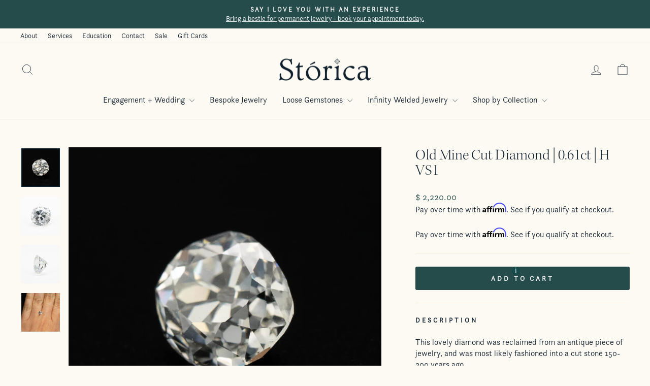

--- FILE ---
content_type: text/html; charset=utf-8
request_url: https://storicastudio.com/products/old-mine-cut-diamond-0-61-ct-h-vs1
body_size: 61843
content:
<!doctype html>
<html class="no-js" lang="en" dir="ltr">
<head>
  <meta charset="utf-8">
  <meta http-equiv="X-UA-Compatible" content="IE=edge,chrome=1">
  <meta name="viewport" content="width=device-width,initial-scale=1">
  <meta name="theme-color" content="#264b4b">
  <meta name="google-site-verification" content="3iu2orQ_j3pFtUXB26jVcSe9PqTeX9yDwv7LAEfXhbE" />
  <link rel="canonical" href="https://storicastudio.com/products/old-mine-cut-diamond-0-61-ct-h-vs1">
  <link rel="preconnect" href="https://cdn.shopify.com" crossorigin>
  <link rel="preconnect" href="https://fonts.shopifycdn.com" crossorigin>
  <link rel="dns-prefetch" href="https://productreviews.shopifycdn.com">
  <link rel="dns-prefetch" href="https://ajax.googleapis.com">
  <link rel="dns-prefetch" href="https://maps.googleapis.com">
  <link rel="dns-prefetch" href="https://maps.gstatic.com">
  <link rel="stylesheet" href="https://use.typekit.net/rxa8arl.css">

  <script src="//maxcdn.bootstrapcdn.com/bootstrap/3.3.7/js/bootstrap.min.js" type="text/javascript"></script>
  <link href="//maxcdn.bootstrapcdn.com/bootstrap/3.3.7/css/bootstrap.min.css" rel="stylesheet" type="text/css" media="all" />
  <link href="//maxcdn.bootstrapcdn.com/bootstrap/3.3.7/css/bootstrap-theme.min.css" rel="stylesheet" type="text/css" media="all" />

  <link rel="stylesheet" href="https://cdn.jsdelivr.net/npm/bootstrap@4.3.1/dist/css/bootstrap.min.css" integrity="sha384-ggOyR0iXCbMQv3Xipma34MD+dH/1fQ784/j6cY/iJTQUOhcWr7x9JvoRxT2MZw1T" crossorigin="anonymous"><link rel="shortcut icon" href="//storicastudio.com/cdn/shop/files/favicon_32x32_c7a74b17-f7b4-4308-b1a6-6d94caa3468a_32x32.png?v=1686677665" type="image/png" /><title>Old Mine Cut Diamond | 0.61ct | H VS1
&ndash; Stórica Studio
</title>
<meta name="description" content="Description This lovely diamond was reclaimed from an antique piece of jewelry, and was most likely fashioned into a cut stone 150-200 years ago.  Before the advent of modern gem-cutting technology, diamonds were cut by hand, often at the site of the mine and under low-light conditions like gaslight or candlelight. The"><meta property="og:site_name" content="Stórica Studio">
  <meta property="og:url" content="https://storicastudio.com/products/old-mine-cut-diamond-0-61-ct-h-vs1">
  <meta property="og:title" content="Old Mine Cut Diamond | 0.61ct | H VS1">
  <meta property="og:type" content="product">
  <meta property="og:description" content="Description This lovely diamond was reclaimed from an antique piece of jewelry, and was most likely fashioned into a cut stone 150-200 years ago.  Before the advent of modern gem-cutting technology, diamonds were cut by hand, often at the site of the mine and under low-light conditions like gaslight or candlelight. The"><meta property="og:image" content="http://storicastudio.com/cdn/shop/files/Perp2176-5.jpg?v=1689635721">
    <meta property="og:image:secure_url" content="https://storicastudio.com/cdn/shop/files/Perp2176-5.jpg?v=1689635721">
    <meta property="og:image:width" content="1580">
    <meta property="og:image:height" content="1580"><meta name="twitter:site" content="@">
  <meta name="twitter:card" content="summary_large_image">
  <meta name="twitter:title" content="Old Mine Cut Diamond | 0.61ct | H VS1">
  <meta name="twitter:description" content="Description This lovely diamond was reclaimed from an antique piece of jewelry, and was most likely fashioned into a cut stone 150-200 years ago.  Before the advent of modern gem-cutting technology, diamonds were cut by hand, often at the site of the mine and under low-light conditions like gaslight or candlelight. The">
<style data-shopify>@font-face {
  font-family: "Tenor Sans";
  font-weight: 400;
  font-style: normal;
  font-display: swap;
  src: url("//storicastudio.com/cdn/fonts/tenor_sans/tenorsans_n4.966071a72c28462a9256039d3e3dc5b0cf314f65.woff2") format("woff2"),
       url("//storicastudio.com/cdn/fonts/tenor_sans/tenorsans_n4.2282841d948f9649ba5c3cad6ea46df268141820.woff") format("woff");
}

  @font-face {
  font-family: Outfit;
  font-weight: 300;
  font-style: normal;
  font-display: swap;
  src: url("//storicastudio.com/cdn/fonts/outfit/outfit_n3.8c97ae4c4fac7c2ea467a6dc784857f4de7e0e37.woff2") format("woff2"),
       url("//storicastudio.com/cdn/fonts/outfit/outfit_n3.b50a189ccde91f9bceee88f207c18c09f0b62a7b.woff") format("woff");
}


  @font-face {
  font-family: Outfit;
  font-weight: 600;
  font-style: normal;
  font-display: swap;
  src: url("//storicastudio.com/cdn/fonts/outfit/outfit_n6.dfcbaa80187851df2e8384061616a8eaa1702fdc.woff2") format("woff2"),
       url("//storicastudio.com/cdn/fonts/outfit/outfit_n6.88384e9fc3e36038624caccb938f24ea8008a91d.woff") format("woff");
}

  
  
</style><link href="//storicastudio.com/cdn/shop/t/42/assets/theme.css?v=66731146285485373101763083217" rel="stylesheet" type="text/css" media="all" />
<style data-shopify>:root {
    --typeHeaderPrimary: "Tenor Sans";
    --typeHeaderFallback: sans-serif;
    --typeHeaderSize: 36px;
    --typeHeaderWeight: 400;
    --typeHeaderLineHeight: 1;
    --typeHeaderSpacing: 0.0em;

    --typeBasePrimary:Outfit;
    --typeBaseFallback:sans-serif;
    --typeBaseSize: 16px;
    --typeBaseWeight: 300;
    --typeBaseSpacing: 0.0em;
    --typeBaseLineHeight: 1.4;
    --typeBaselineHeightMinus01: 1.3;

    --typeCollectionTitle: 20px;

    --iconWeight: 2px;
    --iconLinecaps: miter;

    
        --buttonRadius: 3px;
    

    --colorGridOverlayOpacity: 0.1;
    }

    .placeholder-content {
    background-image: linear-gradient(100deg, rgba(0,0,0,0) 40%, rgba(0, 0, 0, 0.0) 63%, rgba(0,0,0,0) 79%);
    }</style><link rel="preload" href="//storicastudio.com/cdn/shop/t/42/assets/custom.css?v=26740314663484084531763083145" as="style" onload="this.onload=null;this.rel='stylesheet'">
  <noscript><link rel="stylesheet" href="//storicastudio.com/cdn/shop/t/42/assets/custom.css?v=26740314663484084531763083145"></noscript>

  <script>
    document.documentElement.className = document.documentElement.className.replace('no-js', 'js');

    window.theme = window.theme || {};
    theme.routes = {
      home: "/",
      cart: "/cart.js",
      cartPage: "/cart",
      cartAdd: "/cart/add.js",
      cartChange: "/cart/change.js",
      search: "/search",
      predictiveSearch: "/search/suggest"
    };
    theme.strings = {
      soldOut: "Sold Out",
      unavailable: "Unavailable",
      inStockLabel: "In stock, ready to ship",
      oneStockLabel: "Low stock - [count] item left",
      otherStockLabel: "Low stock - [count] items left",
      willNotShipUntil: "Ready to ship [date]",
      willBeInStockAfter: "Back in stock [date]",
      waitingForStock: "Inventory on the way",
      savePrice: "Save [saved_amount]",
      cartEmpty: "Your cart is currently empty.",
      cartTermsConfirmation: "You must agree with the terms and conditions of sales to check out",
      searchCollections: "Collections",
      searchPages: "Pages",
      searchArticles: "Articles",
      productFrom: "from ",
      maxQuantity: "You can only have [quantity] of [title] in your cart."
    };
    theme.settings = {
      cartType: "page",
      isCustomerTemplate: false,
      moneyFormat: "$ {{amount}}",
      saveType: "dollar",
      productImageSize: "natural",
      productImageCover: false,
      predictiveSearch: true,
      predictiveSearchType: null,
      predictiveSearchVendor: false,
      predictiveSearchPrice: false,
      quickView: false,
      themeName: 'Impulse',
      themeVersion: "7.5.2"
    };
  </script>

  <script>window.performance && window.performance.mark && window.performance.mark('shopify.content_for_header.start');</script><meta name="facebook-domain-verification" content="1cvramfza0lpdmxlaldn4jsnogkr5u">
<meta name="google-site-verification" content="iKjCrb30Dobw1NquOo6GvDzwpGC-geBlePWZqcVuvWk">
<meta id="shopify-digital-wallet" name="shopify-digital-wallet" content="/11182618/digital_wallets/dialog">
<meta name="shopify-checkout-api-token" content="64eac722118ac58b8bd515cfd3259b55">
<meta id="in-context-paypal-metadata" data-shop-id="11182618" data-venmo-supported="false" data-environment="production" data-locale="en_US" data-paypal-v4="true" data-currency="USD">
<link rel="alternate" type="application/json+oembed" href="https://storicastudio.com/products/old-mine-cut-diamond-0-61-ct-h-vs1.oembed">
<script async="async" src="/checkouts/internal/preloads.js?locale=en-US"></script>
<link rel="preconnect" href="https://shop.app" crossorigin="anonymous">
<script async="async" src="https://shop.app/checkouts/internal/preloads.js?locale=en-US&shop_id=11182618" crossorigin="anonymous"></script>
<script id="apple-pay-shop-capabilities" type="application/json">{"shopId":11182618,"countryCode":"US","currencyCode":"USD","merchantCapabilities":["supports3DS"],"merchantId":"gid:\/\/shopify\/Shop\/11182618","merchantName":"Stórica Studio","requiredBillingContactFields":["postalAddress","email"],"requiredShippingContactFields":["postalAddress","email"],"shippingType":"shipping","supportedNetworks":["visa","masterCard","amex","discover","elo","jcb"],"total":{"type":"pending","label":"Stórica Studio","amount":"1.00"},"shopifyPaymentsEnabled":true,"supportsSubscriptions":true}</script>
<script id="shopify-features" type="application/json">{"accessToken":"64eac722118ac58b8bd515cfd3259b55","betas":["rich-media-storefront-analytics"],"domain":"storicastudio.com","predictiveSearch":true,"shopId":11182618,"locale":"en"}</script>
<script>var Shopify = Shopify || {};
Shopify.shop = "silverandsalt.myshopify.com";
Shopify.locale = "en";
Shopify.currency = {"active":"USD","rate":"1.0"};
Shopify.country = "US";
Shopify.theme = {"name":"Cart Fix","id":147468615852,"schema_name":"Impulse","schema_version":"7.5.2","theme_store_id":null,"role":"main"};
Shopify.theme.handle = "null";
Shopify.theme.style = {"id":null,"handle":null};
Shopify.cdnHost = "storicastudio.com/cdn";
Shopify.routes = Shopify.routes || {};
Shopify.routes.root = "/";</script>
<script type="module">!function(o){(o.Shopify=o.Shopify||{}).modules=!0}(window);</script>
<script>!function(o){function n(){var o=[];function n(){o.push(Array.prototype.slice.apply(arguments))}return n.q=o,n}var t=o.Shopify=o.Shopify||{};t.loadFeatures=n(),t.autoloadFeatures=n()}(window);</script>
<script>
  window.ShopifyPay = window.ShopifyPay || {};
  window.ShopifyPay.apiHost = "shop.app\/pay";
  window.ShopifyPay.redirectState = null;
</script>
<script id="shop-js-analytics" type="application/json">{"pageType":"product"}</script>
<script defer="defer" async type="module" src="//storicastudio.com/cdn/shopifycloud/shop-js/modules/v2/client.init-shop-cart-sync_C5BV16lS.en.esm.js"></script>
<script defer="defer" async type="module" src="//storicastudio.com/cdn/shopifycloud/shop-js/modules/v2/chunk.common_CygWptCX.esm.js"></script>
<script type="module">
  await import("//storicastudio.com/cdn/shopifycloud/shop-js/modules/v2/client.init-shop-cart-sync_C5BV16lS.en.esm.js");
await import("//storicastudio.com/cdn/shopifycloud/shop-js/modules/v2/chunk.common_CygWptCX.esm.js");

  window.Shopify.SignInWithShop?.initShopCartSync?.({"fedCMEnabled":true,"windoidEnabled":true});

</script>
<script defer="defer" async type="module" src="//storicastudio.com/cdn/shopifycloud/shop-js/modules/v2/client.payment-terms_CZxnsJam.en.esm.js"></script>
<script defer="defer" async type="module" src="//storicastudio.com/cdn/shopifycloud/shop-js/modules/v2/chunk.common_CygWptCX.esm.js"></script>
<script defer="defer" async type="module" src="//storicastudio.com/cdn/shopifycloud/shop-js/modules/v2/chunk.modal_D71HUcav.esm.js"></script>
<script type="module">
  await import("//storicastudio.com/cdn/shopifycloud/shop-js/modules/v2/client.payment-terms_CZxnsJam.en.esm.js");
await import("//storicastudio.com/cdn/shopifycloud/shop-js/modules/v2/chunk.common_CygWptCX.esm.js");
await import("//storicastudio.com/cdn/shopifycloud/shop-js/modules/v2/chunk.modal_D71HUcav.esm.js");

  
</script>
<script>
  window.Shopify = window.Shopify || {};
  if (!window.Shopify.featureAssets) window.Shopify.featureAssets = {};
  window.Shopify.featureAssets['shop-js'] = {"shop-cart-sync":["modules/v2/client.shop-cart-sync_ZFArdW7E.en.esm.js","modules/v2/chunk.common_CygWptCX.esm.js"],"init-fed-cm":["modules/v2/client.init-fed-cm_CmiC4vf6.en.esm.js","modules/v2/chunk.common_CygWptCX.esm.js"],"shop-button":["modules/v2/client.shop-button_tlx5R9nI.en.esm.js","modules/v2/chunk.common_CygWptCX.esm.js"],"shop-cash-offers":["modules/v2/client.shop-cash-offers_DOA2yAJr.en.esm.js","modules/v2/chunk.common_CygWptCX.esm.js","modules/v2/chunk.modal_D71HUcav.esm.js"],"init-windoid":["modules/v2/client.init-windoid_sURxWdc1.en.esm.js","modules/v2/chunk.common_CygWptCX.esm.js"],"shop-toast-manager":["modules/v2/client.shop-toast-manager_ClPi3nE9.en.esm.js","modules/v2/chunk.common_CygWptCX.esm.js"],"init-shop-email-lookup-coordinator":["modules/v2/client.init-shop-email-lookup-coordinator_B8hsDcYM.en.esm.js","modules/v2/chunk.common_CygWptCX.esm.js"],"init-shop-cart-sync":["modules/v2/client.init-shop-cart-sync_C5BV16lS.en.esm.js","modules/v2/chunk.common_CygWptCX.esm.js"],"avatar":["modules/v2/client.avatar_BTnouDA3.en.esm.js"],"pay-button":["modules/v2/client.pay-button_FdsNuTd3.en.esm.js","modules/v2/chunk.common_CygWptCX.esm.js"],"init-customer-accounts":["modules/v2/client.init-customer-accounts_DxDtT_ad.en.esm.js","modules/v2/client.shop-login-button_C5VAVYt1.en.esm.js","modules/v2/chunk.common_CygWptCX.esm.js","modules/v2/chunk.modal_D71HUcav.esm.js"],"init-shop-for-new-customer-accounts":["modules/v2/client.init-shop-for-new-customer-accounts_ChsxoAhi.en.esm.js","modules/v2/client.shop-login-button_C5VAVYt1.en.esm.js","modules/v2/chunk.common_CygWptCX.esm.js","modules/v2/chunk.modal_D71HUcav.esm.js"],"shop-login-button":["modules/v2/client.shop-login-button_C5VAVYt1.en.esm.js","modules/v2/chunk.common_CygWptCX.esm.js","modules/v2/chunk.modal_D71HUcav.esm.js"],"init-customer-accounts-sign-up":["modules/v2/client.init-customer-accounts-sign-up_CPSyQ0Tj.en.esm.js","modules/v2/client.shop-login-button_C5VAVYt1.en.esm.js","modules/v2/chunk.common_CygWptCX.esm.js","modules/v2/chunk.modal_D71HUcav.esm.js"],"shop-follow-button":["modules/v2/client.shop-follow-button_Cva4Ekp9.en.esm.js","modules/v2/chunk.common_CygWptCX.esm.js","modules/v2/chunk.modal_D71HUcav.esm.js"],"checkout-modal":["modules/v2/client.checkout-modal_BPM8l0SH.en.esm.js","modules/v2/chunk.common_CygWptCX.esm.js","modules/v2/chunk.modal_D71HUcav.esm.js"],"lead-capture":["modules/v2/client.lead-capture_Bi8yE_yS.en.esm.js","modules/v2/chunk.common_CygWptCX.esm.js","modules/v2/chunk.modal_D71HUcav.esm.js"],"shop-login":["modules/v2/client.shop-login_D6lNrXab.en.esm.js","modules/v2/chunk.common_CygWptCX.esm.js","modules/v2/chunk.modal_D71HUcav.esm.js"],"payment-terms":["modules/v2/client.payment-terms_CZxnsJam.en.esm.js","modules/v2/chunk.common_CygWptCX.esm.js","modules/v2/chunk.modal_D71HUcav.esm.js"]};
</script>
<script>(function() {
  var isLoaded = false;
  function asyncLoad() {
    if (isLoaded) return;
    isLoaded = true;
    var urls = ["https:\/\/cdn.nfcube.com\/instafeed-47ec7b0b1666a71c7fa9e0b9b8026954.js?shop=silverandsalt.myshopify.com","https:\/\/cdn.shopify.com\/s\/files\/1\/1118\/2618\/t\/32\/assets\/affirmShopify.js?v=1699912928\u0026shop=silverandsalt.myshopify.com","https:\/\/str.rise-ai.com\/?shop=silverandsalt.myshopify.com","https:\/\/strn.rise-ai.com\/?shop=silverandsalt.myshopify.com"];
    for (var i = 0; i < urls.length; i++) {
      var s = document.createElement('script');
      s.type = 'text/javascript';
      s.async = true;
      s.src = urls[i];
      var x = document.getElementsByTagName('script')[0];
      x.parentNode.insertBefore(s, x);
    }
  };
  if(window.attachEvent) {
    window.attachEvent('onload', asyncLoad);
  } else {
    window.addEventListener('load', asyncLoad, false);
  }
})();</script>
<script id="__st">var __st={"a":11182618,"offset":-28800,"reqid":"a58d2de6-866e-40c9-8051-567266dc3ab9-1768601762","pageurl":"storicastudio.com\/products\/old-mine-cut-diamond-0-61-ct-h-vs1","u":"ae534d8067df","p":"product","rtyp":"product","rid":7637579727020};</script>
<script>window.ShopifyPaypalV4VisibilityTracking = true;</script>
<script id="captcha-bootstrap">!function(){'use strict';const t='contact',e='account',n='new_comment',o=[[t,t],['blogs',n],['comments',n],[t,'customer']],c=[[e,'customer_login'],[e,'guest_login'],[e,'recover_customer_password'],[e,'create_customer']],r=t=>t.map((([t,e])=>`form[action*='/${t}']:not([data-nocaptcha='true']) input[name='form_type'][value='${e}']`)).join(','),a=t=>()=>t?[...document.querySelectorAll(t)].map((t=>t.form)):[];function s(){const t=[...o],e=r(t);return a(e)}const i='password',u='form_key',d=['recaptcha-v3-token','g-recaptcha-response','h-captcha-response',i],f=()=>{try{return window.sessionStorage}catch{return}},m='__shopify_v',_=t=>t.elements[u];function p(t,e,n=!1){try{const o=window.sessionStorage,c=JSON.parse(o.getItem(e)),{data:r}=function(t){const{data:e,action:n}=t;return t[m]||n?{data:e,action:n}:{data:t,action:n}}(c);for(const[e,n]of Object.entries(r))t.elements[e]&&(t.elements[e].value=n);n&&o.removeItem(e)}catch(o){console.error('form repopulation failed',{error:o})}}const l='form_type',E='cptcha';function T(t){t.dataset[E]=!0}const w=window,h=w.document,L='Shopify',v='ce_forms',y='captcha';let A=!1;((t,e)=>{const n=(g='f06e6c50-85a8-45c8-87d0-21a2b65856fe',I='https://cdn.shopify.com/shopifycloud/storefront-forms-hcaptcha/ce_storefront_forms_captcha_hcaptcha.v1.5.2.iife.js',D={infoText:'Protected by hCaptcha',privacyText:'Privacy',termsText:'Terms'},(t,e,n)=>{const o=w[L][v],c=o.bindForm;if(c)return c(t,g,e,D).then(n);var r;o.q.push([[t,g,e,D],n]),r=I,A||(h.body.append(Object.assign(h.createElement('script'),{id:'captcha-provider',async:!0,src:r})),A=!0)});var g,I,D;w[L]=w[L]||{},w[L][v]=w[L][v]||{},w[L][v].q=[],w[L][y]=w[L][y]||{},w[L][y].protect=function(t,e){n(t,void 0,e),T(t)},Object.freeze(w[L][y]),function(t,e,n,w,h,L){const[v,y,A,g]=function(t,e,n){const i=e?o:[],u=t?c:[],d=[...i,...u],f=r(d),m=r(i),_=r(d.filter((([t,e])=>n.includes(e))));return[a(f),a(m),a(_),s()]}(w,h,L),I=t=>{const e=t.target;return e instanceof HTMLFormElement?e:e&&e.form},D=t=>v().includes(t);t.addEventListener('submit',(t=>{const e=I(t);if(!e)return;const n=D(e)&&!e.dataset.hcaptchaBound&&!e.dataset.recaptchaBound,o=_(e),c=g().includes(e)&&(!o||!o.value);(n||c)&&t.preventDefault(),c&&!n&&(function(t){try{if(!f())return;!function(t){const e=f();if(!e)return;const n=_(t);if(!n)return;const o=n.value;o&&e.removeItem(o)}(t);const e=Array.from(Array(32),(()=>Math.random().toString(36)[2])).join('');!function(t,e){_(t)||t.append(Object.assign(document.createElement('input'),{type:'hidden',name:u})),t.elements[u].value=e}(t,e),function(t,e){const n=f();if(!n)return;const o=[...t.querySelectorAll(`input[type='${i}']`)].map((({name:t})=>t)),c=[...d,...o],r={};for(const[a,s]of new FormData(t).entries())c.includes(a)||(r[a]=s);n.setItem(e,JSON.stringify({[m]:1,action:t.action,data:r}))}(t,e)}catch(e){console.error('failed to persist form',e)}}(e),e.submit())}));const S=(t,e)=>{t&&!t.dataset[E]&&(n(t,e.some((e=>e===t))),T(t))};for(const o of['focusin','change'])t.addEventListener(o,(t=>{const e=I(t);D(e)&&S(e,y())}));const B=e.get('form_key'),M=e.get(l),P=B&&M;t.addEventListener('DOMContentLoaded',(()=>{const t=y();if(P)for(const e of t)e.elements[l].value===M&&p(e,B);[...new Set([...A(),...v().filter((t=>'true'===t.dataset.shopifyCaptcha))])].forEach((e=>S(e,t)))}))}(h,new URLSearchParams(w.location.search),n,t,e,['guest_login'])})(!0,!0)}();</script>
<script integrity="sha256-4kQ18oKyAcykRKYeNunJcIwy7WH5gtpwJnB7kiuLZ1E=" data-source-attribution="shopify.loadfeatures" defer="defer" src="//storicastudio.com/cdn/shopifycloud/storefront/assets/storefront/load_feature-a0a9edcb.js" crossorigin="anonymous"></script>
<script crossorigin="anonymous" defer="defer" src="//storicastudio.com/cdn/shopifycloud/storefront/assets/shopify_pay/storefront-65b4c6d7.js?v=20250812"></script>
<script data-source-attribution="shopify.dynamic_checkout.dynamic.init">var Shopify=Shopify||{};Shopify.PaymentButton=Shopify.PaymentButton||{isStorefrontPortableWallets:!0,init:function(){window.Shopify.PaymentButton.init=function(){};var t=document.createElement("script");t.src="https://storicastudio.com/cdn/shopifycloud/portable-wallets/latest/portable-wallets.en.js",t.type="module",document.head.appendChild(t)}};
</script>
<script data-source-attribution="shopify.dynamic_checkout.buyer_consent">
  function portableWalletsHideBuyerConsent(e){var t=document.getElementById("shopify-buyer-consent"),n=document.getElementById("shopify-subscription-policy-button");t&&n&&(t.classList.add("hidden"),t.setAttribute("aria-hidden","true"),n.removeEventListener("click",e))}function portableWalletsShowBuyerConsent(e){var t=document.getElementById("shopify-buyer-consent"),n=document.getElementById("shopify-subscription-policy-button");t&&n&&(t.classList.remove("hidden"),t.removeAttribute("aria-hidden"),n.addEventListener("click",e))}window.Shopify?.PaymentButton&&(window.Shopify.PaymentButton.hideBuyerConsent=portableWalletsHideBuyerConsent,window.Shopify.PaymentButton.showBuyerConsent=portableWalletsShowBuyerConsent);
</script>
<script data-source-attribution="shopify.dynamic_checkout.cart.bootstrap">document.addEventListener("DOMContentLoaded",(function(){function t(){return document.querySelector("shopify-accelerated-checkout-cart, shopify-accelerated-checkout")}if(t())Shopify.PaymentButton.init();else{new MutationObserver((function(e,n){t()&&(Shopify.PaymentButton.init(),n.disconnect())})).observe(document.body,{childList:!0,subtree:!0})}}));
</script>
<link id="shopify-accelerated-checkout-styles" rel="stylesheet" media="screen" href="https://storicastudio.com/cdn/shopifycloud/portable-wallets/latest/accelerated-checkout-backwards-compat.css" crossorigin="anonymous">
<style id="shopify-accelerated-checkout-cart">
        #shopify-buyer-consent {
  margin-top: 1em;
  display: inline-block;
  width: 100%;
}

#shopify-buyer-consent.hidden {
  display: none;
}

#shopify-subscription-policy-button {
  background: none;
  border: none;
  padding: 0;
  text-decoration: underline;
  font-size: inherit;
  cursor: pointer;
}

#shopify-subscription-policy-button::before {
  box-shadow: none;
}

      </style>
<script id="sections-script" data-sections="pop-byor" defer="defer" src="//storicastudio.com/cdn/shop/t/42/compiled_assets/scripts.js?v=28320"></script>
<script>window.performance && window.performance.mark && window.performance.mark('shopify.content_for_header.end');</script>

  <!-- Affirm -->
  <script>
  _affirm_config = {
     public_api_key:  "LRWEEBPT547UNSVQ",
     script:          "https://cdn1.affirm.com/js/v2/affirm.js",
     session_id:      "YOUR_VISITOR_SESSION_ID"
  };
  (function(l,g,m,e,a,f,b){var d,c=l[m]||{},h=document.createElement(f),n=document.getElementsByTagName(f)[0],k=function(a,b,c){return function(){a[b]._.push([c,arguments])}};c[e]=k(c,e,"set");d=c[e];c[a]={};c[a]._=[];d._=[];c[a][b]=k(c,a,b);a=0;for(b="set add save post open empty reset on off trigger ready setProduct".split(" ");a<b.length;a++)d[b[a]]=k(c,e,b[a]);a=0;for(b=["get","token","url","items"];a<b.length;a++)d[b[a]]=function(){};h.async=!0;h.src=g[f];n.parentNode.insertBefore(h,n);delete g[f];d(g);l[m]=c})(window,_affirm_config,"affirm","checkout","ui","script","ready");
  // Use your live public API Key and https://cdn1.affirm.com/js/v2/affirm.js script to point to Affirm production environment.
  </script>
  <!-- End Affirm -->

  <script src="//storicastudio.com/cdn/shop/t/42/assets/vendor-scripts-v11.js" defer="defer"></script><script src="//storicastudio.com/cdn/shop/t/42/assets/theme.js?v=93903464281713077971763146558" defer="defer"></script>


    
      <script src="https://code.jquery.com/jquery-3.7.1.min.js" integrity="sha256-/JqT3SQfawRcv/BIHPThkBvs0OEvtFFmqPF/lYI/Cxo=" crossorigin="anonymous"></script>
     
  

  <!-- "snippets/shogun-head.liquid" was not rendered, the associated app was uninstalled -->




<!-- Google tag (gtag.js) -->
<script async src="https://www.googletagmanager.com/gtag/js?id=AW-997069086"></script>
<script>
window.dataLayer = window.dataLayer || [];
function gtag(){dataLayer.push(arguments);}
gtag('js', new Date());
gtag('config', 'AW-997069086');
</script>

<!-- Meta Pixel Code -->
<script>
!function(f,b,e,v,n,t,s)
{if(f.fbq)return;n=f.fbq=function(){n.callMethod?
n.callMethod.apply(n,arguments):n.queue.push(arguments)};
if(!f._fbq)f._fbq=n;n.push=n;n.loaded=!0;n.version='2.0';
n.queue=[];t=b.createElement(e);t.async=!0;
t.src=v;s=b.getElementsByTagName(e)[0];
s.parentNode.insertBefore(t,s)}(window, document,'script',
'https://connect.facebook.net/en_US/fbevents.js');
fbq('init', '706326482802439');
fbq('track', 'PageView');
</script>
<noscript><img height="1" width="1" style="display:none"
src="https://www.facebook.com/tr?id=706326482802439&ev=PageView&noscript=1"
/></noscript>
<!-- End Meta Pixel Code -->









<script src="https://cdn.shopify.com/extensions/019ba4e2-6444-786a-9a5b-f47834f4a0f1/ila-diamond-service-155/assets/storefront.js" type="text/javascript" defer="defer"></script>
<link href="https://cdn.shopify.com/extensions/019ba4e2-6444-786a-9a5b-f47834f4a0f1/ila-diamond-service-155/assets/ub-ds.css" rel="stylesheet" type="text/css" media="all">
<link href="https://monorail-edge.shopifysvc.com" rel="dns-prefetch">
<script>(function(){if ("sendBeacon" in navigator && "performance" in window) {try {var session_token_from_headers = performance.getEntriesByType('navigation')[0].serverTiming.find(x => x.name == '_s').description;} catch {var session_token_from_headers = undefined;}var session_cookie_matches = document.cookie.match(/_shopify_s=([^;]*)/);var session_token_from_cookie = session_cookie_matches && session_cookie_matches.length === 2 ? session_cookie_matches[1] : "";var session_token = session_token_from_headers || session_token_from_cookie || "";function handle_abandonment_event(e) {var entries = performance.getEntries().filter(function(entry) {return /monorail-edge.shopifysvc.com/.test(entry.name);});if (!window.abandonment_tracked && entries.length === 0) {window.abandonment_tracked = true;var currentMs = Date.now();var navigation_start = performance.timing.navigationStart;var payload = {shop_id: 11182618,url: window.location.href,navigation_start,duration: currentMs - navigation_start,session_token,page_type: "product"};window.navigator.sendBeacon("https://monorail-edge.shopifysvc.com/v1/produce", JSON.stringify({schema_id: "online_store_buyer_site_abandonment/1.1",payload: payload,metadata: {event_created_at_ms: currentMs,event_sent_at_ms: currentMs}}));}}window.addEventListener('pagehide', handle_abandonment_event);}}());</script>
<script id="web-pixels-manager-setup">(function e(e,d,r,n,o){if(void 0===o&&(o={}),!Boolean(null===(a=null===(i=window.Shopify)||void 0===i?void 0:i.analytics)||void 0===a?void 0:a.replayQueue)){var i,a;window.Shopify=window.Shopify||{};var t=window.Shopify;t.analytics=t.analytics||{};var s=t.analytics;s.replayQueue=[],s.publish=function(e,d,r){return s.replayQueue.push([e,d,r]),!0};try{self.performance.mark("wpm:start")}catch(e){}var l=function(){var e={modern:/Edge?\/(1{2}[4-9]|1[2-9]\d|[2-9]\d{2}|\d{4,})\.\d+(\.\d+|)|Firefox\/(1{2}[4-9]|1[2-9]\d|[2-9]\d{2}|\d{4,})\.\d+(\.\d+|)|Chrom(ium|e)\/(9{2}|\d{3,})\.\d+(\.\d+|)|(Maci|X1{2}).+ Version\/(15\.\d+|(1[6-9]|[2-9]\d|\d{3,})\.\d+)([,.]\d+|)( \(\w+\)|)( Mobile\/\w+|) Safari\/|Chrome.+OPR\/(9{2}|\d{3,})\.\d+\.\d+|(CPU[ +]OS|iPhone[ +]OS|CPU[ +]iPhone|CPU IPhone OS|CPU iPad OS)[ +]+(15[._]\d+|(1[6-9]|[2-9]\d|\d{3,})[._]\d+)([._]\d+|)|Android:?[ /-](13[3-9]|1[4-9]\d|[2-9]\d{2}|\d{4,})(\.\d+|)(\.\d+|)|Android.+Firefox\/(13[5-9]|1[4-9]\d|[2-9]\d{2}|\d{4,})\.\d+(\.\d+|)|Android.+Chrom(ium|e)\/(13[3-9]|1[4-9]\d|[2-9]\d{2}|\d{4,})\.\d+(\.\d+|)|SamsungBrowser\/([2-9]\d|\d{3,})\.\d+/,legacy:/Edge?\/(1[6-9]|[2-9]\d|\d{3,})\.\d+(\.\d+|)|Firefox\/(5[4-9]|[6-9]\d|\d{3,})\.\d+(\.\d+|)|Chrom(ium|e)\/(5[1-9]|[6-9]\d|\d{3,})\.\d+(\.\d+|)([\d.]+$|.*Safari\/(?![\d.]+ Edge\/[\d.]+$))|(Maci|X1{2}).+ Version\/(10\.\d+|(1[1-9]|[2-9]\d|\d{3,})\.\d+)([,.]\d+|)( \(\w+\)|)( Mobile\/\w+|) Safari\/|Chrome.+OPR\/(3[89]|[4-9]\d|\d{3,})\.\d+\.\d+|(CPU[ +]OS|iPhone[ +]OS|CPU[ +]iPhone|CPU IPhone OS|CPU iPad OS)[ +]+(10[._]\d+|(1[1-9]|[2-9]\d|\d{3,})[._]\d+)([._]\d+|)|Android:?[ /-](13[3-9]|1[4-9]\d|[2-9]\d{2}|\d{4,})(\.\d+|)(\.\d+|)|Mobile Safari.+OPR\/([89]\d|\d{3,})\.\d+\.\d+|Android.+Firefox\/(13[5-9]|1[4-9]\d|[2-9]\d{2}|\d{4,})\.\d+(\.\d+|)|Android.+Chrom(ium|e)\/(13[3-9]|1[4-9]\d|[2-9]\d{2}|\d{4,})\.\d+(\.\d+|)|Android.+(UC? ?Browser|UCWEB|U3)[ /]?(15\.([5-9]|\d{2,})|(1[6-9]|[2-9]\d|\d{3,})\.\d+)\.\d+|SamsungBrowser\/(5\.\d+|([6-9]|\d{2,})\.\d+)|Android.+MQ{2}Browser\/(14(\.(9|\d{2,})|)|(1[5-9]|[2-9]\d|\d{3,})(\.\d+|))(\.\d+|)|K[Aa][Ii]OS\/(3\.\d+|([4-9]|\d{2,})\.\d+)(\.\d+|)/},d=e.modern,r=e.legacy,n=navigator.userAgent;return n.match(d)?"modern":n.match(r)?"legacy":"unknown"}(),u="modern"===l?"modern":"legacy",c=(null!=n?n:{modern:"",legacy:""})[u],f=function(e){return[e.baseUrl,"/wpm","/b",e.hashVersion,"modern"===e.buildTarget?"m":"l",".js"].join("")}({baseUrl:d,hashVersion:r,buildTarget:u}),m=function(e){var d=e.version,r=e.bundleTarget,n=e.surface,o=e.pageUrl,i=e.monorailEndpoint;return{emit:function(e){var a=e.status,t=e.errorMsg,s=(new Date).getTime(),l=JSON.stringify({metadata:{event_sent_at_ms:s},events:[{schema_id:"web_pixels_manager_load/3.1",payload:{version:d,bundle_target:r,page_url:o,status:a,surface:n,error_msg:t},metadata:{event_created_at_ms:s}}]});if(!i)return console&&console.warn&&console.warn("[Web Pixels Manager] No Monorail endpoint provided, skipping logging."),!1;try{return self.navigator.sendBeacon.bind(self.navigator)(i,l)}catch(e){}var u=new XMLHttpRequest;try{return u.open("POST",i,!0),u.setRequestHeader("Content-Type","text/plain"),u.send(l),!0}catch(e){return console&&console.warn&&console.warn("[Web Pixels Manager] Got an unhandled error while logging to Monorail."),!1}}}}({version:r,bundleTarget:l,surface:e.surface,pageUrl:self.location.href,monorailEndpoint:e.monorailEndpoint});try{o.browserTarget=l,function(e){var d=e.src,r=e.async,n=void 0===r||r,o=e.onload,i=e.onerror,a=e.sri,t=e.scriptDataAttributes,s=void 0===t?{}:t,l=document.createElement("script"),u=document.querySelector("head"),c=document.querySelector("body");if(l.async=n,l.src=d,a&&(l.integrity=a,l.crossOrigin="anonymous"),s)for(var f in s)if(Object.prototype.hasOwnProperty.call(s,f))try{l.dataset[f]=s[f]}catch(e){}if(o&&l.addEventListener("load",o),i&&l.addEventListener("error",i),u)u.appendChild(l);else{if(!c)throw new Error("Did not find a head or body element to append the script");c.appendChild(l)}}({src:f,async:!0,onload:function(){if(!function(){var e,d;return Boolean(null===(d=null===(e=window.Shopify)||void 0===e?void 0:e.analytics)||void 0===d?void 0:d.initialized)}()){var d=window.webPixelsManager.init(e)||void 0;if(d){var r=window.Shopify.analytics;r.replayQueue.forEach((function(e){var r=e[0],n=e[1],o=e[2];d.publishCustomEvent(r,n,o)})),r.replayQueue=[],r.publish=d.publishCustomEvent,r.visitor=d.visitor,r.initialized=!0}}},onerror:function(){return m.emit({status:"failed",errorMsg:"".concat(f," has failed to load")})},sri:function(e){var d=/^sha384-[A-Za-z0-9+/=]+$/;return"string"==typeof e&&d.test(e)}(c)?c:"",scriptDataAttributes:o}),m.emit({status:"loading"})}catch(e){m.emit({status:"failed",errorMsg:(null==e?void 0:e.message)||"Unknown error"})}}})({shopId: 11182618,storefrontBaseUrl: "https://storicastudio.com",extensionsBaseUrl: "https://extensions.shopifycdn.com/cdn/shopifycloud/web-pixels-manager",monorailEndpoint: "https://monorail-edge.shopifysvc.com/unstable/produce_batch",surface: "storefront-renderer",enabledBetaFlags: ["2dca8a86"],webPixelsConfigList: [{"id":"1676312748","configuration":"{\"accountID\":\"K8qijr\",\"webPixelConfig\":\"eyJlbmFibGVBZGRlZFRvQ2FydEV2ZW50cyI6IHRydWV9\"}","eventPayloadVersion":"v1","runtimeContext":"STRICT","scriptVersion":"524f6c1ee37bacdca7657a665bdca589","type":"APP","apiClientId":123074,"privacyPurposes":["ANALYTICS","MARKETING"],"dataSharingAdjustments":{"protectedCustomerApprovalScopes":["read_customer_address","read_customer_email","read_customer_name","read_customer_personal_data","read_customer_phone"]}},{"id":"485654700","configuration":"{\"config\":\"{\\\"pixel_id\\\":\\\"G-6MRMY2S5XD\\\",\\\"google_tag_ids\\\":[\\\"G-6MRMY2S5XD\\\",\\\"AW-997069086\\\",\\\"GT-5TJMN68M\\\"],\\\"target_country\\\":\\\"US\\\",\\\"gtag_events\\\":[{\\\"type\\\":\\\"search\\\",\\\"action_label\\\":[\\\"G-6MRMY2S5XD\\\",\\\"AW-997069086\\\/3zjiCNWr8coZEJ6iuNsD\\\"]},{\\\"type\\\":\\\"begin_checkout\\\",\\\"action_label\\\":[\\\"G-6MRMY2S5XD\\\",\\\"AW-997069086\\\/a7RuCNur8coZEJ6iuNsD\\\"]},{\\\"type\\\":\\\"view_item\\\",\\\"action_label\\\":[\\\"G-6MRMY2S5XD\\\",\\\"AW-997069086\\\/dwFlCNKr8coZEJ6iuNsD\\\",\\\"MC-MELTFNHQZQ\\\"]},{\\\"type\\\":\\\"purchase\\\",\\\"action_label\\\":[\\\"G-6MRMY2S5XD\\\",\\\"AW-997069086\\\/IO_wCMyr8coZEJ6iuNsD\\\",\\\"MC-MELTFNHQZQ\\\"]},{\\\"type\\\":\\\"page_view\\\",\\\"action_label\\\":[\\\"G-6MRMY2S5XD\\\",\\\"AW-997069086\\\/-EQlCM-r8coZEJ6iuNsD\\\",\\\"MC-MELTFNHQZQ\\\"]},{\\\"type\\\":\\\"add_payment_info\\\",\\\"action_label\\\":[\\\"G-6MRMY2S5XD\\\",\\\"AW-997069086\\\/vtl6CN6r8coZEJ6iuNsD\\\"]},{\\\"type\\\":\\\"add_to_cart\\\",\\\"action_label\\\":[\\\"G-6MRMY2S5XD\\\",\\\"AW-997069086\\\/rCHUCNir8coZEJ6iuNsD\\\"]}],\\\"enable_monitoring_mode\\\":false}\"}","eventPayloadVersion":"v1","runtimeContext":"OPEN","scriptVersion":"b2a88bafab3e21179ed38636efcd8a93","type":"APP","apiClientId":1780363,"privacyPurposes":[],"dataSharingAdjustments":{"protectedCustomerApprovalScopes":["read_customer_address","read_customer_email","read_customer_name","read_customer_personal_data","read_customer_phone"]}},{"id":"51904684","configuration":"{\"tagID\":\"2612687174903\"}","eventPayloadVersion":"v1","runtimeContext":"STRICT","scriptVersion":"18031546ee651571ed29edbe71a3550b","type":"APP","apiClientId":3009811,"privacyPurposes":["ANALYTICS","MARKETING","SALE_OF_DATA"],"dataSharingAdjustments":{"protectedCustomerApprovalScopes":["read_customer_address","read_customer_email","read_customer_name","read_customer_personal_data","read_customer_phone"]}},{"id":"shopify-app-pixel","configuration":"{}","eventPayloadVersion":"v1","runtimeContext":"STRICT","scriptVersion":"0450","apiClientId":"shopify-pixel","type":"APP","privacyPurposes":["ANALYTICS","MARKETING"]},{"id":"shopify-custom-pixel","eventPayloadVersion":"v1","runtimeContext":"LAX","scriptVersion":"0450","apiClientId":"shopify-pixel","type":"CUSTOM","privacyPurposes":["ANALYTICS","MARKETING"]}],isMerchantRequest: false,initData: {"shop":{"name":"Stórica Studio","paymentSettings":{"currencyCode":"USD"},"myshopifyDomain":"silverandsalt.myshopify.com","countryCode":"US","storefrontUrl":"https:\/\/storicastudio.com"},"customer":null,"cart":null,"checkout":null,"productVariants":[{"price":{"amount":2220.0,"currencyCode":"USD"},"product":{"title":"Old Mine Cut Diamond | 0.61ct | H VS1","vendor":"Stórica Studio","id":"7637579727020","untranslatedTitle":"Old Mine Cut Diamond | 0.61ct | H VS1","url":"\/products\/old-mine-cut-diamond-0-61-ct-h-vs1","type":"Loose Gemstones"},"id":"42656717013164","image":{"src":"\/\/storicastudio.com\/cdn\/shop\/files\/Perp2176-5.jpg?v=1689635721"},"sku":"PERP2176","title":"Default Title","untranslatedTitle":"Default Title"}],"purchasingCompany":null},},"https://storicastudio.com/cdn","fcfee988w5aeb613cpc8e4bc33m6693e112",{"modern":"","legacy":""},{"shopId":"11182618","storefrontBaseUrl":"https:\/\/storicastudio.com","extensionBaseUrl":"https:\/\/extensions.shopifycdn.com\/cdn\/shopifycloud\/web-pixels-manager","surface":"storefront-renderer","enabledBetaFlags":"[\"2dca8a86\"]","isMerchantRequest":"false","hashVersion":"fcfee988w5aeb613cpc8e4bc33m6693e112","publish":"custom","events":"[[\"page_viewed\",{}],[\"product_viewed\",{\"productVariant\":{\"price\":{\"amount\":2220.0,\"currencyCode\":\"USD\"},\"product\":{\"title\":\"Old Mine Cut Diamond | 0.61ct | H VS1\",\"vendor\":\"Stórica Studio\",\"id\":\"7637579727020\",\"untranslatedTitle\":\"Old Mine Cut Diamond | 0.61ct | H VS1\",\"url\":\"\/products\/old-mine-cut-diamond-0-61-ct-h-vs1\",\"type\":\"Loose Gemstones\"},\"id\":\"42656717013164\",\"image\":{\"src\":\"\/\/storicastudio.com\/cdn\/shop\/files\/Perp2176-5.jpg?v=1689635721\"},\"sku\":\"PERP2176\",\"title\":\"Default Title\",\"untranslatedTitle\":\"Default Title\"}}]]"});</script><script>
  window.ShopifyAnalytics = window.ShopifyAnalytics || {};
  window.ShopifyAnalytics.meta = window.ShopifyAnalytics.meta || {};
  window.ShopifyAnalytics.meta.currency = 'USD';
  var meta = {"product":{"id":7637579727020,"gid":"gid:\/\/shopify\/Product\/7637579727020","vendor":"Stórica Studio","type":"Loose Gemstones","handle":"old-mine-cut-diamond-0-61-ct-h-vs1","variants":[{"id":42656717013164,"price":222000,"name":"Old Mine Cut Diamond | 0.61ct | H VS1","public_title":null,"sku":"PERP2176"}],"remote":false},"page":{"pageType":"product","resourceType":"product","resourceId":7637579727020,"requestId":"a58d2de6-866e-40c9-8051-567266dc3ab9-1768601762"}};
  for (var attr in meta) {
    window.ShopifyAnalytics.meta[attr] = meta[attr];
  }
</script>
<script class="analytics">
  (function () {
    var customDocumentWrite = function(content) {
      var jquery = null;

      if (window.jQuery) {
        jquery = window.jQuery;
      } else if (window.Checkout && window.Checkout.$) {
        jquery = window.Checkout.$;
      }

      if (jquery) {
        jquery('body').append(content);
      }
    };

    var hasLoggedConversion = function(token) {
      if (token) {
        return document.cookie.indexOf('loggedConversion=' + token) !== -1;
      }
      return false;
    }

    var setCookieIfConversion = function(token) {
      if (token) {
        var twoMonthsFromNow = new Date(Date.now());
        twoMonthsFromNow.setMonth(twoMonthsFromNow.getMonth() + 2);

        document.cookie = 'loggedConversion=' + token + '; expires=' + twoMonthsFromNow;
      }
    }

    var trekkie = window.ShopifyAnalytics.lib = window.trekkie = window.trekkie || [];
    if (trekkie.integrations) {
      return;
    }
    trekkie.methods = [
      'identify',
      'page',
      'ready',
      'track',
      'trackForm',
      'trackLink'
    ];
    trekkie.factory = function(method) {
      return function() {
        var args = Array.prototype.slice.call(arguments);
        args.unshift(method);
        trekkie.push(args);
        return trekkie;
      };
    };
    for (var i = 0; i < trekkie.methods.length; i++) {
      var key = trekkie.methods[i];
      trekkie[key] = trekkie.factory(key);
    }
    trekkie.load = function(config) {
      trekkie.config = config || {};
      trekkie.config.initialDocumentCookie = document.cookie;
      var first = document.getElementsByTagName('script')[0];
      var script = document.createElement('script');
      script.type = 'text/javascript';
      script.onerror = function(e) {
        var scriptFallback = document.createElement('script');
        scriptFallback.type = 'text/javascript';
        scriptFallback.onerror = function(error) {
                var Monorail = {
      produce: function produce(monorailDomain, schemaId, payload) {
        var currentMs = new Date().getTime();
        var event = {
          schema_id: schemaId,
          payload: payload,
          metadata: {
            event_created_at_ms: currentMs,
            event_sent_at_ms: currentMs
          }
        };
        return Monorail.sendRequest("https://" + monorailDomain + "/v1/produce", JSON.stringify(event));
      },
      sendRequest: function sendRequest(endpointUrl, payload) {
        // Try the sendBeacon API
        if (window && window.navigator && typeof window.navigator.sendBeacon === 'function' && typeof window.Blob === 'function' && !Monorail.isIos12()) {
          var blobData = new window.Blob([payload], {
            type: 'text/plain'
          });

          if (window.navigator.sendBeacon(endpointUrl, blobData)) {
            return true;
          } // sendBeacon was not successful

        } // XHR beacon

        var xhr = new XMLHttpRequest();

        try {
          xhr.open('POST', endpointUrl);
          xhr.setRequestHeader('Content-Type', 'text/plain');
          xhr.send(payload);
        } catch (e) {
          console.log(e);
        }

        return false;
      },
      isIos12: function isIos12() {
        return window.navigator.userAgent.lastIndexOf('iPhone; CPU iPhone OS 12_') !== -1 || window.navigator.userAgent.lastIndexOf('iPad; CPU OS 12_') !== -1;
      }
    };
    Monorail.produce('monorail-edge.shopifysvc.com',
      'trekkie_storefront_load_errors/1.1',
      {shop_id: 11182618,
      theme_id: 147468615852,
      app_name: "storefront",
      context_url: window.location.href,
      source_url: "//storicastudio.com/cdn/s/trekkie.storefront.cd680fe47e6c39ca5d5df5f0a32d569bc48c0f27.min.js"});

        };
        scriptFallback.async = true;
        scriptFallback.src = '//storicastudio.com/cdn/s/trekkie.storefront.cd680fe47e6c39ca5d5df5f0a32d569bc48c0f27.min.js';
        first.parentNode.insertBefore(scriptFallback, first);
      };
      script.async = true;
      script.src = '//storicastudio.com/cdn/s/trekkie.storefront.cd680fe47e6c39ca5d5df5f0a32d569bc48c0f27.min.js';
      first.parentNode.insertBefore(script, first);
    };
    trekkie.load(
      {"Trekkie":{"appName":"storefront","development":false,"defaultAttributes":{"shopId":11182618,"isMerchantRequest":null,"themeId":147468615852,"themeCityHash":"14360077612335333544","contentLanguage":"en","currency":"USD","eventMetadataId":"7c5d56aa-3608-47bd-9c8b-b479b9716809"},"isServerSideCookieWritingEnabled":true,"monorailRegion":"shop_domain","enabledBetaFlags":["65f19447"]},"Session Attribution":{},"S2S":{"facebookCapiEnabled":false,"source":"trekkie-storefront-renderer","apiClientId":580111}}
    );

    var loaded = false;
    trekkie.ready(function() {
      if (loaded) return;
      loaded = true;

      window.ShopifyAnalytics.lib = window.trekkie;

      var originalDocumentWrite = document.write;
      document.write = customDocumentWrite;
      try { window.ShopifyAnalytics.merchantGoogleAnalytics.call(this); } catch(error) {};
      document.write = originalDocumentWrite;

      window.ShopifyAnalytics.lib.page(null,{"pageType":"product","resourceType":"product","resourceId":7637579727020,"requestId":"a58d2de6-866e-40c9-8051-567266dc3ab9-1768601762","shopifyEmitted":true});

      var match = window.location.pathname.match(/checkouts\/(.+)\/(thank_you|post_purchase)/)
      var token = match? match[1]: undefined;
      if (!hasLoggedConversion(token)) {
        setCookieIfConversion(token);
        window.ShopifyAnalytics.lib.track("Viewed Product",{"currency":"USD","variantId":42656717013164,"productId":7637579727020,"productGid":"gid:\/\/shopify\/Product\/7637579727020","name":"Old Mine Cut Diamond | 0.61ct | H VS1","price":"2220.00","sku":"PERP2176","brand":"Stórica Studio","variant":null,"category":"Loose Gemstones","nonInteraction":true,"remote":false},undefined,undefined,{"shopifyEmitted":true});
      window.ShopifyAnalytics.lib.track("monorail:\/\/trekkie_storefront_viewed_product\/1.1",{"currency":"USD","variantId":42656717013164,"productId":7637579727020,"productGid":"gid:\/\/shopify\/Product\/7637579727020","name":"Old Mine Cut Diamond | 0.61ct | H VS1","price":"2220.00","sku":"PERP2176","brand":"Stórica Studio","variant":null,"category":"Loose Gemstones","nonInteraction":true,"remote":false,"referer":"https:\/\/storicastudio.com\/products\/old-mine-cut-diamond-0-61-ct-h-vs1"});
      }
    });


        var eventsListenerScript = document.createElement('script');
        eventsListenerScript.async = true;
        eventsListenerScript.src = "//storicastudio.com/cdn/shopifycloud/storefront/assets/shop_events_listener-3da45d37.js";
        document.getElementsByTagName('head')[0].appendChild(eventsListenerScript);

})();</script>
  <script>
  if (!window.ga || (window.ga && typeof window.ga !== 'function')) {
    window.ga = function ga() {
      (window.ga.q = window.ga.q || []).push(arguments);
      if (window.Shopify && window.Shopify.analytics && typeof window.Shopify.analytics.publish === 'function') {
        window.Shopify.analytics.publish("ga_stub_called", {}, {sendTo: "google_osp_migration"});
      }
      console.error("Shopify's Google Analytics stub called with:", Array.from(arguments), "\nSee https://help.shopify.com/manual/promoting-marketing/pixels/pixel-migration#google for more information.");
    };
    if (window.Shopify && window.Shopify.analytics && typeof window.Shopify.analytics.publish === 'function') {
      window.Shopify.analytics.publish("ga_stub_initialized", {}, {sendTo: "google_osp_migration"});
    }
  }
</script>
<script
  defer
  src="https://storicastudio.com/cdn/shopifycloud/perf-kit/shopify-perf-kit-3.0.4.min.js"
  data-application="storefront-renderer"
  data-shop-id="11182618"
  data-render-region="gcp-us-central1"
  data-page-type="product"
  data-theme-instance-id="147468615852"
  data-theme-name="Impulse"
  data-theme-version="7.5.2"
  data-monorail-region="shop_domain"
  data-resource-timing-sampling-rate="10"
  data-shs="true"
  data-shs-beacon="true"
  data-shs-export-with-fetch="true"
  data-shs-logs-sample-rate="1"
  data-shs-beacon-endpoint="https://storicastudio.com/api/collect"
></script>
</head>

<body class="template-product" data-center-text="true" data-button_style="round-slight" data-type_header_capitalize="false" data-type_headers_align_text="true" data-type_product_capitalize="false" data-swatch_style="round" >

  <a class="in-page-link visually-hidden skip-link" href="#MainContent">Skip to content</a>

  <div id="PageContainer" class="page-container">
    <div class="transition-body"><!-- BEGIN sections: header-group -->
<div id="shopify-section-sections--19205333254316__announcement" class="shopify-section shopify-section-group-header-group"><style></style>
  <div class="announcement-bar">
    <div class="page-width">
      <div class="slideshow-wrapper">
        <button type="button" class="visually-hidden slideshow__pause" data-id="sections--19205333254316__announcement" aria-live="polite">
          <span class="slideshow__pause-stop">
            <svg aria-hidden="true" focusable="false" role="presentation" class="icon icon-pause" viewBox="0 0 10 13"><path d="M0 0h3v13H0zm7 0h3v13H7z" fill-rule="evenodd"/></svg>
            <span class="icon__fallback-text">Pause slideshow</span>
          </span>
          <span class="slideshow__pause-play">
            <svg aria-hidden="true" focusable="false" role="presentation" class="icon icon-play" viewBox="18.24 17.35 24.52 28.3"><path fill="#323232" d="M22.1 19.151v25.5l20.4-13.489-20.4-12.011z"/></svg>
            <span class="icon__fallback-text">Play slideshow</span>
          </span>
        </button>

        <div
          id="AnnouncementSlider"
          class="announcement-slider"
          data-compact="false"
          data-block-count="1"><div
                id="AnnouncementSlide-announcement_EgkGPE"
                class="announcement-slider__slide"
                data-index="0"
                
              ><a class="announcement-link" href="/pages/infinity-welded-permanent-jewelry"><span class="announcement-text">Say I Love You with an experience</span><span class="announcement-link-text">Bring a bestie for permanent jewelry - book your appointment today.</span></a></div></div>
      </div>
    </div>
  </div>




</div><div id="shopify-section-sections--19205333254316__header" class="shopify-section shopify-section-group-header-group">

<div id="NavDrawer" class="drawer drawer--left">
  <div class="drawer__contents">
    <div class="drawer__fixed-header">
      <div class="drawer__header appear-animation appear-delay-1">
        <div class="h2 drawer__title"></div>
        <div class="drawer__close">
          <button type="button" class="drawer__close-button js-drawer-close">
            <svg aria-hidden="true" focusable="false" role="presentation" class="icon icon-close" viewBox="0 0 64 64"><title>icon-X</title><path d="m19 17.61 27.12 27.13m0-27.12L19 44.74"/></svg>
            <span class="icon__fallback-text">Close menu</span>
          </button>
        </div>
      </div>
    </div>
    <div class="drawer__scrollable">
      <ul class="mobile-nav" role="navigation" aria-label="Primary"><li class="mobile-nav__item appear-animation appear-delay-2"><div class="mobile-nav__has-sublist"><a href="/collections/engagement-rings"
                    class="mobile-nav__link mobile-nav__link--top-level"
                    id="Label-collections-engagement-rings1"
                    >
                    Engagement + Wedding
                  </a>
                  <div class="mobile-nav__toggle">
                    <button type="button"
                      aria-controls="Linklist-collections-engagement-rings1"
                      aria-labelledby="Label-collections-engagement-rings1"
                      class="collapsible-trigger collapsible--auto-height"><span class="collapsible-trigger__icon collapsible-trigger__icon--open" role="presentation">
  <svg aria-hidden="true" focusable="false" role="presentation" class="icon icon--wide icon-chevron-down" viewBox="0 0 28 16"><path d="m1.57 1.59 12.76 12.77L27.1 1.59" stroke-width="2" stroke="#000" fill="none"/></svg>
</span>
</button>
                  </div></div><div id="Linklist-collections-engagement-rings1"
                class="mobile-nav__sublist collapsible-content collapsible-content--all"
                >
                <div class="collapsible-content__inner">
                  <ul class="mobile-nav__sublist"><li class="mobile-nav__item">
                        <div class="mobile-nav__child-item"><a href="/collections/all-ready-to-wear-engagement-rings"
                              class="mobile-nav__link"
                              id="Sublabel-collections-all-ready-to-wear-engagement-rings1"
                              >
                              Engagement Rings
                            </a><button type="button"
                              aria-controls="Sublinklist-collections-engagement-rings1-collections-all-ready-to-wear-engagement-rings1"
                              aria-labelledby="Sublabel-collections-all-ready-to-wear-engagement-rings1"
                              class="collapsible-trigger"><span class="collapsible-trigger__icon collapsible-trigger__icon--circle collapsible-trigger__icon--open" role="presentation">
  <svg aria-hidden="true" focusable="false" role="presentation" class="icon icon--wide icon-chevron-down" viewBox="0 0 28 16"><path d="m1.57 1.59 12.76 12.77L27.1 1.59" stroke-width="2" stroke="#000" fill="none"/></svg>
</span>
</button></div><div
                            id="Sublinklist-collections-engagement-rings1-collections-all-ready-to-wear-engagement-rings1"
                            aria-labelledby="Sublabel-collections-all-ready-to-wear-engagement-rings1"
                            class="mobile-nav__sublist collapsible-content collapsible-content--all"
                            >
                            <div class="collapsible-content__inner">
                              <ul class="mobile-nav__grandchildlist"><li class="mobile-nav__item">
                                    <a href="/pages/build-your-dream-ring" class="mobile-nav__link">
                                      Build Your Dream Ring
                                    </a>
                                  </li><li class="mobile-nav__item">
                                    <a href="/collections/engagement-rings" class="mobile-nav__link">
                                      Ready to Wear Engagement Rings
                                    </a>
                                  </li></ul>
                            </div>
                          </div></li><li class="mobile-nav__item">
                        <div class="mobile-nav__child-item"><a href="/collections/wedding-band-landing"
                              class="mobile-nav__link"
                              id="Sublabel-collections-wedding-band-landing2"
                              >
                              Wedding Bands
                            </a><button type="button"
                              aria-controls="Sublinklist-collections-engagement-rings1-collections-wedding-band-landing2"
                              aria-labelledby="Sublabel-collections-wedding-band-landing2"
                              class="collapsible-trigger"><span class="collapsible-trigger__icon collapsible-trigger__icon--circle collapsible-trigger__icon--open" role="presentation">
  <svg aria-hidden="true" focusable="false" role="presentation" class="icon icon--wide icon-chevron-down" viewBox="0 0 28 16"><path d="m1.57 1.59 12.76 12.77L27.1 1.59" stroke-width="2" stroke="#000" fill="none"/></svg>
</span>
</button></div><div
                            id="Sublinklist-collections-engagement-rings1-collections-wedding-band-landing2"
                            aria-labelledby="Sublabel-collections-wedding-band-landing2"
                            class="mobile-nav__sublist collapsible-content collapsible-content--all"
                            >
                            <div class="collapsible-content__inner">
                              <ul class="mobile-nav__grandchildlist"><li class="mobile-nav__item">
                                    <a href="/pages/the-studio-experience" class="mobile-nav__link">
                                      The Studio Experience
                                    </a>
                                  </li><li class="mobile-nav__item">
                                    <a href="/collections/wedding-bands" class="mobile-nav__link">
                                      Shop All
                                    </a>
                                  </li></ul>
                            </div>
                          </div></li></ul>
                </div>
              </div></li><li class="mobile-nav__item appear-animation appear-delay-3"><a href="/pages/bespoke-jewelry" class="mobile-nav__link mobile-nav__link--top-level">Bespoke Jewelry</a></li><li class="mobile-nav__item appear-animation appear-delay-4"><div class="mobile-nav__has-sublist"><a href="https://storicastudio.com/collections/all-loose-gemstones"
                    class="mobile-nav__link mobile-nav__link--top-level"
                    id="Label-https-storicastudio-com-collections-all-loose-gemstones3"
                    >
                    Loose Gemstones
                  </a>
                  <div class="mobile-nav__toggle">
                    <button type="button"
                      aria-controls="Linklist-https-storicastudio-com-collections-all-loose-gemstones3"
                      aria-labelledby="Label-https-storicastudio-com-collections-all-loose-gemstones3"
                      class="collapsible-trigger collapsible--auto-height"><span class="collapsible-trigger__icon collapsible-trigger__icon--open" role="presentation">
  <svg aria-hidden="true" focusable="false" role="presentation" class="icon icon--wide icon-chevron-down" viewBox="0 0 28 16"><path d="m1.57 1.59 12.76 12.77L27.1 1.59" stroke-width="2" stroke="#000" fill="none"/></svg>
</span>
</button>
                  </div></div><div id="Linklist-https-storicastudio-com-collections-all-loose-gemstones3"
                class="mobile-nav__sublist collapsible-content collapsible-content--all"
                >
                <div class="collapsible-content__inner">
                  <ul class="mobile-nav__sublist"><li class="mobile-nav__item">
                        <div class="mobile-nav__child-item"><a href="/collections/remarkable-gems"
                              class="mobile-nav__link"
                              id="Sublabel-collections-remarkable-gems1"
                              >
                              Stórica Remarkable Gems
                            </a></div></li><li class="mobile-nav__item">
                        <div class="mobile-nav__child-item"><a href="https://storicastudio.com/collections/misfit-diamonds"
                              class="mobile-nav__link"
                              id="Sublabel-https-storicastudio-com-collections-misfit-diamonds2"
                              >
                              Stórica + Misfit Diamonds
                            </a></div></li><li class="mobile-nav__item">
                        <div class="mobile-nav__child-item"><a href="https://storicastudio.com/collections/misfit-sapphires"
                              class="mobile-nav__link"
                              id="Sublabel-https-storicastudio-com-collections-misfit-sapphires3"
                              >
                              Stórica +  Misfit Sapphires
                            </a></div></li></ul>
                </div>
              </div></li><li class="mobile-nav__item appear-animation appear-delay-5"><div class="mobile-nav__has-sublist"><a href="/pages/infinity-welded-permanent-jewelry"
                    class="mobile-nav__link mobile-nav__link--top-level"
                    id="Label-pages-infinity-welded-permanent-jewelry4"
                    >
                    Infinity Welded Jewelry
                  </a>
                  <div class="mobile-nav__toggle">
                    <button type="button"
                      aria-controls="Linklist-pages-infinity-welded-permanent-jewelry4"
                      aria-labelledby="Label-pages-infinity-welded-permanent-jewelry4"
                      class="collapsible-trigger collapsible--auto-height"><span class="collapsible-trigger__icon collapsible-trigger__icon--open" role="presentation">
  <svg aria-hidden="true" focusable="false" role="presentation" class="icon icon--wide icon-chevron-down" viewBox="0 0 28 16"><path d="m1.57 1.59 12.76 12.77L27.1 1.59" stroke-width="2" stroke="#000" fill="none"/></svg>
</span>
</button>
                  </div></div><div id="Linklist-pages-infinity-welded-permanent-jewelry4"
                class="mobile-nav__sublist collapsible-content collapsible-content--all"
                >
                <div class="collapsible-content__inner">
                  <ul class="mobile-nav__sublist"><li class="mobile-nav__item">
                        <div class="mobile-nav__child-item"><a href="/pages/infinity-welded-permanent-jewelry"
                              class="mobile-nav__link"
                              id="Sublabel-pages-infinity-welded-permanent-jewelry1"
                              >
                              Book a Permanent Jewelry Appointment
                            </a></div></li><li class="mobile-nav__item">
                        <div class="mobile-nav__child-item"><a href="/collections/the-chain-shop"
                              class="mobile-nav__link"
                              id="Sublabel-collections-the-chain-shop2"
                              >
                              The Chain Shop
                            </a></div></li></ul>
                </div>
              </div></li><li class="mobile-nav__item appear-animation appear-delay-6"><div class="mobile-nav__has-sublist"><a href="/collections"
                    class="mobile-nav__link mobile-nav__link--top-level"
                    id="Label-collections5"
                    >
                    Shop by Collection
                  </a>
                  <div class="mobile-nav__toggle">
                    <button type="button"
                      aria-controls="Linklist-collections5"
                      aria-labelledby="Label-collections5"
                      class="collapsible-trigger collapsible--auto-height"><span class="collapsible-trigger__icon collapsible-trigger__icon--open" role="presentation">
  <svg aria-hidden="true" focusable="false" role="presentation" class="icon icon--wide icon-chevron-down" viewBox="0 0 28 16"><path d="m1.57 1.59 12.76 12.77L27.1 1.59" stroke-width="2" stroke="#000" fill="none"/></svg>
</span>
</button>
                  </div></div><div id="Linklist-collections5"
                class="mobile-nav__sublist collapsible-content collapsible-content--all"
                >
                <div class="collapsible-content__inner">
                  <ul class="mobile-nav__sublist"><li class="mobile-nav__item">
                        <div class="mobile-nav__child-item"><a href="/collections/earrings"
                              class="mobile-nav__link"
                              id="Sublabel-collections-earrings1"
                              >
                              Earrings
                            </a><button type="button"
                              aria-controls="Sublinklist-collections5-collections-earrings1"
                              aria-labelledby="Sublabel-collections-earrings1"
                              class="collapsible-trigger"><span class="collapsible-trigger__icon collapsible-trigger__icon--circle collapsible-trigger__icon--open" role="presentation">
  <svg aria-hidden="true" focusable="false" role="presentation" class="icon icon--wide icon-chevron-down" viewBox="0 0 28 16"><path d="m1.57 1.59 12.76 12.77L27.1 1.59" stroke-width="2" stroke="#000" fill="none"/></svg>
</span>
</button></div><div
                            id="Sublinklist-collections5-collections-earrings1"
                            aria-labelledby="Sublabel-collections-earrings1"
                            class="mobile-nav__sublist collapsible-content collapsible-content--all"
                            >
                            <div class="collapsible-content__inner">
                              <ul class="mobile-nav__grandchildlist"><li class="mobile-nav__item">
                                    <a href="/collections/earrings" class="mobile-nav__link">
                                      Shop All
                                    </a>
                                  </li></ul>
                            </div>
                          </div></li><li class="mobile-nav__item">
                        <div class="mobile-nav__child-item"><a href="/collections/rings"
                              class="mobile-nav__link"
                              id="Sublabel-collections-rings2"
                              >
                              Rings
                            </a><button type="button"
                              aria-controls="Sublinklist-collections5-collections-rings2"
                              aria-labelledby="Sublabel-collections-rings2"
                              class="collapsible-trigger"><span class="collapsible-trigger__icon collapsible-trigger__icon--circle collapsible-trigger__icon--open" role="presentation">
  <svg aria-hidden="true" focusable="false" role="presentation" class="icon icon--wide icon-chevron-down" viewBox="0 0 28 16"><path d="m1.57 1.59 12.76 12.77L27.1 1.59" stroke-width="2" stroke="#000" fill="none"/></svg>
</span>
</button></div><div
                            id="Sublinklist-collections5-collections-rings2"
                            aria-labelledby="Sublabel-collections-rings2"
                            class="mobile-nav__sublist collapsible-content collapsible-content--all"
                            >
                            <div class="collapsible-content__inner">
                              <ul class="mobile-nav__grandchildlist"><li class="mobile-nav__item">
                                    <a href="/collections/rings" class="mobile-nav__link">
                                      Shop All
                                    </a>
                                  </li></ul>
                            </div>
                          </div></li><li class="mobile-nav__item">
                        <div class="mobile-nav__child-item"><a href="/collections/necklaces"
                              class="mobile-nav__link"
                              id="Sublabel-collections-necklaces3"
                              >
                              Necklaces
                            </a><button type="button"
                              aria-controls="Sublinklist-collections5-collections-necklaces3"
                              aria-labelledby="Sublabel-collections-necklaces3"
                              class="collapsible-trigger"><span class="collapsible-trigger__icon collapsible-trigger__icon--circle collapsible-trigger__icon--open" role="presentation">
  <svg aria-hidden="true" focusable="false" role="presentation" class="icon icon--wide icon-chevron-down" viewBox="0 0 28 16"><path d="m1.57 1.59 12.76 12.77L27.1 1.59" stroke-width="2" stroke="#000" fill="none"/></svg>
</span>
</button></div><div
                            id="Sublinklist-collections5-collections-necklaces3"
                            aria-labelledby="Sublabel-collections-necklaces3"
                            class="mobile-nav__sublist collapsible-content collapsible-content--all"
                            >
                            <div class="collapsible-content__inner">
                              <ul class="mobile-nav__grandchildlist"><li class="mobile-nav__item">
                                    <a href="/collections/necklaces" class="mobile-nav__link">
                                      Shop All
                                    </a>
                                  </li></ul>
                            </div>
                          </div></li><li class="mobile-nav__item">
                        <div class="mobile-nav__child-item"><a href="/collections/amaranthine"
                              class="mobile-nav__link"
                              id="Sublabel-collections-amaranthine4"
                              >
                              Antique Jewelry
                            </a><button type="button"
                              aria-controls="Sublinklist-collections5-collections-amaranthine4"
                              aria-labelledby="Sublabel-collections-amaranthine4"
                              class="collapsible-trigger"><span class="collapsible-trigger__icon collapsible-trigger__icon--circle collapsible-trigger__icon--open" role="presentation">
  <svg aria-hidden="true" focusable="false" role="presentation" class="icon icon--wide icon-chevron-down" viewBox="0 0 28 16"><path d="m1.57 1.59 12.76 12.77L27.1 1.59" stroke-width="2" stroke="#000" fill="none"/></svg>
</span>
</button></div><div
                            id="Sublinklist-collections5-collections-amaranthine4"
                            aria-labelledby="Sublabel-collections-amaranthine4"
                            class="mobile-nav__sublist collapsible-content collapsible-content--all"
                            >
                            <div class="collapsible-content__inner">
                              <ul class="mobile-nav__grandchildlist"><li class="mobile-nav__item">
                                    <a href="/collections/amaranthine" class="mobile-nav__link">
                                      Shop All
                                    </a>
                                  </li></ul>
                            </div>
                          </div></li><li class="mobile-nav__item">
                        <div class="mobile-nav__child-item"><a href="/collections"
                              class="mobile-nav__link"
                              id="Sublabel-collections5"
                              >
                              Featured
                            </a><button type="button"
                              aria-controls="Sublinklist-collections5-collections5"
                              aria-labelledby="Sublabel-collections5"
                              class="collapsible-trigger"><span class="collapsible-trigger__icon collapsible-trigger__icon--circle collapsible-trigger__icon--open" role="presentation">
  <svg aria-hidden="true" focusable="false" role="presentation" class="icon icon--wide icon-chevron-down" viewBox="0 0 28 16"><path d="m1.57 1.59 12.76 12.77L27.1 1.59" stroke-width="2" stroke="#000" fill="none"/></svg>
</span>
</button></div><div
                            id="Sublinklist-collections5-collections5"
                            aria-labelledby="Sublabel-collections5"
                            class="mobile-nav__sublist collapsible-content collapsible-content--all"
                            >
                            <div class="collapsible-content__inner">
                              <ul class="mobile-nav__grandchildlist"><li class="mobile-nav__item">
                                    <a href="/collections/one-of-a-kind" class="mobile-nav__link">
                                      One-of-a-Kind Pieces
                                    </a>
                                  </li><li class="mobile-nav__item">
                                    <a href="https://storicastudio.com/collections/glacier-collection?sort_by=price-ascending" class="mobile-nav__link">
                                      Glacier Collection
                                    </a>
                                  </li><li class="mobile-nav__item">
                                    <a href="https://storicastudio.com/collections/gilded-relic?sort_by=price-ascending" class="mobile-nav__link">
                                      Gilded Relic Collection
                                    </a>
                                  </li><li class="mobile-nav__item">
                                    <a href="https://storicastudio.com/collections/relic-collection?sort_by=price-ascending" class="mobile-nav__link">
                                      Relic Collection
                                    </a>
                                  </li><li class="mobile-nav__item">
                                    <a href="https://storicastudio.com/collections/pebble-collection?sort_by=price-ascending" class="mobile-nav__link">
                                      Pebble Collection
                                    </a>
                                  </li></ul>
                            </div>
                          </div></li></ul>
                </div>
              </div></li><li class="mobile-nav__item mobile-nav__item--secondary">
            <div class="grid"><div class="grid__item one-half appear-animation appear-delay-7 medium-up--hide">
                    <a href="/pages/about-us" class="mobile-nav__link">About</a>
                  </div><div class="grid__item one-half appear-animation appear-delay-8 medium-up--hide">
                    <a href="/pages/services" class="mobile-nav__link">Services</a>
                  </div><div class="grid__item one-half appear-animation appear-delay-9 medium-up--hide">
                    <a href="/pages/education-center" class="mobile-nav__link">Education</a>
                  </div><div class="grid__item one-half appear-animation appear-delay-10 medium-up--hide">
                    <a href="/pages/contact" class="mobile-nav__link">Contact</a>
                  </div><div class="grid__item one-half appear-animation appear-delay-11 medium-up--hide">
                    <a href="https://storicastudio.com/collections/sale" class="mobile-nav__link">Sale</a>
                  </div><div class="grid__item one-half appear-animation appear-delay-12 medium-up--hide">
                    <a href="https://storicastudio.com/products/gift-card" class="mobile-nav__link">Gift Cards</a>
                  </div><div class="grid__item one-half appear-animation appear-delay-13">
                  <a href="/account" class="mobile-nav__link">Log in
</a>
                </div></div>
          </li></ul><ul class="mobile-nav__social appear-animation appear-delay-14"><li class="mobile-nav__social-item">
            <a target="_blank" rel="noopener" href="https://www.instagram.com/storicastudio" title="Stórica Studio on Instagram">
              <svg aria-hidden="true" focusable="false" role="presentation" class="icon icon-instagram" viewBox="0 0 32 32"><title>instagram</title><path fill="#444" d="M16 3.094c4.206 0 4.7.019 6.363.094 1.538.069 2.369.325 2.925.544.738.287 1.262.625 1.813 1.175s.894 1.075 1.175 1.813c.212.556.475 1.387.544 2.925.075 1.662.094 2.156.094 6.363s-.019 4.7-.094 6.363c-.069 1.538-.325 2.369-.544 2.925-.288.738-.625 1.262-1.175 1.813s-1.075.894-1.813 1.175c-.556.212-1.387.475-2.925.544-1.663.075-2.156.094-6.363.094s-4.7-.019-6.363-.094c-1.537-.069-2.369-.325-2.925-.544-.737-.288-1.263-.625-1.813-1.175s-.894-1.075-1.175-1.813c-.212-.556-.475-1.387-.544-2.925-.075-1.663-.094-2.156-.094-6.363s.019-4.7.094-6.363c.069-1.537.325-2.369.544-2.925.287-.737.625-1.263 1.175-1.813s1.075-.894 1.813-1.175c.556-.212 1.388-.475 2.925-.544 1.662-.081 2.156-.094 6.363-.094zm0-2.838c-4.275 0-4.813.019-6.494.094-1.675.075-2.819.344-3.819.731-1.037.4-1.913.944-2.788 1.819S1.486 4.656 1.08 5.688c-.387 1-.656 2.144-.731 3.825-.075 1.675-.094 2.213-.094 6.488s.019 4.813.094 6.494c.075 1.675.344 2.819.731 3.825.4 1.038.944 1.913 1.819 2.788s1.756 1.413 2.788 1.819c1 .387 2.144.656 3.825.731s2.213.094 6.494.094 4.813-.019 6.494-.094c1.675-.075 2.819-.344 3.825-.731 1.038-.4 1.913-.944 2.788-1.819s1.413-1.756 1.819-2.788c.387-1 .656-2.144.731-3.825s.094-2.212.094-6.494-.019-4.813-.094-6.494c-.075-1.675-.344-2.819-.731-3.825-.4-1.038-.944-1.913-1.819-2.788s-1.756-1.413-2.788-1.819c-1-.387-2.144-.656-3.825-.731C20.812.275 20.275.256 16 .256z"/><path fill="#444" d="M16 7.912a8.088 8.088 0 0 0 0 16.175c4.463 0 8.087-3.625 8.087-8.088s-3.625-8.088-8.088-8.088zm0 13.338a5.25 5.25 0 1 1 0-10.5 5.25 5.25 0 1 1 0 10.5zM26.294 7.594a1.887 1.887 0 1 1-3.774.002 1.887 1.887 0 0 1 3.774-.003z"/></svg>
              <span class="icon__fallback-text">Instagram</span>
            </a>
          </li><li class="mobile-nav__social-item">
            <a target="_blank" rel="noopener" href="https://www.facebook.com/storicajewelry" title="Stórica Studio on Facebook">
              <svg aria-hidden="true" focusable="false" role="presentation" class="icon icon-facebook" viewBox="0 0 14222 14222"><path d="M14222 7112c0 3549.352-2600.418 6491.344-6000 7024.72V9168h1657l315-2056H8222V5778c0-562 275-1111 1159-1111h897V2917s-814-139-1592-139c-1624 0-2686 984-2686 2767v1567H4194v2056h1806v4968.72C2600.418 13603.344 0 10661.352 0 7112 0 3184.703 3183.703 1 7111 1s7111 3183.703 7111 7111Zm-8222 7025c362 57 733 86 1111 86-377.945 0-749.003-29.485-1111-86.28Zm2222 0v-.28a7107.458 7107.458 0 0 1-167.717 24.267A7407.158 7407.158 0 0 0 8222 14137Zm-167.717 23.987C7745.664 14201.89 7430.797 14223 7111 14223c319.843 0 634.675-21.479 943.283-62.013Z"/></svg>
              <span class="icon__fallback-text">Facebook</span>
            </a>
          </li><li class="mobile-nav__social-item">
            <a target="_blank" rel="noopener" href="https://www.tiktok.com/@storicastudio" title="Stórica Studio on TickTok">
              <svg aria-hidden="true" focusable="false" role="presentation" class="icon icon-tiktok" viewBox="0 0 2859 3333"><path d="M2081 0c55 473 319 755 778 785v532c-266 26-499-61-770-225v995c0 1264-1378 1659-1932 753-356-583-138-1606 1004-1647v561c-87 14-180 36-265 65-254 86-398 247-358 531 77 544 1075 705 992-358V1h551z"/></svg>
              <span class="icon__fallback-text">TikTok</span>
            </a>
          </li></ul>
    </div>
  </div>
</div>
<style>
  .site-nav__link,
  .site-nav__dropdown-link:not(.site-nav__dropdown-link--top-level) {
    font-size: 16px;
  }
  

  

  
.site-header {
      box-shadow: 0 0 1px rgba(0,0,0,0.2);
    }

    .toolbar + .header-sticky-wrapper .site-header {
      border-top: 0;
    }</style>

<div data-section-id="sections--19205333254316__header" data-section-type="header"><div class="toolbar small--hide">
  <div class="page-width">
    <div class="toolbar__content"><div class="toolbar__item toolbar__item--menu">
          <ul class="inline-list toolbar__menu"><li>
              <a href="/pages/about-us">About</a>
            </li><li>
              <a href="/pages/services">Services</a>
            </li><li>
              <a href="/pages/education-center">Education</a>
            </li><li>
              <a href="/pages/contact">Contact</a>
            </li><li>
              <a href="https://storicastudio.com/collections/sale">Sale</a>
            </li><li>
              <a href="https://storicastudio.com/products/gift-card">Gift Cards</a>
            </li></ul>
        </div></div>

  </div>
</div>
<div class="header-sticky-wrapper">
    <div id="HeaderWrapper" class="header-wrapper"><header
        id="SiteHeader"
        class="site-header"
        data-sticky="false"
        data-overlay="false">
        <div class="page-width">
          <div
            class="header-layout header-layout--center"
            data-logo-align="center"><div class="header-item header-item--left header-item--navigation"><div class="site-nav small--hide">
                      <a href="/search" class="site-nav__link site-nav__link--icon js-search-header">
                        <svg aria-hidden="true" focusable="false" role="presentation" class="icon icon-search" viewBox="0 0 64 64"><title>icon-search</title><path d="M47.16 28.58A18.58 18.58 0 1 1 28.58 10a18.58 18.58 0 0 1 18.58 18.58ZM54 54 41.94 42"/></svg>
                        <span class="icon__fallback-text">Search</span>
                      </a>
                    </div><div class="site-nav medium-up--hide">
                  <button
                    type="button"
                    class="site-nav__link site-nav__link--icon js-drawer-open-nav"
                    aria-controls="NavDrawer">
                    <svg aria-hidden="true" focusable="false" role="presentation" class="icon icon-hamburger" viewBox="0 0 64 64"><title>icon-hamburger</title><path d="M7 15h51M7 32h43M7 49h51"/></svg>
                    <span class="icon__fallback-text">Site navigation</span>
                  </button>
                </div>
              </div><div class="header-item header-item--logo"><style data-shopify>.header-item--logo,
    .header-layout--left-center .header-item--logo,
    .header-layout--left-center .header-item--icons {
      -webkit-box-flex: 0 1 120px;
      -ms-flex: 0 1 120px;
      flex: 0 1 120px;
    }

    @media only screen and (min-width: 769px) {
      .header-item--logo,
      .header-layout--left-center .header-item--logo,
      .header-layout--left-center .header-item--icons {
        -webkit-box-flex: 0 0 180px;
        -ms-flex: 0 0 180px;
        flex: 0 0 180px;
      }
    }

    .site-header__logo a {
      width: 120px;
    }
    .is-light .site-header__logo .logo--inverted {
      width: 120px;
    }
    @media only screen and (min-width: 769px) {
      .site-header__logo a {
        width: 180px;
      }

      .is-light .site-header__logo .logo--inverted {
        width: 180px;
      }
    }</style><div class="h1 site-header__logo" itemscope itemtype="http://schema.org/Organization" >
      <a
        href="/"
        itemprop="url"
        class="site-header__logo-link"
        style="padding-top: 23.93755420641804%">

        





<image-element data-aos="image-fade-in" data-aos-offset="150">


  
<img src="//storicastudio.com/cdn/shop/files/storica_logo_primary_2x_a60f7dd4-c7fe-42b1-a133-7d5b9abd1b96.png?v=1704238984&amp;width=360" alt="" srcset="//storicastudio.com/cdn/shop/files/storica_logo_primary_2x_a60f7dd4-c7fe-42b1-a133-7d5b9abd1b96.png?v=1704238984&amp;width=180 180w, //storicastudio.com/cdn/shop/files/storica_logo_primary_2x_a60f7dd4-c7fe-42b1-a133-7d5b9abd1b96.png?v=1704238984&amp;width=360 360w" width="180" height="43.08759757155247" loading="eager" class="small--hide image-element" sizes="180px" itemprop="logo">
  


</image-element>




<image-element data-aos="image-fade-in" data-aos-offset="150">


  
<img src="//storicastudio.com/cdn/shop/files/storica_logo_primary_2x_a60f7dd4-c7fe-42b1-a133-7d5b9abd1b96.png?v=1704238984&amp;width=240" alt="" srcset="//storicastudio.com/cdn/shop/files/storica_logo_primary_2x_a60f7dd4-c7fe-42b1-a133-7d5b9abd1b96.png?v=1704238984&amp;width=120 120w, //storicastudio.com/cdn/shop/files/storica_logo_primary_2x_a60f7dd4-c7fe-42b1-a133-7d5b9abd1b96.png?v=1704238984&amp;width=240 240w" width="120" height="28.725065047701648" loading="eager" class="medium-up--hide image-element" sizes="120px">
  


</image-element>
</a></div></div><div class="header-item header-item--icons"><div class="site-nav">
  <div class="site-nav__icons"><a class="site-nav__link site-nav__link--icon small--hide" href="/account">
        <svg aria-hidden="true" focusable="false" role="presentation" class="icon icon-user" viewBox="0 0 64 64"><title>account</title><path d="M35 39.84v-2.53c3.3-1.91 6-6.66 6-11.41 0-7.63 0-13.82-9-13.82s-9 6.19-9 13.82c0 4.75 2.7 9.51 6 11.41v2.53c-10.18.85-18 6-18 12.16h42c0-6.19-7.82-11.31-18-12.16Z"/></svg>
        <span class="icon__fallback-text">Log in
</span>
      </a><a href="/search" class="site-nav__link site-nav__link--icon js-search-header medium-up--hide">
        <svg aria-hidden="true" focusable="false" role="presentation" class="icon icon-search" viewBox="0 0 64 64"><title>icon-search</title><path d="M47.16 28.58A18.58 18.58 0 1 1 28.58 10a18.58 18.58 0 0 1 18.58 18.58ZM54 54 41.94 42"/></svg>
        <span class="icon__fallback-text">Search</span>
      </a><a href="/cart" class="site-nav__link site-nav__link--icon js-drawer-open-cart" aria-controls="CartDrawer" data-icon="bag-minimal">
      <span class="cart-link"><svg aria-hidden="true" focusable="false" role="presentation" class="icon icon-bag-minimal" viewBox="0 0 64 64"><title>icon-bag-minimal</title><path stroke="null" fill-opacity="null" stroke-opacity="null" fill="null" d="M11.375 17.863h41.25v36.75h-41.25z"/><path stroke="null" d="M22.25 18c0-7.105 4.35-9 9.75-9s9.75 1.895 9.75 9"/></svg><span class="icon__fallback-text">Cart</span>
        <span class="cart-link__bubble"></span>
      </span>
    </a>
  </div>
</div>
</div>
          </div><div class="text-center"><ul
  class="site-nav site-navigation small--hide"
><li class="site-nav__item site-nav__expanded-item site-nav--has-dropdown site-nav--is-megamenu">
      
        <details
          data-hover="true"
          id="site-nav-item--1"
          class="site-nav__details"
        >
          <summary
            data-link="/collections/engagement-rings"
            aria-expanded="false"
            aria-controls="site-nav-item--1"
            class="site-nav__link site-nav__link--underline site-nav__link--has-dropdown"
          >
            Engagement + Wedding <svg aria-hidden="true" focusable="false" role="presentation" class="icon icon--wide icon-chevron-down" viewBox="0 0 28 16"><path d="m1.57 1.59 12.76 12.77L27.1 1.59" stroke-width="2" stroke="#000" fill="none"/></svg>
          </summary>
      
<div class="site-nav__dropdown megamenu text-left">
            <div class="page-width">
              <div class="grid grid--center">
                <div class="grid__item medium-up--one-fifth appear-animation appear-delay-1"><a href="/collections/all-ready-to-wear-engagement-rings">
                          <div class="svg-mask svg-mask--landscape">



<image-element data-aos="image-fade-in" data-aos-offset="150">


  
<img src="//storicastudio.com/cdn/shop/collections/sp_may-122.jpg?v=1758296878&amp;width=5390" alt="Ready to Wear Engagement Rings in Seattle" srcset="//storicastudio.com/cdn/shop/collections/sp_may-122.jpg?v=1758296878&amp;width=352 352w, //storicastudio.com/cdn/shop/collections/sp_may-122.jpg?v=1758296878&amp;width=832 832w, //storicastudio.com/cdn/shop/collections/sp_may-122.jpg?v=1758296878&amp;width=1200 1200w, //storicastudio.com/cdn/shop/collections/sp_may-122.jpg?v=1758296878&amp;width=1920 1920w, //storicastudio.com/cdn/shop/collections/sp_may-122.jpg?v=1758296878&amp;width=5390 5390w" width="5390" height="5390.0" loading="lazy" class="megamenu__collection-image image-element" sizes="(min-width: 769px) 20vw, 100vw">
  


</image-element>
</div>
                        </a><div class="h5">
                      <a href="/collections/all-ready-to-wear-engagement-rings" class="site-nav__dropdown-link site-nav__dropdown-link--top-level">Engagement Rings</a>
                    </div><div>
                        <a href="/pages/build-your-dream-ring" class="site-nav__dropdown-link">
                          Build Your Dream Ring
                        </a>
                      </div><div>
                        <a href="/collections/engagement-rings" class="site-nav__dropdown-link">
                          Ready to Wear Engagement Rings
                        </a>
                      </div></div><div class="grid__item medium-up--one-fifth appear-animation appear-delay-2"><a href="/collections/wedding-band-landing">
                          <div class="svg-mask svg-mask--landscape">



<image-element data-aos="image-fade-in" data-aos-offset="150">


  
<img src="//storicastudio.com/cdn/shop/collections/WEDDING_BAND_2023-42_7a8a9410-c7ea-443e-8925-d30316686d95.jpg?v=1744598885&amp;width=3528" alt="Wedding Bands in Seattle" srcset="//storicastudio.com/cdn/shop/collections/WEDDING_BAND_2023-42_7a8a9410-c7ea-443e-8925-d30316686d95.jpg?v=1744598885&amp;width=352 352w, //storicastudio.com/cdn/shop/collections/WEDDING_BAND_2023-42_7a8a9410-c7ea-443e-8925-d30316686d95.jpg?v=1744598885&amp;width=832 832w, //storicastudio.com/cdn/shop/collections/WEDDING_BAND_2023-42_7a8a9410-c7ea-443e-8925-d30316686d95.jpg?v=1744598885&amp;width=1200 1200w, //storicastudio.com/cdn/shop/collections/WEDDING_BAND_2023-42_7a8a9410-c7ea-443e-8925-d30316686d95.jpg?v=1744598885&amp;width=1920 1920w, //storicastudio.com/cdn/shop/collections/WEDDING_BAND_2023-42_7a8a9410-c7ea-443e-8925-d30316686d95.jpg?v=1744598885&amp;width=3528 3528w" width="3528" height="3528.0" loading="lazy" class="megamenu__collection-image image-element" sizes="(min-width: 769px) 20vw, 100vw">
  


</image-element>
</div>
                        </a><div class="h5">
                      <a href="/collections/wedding-band-landing" class="site-nav__dropdown-link site-nav__dropdown-link--top-level">Wedding Bands</a>
                    </div><div>
                        <a href="/pages/the-studio-experience" class="site-nav__dropdown-link">
                          The Studio Experience
                        </a>
                      </div><div>
                        <a href="/collections/wedding-bands" class="site-nav__dropdown-link">
                          Shop All
                        </a>
                      </div></div>
              </div>
            </div>
          </div>
        </details>
      
    </li><li class="site-nav__item site-nav__expanded-item">
      
        <a
          href="/pages/bespoke-jewelry"
          class="site-nav__link site-nav__link--underline"
        >
          Bespoke Jewelry
        </a>
      

    </li><li class="site-nav__item site-nav__expanded-item site-nav--has-dropdown">
      
        <details
          data-hover="true"
          id="site-nav-item--3"
          class="site-nav__details"
        >
          <summary
            data-link="https://storicastudio.com/collections/all-loose-gemstones"
            aria-expanded="false"
            aria-controls="site-nav-item--3"
            class="site-nav__link site-nav__link--underline site-nav__link--has-dropdown"
          >
            Loose Gemstones <svg aria-hidden="true" focusable="false" role="presentation" class="icon icon--wide icon-chevron-down" viewBox="0 0 28 16"><path d="m1.57 1.59 12.76 12.77L27.1 1.59" stroke-width="2" stroke="#000" fill="none"/></svg>
          </summary>
      
<ul class="site-nav__dropdown text-left"><li class="">
                <a href="/collections/remarkable-gems" class="site-nav__dropdown-link site-nav__dropdown-link--second-level">
                  Stórica Remarkable Gems
</a></li><li class="">
                <a href="https://storicastudio.com/collections/misfit-diamonds" class="site-nav__dropdown-link site-nav__dropdown-link--second-level">
                  Stórica + Misfit Diamonds
</a></li><li class="">
                <a href="https://storicastudio.com/collections/misfit-sapphires" class="site-nav__dropdown-link site-nav__dropdown-link--second-level">
                  Stórica +  Misfit Sapphires
</a></li></ul>
        </details>
      
    </li><li class="site-nav__item site-nav__expanded-item site-nav--has-dropdown">
      
        <details
          data-hover="true"
          id="site-nav-item--4"
          class="site-nav__details"
        >
          <summary
            data-link="/pages/infinity-welded-permanent-jewelry"
            aria-expanded="false"
            aria-controls="site-nav-item--4"
            class="site-nav__link site-nav__link--underline site-nav__link--has-dropdown"
          >
            Infinity Welded Jewelry <svg aria-hidden="true" focusable="false" role="presentation" class="icon icon--wide icon-chevron-down" viewBox="0 0 28 16"><path d="m1.57 1.59 12.76 12.77L27.1 1.59" stroke-width="2" stroke="#000" fill="none"/></svg>
          </summary>
      
<ul class="site-nav__dropdown text-left"><li class="">
                <a href="/pages/infinity-welded-permanent-jewelry" class="site-nav__dropdown-link site-nav__dropdown-link--second-level">
                  Book a Permanent Jewelry Appointment
</a></li><li class="">
                <a href="/collections/the-chain-shop" class="site-nav__dropdown-link site-nav__dropdown-link--second-level">
                  The Chain Shop
</a></li></ul>
        </details>
      
    </li><li class="site-nav__item site-nav__expanded-item site-nav--has-dropdown site-nav--is-megamenu">
      
        <details
          data-hover="true"
          id="site-nav-item--5"
          class="site-nav__details"
        >
          <summary
            data-link="/collections"
            aria-expanded="false"
            aria-controls="site-nav-item--5"
            class="site-nav__link site-nav__link--underline site-nav__link--has-dropdown"
          >
            Shop by Collection <svg aria-hidden="true" focusable="false" role="presentation" class="icon icon--wide icon-chevron-down" viewBox="0 0 28 16"><path d="m1.57 1.59 12.76 12.77L27.1 1.59" stroke-width="2" stroke="#000" fill="none"/></svg>
          </summary>
      
<div class="site-nav__dropdown megamenu text-left">
            <div class="page-width">
              <div class="grid grid--center">
                <div class="grid__item medium-up--one-fifth appear-animation appear-delay-1"><a href="/collections/earrings">
                          <div class="svg-mask svg-mask--landscape">



<image-element data-aos="image-fade-in" data-aos-offset="150">


  
<img src="//storicastudio.com/cdn/shop/collections/C16Q3358.jpg?v=1763059356&amp;width=5760" alt="Earrings" srcset="//storicastudio.com/cdn/shop/collections/C16Q3358.jpg?v=1763059356&amp;width=352 352w, //storicastudio.com/cdn/shop/collections/C16Q3358.jpg?v=1763059356&amp;width=832 832w, //storicastudio.com/cdn/shop/collections/C16Q3358.jpg?v=1763059356&amp;width=1200 1200w, //storicastudio.com/cdn/shop/collections/C16Q3358.jpg?v=1763059356&amp;width=1920 1920w, //storicastudio.com/cdn/shop/collections/C16Q3358.jpg?v=1763059356&amp;width=5760 7296w" width="7296" height="7296.0" loading="lazy" class="megamenu__collection-image image-element" sizes="(min-width: 769px) 20vw, 100vw">
  


</image-element>
</div>
                        </a><div class="h5">
                      <a href="/collections/earrings" class="site-nav__dropdown-link site-nav__dropdown-link--top-level">Earrings</a>
                    </div><div>
                        <a href="/collections/earrings" class="site-nav__dropdown-link">
                          Shop All
                        </a>
                      </div></div><div class="grid__item medium-up--one-fifth appear-animation appear-delay-2"><a href="/collections/rings">
                          <div class="svg-mask svg-mask--landscape">



<image-element data-aos="image-fade-in" data-aos-offset="150">


  
<img src="//storicastudio.com/cdn/shop/collections/NOVEMBER_2021-47.jpg?v=1675124221&amp;width=2410" alt="Rings" srcset="//storicastudio.com/cdn/shop/collections/NOVEMBER_2021-47.jpg?v=1675124221&amp;width=352 352w, //storicastudio.com/cdn/shop/collections/NOVEMBER_2021-47.jpg?v=1675124221&amp;width=832 832w, //storicastudio.com/cdn/shop/collections/NOVEMBER_2021-47.jpg?v=1675124221&amp;width=1200 1200w, //storicastudio.com/cdn/shop/collections/NOVEMBER_2021-47.jpg?v=1675124221&amp;width=1920 1920w, //storicastudio.com/cdn/shop/collections/NOVEMBER_2021-47.jpg?v=1675124221&amp;width=2410 2410w" width="2410" height="2410.0" loading="lazy" class="megamenu__collection-image image-element" sizes="(min-width: 769px) 20vw, 100vw">
  


</image-element>
</div>
                        </a><div class="h5">
                      <a href="/collections/rings" class="site-nav__dropdown-link site-nav__dropdown-link--top-level">Rings</a>
                    </div><div>
                        <a href="/collections/rings" class="site-nav__dropdown-link">
                          Shop All
                        </a>
                      </div></div><div class="grid__item medium-up--one-fifth appear-animation appear-delay-3"><a href="/collections/necklaces">
                          <div class="svg-mask svg-mask--landscape">



<image-element data-aos="image-fade-in" data-aos-offset="150">


  
<img src="//storicastudio.com/cdn/shop/collections/C16Q3303.jpg?v=1675124423&amp;width=5760" alt="Necklaces" srcset="//storicastudio.com/cdn/shop/collections/C16Q3303.jpg?v=1675124423&amp;width=352 352w, //storicastudio.com/cdn/shop/collections/C16Q3303.jpg?v=1675124423&amp;width=832 832w, //storicastudio.com/cdn/shop/collections/C16Q3303.jpg?v=1675124423&amp;width=1200 1200w, //storicastudio.com/cdn/shop/collections/C16Q3303.jpg?v=1675124423&amp;width=1920 1920w, //storicastudio.com/cdn/shop/collections/C16Q3303.jpg?v=1675124423&amp;width=5760 6462w" width="6462" height="6462.0" loading="lazy" class="megamenu__collection-image image-element" sizes="(min-width: 769px) 20vw, 100vw">
  


</image-element>
</div>
                        </a><div class="h5">
                      <a href="/collections/necklaces" class="site-nav__dropdown-link site-nav__dropdown-link--top-level">Necklaces</a>
                    </div><div>
                        <a href="/collections/necklaces" class="site-nav__dropdown-link">
                          Shop All
                        </a>
                      </div></div><div class="grid__item medium-up--one-fifth appear-animation appear-delay-4"><a href="/collections/amaranthine">
                          <div class="svg-mask svg-mask--landscape">



<image-element data-aos="image-fade-in" data-aos-offset="150">


  
<img src="//storicastudio.com/cdn/shop/collections/AMA_MARCH-1.jpg?v=1758296859&amp;width=1974" alt="Amaranthine | Antique &amp; Vintage Jewelry" srcset="//storicastudio.com/cdn/shop/collections/AMA_MARCH-1.jpg?v=1758296859&amp;width=352 352w, //storicastudio.com/cdn/shop/collections/AMA_MARCH-1.jpg?v=1758296859&amp;width=832 832w, //storicastudio.com/cdn/shop/collections/AMA_MARCH-1.jpg?v=1758296859&amp;width=1200 1200w, //storicastudio.com/cdn/shop/collections/AMA_MARCH-1.jpg?v=1758296859&amp;width=1920 1920w, //storicastudio.com/cdn/shop/collections/AMA_MARCH-1.jpg?v=1758296859&amp;width=1974 1974w" width="1974" height="1974.0" loading="lazy" class="megamenu__collection-image image-element" sizes="(min-width: 769px) 20vw, 100vw">
  


</image-element>
</div>
                        </a><div class="h5">
                      <a href="/collections/amaranthine" class="site-nav__dropdown-link site-nav__dropdown-link--top-level">Antique Jewelry</a>
                    </div><div>
                        <a href="/collections/amaranthine" class="site-nav__dropdown-link">
                          Shop All
                        </a>
                      </div></div><div class="grid__item medium-up--one-fifth appear-animation appear-delay-5"><div class="h5">
                      <a href="/collections" class="site-nav__dropdown-link site-nav__dropdown-link--top-level">Featured</a>
                    </div><div>
                        <a href="/collections/one-of-a-kind" class="site-nav__dropdown-link">
                          One-of-a-Kind Pieces
                        </a>
                      </div><div>
                        <a href="https://storicastudio.com/collections/glacier-collection?sort_by=price-ascending" class="site-nav__dropdown-link">
                          Glacier Collection
                        </a>
                      </div><div>
                        <a href="https://storicastudio.com/collections/gilded-relic?sort_by=price-ascending" class="site-nav__dropdown-link">
                          Gilded Relic Collection
                        </a>
                      </div><div>
                        <a href="https://storicastudio.com/collections/relic-collection?sort_by=price-ascending" class="site-nav__dropdown-link">
                          Relic Collection
                        </a>
                      </div><div>
                        <a href="https://storicastudio.com/collections/pebble-collection?sort_by=price-ascending" class="site-nav__dropdown-link">
                          Pebble Collection
                        </a>
                      </div></div>
              </div>
            </div>
          </div>
        </details>
      
    </li></ul>
</div></div>
        <div class="site-header__search-container">
          <div class="site-header__search">
            <div class="page-width">
              <predictive-search data-context="header" data-enabled="true" data-dark="false">
  <div class="predictive__screen" data-screen></div>
  <form action="/search" method="get" role="search">
    <label for="Search" class="hidden-label">Search</label>
    <div class="search__input-wrap">
      <input
        class="search__input"
        id="Search"
        type="search"
        name="q"
        value=""
        role="combobox"
        aria-expanded="false"
        aria-owns="predictive-search-results"
        aria-controls="predictive-search-results"
        aria-haspopup="listbox"
        aria-autocomplete="list"
        autocorrect="off"
        autocomplete="off"
        autocapitalize="off"
        spellcheck="false"
        placeholder="Search"
        tabindex="0"
      >
      <input name="options[prefix]" type="hidden" value="last">
      <button class="btn--search" type="submit">
        <svg aria-hidden="true" focusable="false" role="presentation" class="icon icon-search" viewBox="0 0 64 64"><defs><style>.cls-1{fill:none;stroke:#000;stroke-miterlimit:10;stroke-width:2px}</style></defs><path class="cls-1" d="M47.16 28.58A18.58 18.58 0 1 1 28.58 10a18.58 18.58 0 0 1 18.58 18.58zM54 54L41.94 42"/></svg>
        <span class="icon__fallback-text">Search</span>
      </button>
    </div>

    <button class="btn--close-search">
      <svg aria-hidden="true" focusable="false" role="presentation" class="icon icon-close" viewBox="0 0 64 64"><defs><style>.cls-1{fill:none;stroke:#000;stroke-miterlimit:10;stroke-width:2px}</style></defs><path class="cls-1" d="M19 17.61l27.12 27.13m0-27.13L19 44.74"/></svg>
    </button>
    <div id="predictive-search" class="search__results" tabindex="-1"></div>
  </form>
</predictive-search>

            </div>
          </div>
        </div>
      </header>
    </div>
  </div>
</div>

<style> #shopify-section-sections--19205333254316__header ul > li > a {text-decoration: none !important;} </style></div>
<!-- END sections: header-group --><!-- BEGIN sections: popup-group -->

<!-- END sections: popup-group --><main class="main-content" id="MainContent">
        <div id="shopify-section-template--19205340037292__main" class="shopify-section">
<div id="ProductSection-template--19205340037292__main-7637579727020"
  class="product-section"
  data-section-id="template--19205340037292__main"
  data-product-id="7637579727020"
  data-section-type="product"
  data-product-handle="old-mine-cut-diamond-0-61-ct-h-vs1"
  data-product-title="Old Mine Cut Diamond | 0.61ct | H VS1"
  data-product-url="/products/old-mine-cut-diamond-0-61-ct-h-vs1"
  data-aspect-ratio="100.0"
  data-img-url="//storicastudio.com/cdn/shop/files/Perp2176-5_{width}x.jpg?v=1689635721"
  
    data-history="true"
  
  data-modal="false"><script type="application/ld+json">
  {
    "@context": "http://schema.org",
    "@type": "Product",
    "offers": [{
          "@type" : "Offer","sku": "PERP2176","availability" : "http://schema.org/InStock",
          "price" : 2220.0,
          "priceCurrency" : "USD",
          "priceValidUntil": "2026-01-26",
          "url" : "https:\/\/storicastudio.com\/products\/old-mine-cut-diamond-0-61-ct-h-vs1?variant=42656717013164"
        }
],
    "brand": "Stórica Studio",
    "sku": "PERP2176",
    "name": "Old Mine Cut Diamond | 0.61ct | H VS1",
    "description": "Description\nThis lovely diamond was reclaimed from an antique piece of jewelry, and was most likely fashioned into a cut stone 150-200 years ago. \nBefore the advent of modern gem-cutting technology, diamonds were cut by hand, often at the site of the mine and under low-light conditions like gaslight or candlelight. The resulting cuts are charmingly irregular and each one is distinct. \nThis intensely clear and sparkling stone is a beautiful example of a handcut, antique diamond.\nCut: Old Mine Cut\nColor: H\nClarity: VS1\n\nDimensions: 4.75 x 5.3 x 3.5mm\nCarat weight: 0.61 carat\nGIA Report Number: 2225234629\n \n \nPurchase this gemstone loose for any custom jewelry design, or choose to have it set in one of our classic ring settings! \n\n\nSelect your preferred metal type, color, and ring size, and we will make a custom piece for you using this gemstone. \n\n\nA complimentary rendering showing this gemstone in your selected setting will be provided within 2-3 weeks for your approval. \n\n\nSHIPPING\/RETURNS\nIf purchased as a loose gemstone, this stone may be returned for a full refund, or exchanged for store credit, within three days of pick-up or delivery receipt. After three days, a 15% restocking fee will be assessed on return of loose stones.\nGemstones purchased to be set in one of our made-to-order or bespoke settings are not eligible for return or exchange. \nPlease see our policies page for more details on our Bespoke Project return and exchange policy.",
    "category": "",
    "url": "https://storicastudio.com/products/old-mine-cut-diamond-0-61-ct-h-vs1",
      "gtin8": "14663340",
      "productId": "14663340","image": {
      "@type": "ImageObject",
      "url": "https://storicastudio.com/cdn/shop/files/Perp2176-5_1024x1024.jpg?v=1689635721",
      "image": "https://storicastudio.com/cdn/shop/files/Perp2176-5_1024x1024.jpg?v=1689635721",
      "name": "Old Mine Cut Diamond | 0.61ct | H VS1",
      "width": 1024,
      "height": 1024
    }
  }
</script>
<div class="page-content page-content--product">
    <div class="page-width">

      <div class="grid grid--product-images--partial"><div class="grid__item medium-up--three-fifths product-single__sticky">
<div
    data-product-images
    data-zoom="true"
    data-has-slideshow="true">
    <div class="product__photos product__photos-template--19205340037292__main product__photos--beside">

      <div class="product__main-photos" data-aos data-product-single-media-group>
        <div
          data-product-photos
          data-zoom="true"
          class="product-slideshow"
          id="ProductPhotos-template--19205340037292__main"
        >
<div
  class="product-main-slide starting-slide"
  data-index="0"
  >

  <div data-product-image-main class="product-image-main"><div class="image-wrap" style="height: 0; padding-bottom: 100.0%;">



<image-element data-aos="image-fade-in" data-aos-offset="150">


  

  
  <img src="//storicastudio.com/cdn/shop/files/Perp2176-5.jpg?v=1689635721&width=1080"
    width="1080"
    height="1080.0"
    class="photoswipe__image
 image-element"
    loading="eager"
    alt="Old Mine Cut Diamond | 0.61ct | H VS1"
    srcset="
      //storicastudio.com/cdn/shop/files/Perp2176-5.jpg?v=1689635721&width=360 360w,
    
      //storicastudio.com/cdn/shop/files/Perp2176-5.jpg?v=1689635721&width=540  540w,
    
      //storicastudio.com/cdn/shop/files/Perp2176-5.jpg?v=1689635721&width=720  720w,
    
      //storicastudio.com/cdn/shop/files/Perp2176-5.jpg?v=1689635721&width=900  900w,
    
      //storicastudio.com/cdn/shop/files/Perp2176-5.jpg?v=1689635721&width=1080  1080w,
    
"
    data-photoswipe-src="//storicastudio.com/cdn/shop/files/Perp2176-5.jpg?v=1689635721&width=1800"
    data-photoswipe-width="1580"
    data-photoswipe-height="1580"
    data-index="1"
    sizes="(min-width: 769px) 60vw, 75vw"
  >


</image-element>
<button type="button" class="btn btn--body btn--circle js-photoswipe__zoom product__photo-zoom">
            <svg aria-hidden="true" focusable="false" role="presentation" class="icon icon-search" viewBox="0 0 64 64"><title>icon-search</title><path d="M47.16 28.58A18.58 18.58 0 1 1 28.58 10a18.58 18.58 0 0 1 18.58 18.58ZM54 54 41.94 42"/></svg>
            <span class="icon__fallback-text">Close (esc)</span>
          </button></div></div>

</div>

<div
  class="product-main-slide secondary-slide"
  data-index="1"
  >

  <div data-product-image-main class="product-image-main"><div class="image-wrap" style="height: 0; padding-bottom: 100.0%;">



<image-element data-aos="image-fade-in" data-aos-offset="150">


  

  
  <img src="//storicastudio.com/cdn/shop/files/Perp2176-2.jpg?v=1689635721&width=1080"
    width="1080"
    height="1080.0"
    class="photoswipe__image
 image-element"
    loading="eager"
    alt="Old Mine Cut Diamond | 0.61ct | H VS1"
    srcset="
      //storicastudio.com/cdn/shop/files/Perp2176-2.jpg?v=1689635721&width=360 360w,
    
      //storicastudio.com/cdn/shop/files/Perp2176-2.jpg?v=1689635721&width=540  540w,
    
      //storicastudio.com/cdn/shop/files/Perp2176-2.jpg?v=1689635721&width=720  720w,
    
      //storicastudio.com/cdn/shop/files/Perp2176-2.jpg?v=1689635721&width=900  900w,
    
      //storicastudio.com/cdn/shop/files/Perp2176-2.jpg?v=1689635721&width=1080  1080w,
    
"
    data-photoswipe-src="//storicastudio.com/cdn/shop/files/Perp2176-2.jpg?v=1689635721&width=1800"
    data-photoswipe-width="1187"
    data-photoswipe-height="1187"
    data-index="2"
    sizes="(min-width: 769px) 60vw, 75vw"
  >


</image-element>
<button type="button" class="btn btn--body btn--circle js-photoswipe__zoom product__photo-zoom">
            <svg aria-hidden="true" focusable="false" role="presentation" class="icon icon-search" viewBox="0 0 64 64"><title>icon-search</title><path d="M47.16 28.58A18.58 18.58 0 1 1 28.58 10a18.58 18.58 0 0 1 18.58 18.58ZM54 54 41.94 42"/></svg>
            <span class="icon__fallback-text">Close (esc)</span>
          </button></div></div>

</div>

<div
  class="product-main-slide secondary-slide"
  data-index="2"
  >

  <div data-product-image-main class="product-image-main"><div class="image-wrap" style="height: 0; padding-bottom: 100.0%;">



<image-element data-aos="image-fade-in" data-aos-offset="150">


  

  
  <img src="//storicastudio.com/cdn/shop/files/Perp2176-3.jpg?v=1686084080&width=1080"
    width="1080"
    height="1080.0"
    class="photoswipe__image
 image-element"
    loading="eager"
    alt="Old Mine Cut Diamond | 0.61ct | H VS1"
    srcset="
      //storicastudio.com/cdn/shop/files/Perp2176-3.jpg?v=1686084080&width=360 360w,
    
      //storicastudio.com/cdn/shop/files/Perp2176-3.jpg?v=1686084080&width=540  540w,
    
      //storicastudio.com/cdn/shop/files/Perp2176-3.jpg?v=1686084080&width=720  720w,
    
      //storicastudio.com/cdn/shop/files/Perp2176-3.jpg?v=1686084080&width=900  900w,
    
      //storicastudio.com/cdn/shop/files/Perp2176-3.jpg?v=1686084080&width=1080  1080w,
    
"
    data-photoswipe-src="//storicastudio.com/cdn/shop/files/Perp2176-3.jpg?v=1686084080&width=1800"
    data-photoswipe-width="1108"
    data-photoswipe-height="1108"
    data-index="3"
    sizes="(min-width: 769px) 60vw, 75vw"
  >


</image-element>
<button type="button" class="btn btn--body btn--circle js-photoswipe__zoom product__photo-zoom">
            <svg aria-hidden="true" focusable="false" role="presentation" class="icon icon-search" viewBox="0 0 64 64"><title>icon-search</title><path d="M47.16 28.58A18.58 18.58 0 1 1 28.58 10a18.58 18.58 0 0 1 18.58 18.58ZM54 54 41.94 42"/></svg>
            <span class="icon__fallback-text">Close (esc)</span>
          </button></div></div>

</div>

<div
  class="product-main-slide secondary-slide"
  data-index="3"
  >

  <div data-product-image-main class="product-image-main"><div class="image-wrap" style="height: 0; padding-bottom: 100.0%;">



<image-element data-aos="image-fade-in" data-aos-offset="150">


  

  
  <img src="//storicastudio.com/cdn/shop/files/Perp2176-6.jpg?v=1686084059&width=1080"
    width="1080"
    height="1080.0"
    class="photoswipe__image
 image-element"
    loading="eager"
    alt="Old Mine Cut Diamond | 0.61ct | H VS1"
    srcset="
      //storicastudio.com/cdn/shop/files/Perp2176-6.jpg?v=1686084059&width=360 360w,
    
      //storicastudio.com/cdn/shop/files/Perp2176-6.jpg?v=1686084059&width=540  540w,
    
      //storicastudio.com/cdn/shop/files/Perp2176-6.jpg?v=1686084059&width=720  720w,
    
      //storicastudio.com/cdn/shop/files/Perp2176-6.jpg?v=1686084059&width=900  900w,
    
      //storicastudio.com/cdn/shop/files/Perp2176-6.jpg?v=1686084059&width=1080  1080w,
    
"
    data-photoswipe-src="//storicastudio.com/cdn/shop/files/Perp2176-6.jpg?v=1686084059&width=1800"
    data-photoswipe-width="3592"
    data-photoswipe-height="3592"
    data-index="4"
    sizes="(min-width: 769px) 60vw, 75vw"
  >


</image-element>
<button type="button" class="btn btn--body btn--circle js-photoswipe__zoom product__photo-zoom">
            <svg aria-hidden="true" focusable="false" role="presentation" class="icon icon-search" viewBox="0 0 64 64"><title>icon-search</title><path d="M47.16 28.58A18.58 18.58 0 1 1 28.58 10a18.58 18.58 0 0 1 18.58 18.58ZM54 54 41.94 42"/></svg>
            <span class="icon__fallback-text">Close (esc)</span>
          </button></div></div>

</div>
</div></div>

      <div
        data-product-thumbs
        class="product__thumbs product__thumbs--beside product__thumbs-placement--left small--hide"
        data-position="beside"
        data-arrows="true"
        data-aos><button type="button" class="product__thumb-arrow product__thumb-arrow--prev hide">
            <svg aria-hidden="true" focusable="false" role="presentation" class="icon icon-chevron-left" viewBox="0 0 284.49 498.98"><path d="M249.49 0a35 35 0 0 1 24.75 59.75L84.49 249.49l189.75 189.74a35.002 35.002 0 1 1-49.5 49.5L10.25 274.24a35 35 0 0 1 0-49.5L224.74 10.25A34.89 34.89 0 0 1 249.49 0Z"/></svg>
          </button><div class="product__thumbs--scroller"><div class="product__thumb-item"
                data-index="0"
                >
                <a
                  href="//storicastudio.com/cdn/shop/files/Perp2176-5_1800x1800.jpg?v=1689635721"
                  data-product-thumb
                  class="product__thumb"
                  data-index="0"
                  data-id="28223951306924">
                  <div class="image-wrap image-wrap__thumbnail" style="height: 0; padding-bottom: 100.0%;">



<image-element data-aos="image-fade-in" data-aos-offset="150">


  
<img src="//storicastudio.com/cdn/shop/files/Perp2176-5.jpg?v=1689635721&amp;width=720" alt="Old Mine Cut Diamond | 0.61ct | H VS1" srcset="//storicastudio.com/cdn/shop/files/Perp2176-5.jpg?v=1689635721&amp;width=120 120w, //storicastudio.com/cdn/shop/files/Perp2176-5.jpg?v=1689635721&amp;width=360 360w, //storicastudio.com/cdn/shop/files/Perp2176-5.jpg?v=1689635721&amp;width=540 540w, //storicastudio.com/cdn/shop/files/Perp2176-5.jpg?v=1689635721&amp;width=720 720w" width="720" height="720.0" loading="eager" class=" image-element" sizes="(min-width: 769px) 80px, 100vw">
  


</image-element>
</div>
                </a>
              </div><div class="product__thumb-item"
                data-index="1"
                >
                <a
                  href="//storicastudio.com/cdn/shop/files/Perp2176-2_1800x1800.jpg?v=1689635721"
                  data-product-thumb
                  class="product__thumb"
                  data-index="1"
                  data-id="28223951241388">
                  <div class="image-wrap image-wrap__thumbnail" style="height: 0; padding-bottom: 100.0%;">



<image-element data-aos="image-fade-in" data-aos-offset="150">


  
<img src="//storicastudio.com/cdn/shop/files/Perp2176-2.jpg?v=1689635721&amp;width=720" alt="Old Mine Cut Diamond | 0.61ct | H VS1" srcset="//storicastudio.com/cdn/shop/files/Perp2176-2.jpg?v=1689635721&amp;width=120 120w, //storicastudio.com/cdn/shop/files/Perp2176-2.jpg?v=1689635721&amp;width=360 360w, //storicastudio.com/cdn/shop/files/Perp2176-2.jpg?v=1689635721&amp;width=540 540w, //storicastudio.com/cdn/shop/files/Perp2176-2.jpg?v=1689635721&amp;width=720 720w" width="720" height="720.0" loading="eager" class=" image-element" sizes="(min-width: 769px) 80px, 100vw">
  


</image-element>
</div>
                </a>
              </div><div class="product__thumb-item"
                data-index="2"
                >
                <a
                  href="//storicastudio.com/cdn/shop/files/Perp2176-3_1800x1800.jpg?v=1686084080"
                  data-product-thumb
                  class="product__thumb"
                  data-index="2"
                  data-id="28223951274156">
                  <div class="image-wrap image-wrap__thumbnail" style="height: 0; padding-bottom: 100.0%;">



<image-element data-aos="image-fade-in" data-aos-offset="150">


  
<img src="//storicastudio.com/cdn/shop/files/Perp2176-3.jpg?v=1686084080&amp;width=720" alt="Old Mine Cut Diamond | 0.61ct | H VS1" srcset="//storicastudio.com/cdn/shop/files/Perp2176-3.jpg?v=1686084080&amp;width=120 120w, //storicastudio.com/cdn/shop/files/Perp2176-3.jpg?v=1686084080&amp;width=360 360w, //storicastudio.com/cdn/shop/files/Perp2176-3.jpg?v=1686084080&amp;width=540 540w, //storicastudio.com/cdn/shop/files/Perp2176-3.jpg?v=1686084080&amp;width=720 720w" width="720" height="720.0" loading="eager" class=" image-element" sizes="(min-width: 769px) 80px, 100vw">
  


</image-element>
</div>
                </a>
              </div><div class="product__thumb-item"
                data-index="3"
                >
                <a
                  href="//storicastudio.com/cdn/shop/files/Perp2176-6_1800x1800.jpg?v=1686084059"
                  data-product-thumb
                  class="product__thumb"
                  data-index="3"
                  data-id="28223951339692">
                  <div class="image-wrap image-wrap__thumbnail" style="height: 0; padding-bottom: 100.0%;">



<image-element data-aos="image-fade-in" data-aos-offset="150">


  
<img src="//storicastudio.com/cdn/shop/files/Perp2176-6.jpg?v=1686084059&amp;width=720" alt="Old Mine Cut Diamond | 0.61ct | H VS1" srcset="//storicastudio.com/cdn/shop/files/Perp2176-6.jpg?v=1686084059&amp;width=120 120w, //storicastudio.com/cdn/shop/files/Perp2176-6.jpg?v=1686084059&amp;width=360 360w, //storicastudio.com/cdn/shop/files/Perp2176-6.jpg?v=1686084059&amp;width=540 540w, //storicastudio.com/cdn/shop/files/Perp2176-6.jpg?v=1686084059&amp;width=720 720w" width="720" height="720.0" loading="eager" class=" image-element" sizes="(min-width: 769px) 80px, 100vw">
  


</image-element>
</div>
                </a>
              </div></div><button type="button" class="product__thumb-arrow product__thumb-arrow--next">
            <svg aria-hidden="true" focusable="false" role="presentation" class="icon icon-chevron-right" viewBox="0 0 284.49 498.98"><title>icon-chevron</title><path d="M35 498.98a35 35 0 0 1-24.75-59.75l189.74-189.74L10.25 59.75a35.002 35.002 0 0 1 49.5-49.5l214.49 214.49a35 35 0 0 1 0 49.5L59.75 488.73A34.89 34.89 0 0 1 35 498.98Z"/></svg>
          </button></div>
    </div>
  </div>

  

  <script type="application/json" id="ModelJson-template--19205340037292__main">
    []
  </script></div><div class="grid__item medium-up--two-fifths">

          <div class="product-single__meta">
            <div class="product-block product-block--header"><h1 class="h2 product-single__title">Old Mine Cut Diamond | 0.61ct | H VS1
</h1></div>

            <div data-product-blocks><div class="product-block product-block--price" ><span data-a11y-price class="visually-hidden">Regular price</span><span data-product-price
                        class="product__price">$ 2,220.00
</span><span data-save-price class="product__price-savings hide"></span><div
                        data-unit-price-wrapper
                        class="product__unit-price product__unit-price--spacing  hide"><span data-unit-price></span>/<span data-unit-base></span>
                      </div><p class="affirm-as-low-as" data-page-type="product" data-amount=""></p>
                    </div><div class="product-block" >
                      <p class="affirm-as-low-as" data-page-type="product" data-amount=""></p>
                    </div><div class="product-block" ><hr></div><div class="product-block" data-dynamic-variants-enabled ></div><div class="product-block" >
                      <a href="#byor" class="launch-byor">i</a>
                    </div><div class="product-block" ><div class="product-block"><form method="post" action="/cart/add" id="AddToCartForm-template--19205340037292__main-7637579727020" accept-charset="UTF-8" class="product-single__form" enctype="multipart/form-data"><input type="hidden" name="form_type" value="product" /><input type="hidden" name="utf8" value="✓" /><button
      type="submit"
      name="add"
      data-add-to-cart
      class="btn btn--full add-to-cart"
      >
      <span data-add-to-cart-text data-default-text="Add to cart">
        Add to cart
      </span>
    </button><div class="shopify-payment-terms product__policies"><shopify-payment-terms variant-id="42656717013164" shopify-meta="{&quot;type&quot;:&quot;product&quot;,&quot;currency_code&quot;:&quot;USD&quot;,&quot;country_code&quot;:&quot;US&quot;,&quot;variants&quot;:[{&quot;id&quot;:42656717013164,&quot;price_per_term&quot;:&quot;$ 555.00&quot;,&quot;full_price&quot;:&quot;$ 2,220.00&quot;,&quot;eligible&quot;:true,&quot;available&quot;:true,&quot;number_of_payment_terms&quot;:4}],&quot;min_price&quot;:&quot;$ 50.00&quot;,&quot;max_price&quot;:&quot;$ 30,000.00&quot;,&quot;financing_plans&quot;:[{&quot;min_price&quot;:&quot;$ 50.00&quot;,&quot;max_price&quot;:&quot;$ 30,000.00&quot;,&quot;terms&quot;:[{&quot;apr&quot;:0,&quot;loan_type&quot;:&quot;interest&quot;,&quot;installments_count&quot;:3},{&quot;apr&quot;:15,&quot;loan_type&quot;:&quot;interest&quot;,&quot;installments_count&quot;:6},{&quot;apr&quot;:15,&quot;loan_type&quot;:&quot;interest&quot;,&quot;installments_count&quot;:12}]}],&quot;installments_buyer_prequalification_enabled&quot;:true,&quot;seller_id&quot;:1523729}" ux-mode="iframe" show-new-buyer-incentive="false"></shopify-payment-terms></div>

  <select name="id" data-product-select class="product-single__variants no-js"><option 
          selected="selected"
          value="42656717013164">
          Default Title - $ 2,220.00 USD
        </option></select><input type="hidden" name="product-id" value="7637579727020" /><input type="hidden" name="section-id" value="template--19205340037292__main" /></form></div></div><div class="product-block" ><hr></div><div class="product-block" >
<div class="rte">
    
<h5 data-mce-fragment="1"><b data-mce-fragment="1">Description</b></h5>
<p data-mce-fragment="1"><span>This lovely diamond was reclaimed from an antique piece of jewelry, and was most likely fashioned into a cut stone 150-20</span><span>0 years </span><span>ago</span><span>. </span></p>
<p data-mce-fragment="1"><span style="font-weight: 400;" data-mce-fragment="1"><span>Before the advent of modern gem-cutting technology, diamonds were cut by hand, often at the site of the mine and under low-light conditions like gaslight or candlelight. The resulting cuts are charmingly irregular and each one is distinct. </span></span></p>
<p data-mce-fragment="1"><span style="font-weight: 400;" data-mce-fragment="1"><span>This intensely clear and sparkling stone is a beautiful example of a handcut, antique diamond.</span></span></p>
<div style="padding-left: 30px;" data-mce-fragment="1"><span style="font-weight: 400;" data-mce-fragment="1"><strong data-mce-fragment="1">Cut:</strong><span data-mce-fragment="1"> Old Mine Cut</span></span></div>
<div style="padding-left: 30px;" data-mce-fragment="1"><span style="font-weight: 400;" data-mce-fragment="1"><strong data-mce-fragment="1">Color:</strong><span data-mce-fragment="1"> H</span></span></div>
<div style="padding-left: 30px;" data-mce-fragment="1"><span style="font-weight: 400;" data-mce-fragment="1"><strong data-mce-fragment="1">Clarity:</strong><span data-mce-fragment="1"> VS1</span></span></div>
<div style="padding-left: 30px;" data-mce-fragment="1">
<strong data-mce-fragment="1">Dimensions: </strong>4.75 x 5.3 x 3.5mm</div>
<div style="padding-left: 30px;" data-mce-fragment="1"><span style="font-weight: 400;" data-mce-fragment="1"><strong data-mce-fragment="1">Carat weight:</strong><span data-mce-fragment="1"> 0.61 carat</span></span></div>
<div style="padding-left: 30px;" data-mce-fragment="1"><span style="font-weight: 400;" data-mce-fragment="1"><span data-mce-fragment="1"><strong data-mce-fragment="1">GIA Report Number: </strong>2225234629</span></span></div>
<div style="padding-left: 30px;" data-mce-fragment="1"> </div>
<p> </p>
<p data-mce-fragment="1"><span data-mce-fragment="1">Purchase this gemstone loose for any custom jewelry design, or choose to have it set in one of our classic ring settings! </span></p>
<ul data-mce-fragment="1">
<li data-mce-fragment="1">
<span data-mce-fragment="1">Select </span><span data-mce-fragment="1">your preferred metal type, color, and ring size, and we will make a custom piece for you using this gemstone. </span>
</li>
<li data-mce-fragment="1">
<span data-mce-fragment="1">A complimentary rendering showing this gemstone in your </span><span data-mce-fragment="1">selected setting will be provided within 2-3 weeks for your approval. </span>
</li>
</ul>
<h5 data-mce-fragment="1"><b data-mce-fragment="1">SHIPPING/RETURNS</b></h5>
<p data-mce-fragment="1"><span data-mce-fragment="1">If purchased as a loose gemstone, this stone may be returned for a full refund, or exchanged for store credit, within three days of pick-up or delivery receipt. After three days, a 15% restocking fee will be assessed on return of loose stones.</span></p>
<p data-mce-fragment="1"><span data-mce-fragment="1">Gemstones purchased to be set in one of our made-to-order or bespoke settings are not eligible for return or exchange. </span></p>
<p data-mce-fragment="1"><span style="font-weight: 400;" data-mce-fragment="1">Please see our<span data-mce-fragment="1"> </span></span><a href="https://silverandsalt.co/pages/policies" data-mce-fragment="1" target="_blank"><span style="font-weight: 400;" data-mce-fragment="1">policies</span></a><span style="font-weight: 400;" data-mce-fragment="1"><span data-mce-fragment="1"> </span>page for more details on our Bespoke Project return and exchange policy.</span></p>

  </div></div><div class="product-block product-block--sales-point" >
                        <ul class="sales-points">
                          <li class="sales-point">
                            <span class="icon-and-text">
                               <svg aria-hidden="true" focusable="false" role="presentation" class="icon icon-leaf" viewBox="0 0 64 64"><defs><style>.a{fill:none;stroke:#000;stroke-miterlimit:10;stroke-width:2px}</style></defs><path class="a" d="M52 11 13 50m22-37v15h16"/><path class="a" d="M52 11c6 24-16.72 47.29-33 32C7 22 29 10 52 11Z"/></svg>
                                
                              <span>Consciously Crafted</span>
                            </span>
                          </li>
                        </ul>
                      </div><div class="product-block product-block--sales-point" >
                        <ul class="sales-points">
                          <li class="sales-point">
                            <span class="icon-and-text">
                               <svg aria-hidden="true" focusable="false" role="presentation" class="icon icon-heart" viewBox="0 0 64 64"><path d="M51.27 15.05a13 13 0 0 0-18.44 0l-.83.83-.83-.83a13 13 0 0 0-18.44 18.44l.83.83L32 52.77l18.44-18.45.83-.83a13 13 0 0 0 0-18.44Z" style="fill:none;stroke:#000;stroke-width:2px"/></svg>
                                
                              <span>Woman & Minority Owned</span>
                            </span>
                          </li>
                        </ul>
                      </div><div class="product-block product-block--sales-point" >
                        <ul class="sales-points">
                          <li class="sales-point">
                            <span class="icon-and-text">
                               <svg aria-hidden="true" focusable="false" role="presentation" class="icon icon-package" viewBox="0 0 64 64"><defs><style>.a{fill:none;stroke:#000;stroke-width:2px}</style></defs><path class="a" d="M32 54.52 10 41.95v-19.9L32 9.48l22 12.57v19.9L32 54.52z"/><path class="a" d="M32 54.52v-19.9l22-12.57M32 34.62 10 22.05m31.7-7.03L21 28.33v8.38"/></svg>
                                
                              <span>Free US Shipping</span>
                            </span>
                          </li>
                        </ul>
                      </div>
                    
                    
                      <div class="product-block product-block--tab" ><div class="collapsibles-wrapper collapsibles-wrapper--border-bottom">
    <button type="button"
      class="label collapsible-trigger collapsible-trigger-btn collapsible-trigger-btn--borders collapsible--auto-height" aria-controls="Product-content-tab7637579727020"
      >
      Shipping/Lead Time/Returns
<span class="collapsible-trigger__icon collapsible-trigger__icon--open" role="presentation">
  <svg aria-hidden="true" focusable="false" role="presentation" class="icon icon--wide icon-chevron-down" viewBox="0 0 28 16"><path d="m1.57 1.59 12.76 12.77L27.1 1.59" stroke-width="2" stroke="#000" fill="none"/></svg>
</span>
</button>
    <div id="Product-content-tab7637579727020"
      class="collapsible-content collapsible-content--all"
      >
      <div class="collapsible-content__inner rte">
        
                      <p>Please click <a href="/pages/policies" title="Production Lead Time + Return/Exchange Policy">here</a> to view our complete shipping, lead time and return policies.</p>
                      
                    
      </div>
    </div>
  </div></div>
                    
</div><textarea class="hide" aria-hidden="true" aria-label="Product JSON" data-variant-json>
                [{"id":42656717013164,"title":"Default Title","option1":"Default Title","option2":null,"option3":null,"sku":"PERP2176","requires_shipping":true,"taxable":true,"featured_image":null,"available":true,"name":"Old Mine Cut Diamond | 0.61ct | H VS1","public_title":null,"options":["Default Title"],"price":222000,"weight":0,"compare_at_price":null,"inventory_quantity":1,"inventory_management":"shopify","inventory_policy":"deny","barcode":"14663340","requires_selling_plan":false,"selling_plan_allocations":[]}]
              </textarea></div>
        </div></div>
    </div>
  </div>
</div>

</div><div id="shopify-section-template--19205340037292__d8981a13-9487-4bc3-8992-db8262df488e" class="shopify-section"> <span class="overlay"></span>
<section class="pop pop-byor lity-hide" id="byor"> 

  <div class="pop-byor-content">
  <link href="//storicastudio.com/cdn/shop/t/42/assets/byor-pop.css?v=54079637836453239531763083217" rel="stylesheet" type="text/css" media="all" />
  <div class="image-wrapper">
      <img src="//storicastudio.com/cdn/shop/files/pop-ring_400x400_crop_center.jpg?v=1697559189" alt="" class="mobile-image" />
      <img src="//storicastudio.com/cdn/shop/files/pop-ring.jpg?v=1697559189" alt="" class="desktop-image" />
  </div>
    
  <div class="text-wrapper">
    <div class="close"><img src="//storicastudio.com/cdn/shop/t/42/assets/icon-close-byor.svg?v=3313742022731716151763083145" alt="close popup" /> </div>
    <div class="text-content">
    <h2 class="pop-byor-heading">How it Works</h2>
    
      <div class="pop-item">
        <span class="pop-icon pop-icon-stones"></span>
         <div class="pop-content">
            <h3 class="pop-title">Select your gemstone</h3>
            <div class="pop-text">Browse our loose gemstone collection and find the stone that best tells YOUR story.</div>
        </div>
      </div>

    
      <div class="pop-item">
        <span class="pop-icon pop-icon-setting"></span>
         <div class="pop-content">
            <h3 class="pop-title">Select your setting</h3>
            <div class="pop-text">Once you have your stone picked out, it’s time to think about how you want your stone set.</div>
        </div>
      </div>

    
      <div class="pop-item">
        <span class="pop-icon pop-icon-metal"></span>
         <div class="pop-content">
            <h3 class="pop-title">Select metal and size</h3>
            <div class="pop-text">Our rings are available in 14k & 18k yellow, rose and white gold as well as platinum, and can be crafted in any size.</div>
        </div>
      </div>

    
      <div class="pop-item">
        <span class="pop-icon pop-icon-design"></span>
         <div class="pop-content">
            <h3 class="pop-title">Stórica designs your ring</h3>
            <div class="pop-text">Once you receive your order, we will create a CAD rendering showing the combination of your stone and your setting so you can see what your ring is going to look like before it goes into production.</div>
        </div>
      </div>

    
      <div class="pop-item">
        <span class="pop-icon pop-icon-build"></span>
         <div class="pop-content">
            <h3 class="pop-title">Stórica builds your ring</h3>
            <div class="pop-text">Once you approve your CAD, we will cast your ring in the metal of your choice and set your stones. From start to finish, our made to order ring process takes about 6-8 weeks.</div>
        </div>
      </div>

    
       </div>
          </div>
  </div>
</section>

  




</div><div id="shopify-section-template--19205340037292__4d775c3a-4182-4fcc-81d0-80ff1433d86c" class="shopify-section"><link rel="stylesheet" href="https://cdn.shopify.com/s/files/1/1118/2618/files/swiper-bundle.min.css?v=1696358658" media="print" onload="this.media='all'">

<div class="ring-process">

  <div class="">

    <div class="process-container">

      
      <h2 class="process-heading">
      How It Works
      </h2>
      

      <div class="process-outer">
        <div class="process-swiper swiper-container" id="id-template--19205340037292__4d775c3a-4182-4fcc-81d0-80ff1433d86c">
          <div class="swiper-wrapper"><div class="swiper-slide">
              <div class="process-grid">
                <div class="process-svg">
                  <img src="//storicastudio.com/cdn/shop/files/icon1_green.svg?v=1696360238&amp;width=100" alt="" srcset="//storicastudio.com/cdn/shop/files/icon1_green.svg?v=1696360238&amp;width=100 100w" width="100" height="71">
                </div>
                <div class="process-text">
                  <h3>Select your gemstone</h3>
                  <p>Our bespoke rings typically start with a gemstone. What is most important to you about your center stone? Do you love color? Are you a super fan of a specific shape? Do you want the romance of an antique gem? Browse our loose gemstone collection and find the stone that best tells YOUR story.</p>
                </div>
              </div>
            </div><div class="swiper-slide">
              <div class="process-grid">
                <div class="process-svg">
                  <img src="//storicastudio.com/cdn/shop/files/icon2_green.svg?v=1696360238&amp;width=100" alt="" srcset="//storicastudio.com/cdn/shop/files/icon2_green.svg?v=1696360238&amp;width=100 100w" width="100" height="88">
                </div>
                <div class="process-text">
                  <h3>Select your setting</h3>
                  <p>Once you have your stone picked out, it’s time to think about how you want your stone set. Do you want a ring that sits low on your finger? Are you interested in adding sparkle with side stones? We have a variety of settings to help you create your dream ring!</p>
                </div>
              </div>
            </div><div class="swiper-slide">
              <div class="process-grid">
                <div class="process-svg">
                  <img src="//storicastudio.com/cdn/shop/files/icon3_green.svg?v=1696360238&amp;width=100" alt="" srcset="//storicastudio.com/cdn/shop/files/icon3_green.svg?v=1696360238&amp;width=100 100w" width="100" height="75">
                </div>
                <div class="process-text">
                  <h3>Select metal and size</h3>
                  <p>Our made to order rings can be crafted in any size. Our rings are available in 14k & 18k yellow, rose and white gold as well as platinum.</p>
                </div>
              </div>
            </div><div class="swiper-slide">
              <div class="process-grid">
                <div class="process-svg">
                  <img src="//storicastudio.com/cdn/shop/files/icon4_green.svg?v=1696360238&amp;width=100" alt="" srcset="//storicastudio.com/cdn/shop/files/icon4_green.svg?v=1696360238&amp;width=100 100w" width="100" height="59">
                </div>
                <div class="process-text">
                  <h3>Stórica designs your ring</h3>
                  <p>Once you receive your order, we will create a CAD rendering showing the combination of your stone and your setting so you can see what your ring is going to look like before it goes into production. </p>
                </div>
              </div>
            </div><div class="swiper-slide">
              <div class="process-grid">
                <div class="process-svg">
                  <img src="//storicastudio.com/cdn/shop/files/icon5_green.svg?v=1696360238&amp;width=100" alt="" srcset="//storicastudio.com/cdn/shop/files/icon5_green.svg?v=1696360238&amp;width=100 100w" width="100" height="71">
                </div>
                <div class="process-text">
                  <h3>Stórica builds your ring</h3>
                  <p>Once you approve your CAD, we will cast your ring in the metal of your choice and set your stones. From start to finish, our made to order ring process takes about 6-8 weeks.</p>
                </div>
              </div>
            </div></div>
        </div>
        <div class="process-prev swiper-button-prev"></div>
        <div class="process-next swiper-button-next"></div>
        <div class="process-pagination swiper-pagination"></div>
      </div>
    </div>

  </div>

</div>

<script src="https://cdn.shopify.com/s/files/1/1118/2618/files/swiper-bundle.min.js?v=1696358658"></script>
<script>
const processSlider = document.querySelectorAll('.process-swiper');
const processPrev = document.querySelectorAll('.process-prev');
const processNext = document.querySelectorAll('.process-next');
const processPagination = document.querySelectorAll('.process-pagination');

if(processSlider.length) {
  for( i=0; i< processSlider.length; i++ ) {
    
    processSlider[i].classList.add('process-container-' + i);
    processPrev[i].classList.add('process-prev-' + i);
    processNext[i].classList.add('process-next-' + i);
    processPagination[i].classList.add('process-pagination-' + i);

    var slider = new Swiper('.process-container-' + i, {
      slidesPerView: 1.5,
      spaceBetween: 30,
      navigation: {
        nextEl: '.process-next-' + i,
        prevEl: '.process-prev-'+ i,
      }, 
      pagination: {
        el: '.process-pagination-' + i,
        type: 'bullets',
      },
      breakpoints: {
        750: {
          slidesPerView: 2.5,
        }
      },
    });
  }
}
</script>

</div><section id="shopify-section-template--19205340037292__judgeme_section_review_widget_9668" class="shopify-section"><div class="index-section"><div class="page-width"></div></div>
</section><div id="shopify-section-template--19205340037292__product-recommendations" class="shopify-section"><product-recommendations
  id="Recommendations-template--19205340037292__product-recommendations"
  data-section-id="template--19205340037292__product-recommendations"
  data-section-type="product-recommendations"
  data-enable="true"
  data-product-id="7637579727020"
  data-intent="related"
  data-url="/recommendations/products?section_id=template--19205340037292__product-recommendations&product_id=7637579727020&limit=4"
  data-limit="4">

  <div
    data-section-id="7637579727020"
    data-subsection
    data-section-type="collection-grid"
    class="index-section">
    <div class="page-width">
      <header class="section-header">
        <h3 class="section-header__title">
          You may also like
        </h3>
      </header>
    </div>

    <div class="page-width page-width--flush-small">
      <div class="grid-overflow-wrapper"><div class="product-recommendations-placeholder">
            
            <div class="grid grid--uniform visually-invisible" aria-hidden="true">
<div class="grid__item grid-product small--one-half medium-up--one-quarter " data-aos="row-of-4" data-product-handle="old-mine-cut-diamond-0-61-ct-h-vs1" data-product-id="7637579727020">
  <div class="grid-product__content"><div class="grid__item-image-wrapper">
      <div class="grid-product__image-mask"><div class="image-wrap"
            
              style="height: 0; padding-bottom: 100.0%;"
            
          >



<image-element data-aos="image-fade-in" data-aos-offset="150">


  
<img src="//storicastudio.com/cdn/shop/files/Perp2176-5.jpg?v=1689635721&amp;width=1080" alt="" srcset="//storicastudio.com/cdn/shop/files/Perp2176-5.jpg?v=1689635721&amp;width=360 360w, //storicastudio.com/cdn/shop/files/Perp2176-5.jpg?v=1689635721&amp;width=540 540w, //storicastudio.com/cdn/shop/files/Perp2176-5.jpg?v=1689635721&amp;width=720 720w, //storicastudio.com/cdn/shop/files/Perp2176-5.jpg?v=1689635721&amp;width=900 900w, //storicastudio.com/cdn/shop/files/Perp2176-5.jpg?v=1689635721&amp;width=1080 1080w" width="1080" height="1080.0" loading="lazy" class="grid-product__image image-style--
 image-element" sizes="(min-width: 769px) 25vw, 50vw">
  


</image-element>
</div><div class="grid-product__secondary-image small--hide">



<image-element data-aos="image-fade-in" data-aos-offset="150">


  
<img src="//storicastudio.com/cdn/shop/files/Perp2176-2.jpg?v=1689635721&amp;width=1000" alt="" srcset="//storicastudio.com/cdn/shop/files/Perp2176-2.jpg?v=1689635721&amp;width=360 360w, //storicastudio.com/cdn/shop/files/Perp2176-2.jpg?v=1689635721&amp;width=540 540w, //storicastudio.com/cdn/shop/files/Perp2176-2.jpg?v=1689635721&amp;width=720 720w, //storicastudio.com/cdn/shop/files/Perp2176-2.jpg?v=1689635721&amp;width=1000 1000w" width="1000" height="1000.0" loading="lazy" class="image-style--
 image-element" sizes="(min-width: 769px) 25vw, 50vw">
  


</image-element>
</div></div>

      <a href="/products/old-mine-cut-diamond-0-61-ct-h-vs1" class="grid-product__link">
        <div class="grid-product__meta">
          <div class="grid-product__title grid-product__title--body">Old Mine Cut Diamond | 0.61ct | H VS1</div><div class="grid-product__price">$ 2,220.00
</div></div>
      </a>
    </div>
  </div></div>
</div>
          </div></div>
    </div>
  </div>
</product-recommendations>
</div><div id="shopify-section-template--19205340037292__recently-viewed" class="shopify-section"><div
  data-subsection
  data-section-id="template--19205340037292__recently-viewed"
  data-section-type="recently-viewed"
  data-product-handle="old-mine-cut-diamond-0-61-ct-h-vs1"
  data-recent-count="6"
  data-grid-item-class="small--one-third medium-up--one-sixth"
  data-row-of="6"
  data-image-sizes="(min-width: 769px) , 39vw"
>
  <hr class="hr--large">
  <div class="index-section index-section--small">
    <div class="page-width">
      <header class="section-header">
        <h3 class="section-header__title">Recently viewed</h3>
      </header>
    </div>

    <div class="page-width page-width--flush-small">
      <div class="grid-overflow-wrapper">
        <div id="RecentlyViewed-template--19205340037292__recently-viewed" class="grid grid--uniform" data-aos="overflow__animation"></div>
      </div>
    </div>
  </div>
</div>


</div><div id="shopify-section-template--19205340037292__collection-return" class="shopify-section">


</div>
      </main><!-- BEGIN sections: footer-group -->
<div id="shopify-section-sections--19205333123244__footer" class="shopify-section shopify-section-group-footer-group"><style>
  .footer__small-text {margin-top: 50px;}
</style>

<footer class="site-footer" data-section-id="sections--19205333123244__footer" data-section-type="footer-section">
  <div class="page-width">

    <div class="grid"><div  class="grid__item footer__item--footer-0" data-type="logo_social"><style data-shopify>@media only screen and (min-width: 769px) and (max-width: 959px) {
              .footer__item--footer-0 {
                width: 50%;
                padding-top: 40px;
              }
              .footer__item--footer-0:nth-child(2n + 1) {
                clear: left;
              }
            }
            @media only screen and (min-width: 960px) {
              .footer__item--footer-0 {
                width: 15%;
              }

            }</style><style data-shopify>.footer__logo a {
      height: 120px;
    }</style><div class="footer__logo">
    <a href="/">



<image-element data-aos="image-fade-in" data-aos-offset="150">


  
<img src="//storicastudio.com/cdn/shop/files/brandmark_cream_2x_ddcde73a-0bfb-44d6-bbb7-6c29716d5ae9.png?v=1686689309&amp;width=186" alt="" srcset="//storicastudio.com/cdn/shop/files/brandmark_cream_2x_ddcde73a-0bfb-44d6-bbb7-6c29716d5ae9.png?v=1686689309&amp;width=93 93w, //storicastudio.com/cdn/shop/files/brandmark_cream_2x_ddcde73a-0bfb-44d6-bbb7-6c29716d5ae9.png?v=1686689309&amp;width=186 186w" width="186.04651162790697" height="240.0" loading="lazy" class=" image-element" sizes="93.02325581395348px" style="max-width: 93.02325581395348px;max-height: 120px;">
  


</image-element>
</a>
  </div></div><div  class="grid__item footer__item--footer-1" data-type="menu"><style data-shopify>@media only screen and (min-width: 769px) and (max-width: 959px) {
              .footer__item--footer-1 {
                width: 50%;
                padding-top: 40px;
              }
              .footer__item--footer-1:nth-child(2n + 1) {
                clear: left;
              }
            }
            @media only screen and (min-width: 960px) {
              .footer__item--footer-1 {
                width: 20%;
              }

            }</style><h2 class="h4 footer__title small--hide">
      SHOP
    </h2>
    <button type="button" class="h4 footer__title collapsible-trigger collapsible-trigger-btn medium-up--hide" aria-controls="Footer-footer-1">
      SHOP
<span class="collapsible-trigger__icon collapsible-trigger__icon--open" role="presentation">
  <svg aria-hidden="true" focusable="false" role="presentation" class="icon icon--wide icon-chevron-down" viewBox="0 0 28 16"><path d="m1.57 1.59 12.76 12.77L27.1 1.59" stroke-width="2" stroke="#000" fill="none"/></svg>
</span>
</button><div
    
      id="Footer-footer-1" class="collapsible-content collapsible-content--small"
    >
    <div class="collapsible-content__inner">
      <div class="footer__collapsible">
        <ul class="no-bullets site-footer__linklist"><li><a href="/collections/earrings">Earrings</a></li><li><a href="/collections/rings">Rings</a></li><li><a href="/collections/necklaces">Necklaces</a></li><li><a href="/collections/bracelets">Bracelets</a></li><li><a href="/pages/infinity-welded-permanent-jewelry">Infinity Bracelet</a></li><li><a href="/collections/engagement-rings">Wedding + Engagement</a></li><li><a href="/pages/bespoke-jewelry">Bespoke</a></li><li><a href="/products/gift-card">Gift Cards</a></li></ul>
      </div>
    </div>
  </div></div><div  class="grid__item footer__item--5eef82fd-0b5d-4c4b-a44a-a3d227239458" data-type="menu"><style data-shopify>@media only screen and (min-width: 769px) and (max-width: 959px) {
              .footer__item--5eef82fd-0b5d-4c4b-a44a-a3d227239458 {
                width: 50%;
                padding-top: 40px;
              }
              .footer__item--5eef82fd-0b5d-4c4b-a44a-a3d227239458:nth-child(2n + 1) {
                clear: left;
              }
            }
            @media only screen and (min-width: 960px) {
              .footer__item--5eef82fd-0b5d-4c4b-a44a-a3d227239458 {
                width: 30%;
              }

            }</style><h2 class="h4 footer__title small--hide">
      INFO
    </h2>
    <button type="button" class="h4 footer__title collapsible-trigger collapsible-trigger-btn medium-up--hide" aria-controls="Footer-5eef82fd-0b5d-4c4b-a44a-a3d227239458">
      INFO
<span class="collapsible-trigger__icon collapsible-trigger__icon--open" role="presentation">
  <svg aria-hidden="true" focusable="false" role="presentation" class="icon icon--wide icon-chevron-down" viewBox="0 0 28 16"><path d="m1.57 1.59 12.76 12.77L27.1 1.59" stroke-width="2" stroke="#000" fill="none"/></svg>
</span>
</button><div
    
      id="Footer-5eef82fd-0b5d-4c4b-a44a-a3d227239458" class="collapsible-content collapsible-content--small"
    >
    <div class="collapsible-content__inner">
      <div class="footer__collapsible">
        <ul class="no-bullets site-footer__linklist"><li><a href="/pages/about-us">About</a></li><li><a href="/blogs/news">Blog</a></li><li><a href="/pages/contact">Contact Us</a></li><li><a href="/pages/policies">Shipping/Returns Policy</a></li></ul>
      </div>
    </div>
  </div></div><div  class="grid__item footer__item--footer2" data-type="newsletter"><style data-shopify>@media only screen and (min-width: 769px) and (max-width: 959px) {
              .footer__item--footer2 {
                width: 50%;
                padding-top: 40px;
              }
              .footer__item--footer2:nth-child(2n + 1) {
                clear: left;
              }
            }
            @media only screen and (min-width: 960px) {
              .footer__item--footer2 {
                width: 35%;
              }

            }</style><div class="footer__item-padding"><h2 class="h4 footer__title small--hide">STAY IN TOUCH</h2>
    <button type="button" class="h4 footer__title collapsible-trigger collapsible-trigger-btn medium-up--hide" aria-controls="Footer-footer2">
      STAY IN TOUCH
<span class="collapsible-trigger__icon collapsible-trigger__icon--open" role="presentation">
  <svg aria-hidden="true" focusable="false" role="presentation" class="icon icon--wide icon-chevron-down" viewBox="0 0 28 16"><path d="m1.57 1.59 12.76 12.77L27.1 1.59" stroke-width="2" stroke="#000" fill="none"/></svg>
</span>
</button><div
    
      id="Footer-footer2" class="collapsible-content collapsible-content--small"
    >
    <div class="collapsible-content__inner">
      <div class="footer__collapsible"><p>Receive 15% off your first purchase when you subscribe to get updates from the Studio.</p>
<form method="post" action="/contact#newsletter-footer" id="newsletter-footer" accept-charset="UTF-8" class="contact-form"><input type="hidden" name="form_type" value="customer" /><input type="hidden" name="utf8" value="✓" /><label for="Email-footer2" class="hidden-label">Enter your email</label>
          <label for="newsletter-submit-footer2" class="hidden-label">Subscribe</label>
          <input type="hidden" name="contact[tags]" value="prospect,newsletter">
          <input type="hidden" name="contact[context]" value="footer">
          <div class="footer__newsletter">
            <input type="email" value="" placeholder="Enter your email" name="contact[email]" id="Email-footer2" class="footer__newsletter-input" autocorrect="off" autocapitalize="off" required>
            <button type="submit" id="newsletter-submit-footer2" class="footer__newsletter-btn" name="commit">
              <svg aria-hidden="true" focusable="false" role="presentation" class="icon icon-email" viewBox="0 0 64 64"><title>icon-email</title><path d="M63 52H1V12h62ZM1 12l25.68 24h9.72L63 12M21.82 31.68 1.56 51.16m60.78.78L41.27 31.68"/></svg>
              <span class="footer__newsletter-btn-label">
                Subscribe
              </span>
            </button>
          </div></form>

        <ul class="no-bullets social-icons footer__social"><li>
      <a target="_blank" rel="noopener" href="https://www.instagram.com/storicastudio" title="Stórica Studio on Instagram">
        <svg aria-hidden="true" focusable="false" role="presentation" class="icon icon-instagram" viewBox="0 0 32 32"><title>instagram</title><path fill="#444" d="M16 3.094c4.206 0 4.7.019 6.363.094 1.538.069 2.369.325 2.925.544.738.287 1.262.625 1.813 1.175s.894 1.075 1.175 1.813c.212.556.475 1.387.544 2.925.075 1.662.094 2.156.094 6.363s-.019 4.7-.094 6.363c-.069 1.538-.325 2.369-.544 2.925-.288.738-.625 1.262-1.175 1.813s-1.075.894-1.813 1.175c-.556.212-1.387.475-2.925.544-1.663.075-2.156.094-6.363.094s-4.7-.019-6.363-.094c-1.537-.069-2.369-.325-2.925-.544-.737-.288-1.263-.625-1.813-1.175s-.894-1.075-1.175-1.813c-.212-.556-.475-1.387-.544-2.925-.075-1.663-.094-2.156-.094-6.363s.019-4.7.094-6.363c.069-1.537.325-2.369.544-2.925.287-.737.625-1.263 1.175-1.813s1.075-.894 1.813-1.175c.556-.212 1.388-.475 2.925-.544 1.662-.081 2.156-.094 6.363-.094zm0-2.838c-4.275 0-4.813.019-6.494.094-1.675.075-2.819.344-3.819.731-1.037.4-1.913.944-2.788 1.819S1.486 4.656 1.08 5.688c-.387 1-.656 2.144-.731 3.825-.075 1.675-.094 2.213-.094 6.488s.019 4.813.094 6.494c.075 1.675.344 2.819.731 3.825.4 1.038.944 1.913 1.819 2.788s1.756 1.413 2.788 1.819c1 .387 2.144.656 3.825.731s2.213.094 6.494.094 4.813-.019 6.494-.094c1.675-.075 2.819-.344 3.825-.731 1.038-.4 1.913-.944 2.788-1.819s1.413-1.756 1.819-2.788c.387-1 .656-2.144.731-3.825s.094-2.212.094-6.494-.019-4.813-.094-6.494c-.075-1.675-.344-2.819-.731-3.825-.4-1.038-.944-1.913-1.819-2.788s-1.756-1.413-2.788-1.819c-1-.387-2.144-.656-3.825-.731C20.812.275 20.275.256 16 .256z"/><path fill="#444" d="M16 7.912a8.088 8.088 0 0 0 0 16.175c4.463 0 8.087-3.625 8.087-8.088s-3.625-8.088-8.088-8.088zm0 13.338a5.25 5.25 0 1 1 0-10.5 5.25 5.25 0 1 1 0 10.5zM26.294 7.594a1.887 1.887 0 1 1-3.774.002 1.887 1.887 0 0 1 3.774-.003z"/></svg>
        <span class="icon__fallback-text">Instagram</span>
      </a>
    </li><li>
      <a target="_blank" rel="noopener" href="https://www.facebook.com/storicajewelry" title="Stórica Studio on Facebook">
        <svg aria-hidden="true" focusable="false" role="presentation" class="icon icon-facebook" viewBox="0 0 14222 14222"><path d="M14222 7112c0 3549.352-2600.418 6491.344-6000 7024.72V9168h1657l315-2056H8222V5778c0-562 275-1111 1159-1111h897V2917s-814-139-1592-139c-1624 0-2686 984-2686 2767v1567H4194v2056h1806v4968.72C2600.418 13603.344 0 10661.352 0 7112 0 3184.703 3183.703 1 7111 1s7111 3183.703 7111 7111Zm-8222 7025c362 57 733 86 1111 86-377.945 0-749.003-29.485-1111-86.28Zm2222 0v-.28a7107.458 7107.458 0 0 1-167.717 24.267A7407.158 7407.158 0 0 0 8222 14137Zm-167.717 23.987C7745.664 14201.89 7430.797 14223 7111 14223c319.843 0 634.675-21.479 943.283-62.013Z"/></svg>
        <span class="icon__fallback-text">Facebook</span>
      </a>
    </li><li>
      <a target="_blank" rel="noopener" href="https://www.tiktok.com/@storicastudio" title="Stórica Studio on TikTok">
        <svg aria-hidden="true" focusable="false" role="presentation" class="icon icon-tiktok" viewBox="0 0 2859 3333"><path d="M2081 0c55 473 319 755 778 785v532c-266 26-499-61-770-225v995c0 1264-1378 1659-1932 753-356-583-138-1606 1004-1647v561c-87 14-180 36-265 65-254 86-398 247-358 531 77 544 1075 705 992-358V1h551z"/></svg>
        <span class="icon__fallback-text">TikTok</span>
      </a>
    </li></ul>


      </div>
    </div>
  </div>
</div>
</div></div><p class="footer__small-text">
        &copy; 2026 Stórica Studio
| Terms & Conditions  |  Privacy Policy   Site by Aeolidia
</p></div>
</footer>



</div>
<!-- END sections: footer-group --></div>
  </div><div id="VideoModal" class="modal modal--solid">
  <div class="modal__inner">
    <div class="modal__centered page-width text-center">
      <div class="modal__centered-content">
        <div class="video-wrapper video-wrapper--modal">
          <div id="VideoHolder"></div>
        </div>
      </div>
    </div>
  </div>

  <button type="button" class="modal__close js-modal-close text-link">
    <svg aria-hidden="true" focusable="false" role="presentation" class="icon icon-close" viewBox="0 0 64 64"><title>icon-X</title><path d="m19 17.61 27.12 27.13m0-27.12L19 44.74"/></svg>
    <span class="icon__fallback-text">"Close (esc)"</span>
  </button>
</div>
<div class="pswp" tabindex="-1" role="dialog" aria-hidden="true">
  <div class="pswp__bg"></div>
  <div class="pswp__scroll-wrap">
    <div class="pswp__container">
      <div class="pswp__item"></div>
      <div class="pswp__item"></div>
      <div class="pswp__item"></div>
    </div>

    <div class="pswp__ui pswp__ui--hidden">
      <button class="btn btn--body btn--circle pswp__button pswp__button--arrow--left" title="Previous">
        <svg aria-hidden="true" focusable="false" role="presentation" class="icon icon-chevron-left" viewBox="0 0 284.49 498.98"><path d="M249.49 0a35 35 0 0 1 24.75 59.75L84.49 249.49l189.75 189.74a35.002 35.002 0 1 1-49.5 49.5L10.25 274.24a35 35 0 0 1 0-49.5L224.74 10.25A34.89 34.89 0 0 1 249.49 0Z"/></svg>
      </button>

      <button class="btn btn--body btn--circle btn--large pswp__button pswp__button--close" title="Close (esc)">
        <svg aria-hidden="true" focusable="false" role="presentation" class="icon icon-close" viewBox="0 0 64 64"><title>icon-X</title><path d="m19 17.61 27.12 27.13m0-27.12L19 44.74"/></svg>
      </button>

      <button class="btn btn--body btn--circle pswp__button pswp__button--arrow--right" title="Next">
        <svg aria-hidden="true" focusable="false" role="presentation" class="icon icon-chevron-right" viewBox="0 0 284.49 498.98"><title>icon-chevron</title><path d="M35 498.98a35 35 0 0 1-24.75-59.75l189.74-189.74L10.25 59.75a35.002 35.002 0 0 1 49.5-49.5l214.49 214.49a35 35 0 0 1 0 49.5L59.75 488.73A34.89 34.89 0 0 1 35 498.98Z"/></svg>
      </button>
    </div>
  </div>
</div>
<tool-tip data-tool-tip="">
  <div class="tool-tip__inner" data-tool-tip-inner>
    <button class="tool-tip__close" data-tool-tip-close=""><svg aria-hidden="true" focusable="false" role="presentation" class="icon icon-close" viewBox="0 0 64 64"><title>icon-X</title><path d="m19 17.61 27.12 27.13m0-27.12L19 44.74"/></svg></button>
    <div data-tool-tip-title>Old Mine Cut Diamond | 0.61ct | H VS1</div>
    <div class="tool-tip__content" data-tool-tip-content>
    </div>
  </div>
</tool-tip>
<script>
    // open all external links in a new window
    function externalLinks() {
      for(var c = document.getElementsByTagName("a"), a = 0;a < c.length;a++) {
        var b = c[a];
        b.getAttribute("href") && b.hostname !== location.hostname && (b.target = "_blank")
      }
    };
    externalLinks();
  </script>

  
  <template id="naturalImageMarkup">
    <div class="image-wrap" style="height: 0;">
      <image-element data-aos="image-fade-in" data-aos-offset="150">
        <img class="grid-product__image image-element" width height src srcset loading="lazy" alt>
      </image-element>
    </div>
  </template>
  <template id="fixedRatioImageMarkup">
    <div class="grid__image-ratio">
      <image-element data-aos="image-fade-in" data-aos-offset="150">
        <img class="image-element" width height src srcset loading="lazy" alt>
      </image-element>
    </div>
  </template>
<style> .drawer__contents.tpo_add_on_product.hidden {display: flex !important;} .cart__item-title.tpo_cart-properties-wrapper ~ .cart__item-sub .js-qty__wrapper {display: none;} </style>
<div id="shopify-block-AczRlZnhjbU54dEw2b__316487575649303945" class="shopify-block shopify-app-block">
























    <link href="//cdn.shopify.com/extensions/019bc66b-1b32-7b3d-9cfd-2811be1d2d17/easify-product-options-1562/assets/variables.css" rel="stylesheet" type="text/css" media="all" />
    <link href="//cdn.shopify.com/extensions/019bc66b-1b32-7b3d-9cfd-2811be1d2d17/easify-product-options-1562/assets/style.css" rel="stylesheet" type="text/css" media="all" />
    
        <link href="//cdn.shopify.com/extensions/019bc66b-1b32-7b3d-9cfd-2811be1d2d17/easify-product-options-1562/assets/classic.css" rel="stylesheet" type="text/css" media="all" />
    

<script async type="text/javascript">
    window.TPOConfigs = window.TPOConfigs || {}
    window.TPOConfigs.product_options_easify = [];
    window.TPOConfigs.timezone = 'America/Los_Angeles'
    
        window.TPOConfigs.app = 'aDckNjYjOH45NDY=';
    
    
        window.TPOConfigs.product_options = [];
        
            
            window.TPOConfigs.product_options = [{"option_set_id":2973,"domain":"https://silverandsalt.myshopify.com","link_id":2341,"option_set":{"option_set_id":2973,"title":"Heart Charm Bracelet","status":1,"apply_type":1,"createdAt":"2023-09-21T21:39:14.000Z","updatedAt":"2024-11-13T06:50:45.000Z","is_my_template":0,"product_condition":"{\"operator\":\"any\",\"conditions\":[{\"select\":\"TITLE\",\"relative\":\"EQUAL\",\"value\":\"\"}]}","customer_tag":"{\"tagSet\":[],\"appliedCustomer\":\"ALL\"}","products_handle":"[{\"product_handle\":\"infinity-bracelet-in-14k-gold\"}]","additional_data":null,"option_set_products":[{"product_id":"gid://shopify/Product/7559728595116"},{"product_id":"gid://shopify/Product/7777006452908"}],"options":[{"id":"d10e09b5-f23e-4d4c-b3d5-6706bbae3af3","option_id":1079824,"type":"checkbox","is_required":0,"title":"Checkbox","sort_order":0,"option_set_id":2973,"option_identifier":"Add Engraving","hidden_label":1,"multi_select":0,"help_text":"","info_text":"","placeholder":"","min_value":null,"max_value":null,"file_restriction_type":1,"file_extension":"","conditions_serialized":"{\"match\":\"ALL\",\"conditionOptions\":[{\"id\":\"\",\"relative\":\"EQUAL\",\"value\":\"\"}],\"action\":\"SHOW\",\"conditionalField\":false}","switch_label":"Yes","additional_price":null,"show_price_position":1,"metadata":"{\"useUrl\":false,\"linkDisplay\":\"separate\",\"linkLabel\":\"View\"}","date_time_type":"","date_time_values":"[]","is_in_group":0,"price_type":"one","option_label":null,"swatch_shape":"square","is_change_image":null,"column_width":null,"label_position":"hover","image_size":"small","switch_value":0,"show_selected_values":0,"is_active_option":1,"column_number":1,"show_selected_on_label":null,"quantity_selector":"{\"enable\":false,\"configs\":{\"showTotalSelected\":false,\"hasLimitations\":false,\"minValue\":1,\"maxValue\":1,\"limitTotalSelected\":0,\"isUseCustomIncrement\":false,\"customIncrementValue\":1,\"isUseMinMaxSelected\":false,\"minValueTotal\":1,\"maxValueTotal\":1,\"isShowNewTotalSelected\":false}}","swatchesSliderDisabled":null,"button_price_position":null,"is_change_label":0,"one_time_charge":"{\"enable\":false,\"type\":\"product\"}","swatch_position":null,"saved_as_template":0,"image_color":0,"default_value":null,"live_preview_transform":null,"is_search_dropdown":0,"show_selected_inside_on_label":0,"option_types":[{"id":"cdeeac5e-51c4-4262-9d75-41cc1555b5ed","option_type_id":6016252,"label":"Add an engraving","sort_order":0,"option_id":1079824,"is_default":0,"image_url":"","image_canvas_url":null,"number_color":1,"color_code":",","additional_price":0,"image_id":"default_id_image","image_canvas_id":null,"product_id":"","variant_id":"","product_handle":null,"metadata":"{}","is_created":0,"product_name":"","use_price":0}]},{"id":"bf93b5a6-c17f-44a1-91dd-8b5b23a7d81f","option_id":1079825,"type":"text-box","is_required":1,"title":"Text box","sort_order":1,"option_set_id":2973,"option_identifier":"engrave-text","hidden_label":1,"multi_select":0,"help_text":"","info_text":"","placeholder":"Enter up to 2 characters to engrave.","min_value":1,"max_value":2,"file_restriction_type":1,"file_extension":"","conditions_serialized":"{\"match\":\"ALL\",\"conditionOptions\":[{\"id\":\"d10e09b5-f23e-4d4c-b3d5-6706bbae3af3,checkbox\",\"relative\":\"EQUAL\",\"value\":\"cdeeac5e-51c4-4262-9d75-41cc1555b5ed\"}],\"action\":\"SHOW\",\"conditionalField\":true}","switch_label":"Yes","additional_price":null,"show_price_position":1,"metadata":"{\"printBoxName\":\"\",\"printBoxValue\":\"\",\"printBoxNoValue\":\"\",\"priceNotSpace\":false,\"rangesPrice\":[]}","date_time_type":"","date_time_values":"[]","is_in_group":0,"price_type":"one","option_label":null,"swatch_shape":null,"is_change_image":null,"column_width":null,"label_position":"hover","image_size":"small","switch_value":0,"show_selected_values":0,"is_active_option":1,"column_number":1,"show_selected_on_label":null,"quantity_selector":"{}","swatchesSliderDisabled":null,"button_price_position":null,"is_change_label":0,"one_time_charge":"{\"enable\":false,\"type\":\"product\"}","swatch_position":null,"saved_as_template":0,"image_color":0,"default_value":null,"live_preview_transform":null,"is_search_dropdown":0,"show_selected_inside_on_label":0,"option_types":[{"id":"d777d05f-9687-4b76-ab83-4d72a5db436f","option_type_id":6016253,"label":"Option_1","sort_order":0,"option_id":1079825,"is_default":0,"image_url":"","image_canvas_url":null,"number_color":1,"color_code":",","additional_price":0,"image_id":"default_id_image","image_canvas_id":null,"product_id":"","variant_id":"","product_handle":null,"metadata":"{}","is_created":0,"product_name":"","use_price":0}]},{"id":"239f5da5-a7c4-4f02-94a9-7cd205cee1c6","option_id":1079827,"type":"checkbox","is_required":0,"title":"chain checkbox","sort_order":2,"option_set_id":2973,"option_identifier":"add-chain","hidden_label":1,"multi_select":0,"help_text":"","info_text":"","placeholder":"","min_value":null,"max_value":null,"file_restriction_type":1,"file_extension":"","conditions_serialized":"{\"match\":\"ALL\",\"conditionOptions\":[{\"id\":\"\",\"relative\":\"EQUAL\",\"value\":\"\"}],\"action\":\"SHOW\",\"conditionalField\":false}","switch_label":"Yes","additional_price":null,"show_price_position":1,"metadata":"{\"useUrl\":false,\"linkDisplay\":\"separate\",\"linkLabel\":\"View\"}","date_time_type":"","date_time_values":"[]","is_in_group":0,"price_type":"one","option_label":null,"swatch_shape":"square","is_change_image":null,"column_width":null,"label_position":"hover","image_size":"small","switch_value":0,"show_selected_values":0,"is_active_option":1,"column_number":1,"show_selected_on_label":null,"quantity_selector":"{\"enable\":false,\"configs\":{\"showTotalSelected\":false,\"hasLimitations\":false,\"minValue\":1,\"maxValue\":1,\"limitTotalSelected\":0,\"isUseCustomIncrement\":false,\"customIncrementValue\":1,\"isUseMinMaxSelected\":false,\"minValueTotal\":1,\"maxValueTotal\":1,\"isShowNewTotalSelected\":false}}","swatchesSliderDisabled":null,"button_price_position":null,"is_change_label":0,"one_time_charge":"{\"enable\":false,\"type\":\"product\"}","swatch_position":null,"saved_as_template":0,"image_color":0,"default_value":null,"live_preview_transform":null,"is_search_dropdown":0,"show_selected_inside_on_label":0,"option_types":[{"id":"d89b60d4-9de5-4fba-9a58-64cdd86aa6cf","option_type_id":6016255,"label":"Add a chain","sort_order":0,"option_id":1079827,"is_default":0,"image_url":"","image_canvas_url":null,"number_color":1,"color_code":",","additional_price":0,"image_id":"default_id_image","image_canvas_id":null,"product_id":"","variant_id":"","product_handle":null,"metadata":"{}","is_created":0,"product_name":"","use_price":0}]},{"id":"cc62744a-cd05-4f89-adeb-ca78f9d7f81e","option_id":150956,"type":"dropdown","is_required":0,"title":"Chain Style + Metal","sort_order":3,"option_set_id":2973,"option_identifier":"Chain Style","hidden_label":0,"multi_select":0,"help_text":"","info_text":"","placeholder":"","min_value":null,"max_value":null,"file_restriction_type":0,"file_extension":"","conditions_serialized":"{\"match\":\"ALL\",\"conditionOptions\":[{\"id\":\"239f5da5-a7c4-4f02-94a9-7cd205cee1c6,checkbox\",\"relative\":\"EQUAL\",\"value\":\"d89b60d4-9de5-4fba-9a58-64cdd86aa6cf\"}],\"action\":\"SHOW\",\"conditionalField\":true}","switch_label":"Yes","additional_price":null,"show_price_position":1,"metadata":"{\"useUrl\":false,\"openLinkBehavior\":\"current\"}","date_time_type":"","date_time_values":"[]","is_in_group":0,"price_type":"one","option_label":null,"swatch_shape":"square","is_change_image":null,"column_width":null,"label_position":"hover","image_size":"small","switch_value":0,"show_selected_values":0,"is_active_option":1,"column_number":1,"show_selected_on_label":null,"quantity_selector":"{\"enable\":false,\"configs\":{\"showTotalSelected\":false,\"hasLimitations\":false,\"minValue\":1,\"maxValue\":1,\"limitTotalSelected\":0,\"isUseCustomIncrement\":false,\"customIncrementValue\":1,\"isUseMinMaxSelected\":false,\"minValueTotal\":1,\"maxValueTotal\":1,\"isShowNewTotalSelected\":false}}","swatchesSliderDisabled":null,"button_price_position":null,"is_change_label":1,"one_time_charge":"{}","swatch_position":null,"saved_as_template":0,"image_color":0,"default_value":null,"live_preview_transform":null,"is_search_dropdown":0,"show_selected_inside_on_label":0,"option_types":[{"id":"172f11f0-c398-41fe-b01f-b3ea86d61201","option_type_id":6016220,"label":"Cable Chain - 1mm / 14k Yellow Gold","sort_order":0,"option_id":150956,"is_default":0,"image_url":"https://cdn.shopify.com/s/files/1/1118/2618/products/CHAIN-9.jpg?v=1702061444","image_canvas_url":null,"number_color":1,"color_code":"","additional_price":90,"image_id":"default_id_image","image_canvas_id":null,"product_id":"4399079293025","variant_id":"40770161574060","product_handle":"infinity-bracelet-in-14k-gold","metadata":"{\"url\":\"\"}","is_created":0,"product_name":"","use_price":1},{"id":"3d2dba70-13b5-4f6b-be7d-e93bc1aa6c09","option_type_id":6016221,"label":"Cable Chain - 1mm / 14k White Gold","sort_order":1,"option_id":150956,"is_default":0,"image_url":"https://cdn.shopify.com/s/files/1/1118/2618/products/CHAIN-16.jpg?v=1702061450","image_canvas_url":null,"number_color":1,"color_code":"","additional_price":90,"image_id":"default_id_image","image_canvas_id":null,"product_id":"4399079293025","variant_id":"39877918949548","product_handle":"infinity-bracelet-in-14k-gold","metadata":"{\"url\":\"\"}","is_created":0,"product_name":"","use_price":1},{"id":"d5b76553-62bd-4e76-87ad-603209b3151e","option_type_id":6016222,"label":"Cable Chain - 1mm / 14k Rose Gold","sort_order":2,"option_id":150956,"is_default":0,"image_url":"https://cdn.shopify.com/s/files/1/1118/2618/products/CHAIN-1.jpg?v=1702061438","image_canvas_url":null,"number_color":1,"color_code":"","additional_price":90,"image_id":"default_id_image","image_canvas_id":null,"product_id":"4399079293025","variant_id":"40168092500140","product_handle":"infinity-bracelet-in-14k-gold","metadata":"{\"url\":\"\"}","is_created":0,"product_name":"","use_price":1},{"id":"792ee929-de37-4d45-91a2-3b382838f9b7","option_type_id":6016223,"label":"Flat Cable Chain - 1.6mm / 14k Yellow Gold","sort_order":3,"option_id":150956,"is_default":0,"image_url":"https://cdn.shopify.com/s/files/1/1118/2618/files/852ccded438e58bba07ad4a087200c23.jpg?v=1717625818","image_canvas_url":null,"number_color":1,"color_code":"","additional_price":85,"image_id":"default_id_image","image_canvas_id":null,"product_id":"4399079293025","variant_id":"42392268603564","product_handle":"infinity-bracelet-in-14k-gold","metadata":"{\"url\":\"\"}","is_created":0,"product_name":"","use_price":1},{"id":"19b60356-c451-40a7-9a49-da5297cec617","option_type_id":6016224,"label":"Baby Paperclip Chain / 14k Yellow Gold","sort_order":4,"option_id":150956,"is_default":0,"image_url":"https://cdn.shopify.com/s/files/1/1118/2618/products/CHAIN-10.jpg?v=1702061440","image_canvas_url":null,"number_color":1,"color_code":"","additional_price":120,"image_id":"default_id_image","image_canvas_id":null,"product_id":"4399079293025","variant_id":"41267160547500","product_handle":"infinity-bracelet-in-14k-gold","metadata":"{\"url\":\"\"}","is_created":0,"product_name":"","use_price":1},{"id":"6f357b91-8c45-487c-b95a-a04ccbb9d9ae","option_type_id":6016225,"label":"Baby Paperclip Chain / 14k Rose Gold","sort_order":5,"option_id":150956,"is_default":0,"image_url":"https://cdn.shopify.com/s/files/1/1118/2618/products/CHAIN-3.jpg?v=1702061440","image_canvas_url":null,"number_color":1,"color_code":"","additional_price":120,"image_id":"default_id_image","image_canvas_id":null,"product_id":"4399079293025","variant_id":"41668009820332","product_handle":"infinity-bracelet-in-14k-gold","metadata":"{\"url\":\"\"}","is_created":0,"product_name":"","use_price":1},{"id":"7115419d-46e8-4e18-a94d-aab350863d7c","option_type_id":6016226,"label":"Singapore Chain - 1.2mm / 14k Yellow Gold","sort_order":6,"option_id":150956,"is_default":0,"image_url":"https://cdn.shopify.com/s/files/1/1118/2618/files/5b2c9dd605b7b35c5c15af1af713ac5c.jpg?v=1717625792","image_canvas_url":null,"number_color":1,"color_code":"","additional_price":105,"image_id":"default_id_image","image_canvas_id":null,"product_id":"4399079293025","variant_id":"42611225100460","product_handle":"infinity-bracelet-in-14k-gold","metadata":"{\"url\":\"\"}","is_created":0,"product_name":"","use_price":1},{"id":"8581feb8-61e4-43b4-8aa1-a3278463e1f0","option_type_id":6016227,"label":"Baby Figaro Chain - 1.4mm / 14k Yellow Gold","sort_order":7,"option_id":150956,"is_default":0,"image_url":"https://cdn.shopify.com/s/files/1/1118/2618/files/6b26c302bf94a2933b17aadc2ad33a4d.jpg?v=1717625824","image_canvas_url":null,"number_color":1,"color_code":"","additional_price":135,"image_id":"default_id_image","image_canvas_id":null,"product_id":"4399079293025","variant_id":"42392268701868","product_handle":"infinity-bracelet-in-14k-gold","metadata":"{\"url\":\"\"}","is_created":0,"product_name":"","use_price":1},{"id":"c409f069-e09f-46e6-aee1-2abf906d524c","option_type_id":6016228,"label":"Baby Figaro Chain - 1.4mm / 14k White Gold","sort_order":8,"option_id":150956,"is_default":0,"image_url":"https://cdn.shopify.com/s/files/1/1118/2618/files/682f0935620abd695f31654b03c7840c.jpg?v=1717626511","image_canvas_url":null,"number_color":1,"color_code":"","additional_price":135,"image_id":"default_id_image","image_canvas_id":null,"product_id":"4399079293025","variant_id":"43542744105132","product_handle":"infinity-bracelet-in-14k-gold","metadata":"{\"url\":\"\"}","is_created":0,"product_name":"","use_price":1},{"id":"b999330f-aeb9-4cf3-afec-d22b2008ad85","option_type_id":6016229,"label":"Paperclip Chain - 2mm / 14k Yellow Gold","sort_order":9,"option_id":150956,"is_default":0,"image_url":"https://cdn.shopify.com/s/files/1/1118/2618/products/CHAIN-11.jpg?v=1702061446","image_canvas_url":null,"number_color":1,"color_code":"","additional_price":135,"image_id":"default_id_image","image_canvas_id":null,"product_id":"4399079293025","variant_id":"40770161639596","product_handle":"infinity-bracelet-in-14k-gold","metadata":"{\"url\":\"\"}","is_created":0,"product_name":"","use_price":1},{"id":"a0ecca4c-c1fe-4513-b864-e72d79093812","option_type_id":6016230,"label":"Paperclip Chain - 2mm / 14k White Gold","sort_order":10,"option_id":150956,"is_default":0,"image_url":"https://cdn.shopify.com/s/files/1/1118/2618/products/CHAIN-18.jpg?v=1702061442","image_canvas_url":null,"number_color":1,"color_code":"","additional_price":135,"image_id":"default_id_image","image_canvas_id":null,"product_id":"4399079293025","variant_id":"39877918261420","product_handle":"infinity-bracelet-in-14k-gold","metadata":"{\"url\":\"\"}","is_created":0,"product_name":"","use_price":1},{"id":"1701b4d3-e5a3-47c5-b401-5779256353f7","option_type_id":6016231,"label":"Paperclip Chain - 2mm / 14k Rose Gold","sort_order":11,"option_id":150956,"is_default":0,"image_url":"https://cdn.shopify.com/s/files/1/1118/2618/products/CHAIN-4.jpg?v=1702061440","image_canvas_url":null,"number_color":1,"color_code":"","additional_price":135,"image_id":"default_id_image","image_canvas_id":null,"product_id":"4399079293025","variant_id":"40168092467372","product_handle":"infinity-bracelet-in-14k-gold","metadata":"{\"url\":\"\"}","is_created":0,"product_name":"","use_price":1},{"id":"89ee1cb9-1b28-4680-8432-ac407594507c","option_type_id":6016232,"label":"Rolo Chain - 1.4mm / 14k Yellow Gold","sort_order":12,"option_id":150956,"is_default":0,"image_url":"https://cdn.shopify.com/s/files/1/1118/2618/products/CHAIN-8.jpg?v=1702061446","image_canvas_url":null,"number_color":1,"color_code":"","additional_price":155,"image_id":"default_id_image","image_canvas_id":null,"product_id":"4399079293025","variant_id":"40770162688172","product_handle":"infinity-bracelet-in-14k-gold","metadata":"{\"url\":\"\"}","is_created":0,"product_name":"","use_price":1},{"id":"c36987ec-666e-469a-89dc-62bd8bc68a4e","option_type_id":6016233,"label":"Rolo Chain - 1.4mm / 14k White Gold","sort_order":13,"option_id":150956,"is_default":0,"image_url":"https://cdn.shopify.com/s/files/1/1118/2618/products/CHAIN-17.jpg?v=1702061450","image_canvas_url":null,"number_color":1,"color_code":"","additional_price":155,"image_id":"default_id_image","image_canvas_id":null,"product_id":"4399079293025","variant_id":"41266566889644","product_handle":"infinity-bracelet-in-14k-gold","metadata":"{\"url\":\"\"}","is_created":0,"product_name":"","use_price":1},{"id":"f8c4aaa1-7e0a-4545-bb07-8aff0144bc20","option_type_id":6016234,"label":"Rolo Chain - 1.4mm / 14k Rose Gold","sort_order":14,"option_id":150956,"is_default":0,"image_url":"https://cdn.shopify.com/s/files/1/1118/2618/products/CHAIN-2.jpg?v=1702061438","image_canvas_url":null,"number_color":1,"color_code":"","additional_price":155,"image_id":"default_id_image","image_canvas_id":null,"product_id":"4399079293025","variant_id":"41266568167596","product_handle":"infinity-bracelet-in-14k-gold","metadata":"{\"url\":\"\"}","is_created":0,"product_name":"","use_price":1},{"id":"d8638835-6da4-484c-930b-47b1cd8d71b4","option_type_id":6016235,"label":"Figure Eight Chain - 2.3mm / 14k Yellow Gold","sort_order":15,"option_id":150956,"is_default":0,"image_url":"https://cdn.shopify.com/s/files/1/1118/2618/products/GOLD_CHAIN-16.jpg?v=1705715422","image_canvas_url":null,"number_color":1,"color_code":"","additional_price":150,"image_id":"default_id_image","image_canvas_id":null,"product_id":"4399079293025","variant_id":"42611227951276","product_handle":"infinity-bracelet-in-14k-gold","metadata":"{\"url\":\"\"}","is_created":0,"product_name":"","use_price":1},{"id":"988ff995-2038-4239-b60f-27ae40fe5398","option_type_id":6016236,"label":"Dainty Elongated Curb Chain / 14k Yellow Gold","sort_order":16,"option_id":150956,"is_default":0,"image_url":"https://cdn.shopify.com/s/files/1/1118/2618/files/4121f6a4c1f9b2892102b37de4337a29.jpg?v=1717625821","image_canvas_url":null,"number_color":1,"color_code":"","additional_price":175,"image_id":"default_id_image","image_canvas_id":null,"product_id":"4399079293025","variant_id":"42745885720748","product_handle":"infinity-bracelet-in-14k-gold","metadata":"{\"url\":\"\"}","is_created":0,"product_name":"","use_price":1},{"id":"9f5a0e74-4dce-48dc-8a02-9930660c7814","option_type_id":6016237,"label":"Dainty Elongated Curb Chain / 14k White Gold","sort_order":17,"option_id":150956,"is_default":0,"image_url":"https://cdn.shopify.com/s/files/1/1118/2618/files/be0832da0cbc9af3485a00f5c88f1a82.jpg?v=1717625815","image_canvas_url":null,"number_color":1,"color_code":"","additional_price":175,"image_id":"default_id_image","image_canvas_id":null,"product_id":"4399079293025","variant_id":"42745886605484","product_handle":"infinity-bracelet-in-14k-gold","metadata":"{\"url\":\"\"}","is_created":0,"product_name":"","use_price":1},{"id":"f9f23061-8253-4a48-8faa-ab7486567cb4","option_type_id":6016238,"label":"Venetian Box Chain - 1mm / 14k Yellow Gold","sort_order":18,"option_id":150956,"is_default":0,"image_url":"https://cdn.shopify.com/s/files/1/1118/2618/files/ab0904d46341ef0f6278b3cfa1a8411e.jpg?v=1717625794","image_canvas_url":null,"number_color":1,"color_code":"","additional_price":250,"image_id":"default_id_image","image_canvas_id":null,"product_id":"4399079293025","variant_id":"42611211731116","product_handle":"infinity-bracelet-in-14k-gold","metadata":"{\"url\":\"\"}","is_created":0,"product_name":"","use_price":1},{"id":"d770da05-1714-41b1-a1ca-dcb397d4a1dd","option_type_id":6016239,"label":"Paperclip Chain - 2.6mm / 14k Yellow Gold","sort_order":19,"option_id":150956,"is_default":0,"image_url":"https://cdn.shopify.com/s/files/1/1118/2618/products/CHAIN-12.jpg?v=1702061441","image_canvas_url":null,"number_color":1,"color_code":"","additional_price":250,"image_id":"default_id_image","image_canvas_id":null,"product_id":"4399079293025","variant_id":"41267160711340","product_handle":"infinity-bracelet-in-14k-gold","metadata":"{\"url\":\"\"}","is_created":0,"product_name":"","use_price":1},{"id":"e949cb9c-e30b-498b-93a8-af8a6d95572d","option_type_id":6016240,"label":"Figaro Chain - 2.25mm / 14k Yellow Gold","sort_order":20,"option_id":150956,"is_default":0,"image_url":"https://cdn.shopify.com/s/files/1/1118/2618/products/GOLD_CHAIN-5_b9bf9b88-1943-4bfb-9b71-6cee0677930d.jpg?v=1702061444","image_canvas_url":null,"number_color":1,"color_code":"","additional_price":280,"image_id":"default_id_image","image_canvas_id":null,"product_id":"4399079293025","variant_id":"41692846555308","product_handle":"infinity-bracelet-in-14k-gold","metadata":"{\"url\":\"\"}","is_created":0,"product_name":"","use_price":1},{"id":"c0a0dcce-3850-4998-8849-4f7323cb93d9","option_type_id":6016241,"label":"Figaro Chain - 2.25mm / 14k White Gold","sort_order":21,"option_id":150956,"is_default":0,"image_url":"https://cdn.shopify.com/s/files/1/1118/2618/products/CHAIN-21.jpg?v=1702061444","image_canvas_url":null,"number_color":1,"color_code":"","additional_price":280,"image_id":"default_id_image","image_canvas_id":null,"product_id":"4399079293025","variant_id":"41145233309868","product_handle":"infinity-bracelet-in-14k-gold","metadata":"{\"url\":\"\"}","is_created":0,"product_name":"","use_price":1},{"id":"321cdea6-3214-44f4-9ec5-3e16ef74a3d8","option_type_id":6016242,"label":"Anchor Chain - 2mm / 14k Yellow Gold","sort_order":22,"option_id":150956,"is_default":0,"image_url":"https://cdn.shopify.com/s/files/1/1118/2618/products/CHAIN-15.jpg?v=1702061442","image_canvas_url":null,"number_color":1,"color_code":"","additional_price":315,"image_id":"default_id_image","image_canvas_id":null,"product_id":"4399079293025","variant_id":"40770370076844","product_handle":"infinity-bracelet-in-14k-gold","metadata":"{\"url\":\"\"}","is_created":0,"product_name":"","use_price":1},{"id":"4fac0865-4397-4a35-87dd-220db46fa39a","option_type_id":6016243,"label":"Paperclip Chain - 3mm / 14k Yellow Gold","sort_order":23,"option_id":150956,"is_default":0,"image_url":"https://cdn.shopify.com/s/files/1/1118/2618/products/CHAIN-13_6efe4db0-8275-4179-b80a-7d797954263a.jpg?v=1702061448","image_canvas_url":null,"number_color":1,"color_code":"","additional_price":350,"image_id":"default_id_image","image_canvas_id":null,"product_id":"4399079293025","variant_id":"41267162939564","product_handle":"infinity-bracelet-in-14k-gold","metadata":"{\"url\":\"\"}","is_created":0,"product_name":"","use_price":1},{"id":"01bdbf35-8b0d-443b-a2ce-6c2c30a4ca56","option_type_id":6016244,"label":"Cuban Chain - 2.4mm / 14k Yellow Gold","sort_order":24,"option_id":150956,"is_default":0,"image_url":"https://cdn.shopify.com/s/files/1/1118/2618/products/CHAIN-14.jpg?v=1702061448","image_canvas_url":null,"number_color":1,"color_code":"","additional_price":495,"image_id":"default_id_image","image_canvas_id":null,"product_id":"4399079293025","variant_id":"40770161606828","product_handle":"infinity-bracelet-in-14k-gold","metadata":"{\"url\":\"\"}","is_created":0,"product_name":"","use_price":1},{"id":"b1ebd884-c42d-4cd6-8136-5e4bae06ea3f","option_type_id":6016245,"label":"Cuban Chain - 2.4mm / 14k White Gold","sort_order":25,"option_id":150956,"is_default":0,"image_url":"https://cdn.shopify.com/s/files/1/1118/2618/products/CHAIN-20.jpg?v=1702061446","image_canvas_url":null,"number_color":1,"color_code":"","additional_price":495,"image_id":"default_id_image","image_canvas_id":null,"product_id":"4399079293025","variant_id":"41145228755116","product_handle":"infinity-bracelet-in-14k-gold","metadata":"{\"url\":\"\"}","is_created":0,"product_name":"","use_price":1},{"id":"f46e737b-4523-4370-b1a5-0e13d2074447","option_type_id":6016246,"label":"Curb Chain - 2mm / 14k Yellow Gold","sort_order":26,"option_id":150956,"is_default":0,"image_url":"https://cdn.shopify.com/s/files/1/1118/2618/products/Curb_Chain_2mm_GOLD.jpg?v=1702061453","image_canvas_url":null,"number_color":1,"color_code":"","additional_price":550,"image_id":"default_id_image","image_canvas_id":null,"product_id":"4399079293025","variant_id":"40770349924524","product_handle":"infinity-bracelet-in-14k-gold","metadata":"{\"url\":\"\"}","is_created":0,"product_name":"","use_price":1},{"id":"9b95d139-ea68-47e1-a64e-01f9f27edec7","option_type_id":6016247,"label":"Baby Cuban - 1.4mm / 14k Yellow Gold","sort_order":27,"option_id":150956,"is_default":0,"image_url":"https://cdn.shopify.com/s/files/1/1118/2618/products/GOLD_CHAIN-16.jpg?v=1705715422","image_canvas_url":null,"number_color":1,"color_code":"","additional_price":210,"image_id":"default_id_image","image_canvas_id":null,"product_id":"4399079293025","variant_id":"43655369949356","product_handle":"infinity-bracelet-in-14k-gold","metadata":"{\"url\":\"\"}","is_created":0,"product_name":"","use_price":1},{"id":"a5b03712-8eed-4e18-80ef-fb4fcd4f8045","option_type_id":6016248,"label":"Baby Cuban - 1.4mm / 14k White Gold","sort_order":28,"option_id":150956,"is_default":0,"image_url":"https://cdn.shopify.com/s/files/1/1118/2618/products/GOLD_CHAIN-16.jpg?v=1705715422","image_canvas_url":null,"number_color":1,"color_code":"","additional_price":210,"image_id":"default_id_image","image_canvas_id":null,"product_id":"4399079293025","variant_id":"43655369916588","product_handle":"infinity-bracelet-in-14k-gold","metadata":"{\"url\":\"\"}","is_created":0,"product_name":"","use_price":1}]},{"id":"4b60a1a1-07ce-4d92-ad40-d6d23cd5c848","option_id":34355,"type":"text-number","is_required":0,"title":"Bracelet Length","sort_order":4,"option_set_id":2973,"option_identifier":"length","hidden_label":0,"multi_select":0,"help_text":"Enter your preferred bracelet length in inches (minimum 5\", maxium 7\"). Contact us for more size options!","info_text":"","placeholder":"","min_value":5,"max_value":7,"file_restriction_type":0,"file_extension":"","conditions_serialized":"{\"match\":\"ALL\",\"conditionOptions\":[{\"id\":\"239f5da5-a7c4-4f02-94a9-7cd205cee1c6,checkbox\",\"relative\":\"EQUAL\",\"value\":\"d89b60d4-9de5-4fba-9a58-64cdd86aa6cf\"}],\"action\":\"SHOW\",\"conditionalField\":true}","switch_label":"Yes","additional_price":null,"show_price_position":1,"metadata":"","date_time_type":"","date_time_values":"[]","is_in_group":0,"price_type":"one","option_label":null,"swatch_shape":null,"is_change_image":null,"column_width":null,"label_position":"hover","image_size":"small","switch_value":0,"show_selected_values":0,"is_active_option":1,"column_number":1,"show_selected_on_label":null,"quantity_selector":null,"swatchesSliderDisabled":null,"button_price_position":null,"is_change_label":0,"one_time_charge":"{}","swatch_position":null,"saved_as_template":0,"image_color":0,"default_value":null,"live_preview_transform":null,"is_search_dropdown":0,"show_selected_inside_on_label":0,"option_types":[{"id":"bbbee9e1-8d38-42ee-adfa-2970a90d8cc8","option_type_id":137484,"label":"Option_1","sort_order":0,"option_id":34355,"is_default":0,"image_url":"https://cdn.shopify.com/s/files/1/0748/6904/7603/files/default_image_url.png?v=1713240055","image_canvas_url":null,"number_color":1,"color_code":",","additional_price":0,"image_id":"default_id_image","image_canvas_id":null,"product_id":null,"variant_id":null,"product_handle":null,"metadata":"{}","is_created":0,"product_name":null,"use_price":0}]}]}},{"option_set_id":3417,"domain":"https://silverandsalt.myshopify.com","link_id":2711,"option_set":{"option_set_id":3417,"title":"Relic Engravable Pendants","status":1,"apply_type":1,"createdAt":"2023-09-28T19:11:20.000Z","updatedAt":"2025-11-26T03:53:30.000Z","is_my_template":0,"product_condition":"{\"operator\":\"any\",\"conditions\":[{\"select\":\"TITLE\",\"relative\":\"EQUAL\",\"value\":\"\"}]}","customer_tag":"{\"tagSet\":[],\"appliedCustomer\":\"ALL\"}","products_handle":"[{\"product_handle\":\"cable-chain-necklace\"},{\"product_handle\":\"baby-paperclip-chain-necklace\"},{\"product_handle\":\"paperclip-chain-necklace\"},{\"product_handle\":\"rolo-chain-necklace\"}]","additional_data":"{\"live_preview_background\":{}}","option_set_products":[{"product_id":"gid://shopify/Product/8415445876908"},{"product_id":"gid://shopify/Product/8415444730028"},{"product_id":"gid://shopify/Product/8101026955436"},{"product_id":"gid://shopify/Product/7679029248172"}],"options":[{"id":"f58ba433-80b9-4d89-b856-4197ac8259c0","option_id":33836,"type":"checkbox","is_required":0,"title":"Would you like to add an engraving to your pendant?","sort_order":0,"option_set_id":3417,"option_identifier":"Engraving Yes/No","hidden_label":0,"multi_select":0,"help_text":"","info_text":"","placeholder":"","min_value":null,"max_value":null,"file_restriction_type":0,"file_extension":"","conditions_serialized":"{\"match\":\"ALL\",\"conditionOptions\":[{\"id\":\"\",\"relative\":\"EQUAL\",\"value\":\"\"}],\"action\":\"SHOW\",\"conditionalField\":false}","switch_label":"Yes","additional_price":null,"show_price_position":1,"metadata":"{\"useUrl\":false,\"linkDisplay\":\"separate\",\"linkLabel\":\"View\"}","date_time_type":"","date_time_values":"[]","is_in_group":0,"price_type":"one","option_label":null,"swatch_shape":"square","is_change_image":null,"column_width":null,"label_position":"hover","image_size":"small","switch_value":0,"show_selected_values":0,"is_active_option":1,"column_number":1,"show_selected_on_label":null,"quantity_selector":"{\"enable\":false,\"configs\":{\"showTotalSelected\":false,\"hasLimitations\":false,\"minValue\":1,\"maxValue\":1,\"limitTotalSelected\":0,\"isUseCustomIncrement\":false,\"customIncrementValue\":1,\"isUseMinMaxSelected\":false,\"minValueTotal\":1,\"maxValueTotal\":1,\"isShowNewTotalSelected\":false}}","swatchesSliderDisabled":null,"button_price_position":null,"is_change_label":0,"one_time_charge":"{}","swatch_position":null,"saved_as_template":0,"image_color":0,"default_value":null,"live_preview_transform":null,"is_search_dropdown":0,"show_selected_inside_on_label":0,"option_types":[{"id":"bd819bc6-25df-4441-904b-5e83fece0284","option_type_id":134219,"label":"Add Engraving","sort_order":0,"option_id":33836,"is_default":0,"image_url":"https://cdn.shopify.com/s/files/1/0748/6904/7603/files/default_image_url.png?v=1713240055","image_canvas_url":null,"number_color":1,"color_code":",","additional_price":0,"image_id":"default_id_image","image_canvas_id":null,"product_id":null,"variant_id":null,"product_handle":null,"metadata":"{}","is_created":0,"product_name":null,"use_price":0}]},{"id":"190c09ec-5677-41f5-867c-8790a10fd41e","option_id":29834,"type":"group","is_required":1,"title":"What would you like engraved on your pendant?","sort_order":1,"option_set_id":3417,"option_identifier":"Engraving Options","hidden_label":0,"multi_select":0,"help_text":"","info_text":"","placeholder":"","min_value":null,"max_value":null,"file_restriction_type":0,"file_extension":"","conditions_serialized":"{\"match\":\"ALL\",\"conditionOptions\":[{\"id\":\"f58ba433-80b9-4d89-b856-4197ac8259c0,checkbox\",\"relative\":\"EQUAL\",\"value\":\"bd819bc6-25df-4441-904b-5e83fece0284\"}],\"action\":\"SHOW\",\"conditionalField\":true}","switch_label":"Yes","additional_price":null,"show_price_position":1,"metadata":"{\"childOptions\":[\"e1341ce1-b3b0-409a-8471-a436589f18b1\",\"1db5f842-3645-499c-af81-06fd3b569733\"]}","date_time_type":"","date_time_values":"[]","is_in_group":0,"price_type":"one","option_label":null,"swatch_shape":null,"is_change_image":null,"column_width":null,"label_position":"hover","image_size":"small","switch_value":0,"show_selected_values":0,"is_active_option":1,"column_number":1,"show_selected_on_label":null,"quantity_selector":null,"swatchesSliderDisabled":null,"button_price_position":null,"is_change_label":0,"one_time_charge":null,"swatch_position":null,"saved_as_template":0,"image_color":0,"default_value":null,"live_preview_transform":null,"is_search_dropdown":0,"show_selected_inside_on_label":0,"option_types":[{"id":"a68622ff-8be8-4b31-83c7-4e8e5682e8ff","option_type_id":115920,"label":"Option_1","sort_order":0,"option_id":29834,"is_default":0,"image_url":"https://cdn.shopify.com/s/files/1/0748/6904/7603/files/default_image_url.png?v=1713240055","image_canvas_url":null,"number_color":1,"color_code":",","additional_price":0,"image_id":"default_id_image","image_canvas_id":null,"product_id":null,"variant_id":null,"product_handle":null,"metadata":"{}","is_created":0,"product_name":null,"use_price":0}]},{"id":"e1341ce1-b3b0-409a-8471-a436589f18b1","option_id":29835,"type":"text-box","is_required":0,"title":"Text to engrave:","sort_order":2,"option_set_id":3417,"option_identifier":"text-box-7","hidden_label":1,"multi_select":0,"help_text":"Maximum 6 characters. Please contact us if you would like to include any special characters in your engraving, for example a heart.","info_text":"","placeholder":"","min_value":1,"max_value":15,"file_restriction_type":0,"file_extension":"","conditions_serialized":"{\"match\":\"ALL\",\"conditionOptions\":[{\"id\":\"\",\"relative\":\"EQUAL\",\"value\":\"\"}],\"action\":\"SHOW\",\"conditionalField\":false}","switch_label":"Yes","additional_price":null,"show_price_position":1,"metadata":"{\"printBoxName\":\"\",\"printBoxValue\":\"\",\"printBoxNoValue\":\"\",\"priceNotSpace\":false,\"rangesPrice\":[]}","date_time_type":"","date_time_values":"[]","is_in_group":1,"price_type":"one","option_label":null,"swatch_shape":null,"is_change_image":null,"column_width":null,"label_position":"hover","image_size":"small","switch_value":0,"show_selected_values":0,"is_active_option":1,"column_number":1,"show_selected_on_label":null,"quantity_selector":null,"swatchesSliderDisabled":null,"button_price_position":null,"is_change_label":0,"one_time_charge":"{}","swatch_position":null,"saved_as_template":0,"image_color":0,"default_value":null,"live_preview_transform":null,"is_search_dropdown":0,"show_selected_inside_on_label":0,"option_types":[{"id":"8f76eaf1-39a5-4880-8d4f-17bc6cfd3d8c","option_type_id":115921,"label":"Option_1","sort_order":0,"option_id":29835,"is_default":0,"image_url":"https://cdn.shopify.com/s/files/1/0748/6904/7603/files/default_image_url.png?v=1713240055","image_canvas_url":null,"number_color":1,"color_code":",","additional_price":0,"image_id":"default_id_image","image_canvas_id":null,"product_id":null,"variant_id":null,"product_handle":null,"metadata":"{}","is_created":0,"product_name":null,"use_price":0}]},{"id":"1db5f842-3645-499c-af81-06fd3b569733","option_id":29836,"type":"dropdown","is_required":0,"title":"Font:","sort_order":3,"option_set_id":3417,"option_identifier":"dropdown-7","hidden_label":0,"multi_select":0,"help_text":"","info_text":"","placeholder":"","min_value":null,"max_value":null,"file_restriction_type":0,"file_extension":"","conditions_serialized":"{\"match\":\"ALL\",\"conditionOptions\":[{\"id\":\"\",\"relative\":\"EQUAL\",\"value\":\"\"}],\"action\":\"SHOW\",\"conditionalField\":false}","switch_label":"Yes","additional_price":null,"show_price_position":1,"metadata":"","date_time_type":"","date_time_values":"[]","is_in_group":1,"price_type":"one","option_label":null,"swatch_shape":null,"is_change_image":null,"column_width":null,"label_position":"hover","image_size":"small","switch_value":0,"show_selected_values":0,"is_active_option":1,"column_number":1,"show_selected_on_label":null,"quantity_selector":null,"swatchesSliderDisabled":null,"button_price_position":null,"is_change_label":0,"one_time_charge":null,"swatch_position":null,"saved_as_template":0,"image_color":0,"default_value":null,"live_preview_transform":null,"is_search_dropdown":0,"show_selected_inside_on_label":0,"option_types":[{"id":"f511758e-1f06-4f45-879b-2bb98bb8bca4","option_type_id":115922,"label":"Questa Sans Light","sort_order":0,"option_id":29836,"is_default":0,"image_url":"https://cdn.shopify.com/s/files/1/1118/2618/files/QuestaSansLight_b67f00ff-8a4b-4a38-97e2-7d11ba0030cb.webp?v=1696287377","image_canvas_url":null,"number_color":1,"color_code":",","additional_price":0,"image_id":"gid://shopify/MediaImage/28524957860012","image_canvas_id":null,"product_id":null,"variant_id":null,"product_handle":null,"metadata":"{}","is_created":0,"product_name":null,"use_price":0},{"id":"0f2a4481-1341-4d0a-bfd7-3bb8f09118bc","option_type_id":115923,"label":"Times New Roman","sort_order":1,"option_id":29836,"is_default":0,"image_url":"https://cdn.shopify.com/s/files/1/1118/2618/files/TimesNewRoman_644dd5ab-7d1c-4bb4-ada4-2de81ca1caee.webp?v=1696287412","image_canvas_url":null,"number_color":null,"color_code":null,"additional_price":0,"image_id":"gid://shopify/MediaImage/28524959400108","image_canvas_id":null,"product_id":null,"variant_id":null,"product_handle":null,"metadata":"{}","is_created":0,"product_name":null,"use_price":0},{"id":"dc2aa07f-dba2-4991-9561-042f0d421e65","option_type_id":115924,"label":"Great Vibes","sort_order":2,"option_id":29836,"is_default":0,"image_url":"https://cdn.shopify.com/s/files/1/1118/2618/files/GreatVibes_79b6316d-b56a-4ed4-b74a-689c8975a75a.webp?v=1696287426","image_canvas_url":null,"number_color":null,"color_code":null,"additional_price":0,"image_id":"gid://shopify/MediaImage/28524959498412","image_canvas_id":null,"product_id":null,"variant_id":null,"product_handle":null,"metadata":"{}","is_created":0,"product_name":null,"use_price":0},{"id":"4d597059-74b1-4e40-a409-761ba83d52e2","option_type_id":115925,"label":"Old English","sort_order":3,"option_id":29836,"is_default":0,"image_url":"https://cdn.shopify.com/s/files/1/1118/2618/files/OldEnglish_0394d00b-76e5-424b-8960-e56702d37a38.webp?v=1696287453","image_canvas_url":null,"number_color":null,"color_code":null,"additional_price":null,"image_id":"gid://shopify/MediaImage/28524960678060","image_canvas_id":null,"product_id":"","variant_id":"","product_handle":"","metadata":"{}","is_created":0,"product_name":null,"use_price":0},{"id":"8b946098-81a5-41f9-9786-f9be329cd51e","option_type_id":115926,"label":"Ganache","sort_order":4,"option_id":29836,"is_default":0,"image_url":"https://cdn.shopify.com/s/files/1/1118/2618/files/Ganache_061b9d60-6ade-48a3-8c90-9057e58224ac.webp?v=1696287466","image_canvas_url":null,"number_color":null,"color_code":null,"additional_price":0,"image_id":"gid://shopify/MediaImage/28524961366188","image_canvas_id":null,"product_id":null,"variant_id":null,"product_handle":null,"metadata":"{}","is_created":0,"product_name":null,"use_price":0}]},{"id":"c46fd6b1-ca47-4dfa-a813-d0f46334c8df","option_id":341134,"type":"checkbox","is_required":0,"title":"Would you like to add a chain for your charm?","sort_order":4,"option_set_id":3417,"option_identifier":"Chain - Yes/No","hidden_label":0,"multi_select":0,"help_text":"","info_text":"","placeholder":"","min_value":null,"max_value":null,"file_restriction_type":0,"file_extension":"","conditions_serialized":"{\"match\":\"ALL\",\"conditionOptions\":[{\"id\":\"\",\"relative\":\"EQUAL\",\"value\":\"\"}],\"action\":\"SHOW\",\"conditionalField\":false}","switch_label":"Yes","additional_price":null,"show_price_position":1,"metadata":"{\"useUrl\":false,\"linkDisplay\":\"separate\",\"linkLabel\":\"View\"}","date_time_type":"","date_time_values":"[]","is_in_group":0,"price_type":"one","option_label":null,"swatch_shape":null,"is_change_image":null,"column_width":null,"label_position":"hover","image_size":"small","switch_value":0,"show_selected_values":0,"is_active_option":1,"column_number":1,"show_selected_on_label":null,"quantity_selector":"{}","swatchesSliderDisabled":null,"button_price_position":null,"is_change_label":0,"one_time_charge":null,"swatch_position":null,"saved_as_template":0,"image_color":0,"default_value":null,"live_preview_transform":null,"is_search_dropdown":0,"show_selected_inside_on_label":0,"option_types":[{"id":"5180006a-6d74-4e3b-bb31-b2763c262c18","option_type_id":1819043,"label":"Add a Chain","sort_order":0,"option_id":341134,"is_default":0,"image_url":"https://cdn.shopify.com/s/files/1/0748/6904/7603/files/default_image_url.png?v=1713240055","image_canvas_url":null,"number_color":1,"color_code":",","additional_price":0,"image_id":"default_id_image","image_canvas_id":null,"product_id":null,"variant_id":null,"product_handle":null,"metadata":"{}","is_created":0,"product_name":null,"use_price":0}]},{"id":"a441cb4e-38bb-4906-8727-46f69d36ae56","option_id":29795,"type":"dropdown","is_required":0,"title":"Chain Style","sort_order":5,"option_set_id":3417,"option_identifier":"Chain Style","hidden_label":0,"multi_select":0,"help_text":"","info_text":"","placeholder":"","min_value":null,"max_value":null,"file_restriction_type":0,"file_extension":"","conditions_serialized":"{\"match\":\"ANY\",\"conditionOptions\":[{\"id\":\"c46fd6b1-ca47-4dfa-a813-d0f46334c8df,checkbox\",\"relative\":\"EQUAL\",\"value\":\"5180006a-6d74-4e3b-bb31-b2763c262c18\"}],\"action\":\"SHOW\",\"conditionalField\":true}","switch_label":"Yes","additional_price":null,"show_price_position":1,"metadata":"{\"useUrl\":false,\"openLinkBehavior\":\"current\"}","date_time_type":"","date_time_values":"[]","is_in_group":0,"price_type":"one","option_label":null,"swatch_shape":null,"is_change_image":null,"column_width":null,"label_position":"hover","image_size":"small","switch_value":0,"show_selected_values":0,"is_active_option":1,"column_number":1,"show_selected_on_label":0,"quantity_selector":null,"swatchesSliderDisabled":null,"button_price_position":null,"is_change_label":0,"one_time_charge":null,"swatch_position":null,"saved_as_template":0,"image_color":0,"default_value":null,"live_preview_transform":null,"is_search_dropdown":0,"show_selected_inside_on_label":0,"option_types":[{"id":"38b6f387-a2a2-456f-aa67-461a35fc6f2e","option_type_id":115740,"label":"Cable Chain (1.1mm)","sort_order":0,"option_id":29795,"is_default":0,"image_url":"https://cdn.shopify.com/s/files/1/1118/2618/files/CHAIN-1_48305766-2d89-42e9-98c2-a6ec4d50efeb.jpg?v=1696289468","image_canvas_url":null,"number_color":null,"color_code":null,"additional_price":0,"image_id":"gid://shopify/MediaImage/28525079265452","image_canvas_id":null,"product_id":null,"variant_id":null,"product_handle":null,"metadata":"{\"url\":\"\"}","is_created":0,"product_name":null,"use_price":0},{"id":"09b73d62-a12c-45ec-a88b-02ecf03b0de1","option_type_id":115741,"label":"Rolo Chain (1.4mm)","sort_order":1,"option_id":29795,"is_default":0,"image_url":"https://cdn.shopify.com/s/files/1/1118/2618/files/CHAIN-19_1d1514db-e8ae-4a19-b99e-474abcc4e3bf.jpg?v=1696289444","image_canvas_url":null,"number_color":null,"color_code":null,"additional_price":0,"image_id":"gid://shopify/MediaImage/28525078347948","image_canvas_id":null,"product_id":null,"variant_id":null,"product_handle":null,"metadata":"{\"url\":\"\"}","is_created":0,"product_name":null,"use_price":0},{"id":"97a4f147-bef7-40e8-b576-06159b0c18d2","option_type_id":115948,"label":"Baby Paperclip (1.4mm)","sort_order":2,"option_id":29795,"is_default":0,"image_url":"https://cdn.shopify.com/s/files/1/1118/2618/files/CHAIN-10_0af63c2f-5607-4197-b35a-8c537479539f.jpg?v=1696289416","image_canvas_url":null,"number_color":null,"color_code":null,"additional_price":0,"image_id":"gid://shopify/MediaImage/28525076971692","image_canvas_id":null,"product_id":null,"variant_id":null,"product_handle":null,"metadata":"{\"url\":\"\"}","is_created":0,"product_name":null,"use_price":0},{"id":"b6b78f73-045a-4714-aef7-60e2a4277d2c","option_type_id":115742,"label":"Glimmer Chain (2mm)","sort_order":3,"option_id":29795,"is_default":0,"image_url":"https://cdn.shopify.com/s/files/1/1118/2618/files/CHAIN-4_8f6819cd-7735-4f62-880c-e5ddd25bb2c5.jpg?v=1696289486","image_canvas_url":null,"number_color":null,"color_code":null,"additional_price":0,"image_id":"gid://shopify/MediaImage/28525082869932","image_canvas_id":null,"product_id":null,"variant_id":null,"product_handle":null,"metadata":"{\"url\":\"\"}","is_created":0,"product_name":null,"use_price":0},{"id":"687460c8-c853-407e-a8a8-1c00c5cf79bf","option_type_id":115781,"label":"Curb Chain (2.2mm)","sort_order":4,"option_id":29795,"is_default":0,"image_url":"https://cdn.shopify.com/s/files/1/1118/2618/files/Curb_Chain_2mm_Siver_1408x1408_413833ab-bdbb-4cd2-a6df-248caec0fcc5.jpg?v=1696289487","image_canvas_url":null,"number_color":null,"color_code":null,"additional_price":0,"image_id":"gid://shopify/MediaImage/28525082902700","image_canvas_id":null,"product_id":null,"variant_id":null,"product_handle":null,"metadata":"{\"url\":\"\"}","is_created":0,"product_name":null,"use_price":0}]},{"id":"e3de2b34-1802-4778-8657-ee709c814a5d","option_id":29721,"type":"dropdown","is_required":0,"title":"Metal Color + Length","sort_order":6,"option_set_id":3417,"option_identifier":"Chain Style - Cable Chain","hidden_label":0,"multi_select":0,"help_text":"","info_text":"","placeholder":"","min_value":null,"max_value":null,"file_restriction_type":0,"file_extension":"","conditions_serialized":"{\"match\":\"ANY\",\"conditionOptions\":[{\"id\":\"a441cb4e-38bb-4906-8727-46f69d36ae56,dropdown\",\"relative\":\"EQUAL\",\"value\":\"38b6f387-a2a2-456f-aa67-461a35fc6f2e\"}],\"action\":\"SHOW\",\"conditionalField\":true}","switch_label":"Yes","additional_price":null,"show_price_position":1,"metadata":"{\"useUrl\":false,\"openLinkBehavior\":\"current\"}","date_time_type":"","date_time_values":"[]","is_in_group":0,"price_type":"one","option_label":null,"swatch_shape":"square","is_change_image":null,"column_width":null,"label_position":"hover","image_size":"small","switch_value":0,"show_selected_values":0,"is_active_option":1,"column_number":1,"show_selected_on_label":null,"quantity_selector":"{\"enable\":false,\"configs\":{\"showTotalSelected\":false,\"hasLimitations\":false,\"minValue\":1,\"maxValue\":1,\"limitTotalSelected\":0,\"isUseCustomIncrement\":false,\"customIncrementValue\":1,\"isUseMinMaxSelected\":false,\"minValueTotal\":1,\"maxValueTotal\":1,\"isShowNewTotalSelected\":false}}","swatchesSliderDisabled":null,"button_price_position":null,"is_change_label":0,"one_time_charge":"{}","swatch_position":null,"saved_as_template":0,"image_color":0,"default_value":null,"live_preview_transform":null,"is_search_dropdown":0,"show_selected_inside_on_label":0,"option_types":[{"id":"9d9b6aae-85d1-46af-ad2c-81e759588399","option_type_id":13540438,"label":"14k Yellow Gold / 16","sort_order":0,"option_id":29721,"is_default":0,"image_url":"https://cdn.shopify.com/s/files/1/1118/2618/files/CableChain-8_8a9e1f9d-ea79-4626-a18c-de9dc1fbff22.jpg?v=1746838779","image_canvas_url":null,"number_color":1,"color_code":"","additional_price":265,"image_id":"default_id_image","image_canvas_id":null,"product_id":"8218245267628","variant_id":"44328152596652","product_handle":"cable-chain-necklace","metadata":"{\"url\":\"\"}","is_created":0,"product_name":"","use_price":1},{"id":"9727a01a-8f15-4dc9-80b6-fab0a3140df0","option_type_id":13540439,"label":"14k Yellow Gold / 18","sort_order":1,"option_id":29721,"is_default":0,"image_url":"https://cdn.shopify.com/s/files/1/1118/2618/files/CableChain-8_8a9e1f9d-ea79-4626-a18c-de9dc1fbff22.jpg?v=1746838779","image_canvas_url":null,"number_color":1,"color_code":"","additional_price":295,"image_id":"default_id_image","image_canvas_id":null,"product_id":"8218245267628","variant_id":"44328152629420","product_handle":"cable-chain-necklace","metadata":"{\"url\":\"\"}","is_created":0,"product_name":"","use_price":1},{"id":"f5d4dc9b-97c5-46ea-ad42-18aa63e31eca","option_type_id":13540440,"label":"14k Yellow Gold / 20","sort_order":2,"option_id":29721,"is_default":0,"image_url":"https://cdn.shopify.com/s/files/1/1118/2618/files/CableChain-8_8a9e1f9d-ea79-4626-a18c-de9dc1fbff22.jpg?v=1746838779","image_canvas_url":null,"number_color":1,"color_code":"","additional_price":330,"image_id":"default_id_image","image_canvas_id":null,"product_id":"8218245267628","variant_id":"44328152662188","product_handle":"cable-chain-necklace","metadata":"{\"url\":\"\"}","is_created":0,"product_name":"","use_price":1},{"id":"f257372b-0afb-407e-a12b-1721e78b9d3f","option_type_id":13540441,"label":"14k White Gold / 16","sort_order":3,"option_id":29721,"is_default":0,"image_url":"https://cdn.shopify.com/s/files/1/1118/2618/files/CableChain-8_8a9e1f9d-ea79-4626-a18c-de9dc1fbff22.jpg?v=1746838779","image_canvas_url":null,"number_color":1,"color_code":"","additional_price":265,"image_id":"default_id_image","image_canvas_id":null,"product_id":"8218245267628","variant_id":"44328152694956","product_handle":"cable-chain-necklace","metadata":"{\"url\":\"\"}","is_created":0,"product_name":"","use_price":1},{"id":"e7012b6a-a5c2-4493-b8ba-d435bb8148c1","option_type_id":13540442,"label":"14k White Gold / 18","sort_order":4,"option_id":29721,"is_default":0,"image_url":"https://cdn.shopify.com/s/files/1/1118/2618/files/CableChain-8_8a9e1f9d-ea79-4626-a18c-de9dc1fbff22.jpg?v=1746838779","image_canvas_url":null,"number_color":1,"color_code":"","additional_price":295,"image_id":"default_id_image","image_canvas_id":null,"product_id":"8218245267628","variant_id":"44328152727724","product_handle":"cable-chain-necklace","metadata":"{\"url\":\"\"}","is_created":0,"product_name":"","use_price":1},{"id":"6adefd08-750c-4372-802b-20c6882a6f0e","option_type_id":13540443,"label":"14k White Gold / 20","sort_order":5,"option_id":29721,"is_default":0,"image_url":"https://cdn.shopify.com/s/files/1/1118/2618/files/CableChain-8_8a9e1f9d-ea79-4626-a18c-de9dc1fbff22.jpg?v=1746838779","image_canvas_url":null,"number_color":1,"color_code":"","additional_price":330,"image_id":"default_id_image","image_canvas_id":null,"product_id":"8218245267628","variant_id":"44328152760492","product_handle":"cable-chain-necklace","metadata":"{\"url\":\"\"}","is_created":0,"product_name":"","use_price":1},{"id":"b4caa678-8879-41ff-a18c-a1bc64aeb20f","option_type_id":13540444,"label":"14k Rose Gold / 16","sort_order":6,"option_id":29721,"is_default":0,"image_url":"https://cdn.shopify.com/s/files/1/1118/2618/files/CableChain-2.jpg?v=1746838779","image_canvas_url":null,"number_color":1,"color_code":"","additional_price":265,"image_id":"default_id_image","image_canvas_id":null,"product_id":"8218245267628","variant_id":"44328152793260","product_handle":"cable-chain-necklace","metadata":"{\"url\":\"\"}","is_created":0,"product_name":"","use_price":1},{"id":"27ab084c-6012-4c0b-8702-5b9c98bb8de8","option_type_id":13540445,"label":"14k Rose Gold / 18","sort_order":7,"option_id":29721,"is_default":0,"image_url":"https://cdn.shopify.com/s/files/1/1118/2618/files/CableChain-2.jpg?v=1746838779","image_canvas_url":null,"number_color":1,"color_code":"","additional_price":295,"image_id":"default_id_image","image_canvas_id":null,"product_id":"8218245267628","variant_id":"44328152826028","product_handle":"cable-chain-necklace","metadata":"{\"url\":\"\"}","is_created":0,"product_name":"","use_price":1},{"id":"513aa4f0-85b2-4541-aa27-e29575eec6de","option_type_id":13540446,"label":"14k Rose Gold / 20","sort_order":8,"option_id":29721,"is_default":0,"image_url":"https://cdn.shopify.com/s/files/1/1118/2618/files/CableChain-2.jpg?v=1746838779","image_canvas_url":null,"number_color":1,"color_code":"","additional_price":330,"image_id":"default_id_image","image_canvas_id":null,"product_id":"8218245267628","variant_id":"44328152858796","product_handle":"cable-chain-necklace","metadata":"{\"url\":\"\"}","is_created":0,"product_name":"","use_price":1},{"id":"7e687b85-1b84-4561-9cd5-0465b156e0cd","option_type_id":13540447,"label":"Sterling Silver / 20","sort_order":9,"option_id":29721,"is_default":0,"image_url":"https://cdn.shopify.com/s/files/1/1118/2618/files/CableChain-8_8a9e1f9d-ea79-4626-a18c-de9dc1fbff22.jpg?v=1746838779","image_canvas_url":null,"number_color":1,"color_code":"","additional_price":35,"image_id":"default_id_image","image_canvas_id":null,"product_id":"8218245267628","variant_id":"44342148464812","product_handle":"cable-chain-necklace","metadata":"{\"url\":\"\"}","is_created":0,"product_name":"","use_price":1},{"id":"9d3e30db-bb4e-4930-a1cd-9f9c1616c560","option_type_id":13540448,"label":"Sterling Silver / 18","sort_order":10,"option_id":29721,"is_default":0,"image_url":"https://cdn.shopify.com/s/files/1/1118/2618/files/CableChain-8_8a9e1f9d-ea79-4626-a18c-de9dc1fbff22.jpg?v=1746838779","image_canvas_url":null,"number_color":1,"color_code":"","additional_price":35,"image_id":"default_id_image","image_canvas_id":null,"product_id":"8218245267628","variant_id":"44342148497580","product_handle":"cable-chain-necklace","metadata":"{\"url\":\"\"}","is_created":0,"product_name":"","use_price":1},{"id":"5c77d2fa-8685-4c29-80da-91db6ade6742","option_type_id":13540449,"label":"Sterling Silver / 16","sort_order":11,"option_id":29721,"is_default":0,"image_url":"https://cdn.shopify.com/s/files/1/1118/2618/files/CableChain-8_8a9e1f9d-ea79-4626-a18c-de9dc1fbff22.jpg?v=1746838779","image_canvas_url":null,"number_color":1,"color_code":"","additional_price":35,"image_id":"default_id_image","image_canvas_id":null,"product_id":"8218245267628","variant_id":"44342148530348","product_handle":"cable-chain-necklace","metadata":"{\"url\":\"\"}","is_created":0,"product_name":"","use_price":1}]},{"id":"570e5b3c-f0a2-4a70-b3b8-d8a72c236784","option_id":29796,"type":"dropdown","is_required":0,"title":"Metal Color + Length","sort_order":7,"option_set_id":3417,"option_identifier":"Chain Style - Rolo","hidden_label":0,"multi_select":0,"help_text":"","info_text":"","placeholder":"","min_value":null,"max_value":null,"file_restriction_type":0,"file_extension":"","conditions_serialized":"{\"match\":\"ANY\",\"conditionOptions\":[{\"id\":\"a441cb4e-38bb-4906-8727-46f69d36ae56,dropdown\",\"relative\":\"EQUAL\",\"value\":\"09b73d62-a12c-45ec-a88b-02ecf03b0de1\"}],\"action\":\"SHOW\",\"conditionalField\":true}","switch_label":"Yes","additional_price":null,"show_price_position":1,"metadata":"{\"useUrl\":false,\"openLinkBehavior\":\"current\"}","date_time_type":"","date_time_values":"[]","is_in_group":0,"price_type":"one","option_label":null,"swatch_shape":"square","is_change_image":null,"column_width":null,"label_position":"hover","image_size":"small","switch_value":0,"show_selected_values":0,"is_active_option":1,"column_number":1,"show_selected_on_label":null,"quantity_selector":"{\"enable\":false,\"configs\":{\"showTotalSelected\":false,\"hasLimitations\":false,\"minValue\":1,\"maxValue\":1,\"limitTotalSelected\":0,\"isUseCustomIncrement\":false,\"customIncrementValue\":1,\"isUseMinMaxSelected\":false,\"minValueTotal\":1,\"maxValueTotal\":1,\"isShowNewTotalSelected\":false}}","swatchesSliderDisabled":null,"button_price_position":null,"is_change_label":0,"one_time_charge":"{}","swatch_position":null,"saved_as_template":0,"image_color":0,"default_value":null,"live_preview_transform":null,"is_search_dropdown":0,"show_selected_inside_on_label":0,"option_types":[{"id":"3149b64a-fa3e-457c-8a1c-f85fb7e5990c","option_type_id":13540450,"label":"14k Yellow Gold / 16","sort_order":0,"option_id":29796,"is_default":0,"image_url":"https://cdn.shopify.com/s/files/1/1118/2618/files/RoloChain-10_d44fd0be-1c2d-46f1-a1dd-9b10a4d44b3d.jpg?v=1748383897","image_canvas_url":null,"number_color":1,"color_code":"","additional_price":515,"image_id":"default_id_image","image_canvas_id":null,"product_id":"8218926809260","variant_id":"44331583111340","product_handle":"rolo-chain-necklace","metadata":"{\"url\":\"\"}","is_created":0,"product_name":"","use_price":1},{"id":"ac622a04-dc82-4e9f-86f8-2e6ebaa1d549","option_type_id":13540451,"label":"14k Yellow Gold / 18","sort_order":1,"option_id":29796,"is_default":0,"image_url":"https://cdn.shopify.com/s/files/1/1118/2618/files/RoloChain-10_d44fd0be-1c2d-46f1-a1dd-9b10a4d44b3d.jpg?v=1748383897","image_canvas_url":null,"number_color":1,"color_code":"","additional_price":580,"image_id":"default_id_image","image_canvas_id":null,"product_id":"8218926809260","variant_id":"44331583144108","product_handle":"rolo-chain-necklace","metadata":"{\"url\":\"\"}","is_created":0,"product_name":"","use_price":1},{"id":"96f31fbd-3eef-475a-a777-6c1514b9c91b","option_type_id":13540452,"label":"14k Yellow Gold / 20","sort_order":2,"option_id":29796,"is_default":0,"image_url":"https://cdn.shopify.com/s/files/1/1118/2618/files/RoloChain-10_d44fd0be-1c2d-46f1-a1dd-9b10a4d44b3d.jpg?v=1748383897","image_canvas_url":null,"number_color":1,"color_code":"","additional_price":645,"image_id":"default_id_image","image_canvas_id":null,"product_id":"8218926809260","variant_id":"44331583176876","product_handle":"rolo-chain-necklace","metadata":"{\"url\":\"\"}","is_created":0,"product_name":"","use_price":1},{"id":"f7cbff89-4eb3-4b0b-9c01-3cf99d4919d8","option_type_id":13540453,"label":"14k White Gold / 16","sort_order":3,"option_id":29796,"is_default":0,"image_url":"https://cdn.shopify.com/s/files/1/1118/2618/files/RoloChain-5.jpg?v=1748383897","image_canvas_url":null,"number_color":1,"color_code":"","additional_price":515,"image_id":"default_id_image","image_canvas_id":null,"product_id":"8218926809260","variant_id":"44331583209644","product_handle":"rolo-chain-necklace","metadata":"{\"url\":\"\"}","is_created":0,"product_name":"","use_price":1},{"id":"b522deba-5219-4c95-96e3-54903ba633ff","option_type_id":13540454,"label":"14k White Gold / 18","sort_order":4,"option_id":29796,"is_default":0,"image_url":"https://cdn.shopify.com/s/files/1/1118/2618/files/RoloChain-5.jpg?v=1748383897","image_canvas_url":null,"number_color":1,"color_code":"","additional_price":580,"image_id":"default_id_image","image_canvas_id":null,"product_id":"8218926809260","variant_id":"44331583242412","product_handle":"rolo-chain-necklace","metadata":"{\"url\":\"\"}","is_created":0,"product_name":"","use_price":1},{"id":"1735e486-fc82-43d5-8d1f-c542383402b0","option_type_id":13540455,"label":"14k White Gold / 20","sort_order":5,"option_id":29796,"is_default":0,"image_url":"https://cdn.shopify.com/s/files/1/1118/2618/files/RoloChain-5.jpg?v=1748383897","image_canvas_url":null,"number_color":1,"color_code":"","additional_price":645,"image_id":"default_id_image","image_canvas_id":null,"product_id":"8218926809260","variant_id":"44331583275180","product_handle":"rolo-chain-necklace","metadata":"{\"url\":\"\"}","is_created":0,"product_name":"","use_price":1},{"id":"c12284a5-63dd-46c9-9ac6-15a4d68a6b15","option_type_id":13540456,"label":"14k Rose Gold / 16","sort_order":6,"option_id":29796,"is_default":0,"image_url":"https://cdn.shopify.com/s/files/1/1118/2618/files/RoloChain-6.jpg?v=1748383897","image_canvas_url":null,"number_color":1,"color_code":"","additional_price":515,"image_id":"default_id_image","image_canvas_id":null,"product_id":"8218926809260","variant_id":"44331583307948","product_handle":"rolo-chain-necklace","metadata":"{\"url\":\"\"}","is_created":0,"product_name":"","use_price":1},{"id":"ccd00709-be31-4d2a-853b-b9e5d1a443bc","option_type_id":13540457,"label":"14k Rose Gold / 18","sort_order":7,"option_id":29796,"is_default":0,"image_url":"https://cdn.shopify.com/s/files/1/1118/2618/files/RoloChain-6.jpg?v=1748383897","image_canvas_url":null,"number_color":1,"color_code":"","additional_price":580,"image_id":"default_id_image","image_canvas_id":null,"product_id":"8218926809260","variant_id":"44331583340716","product_handle":"rolo-chain-necklace","metadata":"{\"url\":\"\"}","is_created":0,"product_name":"","use_price":1},{"id":"95731cdd-dce7-4a00-8093-a99192a8be94","option_type_id":13540458,"label":"14k Rose Gold / 20","sort_order":8,"option_id":29796,"is_default":0,"image_url":"https://cdn.shopify.com/s/files/1/1118/2618/files/RoloChain-6.jpg?v=1748383897","image_canvas_url":null,"number_color":1,"color_code":"","additional_price":645,"image_id":"default_id_image","image_canvas_id":null,"product_id":"8218926809260","variant_id":"44331583373484","product_handle":"rolo-chain-necklace","metadata":"{\"url\":\"\"}","is_created":0,"product_name":"","use_price":1}]},{"id":"7fa64432-2c0a-4e52-b763-eb2fb9644f41","option_id":29842,"type":"dropdown","is_required":0,"title":"Metal Color + Length","sort_order":8,"option_set_id":3417,"option_identifier":"Chain Style - Baby Paperclip","hidden_label":0,"multi_select":0,"help_text":"","info_text":"","placeholder":"","min_value":null,"max_value":null,"file_restriction_type":0,"file_extension":"","conditions_serialized":"{\"match\":\"ANY\",\"conditionOptions\":[{\"id\":\"a441cb4e-38bb-4906-8727-46f69d36ae56,dropdown\",\"relative\":\"EQUAL\",\"value\":\"97a4f147-bef7-40e8-b576-06159b0c18d2\"}],\"action\":\"SHOW\",\"conditionalField\":true}","switch_label":"Yes","additional_price":null,"show_price_position":1,"metadata":"{\"useUrl\":false,\"openLinkBehavior\":\"current\"}","date_time_type":"","date_time_values":"[]","is_in_group":0,"price_type":"one","option_label":null,"swatch_shape":"square","is_change_image":null,"column_width":null,"label_position":"hover","image_size":"small","switch_value":0,"show_selected_values":0,"is_active_option":1,"column_number":1,"show_selected_on_label":null,"quantity_selector":"{\"enable\":false,\"configs\":{\"showTotalSelected\":false,\"hasLimitations\":false,\"minValue\":1,\"maxValue\":1,\"limitTotalSelected\":0,\"isUseCustomIncrement\":false,\"customIncrementValue\":1,\"isUseMinMaxSelected\":false,\"minValueTotal\":1,\"maxValueTotal\":1,\"isShowNewTotalSelected\":false}}","swatchesSliderDisabled":null,"button_price_position":null,"is_change_label":0,"one_time_charge":"{}","swatch_position":null,"saved_as_template":0,"image_color":0,"default_value":null,"live_preview_transform":null,"is_search_dropdown":0,"show_selected_inside_on_label":0,"option_types":[{"id":"ee6551db-cdb7-4ffd-846f-8bd16f266ce5","option_type_id":13540459,"label":"14k Yellow Gold / 16","sort_order":0,"option_id":29842,"is_default":0,"image_url":"https://cdn.shopify.com/s/files/1/1118/2618/files/BabyPaperclipChain-8.jpg?v=1746838284","image_canvas_url":null,"number_color":1,"color_code":"","additional_price":330,"image_id":"default_id_image","image_canvas_id":null,"product_id":"8218262077612","variant_id":"44328216395948","product_handle":"baby-paperclip-chain-necklace","metadata":"{\"url\":\"\"}","is_created":0,"product_name":"","use_price":1},{"id":"3e6cbdf1-9cf8-4d62-b0dc-ee2ca923c96d","option_type_id":13540460,"label":"14k Yellow Gold / 18","sort_order":1,"option_id":29842,"is_default":0,"image_url":"https://cdn.shopify.com/s/files/1/1118/2618/files/BabyPaperclipChain-8.jpg?v=1746838284","image_canvas_url":null,"number_color":1,"color_code":"","additional_price":375,"image_id":"default_id_image","image_canvas_id":null,"product_id":"8218262077612","variant_id":"44328216428716","product_handle":"baby-paperclip-chain-necklace","metadata":"{\"url\":\"\"}","is_created":0,"product_name":"","use_price":1},{"id":"eb5fb5cb-c2bd-4e3a-88fe-3ab016fddfd3","option_type_id":13540461,"label":"14k Yellow Gold / 20","sort_order":2,"option_id":29842,"is_default":0,"image_url":"https://cdn.shopify.com/s/files/1/1118/2618/files/BabyPaperclipChain-8.jpg?v=1746838284","image_canvas_url":null,"number_color":1,"color_code":"","additional_price":415,"image_id":"default_id_image","image_canvas_id":null,"product_id":"8218262077612","variant_id":"44328216461484","product_handle":"baby-paperclip-chain-necklace","metadata":"{\"url\":\"\"}","is_created":0,"product_name":"","use_price":1},{"id":"70f1ebe3-be05-40eb-8248-4adbee1695ce","option_type_id":13540462,"label":"14k Rose Gold / 16","sort_order":3,"option_id":29842,"is_default":0,"image_url":"https://cdn.shopify.com/s/files/1/1118/2618/files/BabyPaperclipChain-8.jpg?v=1746838284","image_canvas_url":null,"number_color":1,"color_code":"","additional_price":330,"image_id":"default_id_image","image_canvas_id":null,"product_id":"8218262077612","variant_id":"44328216494252","product_handle":"baby-paperclip-chain-necklace","metadata":"{\"url\":\"\"}","is_created":0,"product_name":"","use_price":1},{"id":"d88a54ee-9819-4213-ad21-fc73428fe160","option_type_id":13540463,"label":"14k Rose Gold / 18","sort_order":4,"option_id":29842,"is_default":0,"image_url":"https://cdn.shopify.com/s/files/1/1118/2618/files/BabyPaperclipChain-8.jpg?v=1746838284","image_canvas_url":null,"number_color":1,"color_code":"","additional_price":375,"image_id":"default_id_image","image_canvas_id":null,"product_id":"8218262077612","variant_id":"44328216527020","product_handle":"baby-paperclip-chain-necklace","metadata":"{\"url\":\"\"}","is_created":0,"product_name":"","use_price":1},{"id":"7f8f8459-e836-4332-9e8c-fdcf77225afa","option_type_id":13540464,"label":"14k Rose Gold / 20","sort_order":5,"option_id":29842,"is_default":0,"image_url":"https://cdn.shopify.com/s/files/1/1118/2618/files/BabyPaperclipChain-8.jpg?v=1746838284","image_canvas_url":null,"number_color":1,"color_code":"","additional_price":415,"image_id":"default_id_image","image_canvas_id":null,"product_id":"8218262077612","variant_id":"44328216559788","product_handle":"baby-paperclip-chain-necklace","metadata":"{\"url\":\"\"}","is_created":0,"product_name":"","use_price":1},{"id":"4b932f2e-fa74-4712-9ef6-53fdcd0e385c","option_type_id":13540465,"label":"Sterling Silver / 16","sort_order":6,"option_id":29842,"is_default":0,"image_url":"https://cdn.shopify.com/s/files/1/1118/2618/files/BabyPaperclipChain-8.jpg?v=1746838284","image_canvas_url":null,"number_color":1,"color_code":"","additional_price":100,"image_id":"default_id_image","image_canvas_id":null,"product_id":"8218262077612","variant_id":"44328216592556","product_handle":"baby-paperclip-chain-necklace","metadata":"{\"url\":\"\"}","is_created":0,"product_name":"","use_price":1},{"id":"239f690d-e538-4897-8091-4aeeafae6228","option_type_id":13540466,"label":"Sterling Silver / 18","sort_order":7,"option_id":29842,"is_default":0,"image_url":"https://cdn.shopify.com/s/files/1/1118/2618/files/BabyPaperclipChain-8.jpg?v=1746838284","image_canvas_url":null,"number_color":1,"color_code":"","additional_price":100,"image_id":"default_id_image","image_canvas_id":null,"product_id":"8218262077612","variant_id":"44328216625324","product_handle":"baby-paperclip-chain-necklace","metadata":"{\"url\":\"\"}","is_created":0,"product_name":"","use_price":1},{"id":"6eee614f-204d-46ba-a404-07d35c40b698","option_type_id":13540467,"label":"Sterling Silver / 20","sort_order":8,"option_id":29842,"is_default":0,"image_url":"https://cdn.shopify.com/s/files/1/1118/2618/files/BabyPaperclipChain-8.jpg?v=1746838284","image_canvas_url":null,"number_color":1,"color_code":"","additional_price":100,"image_id":"default_id_image","image_canvas_id":null,"product_id":"8218262077612","variant_id":"44328216658092","product_handle":"baby-paperclip-chain-necklace","metadata":"{\"url\":\"\"}","is_created":0,"product_name":"","use_price":1}]},{"id":"21083c45-f591-468d-8c53-b68633a0ab96","option_id":29797,"type":"dropdown","is_required":0,"title":"Metal Color + Length","sort_order":9,"option_set_id":3417,"option_identifier":"Chain Style - Paperclip Chain","hidden_label":0,"multi_select":0,"help_text":"","info_text":"","placeholder":"","min_value":null,"max_value":null,"file_restriction_type":0,"file_extension":"","conditions_serialized":"{\"match\":\"ANY\",\"conditionOptions\":[{\"id\":\"a441cb4e-38bb-4906-8727-46f69d36ae56,dropdown\",\"relative\":\"EQUAL\",\"value\":\"b6b78f73-045a-4714-aef7-60e2a4277d2c\"}],\"action\":\"SHOW\",\"conditionalField\":true}","switch_label":"Yes","additional_price":null,"show_price_position":1,"metadata":"{\"useUrl\":false,\"openLinkBehavior\":\"current\"}","date_time_type":"","date_time_values":"[]","is_in_group":0,"price_type":"one","option_label":null,"swatch_shape":"square","is_change_image":null,"column_width":null,"label_position":"hover","image_size":"small","switch_value":0,"show_selected_values":0,"is_active_option":1,"column_number":1,"show_selected_on_label":null,"quantity_selector":"{\"enable\":false,\"configs\":{\"showTotalSelected\":false,\"hasLimitations\":false,\"minValue\":1,\"maxValue\":1,\"limitTotalSelected\":0,\"isUseCustomIncrement\":false,\"customIncrementValue\":1,\"isUseMinMaxSelected\":false,\"minValueTotal\":1,\"maxValueTotal\":1,\"isShowNewTotalSelected\":false}}","swatchesSliderDisabled":null,"button_price_position":null,"is_change_label":0,"one_time_charge":"{}","swatch_position":null,"saved_as_template":0,"image_color":0,"default_value":null,"live_preview_transform":null,"is_search_dropdown":0,"show_selected_inside_on_label":0,"option_types":[{"id":"ba29a45d-6a3a-49cd-bae8-94c3fa941ffc","option_type_id":13540468,"label":"14k Yellow Gold / 16","sort_order":0,"option_id":29797,"is_default":0,"image_url":"https://cdn.shopify.com/s/files/1/1118/2618/files/2mmPaperclipChain-5.jpg?v=1746833591","image_canvas_url":null,"number_color":1,"color_code":"","additional_price":345,"image_id":"default_id_image","image_canvas_id":null,"product_id":"8218909769900","variant_id":"44331526029484","product_handle":"paperclip-chain-necklace","metadata":"{\"url\":\"\"}","is_created":0,"product_name":"","use_price":1},{"id":"7e36bd23-78bf-4bb7-b802-318ed3b4fe61","option_type_id":13540469,"label":"14k Yellow Gold / 18","sort_order":1,"option_id":29797,"is_default":0,"image_url":"https://cdn.shopify.com/s/files/1/1118/2618/files/2mmPaperclipChain-5.jpg?v=1746833591","image_canvas_url":null,"number_color":1,"color_code":"","additional_price":385,"image_id":"default_id_image","image_canvas_id":null,"product_id":"8218909769900","variant_id":"44331526062252","product_handle":"paperclip-chain-necklace","metadata":"{\"url\":\"\"}","is_created":0,"product_name":"","use_price":1},{"id":"2ea7a62f-44e6-4d4f-bb16-ba075b4d0a70","option_type_id":13540470,"label":"14k Yellow Gold / 20","sort_order":2,"option_id":29797,"is_default":0,"image_url":"https://cdn.shopify.com/s/files/1/1118/2618/files/2mmPaperclipChain-5.jpg?v=1746833591","image_canvas_url":null,"number_color":1,"color_code":"","additional_price":430,"image_id":"default_id_image","image_canvas_id":null,"product_id":"8218909769900","variant_id":"44331526095020","product_handle":"paperclip-chain-necklace","metadata":"{\"url\":\"\"}","is_created":0,"product_name":"","use_price":1},{"id":"f5197c0e-5463-4563-9f6f-860edcfe0d3f","option_type_id":13540471,"label":"14k White Gold / 16","sort_order":3,"option_id":29797,"is_default":0,"image_url":"https://cdn.shopify.com/s/files/1/1118/2618/files/2mmPaperclipChain-6.jpg?v=1746833591","image_canvas_url":null,"number_color":1,"color_code":"","additional_price":345,"image_id":"default_id_image","image_canvas_id":null,"product_id":"8218909769900","variant_id":"44331526127788","product_handle":"paperclip-chain-necklace","metadata":"{\"url\":\"\"}","is_created":0,"product_name":"","use_price":1},{"id":"ca3a6ce1-11d4-45e7-8581-77a10d463058","option_type_id":13540472,"label":"14k White Gold / 18","sort_order":4,"option_id":29797,"is_default":0,"image_url":"https://cdn.shopify.com/s/files/1/1118/2618/files/2mmPaperclipChain-6.jpg?v=1746833591","image_canvas_url":null,"number_color":1,"color_code":"","additional_price":385,"image_id":"default_id_image","image_canvas_id":null,"product_id":"8218909769900","variant_id":"44331526160556","product_handle":"paperclip-chain-necklace","metadata":"{\"url\":\"\"}","is_created":0,"product_name":"","use_price":1},{"id":"b77c12ae-0a69-4dd2-ba3a-e61f4f35fb3d","option_type_id":13540473,"label":"14k White Gold / 20","sort_order":5,"option_id":29797,"is_default":0,"image_url":"https://cdn.shopify.com/s/files/1/1118/2618/files/2mmPaperclipChain-6.jpg?v=1746833591","image_canvas_url":null,"number_color":1,"color_code":"","additional_price":430,"image_id":"default_id_image","image_canvas_id":null,"product_id":"8218909769900","variant_id":"44331526193324","product_handle":"paperclip-chain-necklace","metadata":"{\"url\":\"\"}","is_created":0,"product_name":"","use_price":1},{"id":"aba4a76e-d41f-4f61-b344-b6735a09e3ed","option_type_id":13540474,"label":"14k Rose Gold / 16","sort_order":6,"option_id":29797,"is_default":0,"image_url":"https://cdn.shopify.com/s/files/1/1118/2618/files/2mmPaperclipChain-7.jpg?v=1746833591","image_canvas_url":null,"number_color":1,"color_code":"","additional_price":345,"image_id":"default_id_image","image_canvas_id":null,"product_id":"8218909769900","variant_id":"44331526226092","product_handle":"paperclip-chain-necklace","metadata":"{\"url\":\"\"}","is_created":0,"product_name":"","use_price":1},{"id":"bc5b94ca-efbd-463f-9dff-5c2df052d9d3","option_type_id":13540475,"label":"14k Rose Gold / 18","sort_order":7,"option_id":29797,"is_default":0,"image_url":"https://cdn.shopify.com/s/files/1/1118/2618/files/2mmPaperclipChain-7.jpg?v=1746833591","image_canvas_url":null,"number_color":1,"color_code":"","additional_price":385,"image_id":"default_id_image","image_canvas_id":null,"product_id":"8218909769900","variant_id":"44331526258860","product_handle":"paperclip-chain-necklace","metadata":"{\"url\":\"\"}","is_created":0,"product_name":"","use_price":1},{"id":"2c7c3ecd-8209-44fe-a8cc-ea1c15b33cd2","option_type_id":13540476,"label":"14k Rose Gold / 20","sort_order":8,"option_id":29797,"is_default":0,"image_url":"https://cdn.shopify.com/s/files/1/1118/2618/files/2mmPaperclipChain-7.jpg?v=1746833591","image_canvas_url":null,"number_color":1,"color_code":"","additional_price":430,"image_id":"default_id_image","image_canvas_id":null,"product_id":"8218909769900","variant_id":"44331526291628","product_handle":"paperclip-chain-necklace","metadata":"{\"url\":\"\"}","is_created":0,"product_name":"","use_price":1},{"id":"752a340e-90b8-45d5-ac21-c4d8374db467","option_type_id":13540477,"label":"Sterling Silver / 16","sort_order":9,"option_id":29797,"is_default":0,"image_url":"https://cdn.shopify.com/s/files/1/1118/2618/files/2mmPaperclipChain-8.jpg?v=1746833591","image_canvas_url":null,"number_color":1,"color_code":"","additional_price":100,"image_id":"default_id_image","image_canvas_id":null,"product_id":"8218909769900","variant_id":"44331526324396","product_handle":"paperclip-chain-necklace","metadata":"{\"url\":\"\"}","is_created":0,"product_name":"","use_price":1},{"id":"b7b54253-d296-4e49-80bd-0888b00758b9","option_type_id":13540478,"label":"Sterling Silver / 18","sort_order":10,"option_id":29797,"is_default":0,"image_url":"https://cdn.shopify.com/s/files/1/1118/2618/files/2mmPaperclipChain-8.jpg?v=1746833591","image_canvas_url":null,"number_color":1,"color_code":"","additional_price":100,"image_id":"default_id_image","image_canvas_id":null,"product_id":"8218909769900","variant_id":"44331526357164","product_handle":"paperclip-chain-necklace","metadata":"{\"url\":\"\"}","is_created":0,"product_name":"","use_price":1},{"id":"e048e7b0-bdc7-4845-8b52-5317cb3e03fa","option_type_id":13540479,"label":"Sterling Silver / 20","sort_order":11,"option_id":29797,"is_default":0,"image_url":"https://cdn.shopify.com/s/files/1/1118/2618/files/2mmPaperclipChain-8.jpg?v=1746833591","image_canvas_url":null,"number_color":1,"color_code":"","additional_price":100,"image_id":"default_id_image","image_canvas_id":null,"product_id":"8218909769900","variant_id":"44331526389932","product_handle":"paperclip-chain-necklace","metadata":"{\"url\":\"\"}","is_created":0,"product_name":"","use_price":1}]},{"id":"c14229fa-8709-4e00-ba8a-bf3f23981471","option_id":29837,"type":"checkbox","is_required":1,"title":"Engraved Item Acknowledgement ","sort_order":10,"option_set_id":3417,"option_identifier":"Acknowledgement","hidden_label":0,"multi_select":0,"help_text":"","info_text":"","placeholder":"","min_value":null,"max_value":null,"file_restriction_type":0,"file_extension":"","conditions_serialized":"{\"match\":\"ALL\",\"conditionOptions\":[{\"id\":\"f58ba433-80b9-4d89-b856-4197ac8259c0,checkbox\",\"relative\":\"EQUAL\",\"value\":\"bd819bc6-25df-4441-904b-5e83fece0284\"}],\"action\":\"SHOW\",\"conditionalField\":true}","switch_label":"Yes","additional_price":null,"show_price_position":1,"metadata":"","date_time_type":"","date_time_values":"[]","is_in_group":0,"price_type":"one","option_label":null,"swatch_shape":null,"is_change_image":null,"column_width":100,"label_position":"hover","image_size":"small","switch_value":0,"show_selected_values":0,"is_active_option":1,"column_number":1,"show_selected_on_label":null,"quantity_selector":null,"swatchesSliderDisabled":null,"button_price_position":null,"is_change_label":0,"one_time_charge":null,"swatch_position":null,"saved_as_template":0,"image_color":0,"default_value":null,"live_preview_transform":null,"is_search_dropdown":0,"show_selected_inside_on_label":0,"option_types":[{"id":"5f816dd9-e4fc-4457-a350-5bafa7400320","option_type_id":115927,"label":"I HAVE REVIEWED MY ENGRAVING FOR SPELLING AND ACCURACY. I ACKNOWLEDGE THAT ENGRAVED ITEMS ARE FINAL SALE.","sort_order":0,"option_id":29837,"is_default":0,"image_url":"https://cdn.shopify.com/s/files/1/0748/6904/7603/files/default_image_url.png?v=1713240055","image_canvas_url":null,"number_color":1,"color_code":",","additional_price":0,"image_id":"default_id_image","image_canvas_id":null,"product_id":null,"variant_id":null,"product_handle":null,"metadata":"{}","is_created":0,"product_name":null,"use_price":0}]}]}},{"option_set_id":3696,"domain":"https://silverandsalt.myshopify.com","link_id":2948,"option_set":{"option_set_id":3696,"title":"Heart Charm Necklace","status":1,"apply_type":1,"createdAt":"2023-10-03T21:36:42.000Z","updatedAt":"2024-11-13T07:02:16.000Z","is_my_template":0,"product_condition":"{\"operator\":\"any\",\"conditions\":[{\"select\":\"TITLE\",\"relative\":\"EQUAL\",\"value\":\"\"}]}","customer_tag":"{\"tagSet\":[],\"appliedCustomer\":\"ALL\"}","products_handle":"[]","additional_data":null,"option_set_products":[{"product_id":"gid://shopify/Product/8091171553452"},{"product_id":"gid://shopify/Product/7535487058092"}],"options":[{"id":"864aff79-8638-41de-a8dc-b897ed24a79c","option_id":33843,"type":"checkbox","is_required":0,"title":"Would you like to add an engraving to your pendant?","sort_order":0,"option_set_id":3696,"option_identifier":"Engraving Yes/No","hidden_label":0,"multi_select":0,"help_text":"","info_text":"","placeholder":"","min_value":null,"max_value":null,"file_restriction_type":0,"file_extension":"","conditions_serialized":"{\"match\":\"ALL\",\"conditionOptions\":[{\"id\":\"\",\"relative\":\"EQUAL\",\"value\":\"\"}],\"action\":\"SHOW\",\"conditionalField\":false}","switch_label":"Yes","additional_price":null,"show_price_position":1,"metadata":"{\"useUrl\":false,\"linkDisplay\":\"separate\",\"linkLabel\":\"View\"}","date_time_type":"","date_time_values":"[]","is_in_group":0,"price_type":"one","option_label":null,"swatch_shape":"square","is_change_image":null,"column_width":null,"label_position":"hover","image_size":"small","switch_value":0,"show_selected_values":0,"is_active_option":1,"column_number":1,"show_selected_on_label":null,"quantity_selector":"{\"enable\":false,\"configs\":{\"showTotalSelected\":false,\"hasLimitations\":false,\"minValue\":1,\"maxValue\":1,\"limitTotalSelected\":0,\"isUseCustomIncrement\":false,\"customIncrementValue\":1,\"isUseMinMaxSelected\":false,\"minValueTotal\":1,\"maxValueTotal\":1,\"isShowNewTotalSelected\":false}}","swatchesSliderDisabled":null,"button_price_position":null,"is_change_label":0,"one_time_charge":"{}","swatch_position":null,"saved_as_template":0,"image_color":0,"default_value":null,"live_preview_transform":null,"is_search_dropdown":0,"show_selected_inside_on_label":0,"option_types":[{"id":"a8f1c1de-5280-4f6a-80a8-2efcaab9e75c","option_type_id":134226,"label":"Add Engraving","sort_order":0,"option_id":33843,"is_default":0,"image_url":"https://cdn.shopify.com/s/files/1/0748/6904/7603/files/default_image_url.png?v=1713240055","image_canvas_url":null,"number_color":1,"color_code":",","additional_price":0,"image_id":"default_id_image","image_canvas_id":null,"product_id":null,"variant_id":null,"product_handle":null,"metadata":"{}","is_created":0,"product_name":null,"use_price":0}]},{"id":"190c09ec-5677-41f5-867c-8790a10fd41e","option_id":30234,"type":"group","is_required":1,"title":"What would you like engraved on your pendant?","sort_order":1,"option_set_id":3696,"option_identifier":"Engraving Options","hidden_label":0,"multi_select":0,"help_text":"","info_text":"","placeholder":"","min_value":null,"max_value":null,"file_restriction_type":0,"file_extension":"","conditions_serialized":"{\"match\":\"ALL\",\"conditionOptions\":[{\"id\":\"864aff79-8638-41de-a8dc-b897ed24a79c,checkbox\",\"relative\":\"EQUAL\",\"value\":\"a8f1c1de-5280-4f6a-80a8-2efcaab9e75c\"}],\"action\":\"SHOW\",\"conditionalField\":true}","switch_label":"Yes","additional_price":null,"show_price_position":1,"metadata":"{\"childOptions\":[\"e1341ce1-b3b0-409a-8471-a436589f18b1\",\"1db5f842-3645-499c-af81-06fd3b569733\"]}","date_time_type":"","date_time_values":"[]","is_in_group":0,"price_type":"one","option_label":null,"swatch_shape":null,"is_change_image":null,"column_width":null,"label_position":"hover","image_size":"small","switch_value":0,"show_selected_values":0,"is_active_option":1,"column_number":1,"show_selected_on_label":null,"quantity_selector":null,"swatchesSliderDisabled":null,"button_price_position":null,"is_change_label":0,"one_time_charge":null,"swatch_position":null,"saved_as_template":0,"image_color":0,"default_value":null,"live_preview_transform":null,"is_search_dropdown":0,"show_selected_inside_on_label":0,"option_types":[{"id":"a68622ff-8be8-4b31-83c7-4e8e5682e8ff","option_type_id":117430,"label":"Option_1","sort_order":0,"option_id":30234,"is_default":0,"image_url":"https://cdn.shopify.com/s/files/1/0748/6904/7603/files/default_image_url.png?v=1713240055","image_canvas_url":null,"number_color":1,"color_code":",","additional_price":0,"image_id":"default_id_image","image_canvas_id":null,"product_id":null,"variant_id":null,"product_handle":null,"metadata":"{}","is_created":0,"product_name":null,"use_price":0}]},{"id":"e1341ce1-b3b0-409a-8471-a436589f18b1","option_id":30235,"type":"text-box","is_required":0,"title":"Text to engrave:","sort_order":2,"option_set_id":3696,"option_identifier":"text-box-7","hidden_label":1,"multi_select":0,"help_text":"Maximum 6 characters. Please contact us if you would like to include any special characters in your engraving, for example a heart.","info_text":"","placeholder":"","min_value":1,"max_value":6,"file_restriction_type":0,"file_extension":"","conditions_serialized":"{\"match\":\"ALL\",\"conditionOptions\":[{\"id\":\"864aff79-8638-41de-a8dc-b897ed24a79c,checkbox\",\"relative\":\"EQUAL\",\"value\":\"a8f1c1de-5280-4f6a-80a8-2efcaab9e75c\"}],\"action\":\"SHOW\",\"conditionalField\":true}","switch_label":"Yes","additional_price":null,"show_price_position":1,"metadata":"{\"printBoxName\":\"\",\"printBoxValue\":\"\",\"printBoxNoValue\":\"\",\"priceNotSpace\":false,\"rangesPrice\":[]}","date_time_type":"","date_time_values":"[]","is_in_group":1,"price_type":"one","option_label":null,"swatch_shape":null,"is_change_image":null,"column_width":null,"label_position":"hover","image_size":"small","switch_value":0,"show_selected_values":0,"is_active_option":1,"column_number":1,"show_selected_on_label":null,"quantity_selector":null,"swatchesSliderDisabled":null,"button_price_position":null,"is_change_label":0,"one_time_charge":"{}","swatch_position":null,"saved_as_template":0,"image_color":0,"default_value":null,"live_preview_transform":null,"is_search_dropdown":0,"show_selected_inside_on_label":0,"option_types":[{"id":"8f76eaf1-39a5-4880-8d4f-17bc6cfd3d8c","option_type_id":117431,"label":"Option_1","sort_order":0,"option_id":30235,"is_default":0,"image_url":"https://cdn.shopify.com/s/files/1/0748/6904/7603/files/default_image_url.png?v=1713240055","image_canvas_url":null,"number_color":1,"color_code":",","additional_price":0,"image_id":"default_id_image","image_canvas_id":null,"product_id":null,"variant_id":null,"product_handle":null,"metadata":"{}","is_created":0,"product_name":null,"use_price":0}]},{"id":"1db5f842-3645-499c-af81-06fd3b569733","option_id":30236,"type":"dropdown","is_required":0,"title":"Font:","sort_order":3,"option_set_id":3696,"option_identifier":"dropdown-7","hidden_label":0,"multi_select":0,"help_text":"","info_text":"","placeholder":"","min_value":null,"max_value":null,"file_restriction_type":0,"file_extension":"","conditions_serialized":"{\"match\":\"ALL\",\"conditionOptions\":[{\"id\":\"864aff79-8638-41de-a8dc-b897ed24a79c,checkbox\",\"relative\":\"EQUAL\",\"value\":\"a8f1c1de-5280-4f6a-80a8-2efcaab9e75c\"}],\"action\":\"SHOW\",\"conditionalField\":true}","switch_label":"Yes","additional_price":null,"show_price_position":1,"metadata":"","date_time_type":"","date_time_values":"[]","is_in_group":1,"price_type":"one","option_label":null,"swatch_shape":null,"is_change_image":null,"column_width":null,"label_position":"hover","image_size":"small","switch_value":0,"show_selected_values":0,"is_active_option":1,"column_number":1,"show_selected_on_label":null,"quantity_selector":null,"swatchesSliderDisabled":null,"button_price_position":null,"is_change_label":0,"one_time_charge":null,"swatch_position":null,"saved_as_template":0,"image_color":0,"default_value":null,"live_preview_transform":null,"is_search_dropdown":0,"show_selected_inside_on_label":0,"option_types":[{"id":"f511758e-1f06-4f45-879b-2bb98bb8bca4","option_type_id":117432,"label":"Questa Sans Light","sort_order":0,"option_id":30236,"is_default":0,"image_url":"https://cdn.shopify.com/s/files/1/1118/2618/files/QuestaSansLight_b67f00ff-8a4b-4a38-97e2-7d11ba0030cb.webp?v=1696287377","image_canvas_url":null,"number_color":1,"color_code":",","additional_price":0,"image_id":"gid://shopify/MediaImage/28524957860012","image_canvas_id":null,"product_id":null,"variant_id":null,"product_handle":null,"metadata":"{}","is_created":0,"product_name":null,"use_price":0},{"id":"0f2a4481-1341-4d0a-bfd7-3bb8f09118bc","option_type_id":117433,"label":"Times New Roman","sort_order":1,"option_id":30236,"is_default":0,"image_url":"https://cdn.shopify.com/s/files/1/1118/2618/files/TimesNewRoman_644dd5ab-7d1c-4bb4-ada4-2de81ca1caee.webp?v=1696287412","image_canvas_url":null,"number_color":null,"color_code":null,"additional_price":0,"image_id":"gid://shopify/MediaImage/28524959400108","image_canvas_id":null,"product_id":null,"variant_id":null,"product_handle":null,"metadata":"{}","is_created":0,"product_name":null,"use_price":0},{"id":"dc2aa07f-dba2-4991-9561-042f0d421e65","option_type_id":117434,"label":"Great Vibes","sort_order":2,"option_id":30236,"is_default":0,"image_url":"https://cdn.shopify.com/s/files/1/1118/2618/files/GreatVibes_79b6316d-b56a-4ed4-b74a-689c8975a75a.webp?v=1696287426","image_canvas_url":null,"number_color":null,"color_code":null,"additional_price":0,"image_id":"gid://shopify/MediaImage/28524959498412","image_canvas_id":null,"product_id":null,"variant_id":null,"product_handle":null,"metadata":"{}","is_created":0,"product_name":null,"use_price":0},{"id":"4d597059-74b1-4e40-a409-761ba83d52e2","option_type_id":117435,"label":"Old English","sort_order":3,"option_id":30236,"is_default":0,"image_url":"https://cdn.shopify.com/s/files/1/1118/2618/files/OldEnglish_0394d00b-76e5-424b-8960-e56702d37a38.webp?v=1696287453","image_canvas_url":null,"number_color":null,"color_code":null,"additional_price":null,"image_id":"gid://shopify/MediaImage/28524960678060","image_canvas_id":null,"product_id":"","variant_id":"","product_handle":"","metadata":"{}","is_created":0,"product_name":null,"use_price":0},{"id":"8b946098-81a5-41f9-9786-f9be329cd51e","option_type_id":117436,"label":"Ganache","sort_order":4,"option_id":30236,"is_default":0,"image_url":"https://cdn.shopify.com/s/files/1/1118/2618/files/Ganache_061b9d60-6ade-48a3-8c90-9057e58224ac.webp?v=1696287466","image_canvas_url":null,"number_color":null,"color_code":null,"additional_price":0,"image_id":"gid://shopify/MediaImage/28524961366188","image_canvas_id":null,"product_id":null,"variant_id":null,"product_handle":null,"metadata":"{}","is_created":0,"product_name":null,"use_price":0}]},{"id":"1bc95561-a511-42dc-bc93-dd8a8191e692","option_id":33844,"type":"checkbox","is_required":1,"title":"Engraved Item Acknowledgement","sort_order":4,"option_set_id":3696,"option_identifier":"Acknowledgement","hidden_label":0,"multi_select":0,"help_text":"","info_text":"","placeholder":"","min_value":null,"max_value":null,"file_restriction_type":0,"file_extension":"","conditions_serialized":"{\"match\":\"ALL\",\"conditionOptions\":[{\"id\":\"864aff79-8638-41de-a8dc-b897ed24a79c,checkbox\",\"relative\":\"EQUAL\",\"value\":\"a8f1c1de-5280-4f6a-80a8-2efcaab9e75c\"}],\"action\":\"SHOW\",\"conditionalField\":true}","switch_label":"Yes","additional_price":null,"show_price_position":1,"metadata":"","date_time_type":"","date_time_values":"[]","is_in_group":0,"price_type":"one","option_label":null,"swatch_shape":null,"is_change_image":null,"column_width":null,"label_position":"hover","image_size":"small","switch_value":0,"show_selected_values":0,"is_active_option":1,"column_number":1,"show_selected_on_label":null,"quantity_selector":null,"swatchesSliderDisabled":null,"button_price_position":null,"is_change_label":0,"one_time_charge":null,"swatch_position":null,"saved_as_template":0,"image_color":0,"default_value":null,"live_preview_transform":null,"is_search_dropdown":0,"show_selected_inside_on_label":0,"option_types":[{"id":"dd9a9b25-1acf-4e5c-ac84-30f2d2bf17fe","option_type_id":134227,"label":"I HAVE REVIEWED MY ENGRAVING FOR SPELLING AND ACCURACY. I ACKNOWLEDGE THAT ENGRAVED ITEMS ARE FINAL SALE.","sort_order":0,"option_id":33844,"is_default":0,"image_url":"https://cdn.shopify.com/s/files/1/0748/6904/7603/files/default_image_url.png?v=1713240055","image_canvas_url":null,"number_color":1,"color_code":",","additional_price":0,"image_id":"default_id_image","image_canvas_id":null,"product_id":null,"variant_id":null,"product_handle":null,"metadata":"{}","is_created":0,"product_name":null,"use_price":0}]}]}},{"option_set_id":3700,"domain":"https://silverandsalt.myshopify.com","link_id":2952,"option_set":{"option_set_id":3700,"title":"Choose a Chain - necklaces","status":1,"apply_type":1,"createdAt":"2023-10-03T21:58:48.000Z","updatedAt":"2025-11-26T03:11:41.000Z","is_my_template":0,"product_condition":"{\"operator\":\"any\",\"conditions\":[{\"select\":\"TITLE\",\"relative\":\"EQUAL\",\"value\":\"\"}]}","customer_tag":"{\"tagSet\":[],\"appliedCustomer\":\"ALL\"}","products_handle":"[{\"product_handle\":\"leather-cord\"},{\"product_handle\":\"cable-chain-necklace\"},{\"product_handle\":\"baby-paperclip-chain-necklace\"},{\"product_handle\":\"paperclip-chain-necklace\"},{\"product_handle\":\"baby-figaro-chain-necklace\"},{\"product_handle\":\"rolo-chain-necklace\"}]","additional_data":"{\"live_preview_background\":{}}","option_set_products":[{"product_id":"gid://shopify/Product/7811925901484"},{"product_id":"gid://shopify/Product/7812163862700"},{"product_id":"gid://shopify/Product/8025884393644"},{"product_id":"gid://shopify/Product/8015231123628"},{"product_id":"gid://shopify/Product/8015230763180"},{"product_id":"gid://shopify/Product/8015233515692"},{"product_id":"gid://shopify/Product/7811291152556"},{"product_id":"gid://shopify/Product/7811289514156"},{"product_id":"gid://shopify/Product/7685832474796"},{"product_id":"gid://shopify/Product/7812196696236"},{"product_id":"gid://shopify/Product/7812180738220"}],"options":[{"id":"27760788-cf85-49e7-a60c-3b5b5a227b1d","option_id":30265,"type":"dropdown","is_required":1,"title":"Would you like to purchase a chain?","sort_order":0,"option_set_id":3700,"option_identifier":"chain?","hidden_label":0,"multi_select":0,"help_text":"","info_text":"","placeholder":"","min_value":null,"max_value":null,"file_restriction_type":0,"file_extension":"","conditions_serialized":"{\"match\":\"ALL\",\"conditionOptions\":[{\"id\":\"\",\"relative\":\"EQUAL\",\"value\":\"\"}],\"action\":\"SHOW\",\"conditionalField\":false}","switch_label":"Yes","additional_price":null,"show_price_position":2,"metadata":"{\"useUrl\":false,\"openLinkBehavior\":\"current\"}","date_time_type":"","date_time_values":"[]","is_in_group":0,"price_type":"one","option_label":null,"swatch_shape":"square","is_change_image":null,"column_width":null,"label_position":"hover","image_size":"small","switch_value":0,"show_selected_values":0,"is_active_option":1,"column_number":1,"show_selected_on_label":null,"quantity_selector":"{\"enable\":false,\"configs\":{\"showTotalSelected\":false,\"hasLimitations\":false,\"minValue\":1,\"maxValue\":1,\"limitTotalSelected\":0,\"isUseCustomIncrement\":false,\"customIncrementValue\":1,\"isUseMinMaxSelected\":false,\"minValueTotal\":1,\"maxValueTotal\":1,\"isShowNewTotalSelected\":false}}","swatchesSliderDisabled":null,"button_price_position":null,"is_change_label":0,"one_time_charge":"{}","swatch_position":null,"saved_as_template":0,"image_color":0,"default_value":null,"live_preview_transform":null,"is_search_dropdown":0,"show_selected_inside_on_label":0,"option_types":[{"id":"8d0b593c-ac19-49f8-ac40-df7832a9a2dd","option_type_id":117619,"label":"Pendant Only","sort_order":0,"option_id":30265,"is_default":0,"image_url":"https://cdn.shopify.com/s/files/1/0748/6904/7603/files/default_image_url.png?v=1713240055","image_canvas_url":null,"number_color":null,"color_code":null,"additional_price":0,"image_id":"default_id_image","image_canvas_id":null,"product_id":null,"variant_id":null,"product_handle":null,"metadata":"{\"url\":\"\"}","is_created":0,"product_name":null,"use_price":0},{"id":"16836469-78da-43a1-8fae-edb603c42cfe","option_type_id":117618,"label":"Choose a Chain","sort_order":1,"option_id":30265,"is_default":1,"image_url":"https://cdn.shopify.com/s/files/1/0748/6904/7603/files/default_image_url.png?v=1713240055","image_canvas_url":null,"number_color":null,"color_code":null,"additional_price":0,"image_id":"default_id_image","image_canvas_id":null,"product_id":null,"variant_id":null,"product_handle":null,"metadata":"{\"url\":\"\"}","is_created":0,"product_name":null,"use_price":0}]},{"id":"a441cb4e-38bb-4906-8727-46f69d36ae56","option_id":30266,"type":"dropdown","is_required":1,"title":"Chain Style","sort_order":1,"option_set_id":3700,"option_identifier":"Chain Style","hidden_label":0,"multi_select":0,"help_text":"","info_text":"","placeholder":"","min_value":null,"max_value":null,"file_restriction_type":0,"file_extension":"","conditions_serialized":"{\"match\":\"ANY\",\"conditionOptions\":[{\"id\":\"27760788-cf85-49e7-a60c-3b5b5a227b1d,dropdown\",\"relative\":\"EQUAL\",\"value\":\"16836469-78da-43a1-8fae-edb603c42cfe\"}],\"action\":\"SHOW\",\"conditionalField\":true}","switch_label":"Yes","additional_price":null,"show_price_position":1,"metadata":"{\"useUrl\":false,\"openLinkBehavior\":\"current\"}","date_time_type":"","date_time_values":"[]","is_in_group":0,"price_type":"one","option_label":null,"swatch_shape":"square","is_change_image":null,"column_width":null,"label_position":"hover","image_size":"small","switch_value":0,"show_selected_values":0,"is_active_option":1,"column_number":1,"show_selected_on_label":null,"quantity_selector":"{\"enable\":false,\"configs\":{\"showTotalSelected\":false,\"hasLimitations\":false,\"minValue\":1,\"maxValue\":1,\"limitTotalSelected\":0,\"isUseCustomIncrement\":false,\"customIncrementValue\":1,\"isUseMinMaxSelected\":false,\"minValueTotal\":1,\"maxValueTotal\":1,\"isShowNewTotalSelected\":false}}","swatchesSliderDisabled":null,"button_price_position":null,"is_change_label":0,"one_time_charge":"{}","swatch_position":null,"saved_as_template":0,"image_color":0,"default_value":null,"live_preview_transform":null,"is_search_dropdown":0,"show_selected_inside_on_label":0,"option_types":[{"id":"38b6f387-a2a2-456f-aa67-461a35fc6f2e","option_type_id":117620,"label":"Cable Chain (1.1mm)","sort_order":0,"option_id":30266,"is_default":0,"image_url":"https://cdn.shopify.com/s/files/1/1118/2618/files/CHAIN-1_48305766-2d89-42e9-98c2-a6ec4d50efeb.jpg?v=1696289468","image_canvas_url":null,"number_color":null,"color_code":null,"additional_price":0,"image_id":"gid://shopify/MediaImage/28525079265452","image_canvas_id":null,"product_id":null,"variant_id":null,"product_handle":null,"metadata":"{\"url\":\"\"}","is_created":0,"product_name":null,"use_price":0},{"id":"09b73d62-a12c-45ec-a88b-02ecf03b0de1","option_type_id":117621,"label":"Rolo Chain (1.4mm)","sort_order":1,"option_id":30266,"is_default":0,"image_url":"https://cdn.shopify.com/s/files/1/1118/2618/files/CHAIN-19_1d1514db-e8ae-4a19-b99e-474abcc4e3bf.jpg?v=1696289444","image_canvas_url":null,"number_color":null,"color_code":null,"additional_price":0,"image_id":"gid://shopify/MediaImage/28525078347948","image_canvas_id":null,"product_id":null,"variant_id":null,"product_handle":null,"metadata":"{\"url\":\"\"}","is_created":0,"product_name":null,"use_price":0},{"id":"97a4f147-bef7-40e8-b576-06159b0c18d2","option_type_id":117622,"label":"Baby Paperclip (1.4mm)","sort_order":2,"option_id":30266,"is_default":0,"image_url":"https://cdn.shopify.com/s/files/1/1118/2618/files/CHAIN-10_0af63c2f-5607-4197-b35a-8c537479539f.jpg?v=1696289416","image_canvas_url":null,"number_color":null,"color_code":null,"additional_price":0,"image_id":"gid://shopify/MediaImage/28525076971692","image_canvas_id":null,"product_id":null,"variant_id":null,"product_handle":null,"metadata":"{\"url\":\"\"}","is_created":0,"product_name":null,"use_price":0},{"id":"b6b78f73-045a-4714-aef7-60e2a4277d2c","option_type_id":117623,"label":"Paperclip Chain (2mm)","sort_order":3,"option_id":30266,"is_default":0,"image_url":"https://cdn.shopify.com/s/files/1/1118/2618/files/CHAIN-4_8f6819cd-7735-4f62-880c-e5ddd25bb2c5.jpg?v=1696289486","image_canvas_url":null,"number_color":null,"color_code":null,"additional_price":0,"image_id":"gid://shopify/MediaImage/28525082869932","image_canvas_id":null,"product_id":null,"variant_id":null,"product_handle":null,"metadata":"{\"url\":\"\"}","is_created":0,"product_name":null,"use_price":0},{"id":"cc692852-3d2f-42e7-981a-224532180221","option_type_id":13020026,"label":"Baby Figaro Chain (1.2mm)","sort_order":4,"option_id":30266,"is_default":0,"image_url":"https://cdn.shopify.com/s/files/1/1118/2618/files/BabyFigaroChain-3_2a3d25a0-88e0-4bc2-ac84-cf0d32276648.webp?v=1753904025","image_canvas_url":null,"number_color":1,"color_code":"","additional_price":0,"image_id":"gid://shopify/MediaImage/31448241963180","image_canvas_id":null,"product_id":null,"variant_id":null,"product_handle":null,"metadata":"{\"url\":\"\"}","is_created":0,"product_name":"","use_price":0},{"id":"02e5dcb0-cd2e-4e52-a795-4540559830e9","option_type_id":4276657,"label":"Black Leather Cord (2mm)","sort_order":5,"option_id":30266,"is_default":0,"image_url":"https://cdn.shopify.com/s/files/1/1118/2618/files/leather-cord-full_057c8952-3a54-4902-83a1-be6c0fa17e8c.webp?v=1724184772","image_canvas_url":null,"number_color":1,"color_code":"","additional_price":0,"image_id":"gid://shopify/MediaImage/29909978775724","image_canvas_id":null,"product_id":null,"variant_id":null,"product_handle":null,"metadata":"{\"url\":\"\"}","is_created":0,"product_name":"","use_price":0}]},{"id":"e3de2b34-1802-4778-8657-ee709c814a5d","option_id":30267,"type":"dropdown","is_required":0,"title":"Metal Color + Length","sort_order":2,"option_set_id":3700,"option_identifier":"Chain Style - Cable Chain","hidden_label":0,"multi_select":0,"help_text":"","info_text":"","placeholder":"","min_value":null,"max_value":null,"file_restriction_type":0,"file_extension":"","conditions_serialized":"{\"match\":\"ANY\",\"conditionOptions\":[{\"id\":\"a441cb4e-38bb-4906-8727-46f69d36ae56,dropdown\",\"relative\":\"EQUAL\",\"value\":\"38b6f387-a2a2-456f-aa67-461a35fc6f2e\"}],\"action\":\"SHOW\",\"conditionalField\":true}","switch_label":"Yes","additional_price":null,"show_price_position":1,"metadata":"{\"useUrl\":false,\"openLinkBehavior\":\"current\"}","date_time_type":"","date_time_values":"[]","is_in_group":0,"price_type":"one","option_label":null,"swatch_shape":"square","is_change_image":null,"column_width":null,"label_position":"hover","image_size":"small","switch_value":0,"show_selected_values":0,"is_active_option":1,"column_number":1,"show_selected_on_label":null,"quantity_selector":"{\"enable\":false,\"configs\":{\"showTotalSelected\":false,\"hasLimitations\":false,\"minValue\":1,\"maxValue\":1,\"limitTotalSelected\":0,\"isUseCustomIncrement\":false,\"customIncrementValue\":1,\"isUseMinMaxSelected\":false,\"minValueTotal\":1,\"maxValueTotal\":1,\"isShowNewTotalSelected\":false}}","swatchesSliderDisabled":null,"button_price_position":null,"is_change_label":0,"one_time_charge":"{}","swatch_position":null,"saved_as_template":0,"image_color":0,"default_value":null,"live_preview_transform":null,"is_search_dropdown":0,"show_selected_inside_on_label":0,"option_types":[{"id":"40794412-5b12-425c-9154-11e4c7b67363","option_type_id":117625,"label":"14k Yellow Gold / 16","sort_order":0,"option_id":30267,"is_default":0,"image_url":"https://cdn.shopify.com/s/files/1/1118/2618/files/CableChain-8_8a9e1f9d-ea79-4626-a18c-de9dc1fbff22.jpg?v=1746838779","image_canvas_url":null,"number_color":null,"color_code":null,"additional_price":220,"image_id":"default_id_image","image_canvas_id":null,"product_id":"8218245267628","variant_id":"44328152596652","product_handle":"cable-chain-necklace","metadata":"{\"url\":\"/products/cable-chain-necklace?variant=44328152596652\"}","is_created":0,"product_name":null,"use_price":0},{"id":"6860e66a-e677-41f7-9764-8b90c6c1af42","option_type_id":117626,"label":"14k Yellow Gold / 18","sort_order":1,"option_id":30267,"is_default":0,"image_url":"https://cdn.shopify.com/s/files/1/1118/2618/files/CableChain-8_8a9e1f9d-ea79-4626-a18c-de9dc1fbff22.jpg?v=1746838779","image_canvas_url":null,"number_color":null,"color_code":null,"additional_price":245,"image_id":"default_id_image","image_canvas_id":null,"product_id":"8218245267628","variant_id":"44328152629420","product_handle":"cable-chain-necklace","metadata":"{\"url\":\"/products/cable-chain-necklace?variant=44328152629420\"}","is_created":0,"product_name":null,"use_price":0},{"id":"7f15c6e0-d675-4a5a-a711-4ebc53a1e6d6","option_type_id":117627,"label":"14k Yellow Gold / 20","sort_order":2,"option_id":30267,"is_default":0,"image_url":"https://cdn.shopify.com/s/files/1/1118/2618/files/CableChain-8_8a9e1f9d-ea79-4626-a18c-de9dc1fbff22.jpg?v=1746838779","image_canvas_url":null,"number_color":null,"color_code":null,"additional_price":275,"image_id":"default_id_image","image_canvas_id":null,"product_id":"8218245267628","variant_id":"44328152662188","product_handle":"cable-chain-necklace","metadata":"{\"url\":\"/products/cable-chain-necklace?variant=44328152662188\"}","is_created":0,"product_name":null,"use_price":0},{"id":"cc119aff-0b42-432c-93d3-5861318cc019","option_type_id":117628,"label":"14k White Gold / 16","sort_order":3,"option_id":30267,"is_default":0,"image_url":"https://cdn.shopify.com/s/files/1/1118/2618/files/CableChain-8_8a9e1f9d-ea79-4626-a18c-de9dc1fbff22.jpg?v=1746838779","image_canvas_url":null,"number_color":null,"color_code":null,"additional_price":220,"image_id":"default_id_image","image_canvas_id":null,"product_id":"8218245267628","variant_id":"44328152694956","product_handle":"cable-chain-necklace","metadata":"{\"url\":\"/products/cable-chain-necklace?variant=44328152694956\"}","is_created":0,"product_name":null,"use_price":0},{"id":"8f477f03-67a4-43af-8b2c-5135a55a5bdc","option_type_id":117629,"label":"14k White Gold / 18","sort_order":4,"option_id":30267,"is_default":0,"image_url":"https://cdn.shopify.com/s/files/1/1118/2618/files/CableChain-8_8a9e1f9d-ea79-4626-a18c-de9dc1fbff22.jpg?v=1746838779","image_canvas_url":null,"number_color":null,"color_code":null,"additional_price":245,"image_id":"default_id_image","image_canvas_id":null,"product_id":"8218245267628","variant_id":"44328152727724","product_handle":"cable-chain-necklace","metadata":"{\"url\":\"/products/cable-chain-necklace?variant=44328152727724\"}","is_created":0,"product_name":null,"use_price":0},{"id":"5bc1293c-6ac9-4b00-9439-34bf01fab95d","option_type_id":117630,"label":"14k White Gold / 20","sort_order":5,"option_id":30267,"is_default":0,"image_url":"https://cdn.shopify.com/s/files/1/1118/2618/files/CableChain-8_8a9e1f9d-ea79-4626-a18c-de9dc1fbff22.jpg?v=1746838779","image_canvas_url":null,"number_color":null,"color_code":null,"additional_price":275,"image_id":"default_id_image","image_canvas_id":null,"product_id":"8218245267628","variant_id":"44328152760492","product_handle":"cable-chain-necklace","metadata":"{\"url\":\"/products/cable-chain-necklace?variant=44328152760492\"}","is_created":0,"product_name":null,"use_price":0},{"id":"43d96def-f6d6-4534-833f-bde00a7527ec","option_type_id":13019136,"label":"14k Rose Gold / 16","sort_order":6,"option_id":30267,"is_default":0,"image_url":"https://cdn.shopify.com/s/files/1/1118/2618/files/CableChain-2.jpg?v=1746838779","image_canvas_url":null,"number_color":1,"color_code":"","additional_price":220,"image_id":"default_id_image","image_canvas_id":null,"product_id":"8218245267628","variant_id":"44328152793260","product_handle":"cable-chain-necklace","metadata":"{\"url\":\"/products/cable-chain-necklace?variant=44328152793260\"}","is_created":0,"product_name":"","use_price":0},{"id":"e373c5e2-254b-462f-8bfc-220d8985658c","option_type_id":13019137,"label":"14k Rose Gold / 18","sort_order":7,"option_id":30267,"is_default":0,"image_url":"https://cdn.shopify.com/s/files/1/1118/2618/files/CableChain-2.jpg?v=1746838779","image_canvas_url":null,"number_color":1,"color_code":"","additional_price":245,"image_id":"default_id_image","image_canvas_id":null,"product_id":"8218245267628","variant_id":"44328152826028","product_handle":"cable-chain-necklace","metadata":"{\"url\":\"/products/cable-chain-necklace?variant=44328152826028\"}","is_created":0,"product_name":"","use_price":0},{"id":"6b37f0cc-c3fa-4ec8-b119-3e19c94f03ab","option_type_id":13019138,"label":"14k Rose Gold / 20","sort_order":8,"option_id":30267,"is_default":0,"image_url":"https://cdn.shopify.com/s/files/1/1118/2618/files/CableChain-2.jpg?v=1746838779","image_canvas_url":null,"number_color":1,"color_code":"","additional_price":275,"image_id":"default_id_image","image_canvas_id":null,"product_id":"8218245267628","variant_id":"44328152858796","product_handle":"cable-chain-necklace","metadata":"{\"url\":\"/products/cable-chain-necklace?variant=44328152858796\"}","is_created":0,"product_name":"","use_price":0},{"id":"f4a40b55-7da1-4092-8d6e-20331b790d89","option_type_id":13019139,"label":"Sterling Silver / 16","sort_order":9,"option_id":30267,"is_default":0,"image_url":"https://cdn.shopify.com/s/files/1/1118/2618/files/CableChain-8_8a9e1f9d-ea79-4626-a18c-de9dc1fbff22.jpg?v=1746838779","image_canvas_url":null,"number_color":1,"color_code":"","additional_price":35,"image_id":"default_id_image","image_canvas_id":null,"product_id":"8218245267628","variant_id":"44342148530348","product_handle":"cable-chain-necklace","metadata":"{\"url\":\"/products/cable-chain-necklace?variant=44342148530348\"}","is_created":0,"product_name":"","use_price":0},{"id":"16059729-8adf-4d84-90e1-e97eb79b66e0","option_type_id":13019140,"label":"Sterling Silver / 18","sort_order":10,"option_id":30267,"is_default":0,"image_url":"https://cdn.shopify.com/s/files/1/1118/2618/files/CableChain-8_8a9e1f9d-ea79-4626-a18c-de9dc1fbff22.jpg?v=1746838779","image_canvas_url":null,"number_color":1,"color_code":"","additional_price":35,"image_id":"default_id_image","image_canvas_id":null,"product_id":"8218245267628","variant_id":"44342148497580","product_handle":"cable-chain-necklace","metadata":"{\"url\":\"/products/cable-chain-necklace?variant=44342148497580\"}","is_created":0,"product_name":"","use_price":0},{"id":"b2de7d65-3958-464c-94fd-07b4da60901d","option_type_id":13019141,"label":"Sterling Silver / 20","sort_order":11,"option_id":30267,"is_default":0,"image_url":"https://cdn.shopify.com/s/files/1/1118/2618/files/CableChain-8_8a9e1f9d-ea79-4626-a18c-de9dc1fbff22.jpg?v=1746838779","image_canvas_url":null,"number_color":1,"color_code":"","additional_price":35,"image_id":"default_id_image","image_canvas_id":null,"product_id":"8218245267628","variant_id":"44342148464812","product_handle":"cable-chain-necklace","metadata":"{\"url\":\"/products/cable-chain-necklace?variant=44342148464812\"}","is_created":0,"product_name":"","use_price":0},{"id":"422e650e-6930-4694-995d-ac9b34b1e4d0","option_type_id":13019142,"label":"Option_17","sort_order":12,"option_id":30267,"is_default":0,"image_url":"","image_canvas_url":null,"number_color":1,"color_code":"","additional_price":0,"image_id":"default_id_image","image_canvas_id":null,"product_id":null,"variant_id":null,"product_handle":null,"metadata":"{\"url\":\"\"}","is_created":0,"product_name":"","use_price":0},{"id":"7e5bc8e1-9570-482d-be60-0e2b20612f5f","option_type_id":13019143,"label":"Option_18","sort_order":13,"option_id":30267,"is_default":0,"image_url":"","image_canvas_url":null,"number_color":1,"color_code":"","additional_price":0,"image_id":"default_id_image","image_canvas_id":null,"product_id":null,"variant_id":null,"product_handle":null,"metadata":"{\"url\":\"\"}","is_created":0,"product_name":"","use_price":0},{"id":"895bb86e-aee3-415f-be1d-aa2bdc0fcc28","option_type_id":13019144,"label":"Option_19","sort_order":14,"option_id":30267,"is_default":0,"image_url":"","image_canvas_url":null,"number_color":1,"color_code":"","additional_price":0,"image_id":"default_id_image","image_canvas_id":null,"product_id":null,"variant_id":null,"product_handle":null,"metadata":"{\"url\":\"\"}","is_created":0,"product_name":"","use_price":0},{"id":"ee81d7b2-5d0b-4d58-8fef-5678a1dfb1bf","option_type_id":13019145,"label":"Option_20","sort_order":15,"option_id":30267,"is_default":0,"image_url":"","image_canvas_url":null,"number_color":1,"color_code":"","additional_price":0,"image_id":"default_id_image","image_canvas_id":null,"product_id":null,"variant_id":null,"product_handle":null,"metadata":"{\"url\":\"\"}","is_created":0,"product_name":"","use_price":0}]},{"id":"7fa64432-2c0a-4e52-b763-eb2fb9644f41","option_id":30271,"type":"dropdown","is_required":0,"title":"Metal Color + Length","sort_order":3,"option_set_id":3700,"option_identifier":"Chain Style - Baby Paperclip","hidden_label":0,"multi_select":0,"help_text":"","info_text":"","placeholder":"","min_value":null,"max_value":null,"file_restriction_type":0,"file_extension":"","conditions_serialized":"{\"match\":\"ANY\",\"conditionOptions\":[{\"id\":\"a441cb4e-38bb-4906-8727-46f69d36ae56,dropdown\",\"relative\":\"EQUAL\",\"value\":\"97a4f147-bef7-40e8-b576-06159b0c18d2\"}],\"action\":\"SHOW\",\"conditionalField\":true}","switch_label":"Yes","additional_price":null,"show_price_position":1,"metadata":"{\"useUrl\":false,\"openLinkBehavior\":\"current\"}","date_time_type":"","date_time_values":"[]","is_in_group":0,"price_type":"one","option_label":null,"swatch_shape":"square","is_change_image":null,"column_width":null,"label_position":"hover","image_size":"small","switch_value":0,"show_selected_values":0,"is_active_option":1,"column_number":1,"show_selected_on_label":null,"quantity_selector":"{\"enable\":false,\"configs\":{\"showTotalSelected\":false,\"hasLimitations\":false,\"minValue\":1,\"maxValue\":1,\"limitTotalSelected\":0,\"isUseCustomIncrement\":false,\"customIncrementValue\":1,\"isUseMinMaxSelected\":false,\"minValueTotal\":1,\"maxValueTotal\":1,\"isShowNewTotalSelected\":false}}","swatchesSliderDisabled":null,"button_price_position":null,"is_change_label":0,"one_time_charge":"{}","swatch_position":null,"saved_as_template":0,"image_color":0,"default_value":null,"live_preview_transform":null,"is_search_dropdown":0,"show_selected_inside_on_label":0,"option_types":[{"id":"0a15f4c2-61fe-4626-b0cf-88f20c74c925","option_type_id":13019176,"label":"14k Yellow Gold / 16","sort_order":0,"option_id":30271,"is_default":0,"image_url":"https://cdn.shopify.com/s/files/1/1118/2618/files/BabyPaperclipChain-8.jpg?v=1746838284","image_canvas_url":null,"number_color":1,"color_code":"","additional_price":300,"image_id":"default_id_image","image_canvas_id":null,"product_id":"8218262077612","variant_id":"44328216395948","product_handle":"baby-paperclip-chain-necklace","metadata":"{\"url\":\"\"}","is_created":0,"product_name":"","use_price":1},{"id":"06d586d2-f64b-4195-b3fa-0379360e15c3","option_type_id":13019177,"label":"14k Yellow Gold / 18","sort_order":1,"option_id":30271,"is_default":0,"image_url":"https://cdn.shopify.com/s/files/1/1118/2618/files/BabyPaperclipChain-8.jpg?v=1746838284","image_canvas_url":null,"number_color":1,"color_code":"","additional_price":335,"image_id":"default_id_image","image_canvas_id":null,"product_id":"8218262077612","variant_id":"44328216428716","product_handle":"baby-paperclip-chain-necklace","metadata":"{\"url\":\"\"}","is_created":0,"product_name":"","use_price":1},{"id":"1ff18190-a5f1-4f47-98fb-eaeb97e32113","option_type_id":13019178,"label":"14k Yellow Gold / 20","sort_order":2,"option_id":30271,"is_default":0,"image_url":"https://cdn.shopify.com/s/files/1/1118/2618/files/BabyPaperclipChain-8.jpg?v=1746838284","image_canvas_url":null,"number_color":1,"color_code":"","additional_price":375,"image_id":"default_id_image","image_canvas_id":null,"product_id":"8218262077612","variant_id":"44328216461484","product_handle":"baby-paperclip-chain-necklace","metadata":"{\"url\":\"\"}","is_created":0,"product_name":"","use_price":1},{"id":"3e7c6274-0d7e-42bb-b1d6-4100b9b519a6","option_type_id":13019179,"label":"14k Rose Gold / 16","sort_order":3,"option_id":30271,"is_default":0,"image_url":"https://cdn.shopify.com/s/files/1/1118/2618/files/BabyPaperclipChain-8.jpg?v=1746838284","image_canvas_url":null,"number_color":1,"color_code":"","additional_price":300,"image_id":"default_id_image","image_canvas_id":null,"product_id":"8218262077612","variant_id":"44328216494252","product_handle":"baby-paperclip-chain-necklace","metadata":"{\"url\":\"\"}","is_created":0,"product_name":"","use_price":1},{"id":"be6c720c-2bbd-427a-a05b-0ee38690c0ed","option_type_id":13019180,"label":"14k Rose Gold / 18","sort_order":4,"option_id":30271,"is_default":0,"image_url":"https://cdn.shopify.com/s/files/1/1118/2618/files/BabyPaperclipChain-8.jpg?v=1746838284","image_canvas_url":null,"number_color":1,"color_code":"","additional_price":335,"image_id":"default_id_image","image_canvas_id":null,"product_id":"8218262077612","variant_id":"44328216527020","product_handle":"baby-paperclip-chain-necklace","metadata":"{\"url\":\"\"}","is_created":0,"product_name":"","use_price":1},{"id":"a1c7380f-88b9-4015-ad21-5d85431c79c9","option_type_id":13019181,"label":"14k Rose Gold / 20","sort_order":5,"option_id":30271,"is_default":0,"image_url":"https://cdn.shopify.com/s/files/1/1118/2618/files/BabyPaperclipChain-8.jpg?v=1746838284","image_canvas_url":null,"number_color":1,"color_code":"","additional_price":375,"image_id":"default_id_image","image_canvas_id":null,"product_id":"8218262077612","variant_id":"44328216559788","product_handle":"baby-paperclip-chain-necklace","metadata":"{\"url\":\"\"}","is_created":0,"product_name":"","use_price":1},{"id":"358325f2-d25f-4c3d-b62e-a6d05d83405e","option_type_id":13019182,"label":"Sterling Silver / 16","sort_order":6,"option_id":30271,"is_default":0,"image_url":"https://cdn.shopify.com/s/files/1/1118/2618/files/BabyPaperclipChain-8.jpg?v=1746838284","image_canvas_url":null,"number_color":1,"color_code":"","additional_price":100,"image_id":"default_id_image","image_canvas_id":null,"product_id":"8218262077612","variant_id":"44328216592556","product_handle":"baby-paperclip-chain-necklace","metadata":"{\"url\":\"\"}","is_created":0,"product_name":"","use_price":1},{"id":"02f72acb-04e7-458a-a551-adc026c33c12","option_type_id":13019183,"label":"Sterling Silver / 18","sort_order":7,"option_id":30271,"is_default":0,"image_url":"https://cdn.shopify.com/s/files/1/1118/2618/files/BabyPaperclipChain-8.jpg?v=1746838284","image_canvas_url":null,"number_color":1,"color_code":"","additional_price":100,"image_id":"default_id_image","image_canvas_id":null,"product_id":"8218262077612","variant_id":"44328216625324","product_handle":"baby-paperclip-chain-necklace","metadata":"{\"url\":\"\"}","is_created":0,"product_name":"","use_price":1},{"id":"358fea9a-99f3-4536-9697-2e5e8ed81212","option_type_id":13019184,"label":"Sterling Silver / 20","sort_order":8,"option_id":30271,"is_default":0,"image_url":"https://cdn.shopify.com/s/files/1/1118/2618/files/BabyPaperclipChain-8.jpg?v=1746838284","image_canvas_url":null,"number_color":1,"color_code":"","additional_price":100,"image_id":"default_id_image","image_canvas_id":null,"product_id":"8218262077612","variant_id":"44328216658092","product_handle":"baby-paperclip-chain-necklace","metadata":"{\"url\":\"\"}","is_created":0,"product_name":"","use_price":1}]},{"id":"21083c45-f591-468d-8c53-b68633a0ab96","option_id":30269,"type":"dropdown","is_required":0,"title":"Metal Color + Length","sort_order":4,"option_set_id":3700,"option_identifier":"Chain Style - 2mm Paperclip","hidden_label":0,"multi_select":0,"help_text":"","info_text":"","placeholder":"","min_value":null,"max_value":null,"file_restriction_type":0,"file_extension":"","conditions_serialized":"{\"match\":\"ANY\",\"conditionOptions\":[{\"id\":\"a441cb4e-38bb-4906-8727-46f69d36ae56,dropdown\",\"relative\":\"EQUAL\",\"value\":\"b6b78f73-045a-4714-aef7-60e2a4277d2c\"}],\"action\":\"SHOW\",\"conditionalField\":true}","switch_label":"Yes","additional_price":null,"show_price_position":1,"metadata":"{\"useUrl\":false,\"openLinkBehavior\":\"current\"}","date_time_type":"","date_time_values":"[]","is_in_group":0,"price_type":"one","option_label":null,"swatch_shape":"square","is_change_image":null,"column_width":null,"label_position":"hover","image_size":"small","switch_value":0,"show_selected_values":0,"is_active_option":1,"column_number":1,"show_selected_on_label":null,"quantity_selector":"{\"enable\":false,\"configs\":{\"showTotalSelected\":false,\"hasLimitations\":false,\"minValue\":1,\"maxValue\":1,\"limitTotalSelected\":0,\"isUseCustomIncrement\":false,\"customIncrementValue\":1,\"isUseMinMaxSelected\":false,\"minValueTotal\":1,\"maxValueTotal\":1,\"isShowNewTotalSelected\":false}}","swatchesSliderDisabled":null,"button_price_position":null,"is_change_label":0,"one_time_charge":"{}","swatch_position":null,"saved_as_template":0,"image_color":0,"default_value":null,"live_preview_transform":null,"is_search_dropdown":0,"show_selected_inside_on_label":0,"option_types":[{"id":"01bd3b94-241d-4817-9306-96ab5b6d1620","option_type_id":13019187,"label":"14k Yellow Gold / 16","sort_order":0,"option_id":30269,"is_default":0,"image_url":"https://cdn.shopify.com/s/files/1/1118/2618/files/2mmPaperclipChain-5.jpg?v=1746833591","image_canvas_url":null,"number_color":1,"color_code":"","additional_price":315,"image_id":"default_id_image","image_canvas_id":null,"product_id":"8218909769900","variant_id":"44331526029484","product_handle":"paperclip-chain-necklace","metadata":"{\"url\":\"\"}","is_created":0,"product_name":"","use_price":1},{"id":"92c015a6-9d6a-4898-90d2-087add7e2a80","option_type_id":13019188,"label":"14k Yellow Gold / 18","sort_order":1,"option_id":30269,"is_default":0,"image_url":"https://cdn.shopify.com/s/files/1/1118/2618/files/2mmPaperclipChain-5.jpg?v=1746833591","image_canvas_url":null,"number_color":1,"color_code":"","additional_price":350,"image_id":"default_id_image","image_canvas_id":null,"product_id":"8218909769900","variant_id":"44331526062252","product_handle":"paperclip-chain-necklace","metadata":"{\"url\":\"\"}","is_created":0,"product_name":"","use_price":1},{"id":"9081a5de-f8c3-4da4-9ce6-2bf9cf27bbd6","option_type_id":13019189,"label":"14k Yellow Gold / 20","sort_order":2,"option_id":30269,"is_default":0,"image_url":"https://cdn.shopify.com/s/files/1/1118/2618/files/2mmPaperclipChain-5.jpg?v=1746833591","image_canvas_url":null,"number_color":1,"color_code":"","additional_price":385,"image_id":"default_id_image","image_canvas_id":null,"product_id":"8218909769900","variant_id":"44331526095020","product_handle":"paperclip-chain-necklace","metadata":"{\"url\":\"\"}","is_created":0,"product_name":"","use_price":1},{"id":"f7a8da4f-c2a1-4e32-83fa-43915dcd02f5","option_type_id":13019190,"label":"14k White Gold / 16","sort_order":3,"option_id":30269,"is_default":0,"image_url":"https://cdn.shopify.com/s/files/1/1118/2618/files/2mmPaperclipChain-6.jpg?v=1746833591","image_canvas_url":null,"number_color":1,"color_code":"","additional_price":315,"image_id":"default_id_image","image_canvas_id":null,"product_id":"8218909769900","variant_id":"44331526127788","product_handle":"paperclip-chain-necklace","metadata":"{\"url\":\"\"}","is_created":0,"product_name":"","use_price":1},{"id":"d0c69433-d45e-433e-a432-b22d694ffdfc","option_type_id":13019191,"label":"14k White Gold / 18","sort_order":4,"option_id":30269,"is_default":0,"image_url":"https://cdn.shopify.com/s/files/1/1118/2618/files/2mmPaperclipChain-6.jpg?v=1746833591","image_canvas_url":null,"number_color":1,"color_code":"","additional_price":350,"image_id":"default_id_image","image_canvas_id":null,"product_id":"8218909769900","variant_id":"44331526160556","product_handle":"paperclip-chain-necklace","metadata":"{\"url\":\"\"}","is_created":0,"product_name":"","use_price":1},{"id":"52cf810e-b7a5-4852-a614-3ece26ea52a4","option_type_id":13019192,"label":"14k White Gold / 20","sort_order":5,"option_id":30269,"is_default":0,"image_url":"https://cdn.shopify.com/s/files/1/1118/2618/files/2mmPaperclipChain-6.jpg?v=1746833591","image_canvas_url":null,"number_color":1,"color_code":"","additional_price":385,"image_id":"default_id_image","image_canvas_id":null,"product_id":"8218909769900","variant_id":"44331526193324","product_handle":"paperclip-chain-necklace","metadata":"{\"url\":\"\"}","is_created":0,"product_name":"","use_price":1},{"id":"a3232a24-81c0-4e8d-8b2f-e8482eed9694","option_type_id":13019193,"label":"14k Rose Gold / 16","sort_order":6,"option_id":30269,"is_default":0,"image_url":"https://cdn.shopify.com/s/files/1/1118/2618/files/2mmPaperclipChain-7.jpg?v=1746833591","image_canvas_url":null,"number_color":1,"color_code":"","additional_price":315,"image_id":"default_id_image","image_canvas_id":null,"product_id":"8218909769900","variant_id":"44331526226092","product_handle":"paperclip-chain-necklace","metadata":"{\"url\":\"\"}","is_created":0,"product_name":"","use_price":1},{"id":"43de9bc3-7ad7-478e-9c7e-8e7f41bfe043","option_type_id":13019194,"label":"14k Rose Gold / 18","sort_order":7,"option_id":30269,"is_default":0,"image_url":"https://cdn.shopify.com/s/files/1/1118/2618/files/2mmPaperclipChain-7.jpg?v=1746833591","image_canvas_url":null,"number_color":1,"color_code":"","additional_price":350,"image_id":"default_id_image","image_canvas_id":null,"product_id":"8218909769900","variant_id":"44331526258860","product_handle":"paperclip-chain-necklace","metadata":"{\"url\":\"\"}","is_created":0,"product_name":"","use_price":1},{"id":"9176ac5b-99c8-4cb6-8889-b9118ebf304e","option_type_id":13019195,"label":"14k Rose Gold / 20","sort_order":8,"option_id":30269,"is_default":0,"image_url":"https://cdn.shopify.com/s/files/1/1118/2618/files/2mmPaperclipChain-7.jpg?v=1746833591","image_canvas_url":null,"number_color":1,"color_code":"","additional_price":385,"image_id":"default_id_image","image_canvas_id":null,"product_id":"8218909769900","variant_id":"44331526291628","product_handle":"paperclip-chain-necklace","metadata":"{\"url\":\"\"}","is_created":0,"product_name":"","use_price":1},{"id":"4246a804-111f-472b-be16-6948217d1d2e","option_type_id":13019196,"label":"Sterling Silver / 16","sort_order":9,"option_id":30269,"is_default":0,"image_url":"https://cdn.shopify.com/s/files/1/1118/2618/files/2mmPaperclipChain-8.jpg?v=1746833591","image_canvas_url":null,"number_color":1,"color_code":"","additional_price":100,"image_id":"default_id_image","image_canvas_id":null,"product_id":"8218909769900","variant_id":"44331526324396","product_handle":"paperclip-chain-necklace","metadata":"{\"url\":\"\"}","is_created":0,"product_name":"","use_price":1},{"id":"25adfec9-4e26-4519-b9ee-a8dace503ae3","option_type_id":13019197,"label":"Sterling Silver / 18","sort_order":10,"option_id":30269,"is_default":0,"image_url":"https://cdn.shopify.com/s/files/1/1118/2618/files/2mmPaperclipChain-8.jpg?v=1746833591","image_canvas_url":null,"number_color":1,"color_code":"","additional_price":100,"image_id":"default_id_image","image_canvas_id":null,"product_id":"8218909769900","variant_id":"44331526357164","product_handle":"paperclip-chain-necklace","metadata":"{\"url\":\"\"}","is_created":0,"product_name":"","use_price":1},{"id":"77eee448-c817-4d6c-ad09-9a14591887bf","option_type_id":13019198,"label":"Sterling Silver / 20","sort_order":11,"option_id":30269,"is_default":0,"image_url":"https://cdn.shopify.com/s/files/1/1118/2618/files/2mmPaperclipChain-8.jpg?v=1746833591","image_canvas_url":null,"number_color":1,"color_code":"","additional_price":100,"image_id":"default_id_image","image_canvas_id":null,"product_id":"8218909769900","variant_id":"44331526389932","product_handle":"paperclip-chain-necklace","metadata":"{\"url\":\"\"}","is_created":0,"product_name":"","use_price":1}]},{"id":"570e5b3c-f0a2-4a70-b3b8-d8a72c236784","option_id":30268,"type":"dropdown","is_required":0,"title":"Metal Color + Length","sort_order":5,"option_set_id":3700,"option_identifier":"Chain Style - Rolo","hidden_label":0,"multi_select":0,"help_text":"","info_text":"","placeholder":"","min_value":null,"max_value":null,"file_restriction_type":0,"file_extension":"","conditions_serialized":"{\"match\":\"ANY\",\"conditionOptions\":[{\"id\":\"a441cb4e-38bb-4906-8727-46f69d36ae56,dropdown\",\"relative\":\"EQUAL\",\"value\":\"09b73d62-a12c-45ec-a88b-02ecf03b0de1\"}],\"action\":\"SHOW\",\"conditionalField\":true}","switch_label":"Yes","additional_price":null,"show_price_position":1,"metadata":"{\"useUrl\":false,\"openLinkBehavior\":\"current\"}","date_time_type":"","date_time_values":"[]","is_in_group":0,"price_type":"one","option_label":null,"swatch_shape":"square","is_change_image":null,"column_width":null,"label_position":"hover","image_size":"small","switch_value":0,"show_selected_values":0,"is_active_option":1,"column_number":1,"show_selected_on_label":null,"quantity_selector":"{\"enable\":false,\"configs\":{\"showTotalSelected\":false,\"hasLimitations\":false,\"minValue\":1,\"maxValue\":1,\"limitTotalSelected\":0,\"isUseCustomIncrement\":false,\"customIncrementValue\":1,\"isUseMinMaxSelected\":false,\"minValueTotal\":1,\"maxValueTotal\":1,\"isShowNewTotalSelected\":false}}","swatchesSliderDisabled":null,"button_price_position":null,"is_change_label":0,"one_time_charge":"{}","swatch_position":null,"saved_as_template":0,"image_color":0,"default_value":null,"live_preview_transform":null,"is_search_dropdown":0,"show_selected_inside_on_label":0,"option_types":[{"id":"027a8c5b-22d5-4107-be2d-86f1a87dfbd9","option_type_id":13019223,"label":"14k Yellow Gold / 16","sort_order":0,"option_id":30268,"is_default":0,"image_url":"https://cdn.shopify.com/s/files/1/1118/2618/files/RoloChain-10_d44fd0be-1c2d-46f1-a1dd-9b10a4d44b3d.jpg?v=1748383897","image_canvas_url":null,"number_color":1,"color_code":"","additional_price":445,"image_id":"default_id_image","image_canvas_id":null,"product_id":"8218926809260","variant_id":"44331583111340","product_handle":"rolo-chain-necklace","metadata":"{\"url\":\"\"}","is_created":0,"product_name":"","use_price":1},{"id":"d6a25f8b-c8e6-42ab-b6b5-914563c9ded3","option_type_id":13019224,"label":"14k Yellow Gold / 18","sort_order":1,"option_id":30268,"is_default":0,"image_url":"https://cdn.shopify.com/s/files/1/1118/2618/files/RoloChain-10_d44fd0be-1c2d-46f1-a1dd-9b10a4d44b3d.jpg?v=1748383897","image_canvas_url":null,"number_color":1,"color_code":"","additional_price":500,"image_id":"default_id_image","image_canvas_id":null,"product_id":"8218926809260","variant_id":"44331583144108","product_handle":"rolo-chain-necklace","metadata":"{\"url\":\"\"}","is_created":0,"product_name":"","use_price":1},{"id":"e4ccac06-ec97-429b-b9aa-7cfdb03e4971","option_type_id":13019225,"label":"14k Yellow Gold / 20","sort_order":2,"option_id":30268,"is_default":0,"image_url":"https://cdn.shopify.com/s/files/1/1118/2618/files/RoloChain-10_d44fd0be-1c2d-46f1-a1dd-9b10a4d44b3d.jpg?v=1748383897","image_canvas_url":null,"number_color":1,"color_code":"","additional_price":560,"image_id":"default_id_image","image_canvas_id":null,"product_id":"8218926809260","variant_id":"44331583176876","product_handle":"rolo-chain-necklace","metadata":"{\"url\":\"\"}","is_created":0,"product_name":"","use_price":1},{"id":"ac918d81-255d-48fe-be1d-11932aba51a4","option_type_id":13019226,"label":"14k White Gold / 16","sort_order":3,"option_id":30268,"is_default":0,"image_url":"https://cdn.shopify.com/s/files/1/1118/2618/files/RoloChain-5.jpg?v=1748383897","image_canvas_url":null,"number_color":1,"color_code":"","additional_price":445,"image_id":"default_id_image","image_canvas_id":null,"product_id":"8218926809260","variant_id":"44331583209644","product_handle":"rolo-chain-necklace","metadata":"{\"url\":\"\"}","is_created":0,"product_name":"","use_price":1},{"id":"6edccfe1-8873-4f6b-8ac0-2371d1c94043","option_type_id":13019227,"label":"14k White Gold / 18","sort_order":4,"option_id":30268,"is_default":0,"image_url":"https://cdn.shopify.com/s/files/1/1118/2618/files/RoloChain-5.jpg?v=1748383897","image_canvas_url":null,"number_color":1,"color_code":"","additional_price":500,"image_id":"default_id_image","image_canvas_id":null,"product_id":"8218926809260","variant_id":"44331583242412","product_handle":"rolo-chain-necklace","metadata":"{\"url\":\"\"}","is_created":0,"product_name":"","use_price":1},{"id":"585e7d77-939f-4824-8128-0cd544289be6","option_type_id":13019228,"label":"14k White Gold / 20","sort_order":5,"option_id":30268,"is_default":0,"image_url":"https://cdn.shopify.com/s/files/1/1118/2618/files/RoloChain-5.jpg?v=1748383897","image_canvas_url":null,"number_color":1,"color_code":"","additional_price":560,"image_id":"default_id_image","image_canvas_id":null,"product_id":"8218926809260","variant_id":"44331583275180","product_handle":"rolo-chain-necklace","metadata":"{\"url\":\"\"}","is_created":0,"product_name":"","use_price":1},{"id":"2b3e7e45-6c99-4a02-bbae-46cf32b81818","option_type_id":13019229,"label":"14k Rose Gold / 16","sort_order":6,"option_id":30268,"is_default":0,"image_url":"https://cdn.shopify.com/s/files/1/1118/2618/files/RoloChain-6.jpg?v=1748383897","image_canvas_url":null,"number_color":1,"color_code":"","additional_price":445,"image_id":"default_id_image","image_canvas_id":null,"product_id":"8218926809260","variant_id":"44331583307948","product_handle":"rolo-chain-necklace","metadata":"{\"url\":\"\"}","is_created":0,"product_name":"","use_price":1},{"id":"822d335b-1d3c-4153-b36e-bfac937282a5","option_type_id":13019230,"label":"14k Rose Gold / 18","sort_order":7,"option_id":30268,"is_default":0,"image_url":"https://cdn.shopify.com/s/files/1/1118/2618/files/RoloChain-6.jpg?v=1748383897","image_canvas_url":null,"number_color":1,"color_code":"","additional_price":500,"image_id":"default_id_image","image_canvas_id":null,"product_id":"8218926809260","variant_id":"44331583340716","product_handle":"rolo-chain-necklace","metadata":"{\"url\":\"\"}","is_created":0,"product_name":"","use_price":1},{"id":"8567339d-e073-4f40-b4e7-7184a189a2c1","option_type_id":13019231,"label":"14k Rose Gold / 20","sort_order":8,"option_id":30268,"is_default":0,"image_url":"https://cdn.shopify.com/s/files/1/1118/2618/files/RoloChain-6.jpg?v=1748383897","image_canvas_url":null,"number_color":1,"color_code":"","additional_price":560,"image_id":"default_id_image","image_canvas_id":null,"product_id":"8218926809260","variant_id":"44331583373484","product_handle":"rolo-chain-necklace","metadata":"{\"url\":\"\"}","is_created":0,"product_name":"","use_price":1}]},{"id":"f6420fc2-4f7a-4c98-a39a-f848f1a577b2","option_id":2238061,"type":"dropdown","is_required":0,"title":"Metal Color + Length","sort_order":6,"option_set_id":3700,"option_identifier":"Chain Style - Baby Figaro","hidden_label":0,"multi_select":0,"help_text":"","info_text":"","placeholder":"","min_value":null,"max_value":null,"file_restriction_type":0,"file_extension":"","conditions_serialized":"{\"match\":\"ANY\",\"conditionOptions\":[{\"id\":\"a441cb4e-38bb-4906-8727-46f69d36ae56,dropdown\",\"relative\":\"EQUAL\",\"value\":\"cc692852-3d2f-42e7-981a-224532180221\"}],\"action\":\"SHOW\",\"conditionalField\":true}","switch_label":"Yes","additional_price":null,"show_price_position":1,"metadata":"{\"useUrl\":false,\"openLinkBehavior\":\"current\"}","date_time_type":"","date_time_values":"[]","is_in_group":0,"price_type":"one","option_label":null,"swatch_shape":"square","is_change_image":null,"column_width":null,"label_position":"hover","image_size":"small","switch_value":0,"show_selected_values":0,"is_active_option":1,"column_number":1,"show_selected_on_label":null,"quantity_selector":"{\"enable\":false,\"configs\":{\"showTotalSelected\":false,\"hasLimitations\":false,\"minValue\":1,\"maxValue\":1,\"limitTotalSelected\":0,\"isUseCustomIncrement\":false,\"customIncrementValue\":1,\"isUseMinMaxSelected\":false,\"minValueTotal\":1,\"maxValueTotal\":1,\"isShowNewTotalSelected\":false}}","swatchesSliderDisabled":null,"button_price_position":null,"is_change_label":0,"one_time_charge":"{}","swatch_position":null,"saved_as_template":0,"image_color":0,"default_value":null,"live_preview_transform":null,"is_search_dropdown":0,"show_selected_inside_on_label":0,"option_types":[{"id":"56ebaf9e-f5a6-4689-99bb-ae9bffa67e54","option_type_id":13019269,"label":"14k Yellow Gold / 16","sort_order":0,"option_id":2238061,"is_default":0,"image_url":"https://cdn.shopify.com/s/files/1/1118/2618/files/BabyFigaroChain-8.jpg?v=1746837400","image_canvas_url":null,"number_color":1,"color_code":"","additional_price":380,"image_id":"default_id_image","image_canvas_id":null,"product_id":"8218924187820","variant_id":"44331577442476","product_handle":"baby-figaro-chain-necklace","metadata":"{\"url\":\"\"}","is_created":0,"product_name":"","use_price":1},{"id":"3c92483d-3f19-4a26-b096-d4d5d08ffdd1","option_type_id":13019270,"label":"14k Yellow Gold / 18","sort_order":1,"option_id":2238061,"is_default":0,"image_url":"https://cdn.shopify.com/s/files/1/1118/2618/files/BabyFigaroChain-8.jpg?v=1746837400","image_canvas_url":null,"number_color":1,"color_code":"","additional_price":425,"image_id":"default_id_image","image_canvas_id":null,"product_id":"8218924187820","variant_id":"44331577475244","product_handle":"baby-figaro-chain-necklace","metadata":"{\"url\":\"\"}","is_created":0,"product_name":"","use_price":1},{"id":"6e5bd8b3-727f-482b-9f79-15bd65669f7b","option_type_id":13019271,"label":"14k Yellow Gold / 20","sort_order":2,"option_id":2238061,"is_default":0,"image_url":"https://cdn.shopify.com/s/files/1/1118/2618/files/BabyFigaroChain-8.jpg?v=1746837400","image_canvas_url":null,"number_color":1,"color_code":"","additional_price":475,"image_id":"default_id_image","image_canvas_id":null,"product_id":"8218924187820","variant_id":"44331577508012","product_handle":"baby-figaro-chain-necklace","metadata":"{\"url\":\"\"}","is_created":0,"product_name":"","use_price":1},{"id":"faffa4de-0de0-480b-af88-ee07310df893","option_type_id":13019272,"label":"14k White Gold / 16","sort_order":3,"option_id":2238061,"is_default":0,"image_url":"https://cdn.shopify.com/s/files/1/1118/2618/files/BabyFigaroChain-8.jpg?v=1746837400","image_canvas_url":null,"number_color":1,"color_code":"","additional_price":380,"image_id":"default_id_image","image_canvas_id":null,"product_id":"8218924187820","variant_id":"44331577540780","product_handle":"baby-figaro-chain-necklace","metadata":"{\"url\":\"\"}","is_created":0,"product_name":"","use_price":1},{"id":"88df3e61-a704-4b5e-ba08-e59994510f89","option_type_id":13019273,"label":"14k White Gold / 18","sort_order":4,"option_id":2238061,"is_default":0,"image_url":"https://cdn.shopify.com/s/files/1/1118/2618/files/BabyFigaroChain-8.jpg?v=1746837400","image_canvas_url":null,"number_color":1,"color_code":"","additional_price":425,"image_id":"default_id_image","image_canvas_id":null,"product_id":"8218924187820","variant_id":"44331577573548","product_handle":"baby-figaro-chain-necklace","metadata":"{\"url\":\"\"}","is_created":0,"product_name":"","use_price":1},{"id":"d344b93d-fbc1-4eea-a658-31d48b92d3dc","option_type_id":13019274,"label":"14k White Gold / 20","sort_order":5,"option_id":2238061,"is_default":0,"image_url":"https://cdn.shopify.com/s/files/1/1118/2618/files/BabyFigaroChain-8.jpg?v=1746837400","image_canvas_url":null,"number_color":1,"color_code":"","additional_price":475,"image_id":"default_id_image","image_canvas_id":null,"product_id":"8218924187820","variant_id":"44331577606316","product_handle":"baby-figaro-chain-necklace","metadata":"{\"url\":\"\"}","is_created":0,"product_name":"","use_price":1}]},{"id":"bd061fe2-3f76-45ce-8c88-0cd94f9842c4","option_id":802523,"type":"dropdown","is_required":0,"title":"Length","sort_order":7,"option_set_id":3700,"option_identifier":"Chain Style - Black Leather Cord","hidden_label":0,"multi_select":0,"help_text":"","info_text":"","placeholder":"","min_value":null,"max_value":null,"file_restriction_type":0,"file_extension":"","conditions_serialized":"{\"match\":\"ANY\",\"conditionOptions\":[{\"id\":\"a441cb4e-38bb-4906-8727-46f69d36ae56,dropdown\",\"relative\":\"EQUAL\",\"value\":\"02e5dcb0-cd2e-4e52-a795-4540559830e9\"}],\"action\":\"SHOW\",\"conditionalField\":true}","switch_label":"Yes","additional_price":null,"show_price_position":1,"metadata":"{\"useUrl\":false,\"openLinkBehavior\":\"current\"}","date_time_type":"","date_time_values":"[]","is_in_group":0,"price_type":"one","option_label":null,"swatch_shape":"square","is_change_image":null,"column_width":null,"label_position":"hover","image_size":"small","switch_value":0,"show_selected_values":0,"is_active_option":1,"column_number":1,"show_selected_on_label":null,"quantity_selector":"{\"enable\":false,\"configs\":{\"showTotalSelected\":false,\"hasLimitations\":false,\"minValue\":1,\"maxValue\":1,\"limitTotalSelected\":0}}","swatchesSliderDisabled":null,"button_price_position":null,"is_change_label":0,"one_time_charge":"{}","swatch_position":null,"saved_as_template":0,"image_color":0,"default_value":null,"live_preview_transform":null,"is_search_dropdown":0,"show_selected_inside_on_label":0,"option_types":[{"id":"5f3c76d8-d281-4c1e-977e-aad60e272edc","option_type_id":4276723,"label":"16 inch","sort_order":0,"option_id":802523,"is_default":0,"image_url":"https://cdn.shopify.com/s/files/1/1118/2618/files/edd139265664da20b714b2e0ae636f66.jpg?v=1724184654","image_canvas_url":null,"number_color":1,"color_code":"","additional_price":100,"image_id":"default_id_image","image_canvas_id":null,"product_id":"8036290461868","variant_id":"43749523882156","product_handle":"leather-cord","metadata":"{\"url\":\"/products/leather-cord?variant=43749523882156\"}","is_created":0,"product_name":"","use_price":0},{"id":"f1b7c566-35bf-4474-a1bd-846fb1fb4b8e","option_type_id":4276724,"label":"18 inch","sort_order":1,"option_id":802523,"is_default":0,"image_url":"https://cdn.shopify.com/s/files/1/1118/2618/files/edd139265664da20b714b2e0ae636f66.jpg?v=1724184654","image_canvas_url":null,"number_color":1,"color_code":"","additional_price":100,"image_id":"default_id_image","image_canvas_id":null,"product_id":"8036290461868","variant_id":"43749523914924","product_handle":"leather-cord","metadata":"{\"url\":\"/products/leather-cord?variant=43749523914924\"}","is_created":0,"product_name":"","use_price":0},{"id":"e640444e-b0aa-46e2-a246-223da0b54380","option_type_id":4276725,"label":"20 inch","sort_order":2,"option_id":802523,"is_default":0,"image_url":"https://cdn.shopify.com/s/files/1/1118/2618/files/edd139265664da20b714b2e0ae636f66.jpg?v=1724184654","image_canvas_url":null,"number_color":1,"color_code":"","additional_price":100,"image_id":"default_id_image","image_canvas_id":null,"product_id":"8036290461868","variant_id":"43749523947692","product_handle":"leather-cord","metadata":"{\"url\":\"/products/leather-cord?variant=43749523947692\"}","is_created":0,"product_name":"","use_price":0},{"id":"f3d3ebee-ecd7-4623-9db2-c9048df1d983","option_type_id":4276726,"label":"24 inch","sort_order":3,"option_id":802523,"is_default":0,"image_url":"https://cdn.shopify.com/s/files/1/1118/2618/files/edd139265664da20b714b2e0ae636f66.jpg?v=1724184654","image_canvas_url":null,"number_color":1,"color_code":"","additional_price":100,"image_id":"default_id_image","image_canvas_id":null,"product_id":"8036290461868","variant_id":"43749523980460","product_handle":"leather-cord","metadata":"{\"url\":\"/products/leather-cord?variant=43749523980460\"}","is_created":0,"product_name":"","use_price":0}]}]}},{"option_set_id":4354,"domain":"https://silverandsalt.myshopify.com","link_id":3468,"option_set":{"option_set_id":4354,"title":"Build Your Own Ring BYOR","status":1,"apply_type":2,"createdAt":"2023-10-12T00:00:30.000Z","updatedAt":"2025-03-21T15:52:56.000Z","is_my_template":0,"product_condition":"{\"operator\":\"any\",\"conditions\":[{\"select\":\"COLLECTION\",\"relative\":\"EQUAL\",\"value\":{\"title\":\"All Loose Gemstones\",\"id\":\"gid://shopify/Collection/308884996268\",\"sortOrder\":\"CREATED_DESC\"}}]}","customer_tag":"{\"tagSet\":[],\"appliedCustomer\":\"ALL\"}","products_handle":"[{\"product_handle\":\"oak-ring-setting\"},{\"product_handle\":\"cypress-ring-setting\"},{\"product_handle\":\"holly-ring-setting-only-byo-ring\"},{\"product_handle\":\"willow-ring-setting-only-byo-ring\"},{\"product_handle\":\"hemlock-ring-setting-only-byo-ring\"},{\"product_handle\":\"juniper-ring-setting-1\"},{\"product_handle\":\"elm-ring-setting\"},{\"product_handle\":\"acacia-ring-setting\"},{\"product_handle\":\"sequoia-ring-setting\"}]","additional_data":"{\"live_preview_background\":{}}","option_set_products":[{"product_id":"gid://shopify/Product/7683443097772"}],"options":[{"id":"e1472132-a454-45a6-8574-1452980092e2","option_id":34834,"type":"image-swatches","is_required":1,"title":"Select a Setting","sort_order":0,"option_set_id":4354,"option_identifier":"Setting Styles","hidden_label":0,"multi_select":0,"help_text":"","info_text":"","placeholder":"","min_value":null,"max_value":null,"file_restriction_type":0,"file_extension":"","conditions_serialized":"{\"match\":\"ALL\",\"conditionOptions\":[{\"id\":\"7def4b55-e7fe-43e2-a6fa-d696496baab6,checkbox\",\"relative\":\"EQUAL\",\"value\":\"29aa21d5-0a21-4658-a349-f4ff5c4cf3f4\"}],\"action\":\"SHOW\",\"conditionalField\":false}","switch_label":"Yes","additional_price":null,"show_price_position":1,"metadata":"{\"useUrl\":false,\"openLinkBehavior\":\"current\"}","date_time_type":"","date_time_values":"[]","is_in_group":0,"price_type":"one","option_label":null,"swatch_shape":"radius","is_change_image":0,"column_width":100,"label_position":"always","image_size":"small","switch_value":0,"show_selected_values":0,"is_active_option":1,"column_number":3,"show_selected_on_label":null,"quantity_selector":"{\"enable\":false,\"configs\":{\"showTotalSelected\":false,\"hasLimitations\":false,\"minValue\":1,\"maxValue\":1,\"limitTotalSelected\":0,\"isUseCustomIncrement\":false,\"customIncrementValue\":1,\"isUseMinMaxSelected\":false,\"minValueTotal\":1,\"maxValueTotal\":1,\"isShowNewTotalSelected\":false}}","swatchesSliderDisabled":"{\"enable\":false,\"configs\":{\"sliderStyle\":1,\"numberOfRows\":1,\"navigationPosition\":\"under\",\"navigationPositionAlign\":\"right\",\"swatchesPerRow\":3.5,\"showIndicators\":false}}","button_price_position":null,"is_change_label":0,"one_time_charge":"{}","swatch_position":"under","saved_as_template":0,"image_color":0,"default_value":null,"live_preview_transform":null,"is_search_dropdown":0,"show_selected_inside_on_label":0,"option_types":[{"id":"ac714a1a-d4b8-42c4-8797-7d5274fa077a","option_type_id":142268,"label":"Loose Stone Only","sort_order":0,"option_id":34834,"is_default":0,"image_url":"https://cdn.shopify.com/s/files/1/1118/2618/files/loose-stone-only-thumb.png?v=1742572374","image_canvas_url":null,"number_color":null,"color_code":null,"additional_price":0,"image_id":"gid://shopify/MediaImage/30778004701356","image_canvas_id":null,"product_id":null,"variant_id":null,"product_handle":null,"metadata":"{}","is_created":0,"product_name":null,"use_price":0},{"id":"6bd7ac85-9ee2-4df2-81e9-c63476099bd0","option_type_id":142269,"label":"Cypress Ring Setting","sort_order":1,"option_id":34834,"is_default":0,"image_url":"https://cdn.shopify.com/s/files/1/1118/2618/files/MADE_TO_ORDER-4_1.jpg?v=1694811787","image_canvas_url":null,"number_color":null,"color_code":null,"additional_price":1100,"image_id":"default_id_image","image_canvas_id":null,"product_id":"7684634771628","variant_id":"42736816357548","product_handle":"cypress-ring-setting","metadata":"{}","is_created":0,"product_name":null,"use_price":0},{"id":"4563012f-dbe8-4b01-8249-e18c66e2c1fd","option_type_id":142270,"label":"Elm Ring Setting","sort_order":2,"option_id":34834,"is_default":0,"image_url":"https://cdn.shopify.com/s/files/1/1118/2618/files/71f943bb6d5829995a820c4fee3ab35f.jpg?v=1701288135","image_canvas_url":null,"number_color":null,"color_code":null,"additional_price":1100,"image_id":"default_id_image","image_canvas_id":null,"product_id":"7746956230828","variant_id":"42899159941292","product_handle":"elm-ring-setting","metadata":"{}","is_created":0,"product_name":null,"use_price":0},{"id":"b23aa0c9-ece9-43ba-a04d-ad88166235ac","option_type_id":142271,"label":"Oak Ring Setting","sort_order":3,"option_id":34834,"is_default":0,"image_url":"https://cdn.shopify.com/s/files/1/1118/2618/files/MADE_TO_ORDER-1_4809b00c-2cc6-43cc-8200-e421bf258480.jpg?v=1694811658","image_canvas_url":null,"number_color":null,"color_code":null,"additional_price":1150,"image_id":"default_id_image","image_canvas_id":null,"product_id":"7684634017964","variant_id":"42736814817452","product_handle":"oak-ring-setting","metadata":"{}","is_created":0,"product_name":null,"use_price":0},{"id":"fa3e0fa1-662a-4b35-89dd-8a519195e206","option_type_id":142272,"label":"Willow Ring Setting","sort_order":4,"option_id":34834,"is_default":0,"image_url":"https://cdn.shopify.com/s/files/1/1118/2618/files/MADE_TO_ORDER-5_1.jpg?v=1694811631","image_canvas_url":null,"number_color":null,"color_code":null,"additional_price":1250,"image_id":"default_id_image","image_canvas_id":null,"product_id":"7684637753516","variant_id":"42736820420780","product_handle":"willow-ring-setting-only-byo-ring","metadata":"{}","is_created":0,"product_name":null,"use_price":0},{"id":"a7409f5c-ace7-4548-8d26-0e71432a378f","option_type_id":142274,"label":"Hemlock Ring Setting","sort_order":5,"option_id":34834,"is_default":0,"image_url":"https://cdn.shopify.com/s/files/1/1118/2618/files/MADE_TO_ORDER-6_1.jpg?v=1694811735","image_canvas_url":null,"number_color":null,"color_code":null,"additional_price":1600,"image_id":"default_id_image","image_canvas_id":null,"product_id":"7684637982892","variant_id":"42736821010604","product_handle":"hemlock-ring-setting-only-byo-ring","metadata":"{}","is_created":0,"product_name":null,"use_price":0},{"id":"1ea61cdd-5577-4be6-b8d7-b4f969df45c0","option_type_id":142275,"label":"Holly Ring Setting","sort_order":6,"option_id":34834,"is_default":0,"image_url":"https://cdn.shopify.com/s/files/1/1118/2618/files/MADE_TO_ORDER-7_2efff5eb-ec98-4236-ae4a-496961f7a829.jpg?v=1694811709","image_canvas_url":null,"number_color":null,"color_code":null,"additional_price":1900,"image_id":"default_id_image","image_canvas_id":null,"product_id":"7684637622444","variant_id":"42736820289708","product_handle":"holly-ring-setting-only-byo-ring","metadata":"{}","is_created":0,"product_name":null,"use_price":0},{"id":"c1d953b0-dc22-4577-b742-9b8563a2678a","option_type_id":427893,"label":"Juniper Ring Setting","sort_order":7,"option_id":34834,"is_default":0,"image_url":"https://cdn.shopify.com/s/files/1/1118/2618/files/be4c44a262dcab22e98f902585110d23.jpg?v=1701287612","image_canvas_url":null,"number_color":null,"color_code":null,"additional_price":1375,"image_id":"default_id_image","image_canvas_id":null,"product_id":"7746955837612","variant_id":"42899158106284","product_handle":"juniper-ring-setting-1","metadata":"{}","is_created":0,"product_name":null,"use_price":0},{"id":"0ac6d79f-aea6-4aa2-afab-5b58fddebcb5","option_type_id":427889,"label":"Acacia Ring Setting","sort_order":8,"option_id":34834,"is_default":0,"image_url":"https://cdn.shopify.com/s/files/1/1118/2618/files/3stone_round-pear-diamond-trellis-engagement-ring.jpg?v=1742512944","image_canvas_url":null,"number_color":null,"color_code":null,"additional_price":1925,"image_id":"default_id_image","image_canvas_id":null,"product_id":"7754351050924","variant_id":"42922962387116","product_handle":"acacia-ring-setting","metadata":"{}","is_created":0,"product_name":null,"use_price":0},{"id":"337741b2-8851-4729-aab0-158fe9f60d15","option_type_id":427890,"label":"Sequoia Ring Setting","sort_order":9,"option_id":34834,"is_default":0,"image_url":"https://cdn.shopify.com/s/files/1/1118/2618/files/round-diamond_solitaire_compass-set_engagementing.jpg?v=1742512846","image_canvas_url":null,"number_color":null,"color_code":null,"additional_price":1100,"image_id":"default_id_image","image_canvas_id":null,"product_id":"7754354491564","variant_id":"42922988994732","product_handle":"sequoia-ring-setting","metadata":"{}","is_created":0,"product_name":null,"use_price":0}]},{"id":"9b186226-51ac-4548-b3da-4edf802af2e7","option_id":41378,"type":"buttons","is_required":1,"title":"Metal","sort_order":1,"option_set_id":4354,"option_identifier":"Metal","hidden_label":0,"multi_select":0,"help_text":"","info_text":"","placeholder":"","min_value":null,"max_value":null,"file_restriction_type":0,"file_extension":"","conditions_serialized":"{\"match\":\"ALL\",\"conditionOptions\":[{\"id\":\"e1472132-a454-45a6-8574-1452980092e2,image-swatches\",\"relative\":\"NOT_EQUAL\",\"value\":\"ac714a1a-d4b8-42c4-8797-7d5274fa077a\"}],\"action\":\"SHOW\",\"conditionalField\":true}","switch_label":"Yes","additional_price":null,"show_price_position":1,"metadata":"","date_time_type":"","date_time_values":"[]","is_in_group":0,"price_type":"one","option_label":null,"swatch_shape":"square","is_change_image":null,"column_width":null,"label_position":"hover","image_size":"small","switch_value":0,"show_selected_values":0,"is_active_option":1,"column_number":1,"show_selected_on_label":null,"quantity_selector":null,"swatchesSliderDisabled":null,"button_price_position":null,"is_change_label":0,"one_time_charge":null,"swatch_position":null,"saved_as_template":0,"image_color":0,"default_value":null,"live_preview_transform":null,"is_search_dropdown":0,"show_selected_inside_on_label":0,"option_types":[{"id":"52bcf4f3-b531-4b4f-8c32-f7f15de8bd39","option_type_id":165189,"label":"14K Yellow Gold","sort_order":0,"option_id":41378,"is_default":0,"image_url":"https://cdn.shopify.com/s/files/1/0748/6904/7603/files/default_image_url.png?v=1713240055","image_canvas_url":null,"number_color":1,"color_code":",","additional_price":0,"image_id":"default_id_image","image_canvas_id":null,"product_id":null,"variant_id":null,"product_handle":null,"metadata":"{}","is_created":0,"product_name":null,"use_price":0},{"id":"f063c428-1d31-4367-8eec-38037efdf6c6","option_type_id":165190,"label":"14K White Gold","sort_order":1,"option_id":41378,"is_default":0,"image_url":null,"image_canvas_url":null,"number_color":null,"color_code":null,"additional_price":0,"image_id":null,"image_canvas_id":null,"product_id":null,"variant_id":null,"product_handle":null,"metadata":"{}","is_created":0,"product_name":null,"use_price":0},{"id":"8fedc0bc-b2e2-4669-afa0-a1042052d1db","option_type_id":165191,"label":"14K Rose Gold","sort_order":2,"option_id":41378,"is_default":0,"image_url":null,"image_canvas_url":null,"number_color":null,"color_code":null,"additional_price":0,"image_id":null,"image_canvas_id":null,"product_id":null,"variant_id":null,"product_handle":null,"metadata":"{}","is_created":0,"product_name":null,"use_price":0},{"id":"014ee8c3-c973-4fd4-8b1f-ca271aa16bc3","option_type_id":165192,"label":"18K Yellow Gold","sort_order":3,"option_id":41378,"is_default":0,"image_url":null,"image_canvas_url":null,"number_color":null,"color_code":null,"additional_price":250,"image_id":null,"image_canvas_id":null,"product_id":null,"variant_id":null,"product_handle":null,"metadata":"{}","is_created":0,"product_name":null,"use_price":0},{"id":"0609ffff-50dd-4266-bc23-1766a188bac3","option_type_id":165193,"label":"18K White Gold","sort_order":4,"option_id":41378,"is_default":0,"image_url":null,"image_canvas_url":null,"number_color":null,"color_code":null,"additional_price":250,"image_id":null,"image_canvas_id":null,"product_id":null,"variant_id":null,"product_handle":null,"metadata":"{}","is_created":0,"product_name":null,"use_price":0},{"id":"05a5b5b0-97d6-4c4e-8b5e-e8e27a9b6dff","option_type_id":165194,"label":"18K Rose Gold","sort_order":5,"option_id":41378,"is_default":0,"image_url":null,"image_canvas_url":null,"number_color":null,"color_code":null,"additional_price":250,"image_id":null,"image_canvas_id":null,"product_id":null,"variant_id":null,"product_handle":null,"metadata":"{}","is_created":0,"product_name":null,"use_price":0},{"id":"a0179d17-2e31-4cc1-be1b-7fc825c3a06f","option_type_id":165195,"label":"Platinum","sort_order":6,"option_id":41378,"is_default":0,"image_url":null,"image_canvas_url":null,"number_color":null,"color_code":null,"additional_price":300,"image_id":null,"image_canvas_id":null,"product_id":null,"variant_id":null,"product_handle":null,"metadata":"{}","is_created":0,"product_name":null,"use_price":0}]},{"id":"75519f64-307f-41c3-b238-5389a41ebf24","option_id":41379,"type":"dropdown","is_required":1,"title":"Ring Size","sort_order":2,"option_set_id":4354,"option_identifier":"Ring Size","hidden_label":0,"multi_select":0,"help_text":"","info_text":"","placeholder":"","min_value":null,"max_value":null,"file_restriction_type":0,"file_extension":"","conditions_serialized":"{\"match\":\"ALL\",\"conditionOptions\":[{\"id\":\"e1472132-a454-45a6-8574-1452980092e2,image-swatches\",\"relative\":\"NOT_EQUAL\",\"value\":\"ac714a1a-d4b8-42c4-8797-7d5274fa077a\"}],\"action\":\"SHOW\",\"conditionalField\":true}","switch_label":"Yes","additional_price":null,"show_price_position":1,"metadata":"","date_time_type":"","date_time_values":"[]","is_in_group":0,"price_type":"one","option_label":null,"swatch_shape":null,"is_change_image":null,"column_width":33,"label_position":"hover","image_size":"small","switch_value":0,"show_selected_values":0,"is_active_option":1,"column_number":1,"show_selected_on_label":null,"quantity_selector":null,"swatchesSliderDisabled":null,"button_price_position":null,"is_change_label":0,"one_time_charge":null,"swatch_position":null,"saved_as_template":0,"image_color":0,"default_value":null,"live_preview_transform":null,"is_search_dropdown":0,"show_selected_inside_on_label":0,"option_types":[{"id":"5216f187-14a4-4a72-ba80-053242bc43f3","option_type_id":165196,"label":"4","sort_order":0,"option_id":41379,"is_default":0,"image_url":"https://cdn.shopify.com/s/files/1/0748/6904/7603/files/default_image_url.png?v=1713240055","image_canvas_url":null,"number_color":1,"color_code":",","additional_price":0,"image_id":"default_id_image","image_canvas_id":null,"product_id":null,"variant_id":null,"product_handle":null,"metadata":"{}","is_created":0,"product_name":null,"use_price":0},{"id":"8eb0a2c8-0d02-4c76-8626-da524423222a","option_type_id":165197,"label":"4.25","sort_order":1,"option_id":41379,"is_default":0,"image_url":"https://cdn.shopify.com/s/files/1/0748/6904/7603/files/default_image_url.png?v=1713240055","image_canvas_url":null,"number_color":null,"color_code":null,"additional_price":0,"image_id":"default_id_image","image_canvas_id":null,"product_id":null,"variant_id":null,"product_handle":null,"metadata":"{}","is_created":0,"product_name":null,"use_price":0},{"id":"35a5f028-cb49-44a7-aa57-15c0073a8702","option_type_id":165198,"label":"4.5","sort_order":2,"option_id":41379,"is_default":0,"image_url":"https://cdn.shopify.com/s/files/1/0748/6904/7603/files/default_image_url.png?v=1713240055","image_canvas_url":null,"number_color":null,"color_code":null,"additional_price":0,"image_id":"default_id_image","image_canvas_id":null,"product_id":null,"variant_id":null,"product_handle":null,"metadata":"{}","is_created":0,"product_name":null,"use_price":0},{"id":"9955448d-e33c-4986-839f-52b2d5df47b3","option_type_id":165199,"label":"4.75","sort_order":3,"option_id":41379,"is_default":0,"image_url":"https://cdn.shopify.com/s/files/1/0748/6904/7603/files/default_image_url.png?v=1713240055","image_canvas_url":null,"number_color":null,"color_code":null,"additional_price":0,"image_id":"default_id_image","image_canvas_id":null,"product_id":null,"variant_id":null,"product_handle":null,"metadata":"{}","is_created":0,"product_name":null,"use_price":0},{"id":"d712f598-afb4-4c1c-a698-944d74807845","option_type_id":165200,"label":"5","sort_order":4,"option_id":41379,"is_default":0,"image_url":"https://cdn.shopify.com/s/files/1/0748/6904/7603/files/default_image_url.png?v=1713240055","image_canvas_url":null,"number_color":null,"color_code":null,"additional_price":0,"image_id":"default_id_image","image_canvas_id":null,"product_id":null,"variant_id":null,"product_handle":null,"metadata":"{}","is_created":0,"product_name":null,"use_price":0},{"id":"00801808-0c2a-46d5-bd8a-71f89873a6f7","option_type_id":165201,"label":"5.25","sort_order":5,"option_id":41379,"is_default":0,"image_url":"https://cdn.shopify.com/s/files/1/0748/6904/7603/files/default_image_url.png?v=1713240055","image_canvas_url":null,"number_color":null,"color_code":null,"additional_price":0,"image_id":"default_id_image","image_canvas_id":null,"product_id":null,"variant_id":null,"product_handle":null,"metadata":"{}","is_created":0,"product_name":null,"use_price":0},{"id":"1e687af3-99af-4442-b90e-74fa0ee4119a","option_type_id":165202,"label":"5.5","sort_order":6,"option_id":41379,"is_default":0,"image_url":"https://cdn.shopify.com/s/files/1/0748/6904/7603/files/default_image_url.png?v=1713240055","image_canvas_url":null,"number_color":null,"color_code":null,"additional_price":0,"image_id":"default_id_image","image_canvas_id":null,"product_id":null,"variant_id":null,"product_handle":null,"metadata":"{}","is_created":0,"product_name":null,"use_price":0},{"id":"12ff77a9-dd88-4be2-b01a-872bf5021b31","option_type_id":165203,"label":"5.75","sort_order":7,"option_id":41379,"is_default":0,"image_url":"https://cdn.shopify.com/s/files/1/0748/6904/7603/files/default_image_url.png?v=1713240055","image_canvas_url":null,"number_color":null,"color_code":null,"additional_price":0,"image_id":"default_id_image","image_canvas_id":null,"product_id":null,"variant_id":null,"product_handle":null,"metadata":"{}","is_created":0,"product_name":null,"use_price":0},{"id":"486b510f-4f4d-433c-8a02-858f9a9a17c3","option_type_id":165204,"label":"6","sort_order":8,"option_id":41379,"is_default":0,"image_url":"https://cdn.shopify.com/s/files/1/0748/6904/7603/files/default_image_url.png?v=1713240055","image_canvas_url":null,"number_color":null,"color_code":null,"additional_price":0,"image_id":"default_id_image","image_canvas_id":null,"product_id":null,"variant_id":null,"product_handle":null,"metadata":"{}","is_created":0,"product_name":null,"use_price":0},{"id":"3d138105-4366-4d90-9a00-9881388bf7b5","option_type_id":165205,"label":"6.25","sort_order":9,"option_id":41379,"is_default":0,"image_url":"https://cdn.shopify.com/s/files/1/0748/6904/7603/files/default_image_url.png?v=1713240055","image_canvas_url":null,"number_color":null,"color_code":null,"additional_price":0,"image_id":"default_id_image","image_canvas_id":null,"product_id":null,"variant_id":null,"product_handle":null,"metadata":"{}","is_created":0,"product_name":null,"use_price":0},{"id":"c526bff4-2433-42cc-93bd-8f7597f93bb2","option_type_id":165206,"label":"6.5","sort_order":10,"option_id":41379,"is_default":0,"image_url":"https://cdn.shopify.com/s/files/1/0748/6904/7603/files/default_image_url.png?v=1713240055","image_canvas_url":null,"number_color":null,"color_code":null,"additional_price":0,"image_id":"default_id_image","image_canvas_id":null,"product_id":null,"variant_id":null,"product_handle":null,"metadata":"{}","is_created":0,"product_name":null,"use_price":0},{"id":"4b1b0e2e-b83d-466f-a0e0-de431b4724fc","option_type_id":165207,"label":"6.75","sort_order":11,"option_id":41379,"is_default":0,"image_url":"https://cdn.shopify.com/s/files/1/0748/6904/7603/files/default_image_url.png?v=1713240055","image_canvas_url":null,"number_color":null,"color_code":null,"additional_price":0,"image_id":"default_id_image","image_canvas_id":null,"product_id":null,"variant_id":null,"product_handle":null,"metadata":"{}","is_created":0,"product_name":null,"use_price":0},{"id":"b6c2d2d8-16b5-46ed-83d8-17b58ab0737d","option_type_id":165208,"label":"7","sort_order":12,"option_id":41379,"is_default":0,"image_url":"https://cdn.shopify.com/s/files/1/0748/6904/7603/files/default_image_url.png?v=1713240055","image_canvas_url":null,"number_color":null,"color_code":null,"additional_price":0,"image_id":"default_id_image","image_canvas_id":null,"product_id":null,"variant_id":null,"product_handle":null,"metadata":"{}","is_created":0,"product_name":null,"use_price":0},{"id":"788a819d-889b-414b-989b-4e1be3cc8738","option_type_id":165209,"label":"7.25","sort_order":13,"option_id":41379,"is_default":0,"image_url":"https://cdn.shopify.com/s/files/1/0748/6904/7603/files/default_image_url.png?v=1713240055","image_canvas_url":null,"number_color":null,"color_code":null,"additional_price":0,"image_id":"default_id_image","image_canvas_id":null,"product_id":null,"variant_id":null,"product_handle":null,"metadata":"{}","is_created":0,"product_name":null,"use_price":0},{"id":"07a076ee-06cb-477e-814f-7532bf118492","option_type_id":165210,"label":"7.5","sort_order":14,"option_id":41379,"is_default":0,"image_url":"https://cdn.shopify.com/s/files/1/0748/6904/7603/files/default_image_url.png?v=1713240055","image_canvas_url":null,"number_color":null,"color_code":null,"additional_price":0,"image_id":"default_id_image","image_canvas_id":null,"product_id":null,"variant_id":null,"product_handle":null,"metadata":"{}","is_created":0,"product_name":null,"use_price":0},{"id":"7d53fce7-5ebf-497d-8094-ce1faf95375b","option_type_id":165211,"label":"7.75","sort_order":15,"option_id":41379,"is_default":0,"image_url":"https://cdn.shopify.com/s/files/1/0748/6904/7603/files/default_image_url.png?v=1713240055","image_canvas_url":null,"number_color":null,"color_code":null,"additional_price":0,"image_id":"default_id_image","image_canvas_id":null,"product_id":null,"variant_id":null,"product_handle":null,"metadata":"{}","is_created":0,"product_name":null,"use_price":0},{"id":"3a3510f5-c797-4f05-9aeb-3eafb5bae127","option_type_id":165212,"label":"8","sort_order":16,"option_id":41379,"is_default":0,"image_url":"https://cdn.shopify.com/s/files/1/0748/6904/7603/files/default_image_url.png?v=1713240055","image_canvas_url":null,"number_color":null,"color_code":null,"additional_price":0,"image_id":"default_id_image","image_canvas_id":null,"product_id":null,"variant_id":null,"product_handle":null,"metadata":"{}","is_created":0,"product_name":null,"use_price":0},{"id":"f5f0708e-f876-4db5-8a65-0809525580ce","option_type_id":165213,"label":"8.25","sort_order":17,"option_id":41379,"is_default":0,"image_url":"https://cdn.shopify.com/s/files/1/0748/6904/7603/files/default_image_url.png?v=1713240055","image_canvas_url":null,"number_color":null,"color_code":null,"additional_price":0,"image_id":"default_id_image","image_canvas_id":null,"product_id":null,"variant_id":null,"product_handle":null,"metadata":"{}","is_created":0,"product_name":null,"use_price":0},{"id":"60305fa1-25df-45f5-bdc4-2f9b0a4b48e3","option_type_id":165214,"label":"8.5","sort_order":18,"option_id":41379,"is_default":0,"image_url":"https://cdn.shopify.com/s/files/1/0748/6904/7603/files/default_image_url.png?v=1713240055","image_canvas_url":null,"number_color":null,"color_code":null,"additional_price":0,"image_id":"default_id_image","image_canvas_id":null,"product_id":null,"variant_id":null,"product_handle":null,"metadata":"{}","is_created":0,"product_name":null,"use_price":0},{"id":"e5e48ef1-4fa3-4899-a82f-db2fe1f6ef40","option_type_id":165215,"label":"8.75","sort_order":19,"option_id":41379,"is_default":0,"image_url":"https://cdn.shopify.com/s/files/1/0748/6904/7603/files/default_image_url.png?v=1713240055","image_canvas_url":null,"number_color":null,"color_code":null,"additional_price":0,"image_id":"default_id_image","image_canvas_id":null,"product_id":null,"variant_id":null,"product_handle":null,"metadata":"{}","is_created":0,"product_name":null,"use_price":0},{"id":"c3983255-1010-4d03-8dd3-4be1c6323d7e","option_type_id":165216,"label":"9","sort_order":20,"option_id":41379,"is_default":0,"image_url":"https://cdn.shopify.com/s/files/1/0748/6904/7603/files/default_image_url.png?v=1713240055","image_canvas_url":null,"number_color":null,"color_code":null,"additional_price":0,"image_id":"default_id_image","image_canvas_id":null,"product_id":null,"variant_id":null,"product_handle":null,"metadata":"{}","is_created":0,"product_name":null,"use_price":0},{"id":"56ec2d56-573b-46f5-9c3d-b83623294a42","option_type_id":165217,"label":"9.25","sort_order":21,"option_id":41379,"is_default":0,"image_url":"https://cdn.shopify.com/s/files/1/0748/6904/7603/files/default_image_url.png?v=1713240055","image_canvas_url":null,"number_color":null,"color_code":null,"additional_price":0,"image_id":"default_id_image","image_canvas_id":null,"product_id":null,"variant_id":null,"product_handle":null,"metadata":"{}","is_created":0,"product_name":null,"use_price":0},{"id":"f9cae6d9-b694-45cc-b6bb-6c6161899747","option_type_id":165218,"label":"9.5","sort_order":22,"option_id":41379,"is_default":0,"image_url":"https://cdn.shopify.com/s/files/1/0748/6904/7603/files/default_image_url.png?v=1713240055","image_canvas_url":null,"number_color":null,"color_code":null,"additional_price":0,"image_id":"default_id_image","image_canvas_id":null,"product_id":null,"variant_id":null,"product_handle":null,"metadata":"{}","is_created":0,"product_name":null,"use_price":0},{"id":"931c140e-aea7-4c5e-bffa-a8c030630584","option_type_id":165219,"label":"9.75","sort_order":23,"option_id":41379,"is_default":0,"image_url":"https://cdn.shopify.com/s/files/1/0748/6904/7603/files/default_image_url.png?v=1713240055","image_canvas_url":null,"number_color":null,"color_code":null,"additional_price":0,"image_id":"default_id_image","image_canvas_id":null,"product_id":null,"variant_id":null,"product_handle":null,"metadata":"{}","is_created":0,"product_name":null,"use_price":0},{"id":"81088631-651b-4b51-bf2a-82f9acedf4da","option_type_id":165220,"label":"10","sort_order":24,"option_id":41379,"is_default":0,"image_url":"https://cdn.shopify.com/s/files/1/0748/6904/7603/files/default_image_url.png?v=1713240055","image_canvas_url":null,"number_color":null,"color_code":null,"additional_price":0,"image_id":"default_id_image","image_canvas_id":null,"product_id":null,"variant_id":null,"product_handle":null,"metadata":"{}","is_created":0,"product_name":null,"use_price":0}]},{"id":"fbcc2c89-5ba3-484f-a7bb-2fae9b55886f","option_id":34837,"type":"checkbox","is_required":1,"title":"BUILD YOUR OWN RING AGREEMENT","sort_order":3,"option_set_id":4354,"option_identifier":"BUILD YOUR OWN RING AGREEMENT","hidden_label":1,"multi_select":0,"help_text":"This ring is made to order. By checking this box and completing the order, you understand that this ring is final sale and cannot be returned for a refund. All rings include 1 complimentary resizing. Once your order is submitted, any changes requested after 48 hours may incur additional fees.","info_text":"","placeholder":"","min_value":null,"max_value":null,"file_restriction_type":0,"file_extension":"","conditions_serialized":"{\"match\":\"ALL\",\"conditionOptions\":[{\"id\":\"e1472132-a454-45a6-8574-1452980092e2,image-swatches\",\"relative\":\"NOT_EQUAL\",\"value\":\"ac714a1a-d4b8-42c4-8797-7d5274fa077a\"}],\"action\":\"SHOW\",\"conditionalField\":true}","switch_label":"Yes","additional_price":null,"show_price_position":1,"metadata":"","date_time_type":"","date_time_values":"[]","is_in_group":0,"price_type":"one","option_label":null,"swatch_shape":null,"is_change_image":null,"column_width":null,"label_position":"hover","image_size":"small","switch_value":0,"show_selected_values":0,"is_active_option":1,"column_number":1,"show_selected_on_label":null,"quantity_selector":null,"swatchesSliderDisabled":null,"button_price_position":null,"is_change_label":0,"one_time_charge":null,"swatch_position":null,"saved_as_template":0,"image_color":0,"default_value":null,"live_preview_transform":null,"is_search_dropdown":0,"show_selected_inside_on_label":0,"option_types":[{"id":"d966ac4f-eaf6-436f-ba09-19a6c6960884","option_type_id":142308,"label":"BUILD YOUR OWN RING AGREEMENT","sort_order":0,"option_id":34837,"is_default":0,"image_url":"https://cdn.shopify.com/s/files/1/0748/6904/7603/files/default_image_url.png?v=1713240055","image_canvas_url":null,"number_color":1,"color_code":",","additional_price":0,"image_id":"default_id_image","image_canvas_id":null,"product_id":null,"variant_id":null,"product_handle":null,"metadata":"{}","is_created":0,"product_name":null,"use_price":0}]}]}},{"option_set_id":5139,"domain":"https://silverandsalt.myshopify.com","link_id":4116,"option_set":{"option_set_id":5139,"title":"Luxe Birthstone Bracelet - Emerald Cut gems ","status":1,"apply_type":1,"createdAt":"2023-10-18T21:26:39.000Z","updatedAt":"2023-10-18T21:26:39.000Z","is_my_template":0,"product_condition":"{\"operator\":\"any\",\"conditions\":[{\"select\":\"TITLE\",\"relative\":\"EQUAL\",\"value\":\"\"}]}","customer_tag":"{\"tagSet\":[],\"appliedCustomer\":\"ALL\"}","products_handle":"[{\"product_handle\":\"emerald-cut-add-on\"}]","additional_data":null,"option_set_products":[{"product_id":"gid://shopify/Product/7712201310380"}],"options":[{"id":"4b60a1a1-07ce-4d92-ad40-d6d23cd5c848","option_id":43607,"type":"text-number","is_required":0,"title":"Bracelet Length","sort_order":0,"option_set_id":5139,"option_identifier":"length","hidden_label":0,"multi_select":0,"help_text":"Enter your preferred bracelet length in inches (minimum 5\", maxium 9\"). Contact us for more size options!","info_text":"","placeholder":"","min_value":5,"max_value":9,"file_restriction_type":0,"file_extension":"","conditions_serialized":"{\"match\":\"ALL\",\"conditionOptions\":[{\"id\":\"e1e89f85-0a95-4219-ba71-8aa09bbb3d2b,dropdown\",\"relative\":\"EQUAL\",\"value\":\"edff6840-05e3-4815-bd9b-fa62c4a346c7\"}],\"action\":\"SHOW\",\"conditionalField\":false}","switch_label":"Yes","additional_price":null,"show_price_position":1,"metadata":"","date_time_type":"","date_time_values":"[]","is_in_group":0,"price_type":"one","option_label":null,"swatch_shape":null,"is_change_image":null,"column_width":null,"label_position":"hover","image_size":"small","switch_value":0,"show_selected_values":0,"is_active_option":1,"column_number":1,"show_selected_on_label":null,"quantity_selector":null,"swatchesSliderDisabled":null,"button_price_position":null,"is_change_label":0,"one_time_charge":null,"swatch_position":null,"saved_as_template":0,"image_color":0,"default_value":null,"live_preview_transform":null,"is_search_dropdown":0,"show_selected_inside_on_label":0,"option_types":[{"id":"bbbee9e1-8d38-42ee-adfa-2970a90d8cc8","option_type_id":178335,"label":"Option_1","sort_order":0,"option_id":43607,"is_default":0,"image_url":"https://cdn.shopify.com/s/files/1/0748/6904/7603/files/default_image_url.png?v=1713240055","image_canvas_url":null,"number_color":1,"color_code":",","additional_price":0,"image_id":"default_id_image","image_canvas_id":null,"product_id":null,"variant_id":null,"product_handle":null,"metadata":"{}","is_created":0,"product_name":null,"use_price":0}]},{"id":"1dbde679-427f-4beb-826b-e6c6ad03a778","option_id":43611,"type":"dropdown","is_required":0,"title":"Charm Metal","sort_order":1,"option_set_id":5139,"option_identifier":"Charm Metal","hidden_label":0,"multi_select":0,"help_text":"","info_text":"","placeholder":"","min_value":null,"max_value":null,"file_restriction_type":0,"file_extension":"","conditions_serialized":"{\"match\":\"ALL\",\"conditionOptions\":[{\"id\":\"\",\"relative\":\"EQUAL\",\"value\":\"\"}],\"action\":\"SHOW\",\"conditionalField\":false}","switch_label":"Yes","additional_price":null,"show_price_position":1,"metadata":"","date_time_type":"","date_time_values":"[]","is_in_group":0,"price_type":"one","option_label":null,"swatch_shape":null,"is_change_image":null,"column_width":null,"label_position":"hover","image_size":"small","switch_value":0,"show_selected_values":0,"is_active_option":1,"column_number":1,"show_selected_on_label":null,"quantity_selector":null,"swatchesSliderDisabled":null,"button_price_position":null,"is_change_label":0,"one_time_charge":null,"swatch_position":null,"saved_as_template":0,"image_color":0,"default_value":null,"live_preview_transform":null,"is_search_dropdown":0,"show_selected_inside_on_label":0,"option_types":[{"id":"236ad80c-68db-49a1-9665-8a6490ed786d","option_type_id":178438,"label":"14k Yellow Gold","sort_order":0,"option_id":43611,"is_default":0,"image_url":"https://cdn.shopify.com/s/files/1/0748/6904/7603/files/default_image_url.png?v=1713240055","image_canvas_url":null,"number_color":1,"color_code":",","additional_price":0,"image_id":"default_id_image","image_canvas_id":null,"product_id":null,"variant_id":null,"product_handle":null,"metadata":"{}","is_created":0,"product_name":null,"use_price":0},{"id":"e393c7cd-948b-489e-bb85-61bdfbef9979","option_type_id":178439,"label":"14k White Gold","sort_order":1,"option_id":43611,"is_default":0,"image_url":"https://cdn.shopify.com/s/files/1/0748/6904/7603/files/default_image_url.png?v=1713240055","image_canvas_url":null,"number_color":null,"color_code":null,"additional_price":0,"image_id":"default_id_image","image_canvas_id":null,"product_id":null,"variant_id":null,"product_handle":null,"metadata":"{}","is_created":0,"product_name":null,"use_price":0}]},{"id":"7c8299fc-2bac-4765-9286-184c6f23b248","option_id":43608,"type":"dropdown","is_required":0,"title":"Gemstone","sort_order":2,"option_set_id":5139,"option_identifier":"Gemstones - 14kY","hidden_label":0,"multi_select":0,"help_text":"","info_text":"","placeholder":"","min_value":null,"max_value":null,"file_restriction_type":0,"file_extension":"","conditions_serialized":"{\"match\":\"ALL\",\"conditionOptions\":[{\"id\":\"1dbde679-427f-4beb-826b-e6c6ad03a778,dropdown\",\"relative\":\"EQUAL\",\"value\":\"236ad80c-68db-49a1-9665-8a6490ed786d\"}],\"action\":\"SHOW\",\"conditionalField\":true}","switch_label":"Yes","additional_price":null,"show_price_position":1,"metadata":"","date_time_type":"","date_time_values":"[]","is_in_group":0,"price_type":"one","option_label":null,"swatch_shape":null,"is_change_image":1,"column_width":null,"label_position":"hover","image_size":"small","switch_value":0,"show_selected_values":0,"is_active_option":1,"column_number":1,"show_selected_on_label":null,"quantity_selector":null,"swatchesSliderDisabled":null,"button_price_position":null,"is_change_label":0,"one_time_charge":null,"swatch_position":null,"saved_as_template":0,"image_color":0,"default_value":null,"live_preview_transform":null,"is_search_dropdown":0,"show_selected_inside_on_label":0,"option_types":[{"id":"4e5a1447-581b-4224-bdf3-3703525be530","option_type_id":178349,"label":"5x3mm Garnet / 14k Yellow Gold","sort_order":0,"option_id":43608,"is_default":0,"image_url":"https://cdn.shopify.com/s/files/1/1118/2618/files/5x3garnet.webp?v=1697664993","image_canvas_url":null,"number_color":null,"color_code":null,"additional_price":150,"image_id":"default_id_image","image_canvas_id":null,"product_id":"7576538775724","variant_id":"42404054302892","product_handle":"emerald-cut-add-on","metadata":"{}","is_created":0,"product_name":null,"use_price":0},{"id":"2dd3587b-b5d6-43f2-b927-e62327054801","option_type_id":178440,"label":"5x3mm Amethyst / 14k Yellow Gold","sort_order":1,"option_id":43608,"is_default":0,"image_url":"https://cdn.shopify.com/s/files/1/1118/2618/files/5x3amethyst.webp?v=1697664993","image_canvas_url":null,"number_color":null,"color_code":null,"additional_price":150,"image_id":"default_id_image","image_canvas_id":null,"product_id":"7576538775724","variant_id":"42404054335660","product_handle":"emerald-cut-add-on","metadata":"{}","is_created":0,"product_name":null,"use_price":0},{"id":"65a695a9-473a-4efa-8f5c-bea861837a32","option_type_id":178441,"label":"5x3mm Aquamarine / 14k Yellow Gold","sort_order":2,"option_id":43608,"is_default":0,"image_url":"https://cdn.shopify.com/s/files/1/1118/2618/files/5x3mmzircon.webp?v=1697664993","image_canvas_url":null,"number_color":null,"color_code":null,"additional_price":200,"image_id":"default_id_image","image_canvas_id":null,"product_id":"7576538775724","variant_id":"42404054368428","product_handle":"emerald-cut-add-on","metadata":"{}","is_created":0,"product_name":null,"use_price":0},{"id":"bd6c2f54-50de-4a42-8fa8-4b23d4c9ec82","option_type_id":178442,"label":"5x3mm Emerald / 14k Yellow Gold","sort_order":3,"option_id":43608,"is_default":0,"image_url":"https://cdn.shopify.com/s/files/1/1118/2618/files/5x3emerald.webp?v=1697664993","image_canvas_url":null,"number_color":null,"color_code":null,"additional_price":250,"image_id":"default_id_image","image_canvas_id":null,"product_id":"7576538775724","variant_id":"42404054401196","product_handle":"emerald-cut-add-on","metadata":"{}","is_created":0,"product_name":null,"use_price":0},{"id":"aef81857-acf0-4855-987b-a883a20bc62e","option_type_id":178443,"label":"5x3mm Alexandrite / 14k Yellow Gold","sort_order":4,"option_id":43608,"is_default":0,"image_url":"https://cdn.shopify.com/s/files/1/1118/2618/files/5x3alexandrite.webp?v=1697664993","image_canvas_url":null,"number_color":null,"color_code":null,"additional_price":250,"image_id":"default_id_image","image_canvas_id":null,"product_id":"7576538775724","variant_id":"42404054433964","product_handle":"emerald-cut-add-on","metadata":"{}","is_created":0,"product_name":null,"use_price":0},{"id":"ee835794-a833-40fc-864b-f1fe47227623","option_type_id":178444,"label":"5x3mm Ruby / 14k Yellow Gold","sort_order":5,"option_id":43608,"is_default":0,"image_url":"https://cdn.shopify.com/s/files/1/1118/2618/files/5x3mmruby.webp?v=1697664993","image_canvas_url":null,"number_color":null,"color_code":null,"additional_price":250,"image_id":"default_id_image","image_canvas_id":null,"product_id":"7576538775724","variant_id":"42404054466732","product_handle":"emerald-cut-add-on","metadata":"{}","is_created":0,"product_name":null,"use_price":0},{"id":"302a7cbe-60bc-4a7c-8350-91bb91e82cb0","option_type_id":178445,"label":"5x3mm Peridot / 14k Yellow Gold","sort_order":6,"option_id":43608,"is_default":0,"image_url":"https://cdn.shopify.com/s/files/1/1118/2618/files/5x3peridot.webp?v=1697664993","image_canvas_url":null,"number_color":null,"color_code":null,"additional_price":150,"image_id":"default_id_image","image_canvas_id":null,"product_id":"7576538775724","variant_id":"42404054499500","product_handle":"emerald-cut-add-on","metadata":"{}","is_created":0,"product_name":null,"use_price":0},{"id":"540d2265-9c0d-4b61-8ff8-6af815568c1b","option_type_id":178446,"label":"5x3mm Peridot / 14k Yellow Gold","sort_order":7,"option_id":43608,"is_default":0,"image_url":"https://cdn.shopify.com/s/files/1/1118/2618/files/5x3peridot.webp?v=1697664993","image_canvas_url":null,"number_color":null,"color_code":null,"additional_price":150,"image_id":"default_id_image","image_canvas_id":null,"product_id":"7576538775724","variant_id":"42404054499500","product_handle":"emerald-cut-add-on","metadata":"{}","is_created":0,"product_name":null,"use_price":0},{"id":"4404a7a4-78e7-42a5-bfc0-0c82ef4fcef7","option_type_id":178447,"label":"5x3mm Sapphire / 14k Yellow Gold","sort_order":8,"option_id":43608,"is_default":0,"image_url":"https://cdn.shopify.com/s/files/1/1118/2618/files/5x3mmsapphire.webp?v=1697664993","image_canvas_url":null,"number_color":null,"color_code":null,"additional_price":250,"image_id":"default_id_image","image_canvas_id":null,"product_id":"7576538775724","variant_id":"42404054532268","product_handle":"emerald-cut-add-on","metadata":"{}","is_created":0,"product_name":null,"use_price":0},{"id":"aca9caaa-0c34-43b9-9745-8af6cba1857e","option_type_id":178448,"label":"5x3mm Pink Tourmaline / 14k Yellow Gold","sort_order":9,"option_id":43608,"is_default":0,"image_url":"https://cdn.shopify.com/s/files/1/1118/2618/files/5x3mmpinktourmaline.webp?v=1697664993","image_canvas_url":null,"number_color":null,"color_code":null,"additional_price":250,"image_id":"default_id_image","image_canvas_id":null,"product_id":"7576538775724","variant_id":"42404054565036","product_handle":"emerald-cut-add-on","metadata":"{}","is_created":0,"product_name":null,"use_price":0},{"id":"e7037b58-3c6e-4d55-b964-b9fab1e3209b","option_type_id":178449,"label":"5x3mm Citrine / 14k Yellow Gold","sort_order":10,"option_id":43608,"is_default":0,"image_url":"https://cdn.shopify.com/s/files/1/1118/2618/files/5x3mmcitrine.webp?v=1697664993","image_canvas_url":null,"number_color":null,"color_code":null,"additional_price":150,"image_id":"default_id_image","image_canvas_id":null,"product_id":"7576538775724","variant_id":"42404054597804","product_handle":"emerald-cut-add-on","metadata":"{}","is_created":0,"product_name":null,"use_price":0},{"id":"32b0fbdd-d74f-46af-a462-09ee2d21a00b","option_type_id":178450,"label":"5x3mm Zircon / 14k Yellow Gold","sort_order":11,"option_id":43608,"is_default":0,"image_url":"https://cdn.shopify.com/s/files/1/1118/2618/files/5x3mmaquamarine.webp?v=1697664993","image_canvas_url":null,"number_color":null,"color_code":null,"additional_price":200,"image_id":"default_id_image","image_canvas_id":null,"product_id":"7576538775724","variant_id":"42404054630572","product_handle":"emerald-cut-add-on","metadata":"{}","is_created":0,"product_name":null,"use_price":0}]},{"id":"372c1800-760a-4335-a3a1-92cba81ad394","option_id":43609,"type":"dropdown","is_required":0,"title":"Gemstone","sort_order":3,"option_set_id":5139,"option_identifier":"Gemstones - 14kW","hidden_label":0,"multi_select":0,"help_text":"","info_text":"","placeholder":"","min_value":null,"max_value":null,"file_restriction_type":0,"file_extension":"","conditions_serialized":"{\"match\":\"ALL\",\"conditionOptions\":[{\"id\":\"1dbde679-427f-4beb-826b-e6c6ad03a778,dropdown\",\"relative\":\"EQUAL\",\"value\":\"e393c7cd-948b-489e-bb85-61bdfbef9979\"}],\"action\":\"SHOW\",\"conditionalField\":true}","switch_label":"Yes","additional_price":null,"show_price_position":1,"metadata":"","date_time_type":"","date_time_values":"[]","is_in_group":0,"price_type":"one","option_label":null,"swatch_shape":null,"is_change_image":null,"column_width":null,"label_position":"hover","image_size":"small","switch_value":0,"show_selected_values":0,"is_active_option":1,"column_number":1,"show_selected_on_label":null,"quantity_selector":null,"swatchesSliderDisabled":null,"button_price_position":null,"is_change_label":0,"one_time_charge":null,"swatch_position":null,"saved_as_template":0,"image_color":0,"default_value":null,"live_preview_transform":null,"is_search_dropdown":0,"show_selected_inside_on_label":0,"option_types":[{"id":"4e5a1447-581b-4224-bdf3-3703525be530","option_type_id":178363,"label":"5x3mm Garnet / 14k White Gold","sort_order":0,"option_id":43609,"is_default":0,"image_url":"https://cdn.shopify.com/s/files/1/1118/2618/files/5x3gar14kw.webp?v=1697664993","image_canvas_url":null,"number_color":null,"color_code":null,"additional_price":150,"image_id":"default_id_image","image_canvas_id":null,"product_id":"7576538775724","variant_id":"42404053942444","product_handle":"emerald-cut-add-on","metadata":"{}","is_created":0,"product_name":null,"use_price":0},{"id":"c3cb195c-1f06-43a4-83d8-9881b21d1a96","option_type_id":178451,"label":"5x3mm Amethyst / 14k White Gold","sort_order":1,"option_id":43609,"is_default":0,"image_url":"https://cdn.shopify.com/s/files/1/1118/2618/files/5x3am14kw.webp?v=1697664993","image_canvas_url":null,"number_color":null,"color_code":null,"additional_price":150,"image_id":"default_id_image","image_canvas_id":null,"product_id":"7576538775724","variant_id":"42404053975212","product_handle":"emerald-cut-add-on","metadata":"{}","is_created":0,"product_name":null,"use_price":0},{"id":"39499af9-3d8f-4258-bd22-9b6e4fbf145d","option_type_id":178452,"label":"5x3mm Aquamarine / 14k White Gold","sort_order":2,"option_id":43609,"is_default":0,"image_url":"https://cdn.shopify.com/s/files/1/1118/2618/files/5x3aq14kw.webp?v=1697664993","image_canvas_url":null,"number_color":null,"color_code":null,"additional_price":200,"image_id":"default_id_image","image_canvas_id":null,"product_id":"7576538775724","variant_id":"42404054007980","product_handle":"emerald-cut-add-on","metadata":"{}","is_created":0,"product_name":null,"use_price":0},{"id":"6592bdca-4e92-462c-8f1f-765cb7178923","option_type_id":178453,"label":"5x3mm Emerald / 14k White Gold","sort_order":3,"option_id":43609,"is_default":0,"image_url":"https://cdn.shopify.com/s/files/1/1118/2618/files/5x314kwem.webp?v=1697664993","image_canvas_url":null,"number_color":null,"color_code":null,"additional_price":250,"image_id":"default_id_image","image_canvas_id":null,"product_id":"7576538775724","variant_id":"42404054040748","product_handle":"emerald-cut-add-on","metadata":"{}","is_created":0,"product_name":null,"use_price":0},{"id":"b30f9af6-d73d-493c-9c85-875ce4943085","option_type_id":178454,"label":"5x3mm Alexandrite / 14k White Gold","sort_order":4,"option_id":43609,"is_default":0,"image_url":"https://cdn.shopify.com/s/files/1/1118/2618/files/5x314kwalex.webp?v=1697664993","image_canvas_url":null,"number_color":null,"color_code":null,"additional_price":250,"image_id":"default_id_image","image_canvas_id":null,"product_id":"7576538775724","variant_id":"42404054073516","product_handle":"emerald-cut-add-on","metadata":"{}","is_created":0,"product_name":null,"use_price":0},{"id":"ca4358ee-6094-4f32-93e2-c6452462befd","option_type_id":178455,"label":"5x3mm Ruby / 14k White Gold","sort_order":5,"option_id":43609,"is_default":0,"image_url":"https://cdn.shopify.com/s/files/1/1118/2618/files/5x3rub14kw.webp?v=1697664993","image_canvas_url":null,"number_color":null,"color_code":null,"additional_price":250,"image_id":"default_id_image","image_canvas_id":null,"product_id":"7576538775724","variant_id":"42404054106284","product_handle":"emerald-cut-add-on","metadata":"{}","is_created":0,"product_name":null,"use_price":0},{"id":"36a8e101-50ee-42a6-8d19-5840e4c71128","option_type_id":178456,"label":"5x3mm Peridot / 14k White Gold","sort_order":6,"option_id":43609,"is_default":0,"image_url":"https://cdn.shopify.com/s/files/1/1118/2618/files/5x3per14kw.webp?v=1697664993","image_canvas_url":null,"number_color":null,"color_code":null,"additional_price":150,"image_id":"default_id_image","image_canvas_id":null,"product_id":"7576538775724","variant_id":"42404054139052","product_handle":"emerald-cut-add-on","metadata":"{}","is_created":0,"product_name":null,"use_price":0},{"id":"1b63d044-bd59-45a4-95a4-deb5afe1d4ef","option_type_id":178457,"label":"5x3mm Sapphire / 14k White Gold","sort_order":7,"option_id":43609,"is_default":0,"image_url":"https://cdn.shopify.com/s/files/1/1118/2618/files/5x3sap14kw.webp?v=1697664993","image_canvas_url":null,"number_color":null,"color_code":null,"additional_price":250,"image_id":"default_id_image","image_canvas_id":null,"product_id":"7576538775724","variant_id":"42404054171820","product_handle":"emerald-cut-add-on","metadata":"{}","is_created":0,"product_name":null,"use_price":0},{"id":"ec318c4b-0868-47ed-bbbe-56fa96f5e1fc","option_type_id":178458,"label":"5x3mm Pink Tourmaline / 14k White Gold","sort_order":8,"option_id":43609,"is_default":0,"image_url":"https://cdn.shopify.com/s/files/1/1118/2618/files/5x3pt14kw.webp?v=1697664993","image_canvas_url":null,"number_color":null,"color_code":null,"additional_price":250,"image_id":"default_id_image","image_canvas_id":null,"product_id":"7576538775724","variant_id":"42404054204588","product_handle":"emerald-cut-add-on","metadata":"{}","is_created":0,"product_name":null,"use_price":0},{"id":"9ef69f0e-46aa-48b2-8911-1ddc798d9bb4","option_type_id":178459,"label":"5x3mm Zircon / 14k White Gold","sort_order":9,"option_id":43609,"is_default":0,"image_url":"https://cdn.shopify.com/s/files/1/1118/2618/files/5x3zir14kw.webp?v=1697664993","image_canvas_url":null,"number_color":null,"color_code":null,"additional_price":200,"image_id":"default_id_image","image_canvas_id":null,"product_id":"7576538775724","variant_id":"42404054270124","product_handle":"emerald-cut-add-on","metadata":"{}","is_created":0,"product_name":null,"use_price":0}]}]}},{"option_set_id":8719,"domain":"https://silverandsalt.myshopify.com","link_id":7132,"option_set":{"option_set_id":8719,"title":"Band Options (Engraving ONLY)","status":1,"apply_type":2,"createdAt":"2023-11-22T03:20:41.000Z","updatedAt":"2024-11-19T07:52:59.000Z","is_my_template":0,"product_condition":"{\"operator\":\"any\",\"conditions\":[{\"select\":\"TAG\",\"relative\":\"EQUAL\",\"value\":\"Engravable\"}]}","customer_tag":"{\"tagSet\":[],\"appliedCustomer\":\"ALL\"}","products_handle":"[{\"product_handle\":\"inside-ring-engraving\"}]","additional_data":null,"option_set_products":[{"product_id":"gid://shopify/Product/1798342017093"},{"product_id":"gid://shopify/Product/4777111257185"},{"product_id":"gid://shopify/Product/4777119449185"},{"product_id":"gid://shopify/Product/4777132064865"}],"options":[{"id":"5f1b32df-a552-4200-8c33-8a9f9dd79303","option_id":72245,"type":"group","is_required":1,"title":"Would you like to add a personalized engraving inside your band?","sort_order":0,"option_set_id":8719,"option_identifier":"Ring Engraving","hidden_label":0,"multi_select":0,"help_text":"","info_text":"","placeholder":"","min_value":null,"max_value":null,"file_restriction_type":0,"file_extension":"","conditions_serialized":"{\"match\":\"ALL\",\"conditionOptions\":[{\"id\":\"\",\"relative\":\"EQUAL\",\"value\":\"\"}],\"action\":\"SHOW\",\"conditionalField\":false}","switch_label":"Yes","additional_price":null,"show_price_position":0,"metadata":"{\"childOptions\":[\"c83cd6d4-7c87-4bb7-b170-a8a97107bbab\",\"8b5c1cb1-c320-4f3a-b40d-bd596615946f\",\"9e4a0ecb-88e6-4d45-8a9f-1be932926d81\"]}","date_time_type":"","date_time_values":"[]","is_in_group":0,"price_type":"one","option_label":"","swatch_shape":"","is_change_image":null,"column_width":null,"label_position":"hover","image_size":"small","switch_value":null,"show_selected_values":0,"is_active_option":1,"column_number":1,"show_selected_on_label":null,"quantity_selector":null,"swatchesSliderDisabled":null,"button_price_position":null,"is_change_label":0,"one_time_charge":null,"swatch_position":null,"saved_as_template":0,"image_color":0,"default_value":null,"live_preview_transform":null,"is_search_dropdown":0,"show_selected_inside_on_label":0,"option_types":[{"id":"53374045-0b8b-4de8-9951-0780e2a989ef","option_type_id":337522,"label":"Option_1","sort_order":0,"option_id":72245,"is_default":0,"image_url":"https://cdn.shopify.com/s/files/1/0748/6904/7603/files/default_image_url.png?v=1713240055","image_canvas_url":null,"number_color":1,"color_code":",","additional_price":0,"image_id":"default_id_image","image_canvas_id":null,"product_id":null,"variant_id":null,"product_handle":null,"metadata":"{}","is_created":0,"product_name":null,"use_price":0}]},{"id":"c83cd6d4-7c87-4bb7-b170-a8a97107bbab","option_id":72246,"type":"checkbox","is_required":0,"title":"Inside Band Engraving","sort_order":1,"option_set_id":8719,"option_identifier":"Inside Band Engraving","hidden_label":1,"multi_select":0,"help_text":"","info_text":"","placeholder":"","min_value":null,"max_value":null,"file_restriction_type":0,"file_extension":"","conditions_serialized":"{\"match\":\"ALL\",\"conditionOptions\":[{\"id\":\"\",\"relative\":\"EQUAL\",\"value\":\"\"}],\"action\":\"SHOW\",\"conditionalField\":false}","switch_label":"Yes","additional_price":null,"show_price_position":1,"metadata":"{\"useUrl\":false,\"linkDisplay\":\"separate\",\"linkLabel\":\"View\"}","date_time_type":"","date_time_values":"[]","is_in_group":1,"price_type":"one","option_label":"","swatch_shape":"square","is_change_image":null,"column_width":100,"label_position":"hover","image_size":"small","switch_value":null,"show_selected_values":0,"is_active_option":1,"column_number":1,"show_selected_on_label":null,"quantity_selector":"{\"enable\":false,\"configs\":{\"showTotalSelected\":false,\"hasLimitations\":false,\"minValue\":1,\"maxValue\":1,\"limitTotalSelected\":0,\"isUseCustomIncrement\":false,\"customIncrementValue\":1,\"isUseMinMaxSelected\":false,\"minValueTotal\":1,\"maxValueTotal\":1,\"isShowNewTotalSelected\":false}}","swatchesSliderDisabled":null,"button_price_position":null,"is_change_label":0,"one_time_charge":"{}","swatch_position":null,"saved_as_template":0,"image_color":0,"default_value":null,"live_preview_transform":null,"is_search_dropdown":0,"show_selected_inside_on_label":0,"option_types":[{"id":"bdfcc573-6de6-4ce3-8f8f-8d9b8e64b283","option_type_id":337523,"label":"Inside Ring Engraving","sort_order":0,"option_id":72246,"is_default":0,"image_url":"https://cdn.shopify.com/s/files/1/1118/2618/files/EngravingFonts_54b0ee24-32be-4b4b-9a5a-0b656a7f2851.jpg?v=1705188911","image_canvas_url":null,"number_color":1,"color_code":",","additional_price":50,"image_id":"default_id_image","image_canvas_id":null,"product_id":"7616624230572","variant_id":"42530249900204","product_handle":"inside-ring-engraving","metadata":"{}","is_created":0,"product_name":null,"use_price":0}]},{"id":"8b5c1cb1-c320-4f3a-b40d-bd596615946f","option_id":72247,"type":"dropdown","is_required":1,"title":"Please select a font for your engraving","sort_order":2,"option_set_id":8719,"option_identifier":"Engraving Font","hidden_label":0,"multi_select":0,"help_text":"","info_text":"","placeholder":"Engraving Font","min_value":null,"max_value":null,"file_restriction_type":0,"file_extension":"","conditions_serialized":"{\"match\":\"ALL\",\"conditionOptions\":[{\"id\":\"c83cd6d4-7c87-4bb7-b170-a8a97107bbab,checkbox\",\"relative\":\"EQUAL\",\"value\":\"bdfcc573-6de6-4ce3-8f8f-8d9b8e64b283\"}],\"action\":\"SHOW\",\"conditionalField\":true}","switch_label":"Yes","additional_price":null,"show_price_position":0,"metadata":"{\"useUrl\":false,\"openLinkBehavior\":\"current\"}","date_time_type":"","date_time_values":"[]","is_in_group":1,"price_type":"one","option_label":"","swatch_shape":"square","is_change_image":null,"column_width":null,"label_position":"hover","image_size":"small","switch_value":null,"show_selected_values":0,"is_active_option":1,"column_number":1,"show_selected_on_label":null,"quantity_selector":"{\"enable\":false,\"configs\":{\"showTotalSelected\":false,\"hasLimitations\":false,\"minValue\":1,\"maxValue\":1,\"limitTotalSelected\":0,\"isUseCustomIncrement\":false,\"customIncrementValue\":1,\"isUseMinMaxSelected\":false,\"minValueTotal\":1,\"maxValueTotal\":1,\"isShowNewTotalSelected\":false}}","swatchesSliderDisabled":null,"button_price_position":null,"is_change_label":0,"one_time_charge":"{}","swatch_position":null,"saved_as_template":0,"image_color":0,"default_value":null,"live_preview_transform":null,"is_search_dropdown":0,"show_selected_inside_on_label":0,"option_types":[{"id":"ce9d13cf-34e5-44de-9cd0-7f7392346bd2","option_type_id":337524,"label":"Questa Sans Light","sort_order":0,"option_id":72247,"is_default":1,"image_url":"https://cdn.shopify.com/s/files/1/1118/2618/files/QuestaSansLight.jpg?v=1694536820","image_canvas_url":null,"number_color":null,"color_code":"","additional_price":0,"image_id":"gid://shopify/MediaImage/28483645112492","image_canvas_id":null,"product_id":null,"variant_id":null,"product_handle":null,"metadata":"{}","is_created":0,"product_name":null,"use_price":0},{"id":"0f8109db-22b5-4785-98b3-1c5c4fb0023b","option_type_id":337525,"label":"Times New Roman","sort_order":1,"option_id":72247,"is_default":0,"image_url":"https://cdn.shopify.com/s/files/1/1118/2618/files/TimesNewRoman.jpg?v=1694395412","image_canvas_url":null,"number_color":null,"color_code":"","additional_price":0,"image_id":"gid://shopify/MediaImage/28480713064620","image_canvas_id":null,"product_id":null,"variant_id":null,"product_handle":null,"metadata":"{}","is_created":0,"product_name":null,"use_price":0},{"id":"7f48be18-6e89-40b0-961e-a150ac6ede2a","option_type_id":337526,"label":"Great Vibes","sort_order":2,"option_id":72247,"is_default":0,"image_url":"https://cdn.shopify.com/s/files/1/1118/2618/files/GreatVibes.jpg?v=1694395415","image_canvas_url":null,"number_color":null,"color_code":"","additional_price":0,"image_id":"gid://shopify/MediaImage/28480713130156","image_canvas_id":null,"product_id":null,"variant_id":null,"product_handle":null,"metadata":"{}","is_created":0,"product_name":null,"use_price":0},{"id":"3582d667-a3d2-4024-b5e3-9976a9d09357","option_type_id":337527,"label":"Old English","sort_order":3,"option_id":72247,"is_default":0,"image_url":"https://cdn.shopify.com/s/files/1/1118/2618/files/OldEnglish.jpg?v=1694395422","image_canvas_url":null,"number_color":null,"color_code":"","additional_price":0,"image_id":"gid://shopify/MediaImage/28480713162924","image_canvas_id":null,"product_id":null,"variant_id":null,"product_handle":null,"metadata":"{}","is_created":0,"product_name":null,"use_price":0},{"id":"664534ae-0983-4ab8-89ed-e8dfb6bb8ddd","option_type_id":337528,"label":"Ganache","sort_order":4,"option_id":72247,"is_default":0,"image_url":"https://cdn.shopify.com/s/files/1/1118/2618/files/Ganache.jpg?v=1694395427","image_canvas_url":null,"number_color":null,"color_code":"","additional_price":0,"image_id":"gid://shopify/MediaImage/28480713228460","image_canvas_id":null,"product_id":null,"variant_id":null,"product_handle":null,"metadata":"{}","is_created":0,"product_name":null,"use_price":0}]},{"id":"9e4a0ecb-88e6-4d45-8a9f-1be932926d81","option_id":72248,"type":"text-box","is_required":1,"title":"Engraving Text","sort_order":3,"option_set_id":8719,"option_identifier":"Engraving Text","hidden_label":1,"multi_select":0,"help_text":"Maximum 20 characters. Please contact us if you would like to include any special characters in your engraving, for example a heart. ","info_text":"","placeholder":"What would you like engraved?","min_value":1,"max_value":20,"file_restriction_type":0,"file_extension":"","conditions_serialized":"{\"match\":\"ALL\",\"conditionOptions\":[{\"id\":\"c83cd6d4-7c87-4bb7-b170-a8a97107bbab,checkbox\",\"relative\":\"EQUAL\",\"value\":\"bdfcc573-6de6-4ce3-8f8f-8d9b8e64b283\"}],\"action\":\"SHOW\",\"conditionalField\":true}","switch_label":"Yes","additional_price":0,"show_price_position":0,"metadata":"{\"printBoxName\":\"\",\"printBoxValue\":\"\",\"printBoxNoValue\":\"\",\"priceNotSpace\":false,\"rangesPrice\":[]}","date_time_type":"","date_time_values":"[]","is_in_group":1,"price_type":"one","option_label":"","swatch_shape":"","is_change_image":null,"column_width":null,"label_position":"hover","image_size":"small","switch_value":null,"show_selected_values":0,"is_active_option":1,"column_number":1,"show_selected_on_label":null,"quantity_selector":null,"swatchesSliderDisabled":null,"button_price_position":null,"is_change_label":0,"one_time_charge":"{}","swatch_position":null,"saved_as_template":0,"image_color":0,"default_value":null,"live_preview_transform":null,"is_search_dropdown":0,"show_selected_inside_on_label":0,"option_types":[{"id":"1f5179ac-8f08-4d1b-843f-c13dc41e377d","option_type_id":337529,"label":"Option_1","sort_order":0,"option_id":72248,"is_default":0,"image_url":"https://cdn.shopify.com/s/files/1/0748/6904/7603/files/default_image_url.png?v=1713240055","image_canvas_url":null,"number_color":1,"color_code":",","additional_price":0,"image_id":"default_id_image","image_canvas_id":null,"product_id":null,"variant_id":null,"product_handle":null,"metadata":"{}","is_created":0,"product_name":null,"use_price":0}]},{"id":"a459a269-b2c1-4031-974e-fcc7209c27b8","option_id":72249,"type":"checkbox","is_required":1,"title":"Engraved Item Acknowledgement","sort_order":4,"option_set_id":8719,"option_identifier":"Confirmation","hidden_label":0,"multi_select":0,"help_text":"","info_text":"","placeholder":"","min_value":null,"max_value":null,"file_restriction_type":0,"file_extension":"","conditions_serialized":"{\"match\":\"ANY\",\"conditionOptions\":[{\"id\":\"c83cd6d4-7c87-4bb7-b170-a8a97107bbab,checkbox\",\"relative\":\"EQUAL\",\"value\":\"bdfcc573-6de6-4ce3-8f8f-8d9b8e64b283\"},{\"id\":\"\",\"relative\":\"EQUAL\",\"value\":\"\"}],\"action\":\"SHOW\",\"conditionalField\":true}","switch_label":"Yes","additional_price":null,"show_price_position":0,"metadata":"{\"useUrl\":false,\"linkDisplay\":\"separate\",\"linkLabel\":\"View\"}","date_time_type":"","date_time_values":"[]","is_in_group":0,"price_type":"one","option_label":"","swatch_shape":"square","is_change_image":null,"column_width":null,"label_position":"hover","image_size":"small","switch_value":null,"show_selected_values":0,"is_active_option":1,"column_number":1,"show_selected_on_label":null,"quantity_selector":"{\"enable\":false,\"configs\":{\"showTotalSelected\":false,\"hasLimitations\":false,\"minValue\":1,\"maxValue\":1,\"limitTotalSelected\":0,\"isUseCustomIncrement\":false,\"customIncrementValue\":1,\"isUseMinMaxSelected\":false,\"minValueTotal\":1,\"maxValueTotal\":1,\"isShowNewTotalSelected\":false}}","swatchesSliderDisabled":null,"button_price_position":null,"is_change_label":0,"one_time_charge":"{}","swatch_position":null,"saved_as_template":0,"image_color":0,"default_value":null,"live_preview_transform":null,"is_search_dropdown":0,"show_selected_inside_on_label":0,"option_types":[{"id":"5cfe7f26-7462-4923-ba05-80b497a07df0","option_type_id":337530,"label":"I have reviewed my engraving for spelling and accuracy. I acknowledge that engraved items are final sale.","sort_order":0,"option_id":72249,"is_default":0,"image_url":"https://cdn.shopify.com/s/files/1/0748/6904/7603/files/default_image_url.png?v=1713240055","image_canvas_url":null,"number_color":1,"color_code":",","additional_price":0,"image_id":"default_id_image","image_canvas_id":null,"product_id":null,"variant_id":null,"product_handle":null,"metadata":"{}","is_created":0,"product_name":null,"use_price":0}]}]}},{"option_set_id":29916,"domain":"https://silverandsalt.myshopify.com","link_id":25658,"option_set":{"option_set_id":29916,"title":"Glacier Rings Stone Orientation","status":1,"apply_type":1,"createdAt":"2024-03-15T03:52:52.000Z","updatedAt":"2024-03-15T03:52:52.000Z","is_my_template":0,"product_condition":"{\"operator\":\"any\",\"conditions\":[{\"select\":\"TITLE\",\"relative\":\"EQUAL\",\"value\":\"\"}]}","customer_tag":"{\"tagSet\":[],\"appliedCustomer\":\"ALL\"}","products_handle":"[]","additional_data":null,"option_set_products":[{"product_id":"gid://shopify/Product/7812129292460"},{"product_id":"gid://shopify/Product/7812098654380"}],"options":[{"id":"20784ae5-0733-4837-8541-084b82b44614","option_id":252702,"type":"dropdown","is_required":0,"title":"Stone Orientation","sort_order":0,"option_set_id":29916,"option_identifier":"Stone Orientation","hidden_label":0,"multi_select":0,"help_text":"","info_text":"","placeholder":"","min_value":null,"max_value":null,"file_restriction_type":0,"file_extension":"","conditions_serialized":"{\"match\":\"ALL\",\"conditionOptions\":[{\"id\":\"\",\"relative\":\"EQUAL\",\"value\":\"\"}],\"action\":\"SHOW\",\"conditionalField\":false}","switch_label":"Yes","additional_price":null,"show_price_position":1,"metadata":"{\"useUrl\":false,\"openLinkBehavior\":\"current\"}","date_time_type":"","date_time_values":"[]","is_in_group":0,"price_type":"one","option_label":null,"swatch_shape":null,"is_change_image":null,"column_width":null,"label_position":"hover","image_size":"small","switch_value":0,"show_selected_values":0,"is_active_option":1,"column_number":1,"show_selected_on_label":null,"quantity_selector":"{}","swatchesSliderDisabled":null,"button_price_position":null,"is_change_label":0,"one_time_charge":null,"swatch_position":null,"saved_as_template":0,"image_color":0,"default_value":null,"live_preview_transform":null,"is_search_dropdown":0,"show_selected_inside_on_label":0,"option_types":[{"id":"5de15717-22f4-42f2-b68b-23e999e04135","option_type_id":1210603,"label":"Vertical","sort_order":0,"option_id":252702,"is_default":0,"image_url":"https://cdn.shopify.com/s/files/1/0748/6904/7603/files/default_image_url.png?v=1713240055","image_canvas_url":null,"number_color":1,"color_code":",","additional_price":0,"image_id":"default_id_image","image_canvas_id":null,"product_id":null,"variant_id":null,"product_handle":null,"metadata":"{\"url\":\"\"}","is_created":0,"product_name":null,"use_price":0},{"id":"dd7c8fe4-6649-4ced-ac57-3cf2d82df347","option_type_id":1210604,"label":"Horizontal","sort_order":1,"option_id":252702,"is_default":0,"image_url":"https://cdn.shopify.com/s/files/1/0748/6904/7603/files/default_image_url.png?v=1713240055","image_canvas_url":null,"number_color":1,"color_code":"","additional_price":0,"image_id":"default_id_image","image_canvas_id":null,"product_id":null,"variant_id":null,"product_handle":null,"metadata":"{\"url\":\"\"}","is_created":0,"product_name":null,"use_price":0}]}]}},{"option_set_id":49817,"domain":"https://silverandsalt.myshopify.com","link_id":44847,"option_set":{"option_set_id":49817,"title":"Celestial Relic Ring - Engraving","status":1,"apply_type":1,"createdAt":"2024-04-23T04:13:38.000Z","updatedAt":"2024-04-23T04:13:38.000Z","is_my_template":0,"product_condition":"{\"operator\":\"any\",\"conditions\":[{\"select\":\"TITLE\",\"relative\":\"EQUAL\",\"value\":\"\"}]}","customer_tag":"{\"appliedCustomer\":\"ALL\",\"tagSet\":[]}","products_handle":"[]","additional_data":null,"option_set_products":[{"product_id":"gid://shopify/Product/7895213015212"},{"product_id":"gid://shopify/Product/7895223304364"}],"options":[{"id":"f58ba433-80b9-4d89-b856-4197ac8259c0","option_id":341159,"type":"checkbox","is_required":0,"title":"Would you like to add an engraving to your ring?","sort_order":0,"option_set_id":49817,"option_identifier":"Engraving Yes/No","hidden_label":0,"multi_select":0,"help_text":"","info_text":"","placeholder":"","min_value":null,"max_value":null,"file_restriction_type":0,"file_extension":"","conditions_serialized":"{\"match\":\"ALL\",\"conditionOptions\":[{\"id\":\"\",\"relative\":\"EQUAL\",\"value\":\"\"}],\"action\":\"SHOW\",\"conditionalField\":false}","switch_label":"Yes","additional_price":null,"show_price_position":1,"metadata":"{\"useUrl\":false,\"linkDisplay\":\"separate\",\"linkLabel\":\"View\"}","date_time_type":"","date_time_values":"[]","is_in_group":0,"price_type":"one","option_label":null,"swatch_shape":null,"is_change_image":null,"column_width":null,"label_position":"hover","image_size":"small","switch_value":0,"show_selected_values":0,"is_active_option":1,"column_number":1,"show_selected_on_label":null,"quantity_selector":null,"swatchesSliderDisabled":null,"button_price_position":null,"is_change_label":0,"one_time_charge":null,"swatch_position":null,"saved_as_template":0,"image_color":0,"default_value":null,"live_preview_transform":null,"is_search_dropdown":0,"show_selected_inside_on_label":0,"option_types":[{"id":"bd819bc6-25df-4441-904b-5e83fece0284","option_type_id":1819104,"label":"Add Engraving","sort_order":0,"option_id":341159,"is_default":0,"image_url":"https://cdn.shopify.com/s/files/1/0748/6904/7603/files/default_image_url.png?v=1713240055","image_canvas_url":null,"number_color":1,"color_code":",","additional_price":0,"image_id":"default_id_image","image_canvas_id":null,"product_id":null,"variant_id":null,"product_handle":null,"metadata":"{}","is_created":0,"product_name":null,"use_price":0}]},{"id":"190c09ec-5677-41f5-867c-8790a10fd41e","option_id":341160,"type":"group","is_required":1,"title":"What would you like engraved on your pendant?","sort_order":1,"option_set_id":49817,"option_identifier":"Engraving Options","hidden_label":0,"multi_select":0,"help_text":"","info_text":"","placeholder":"","min_value":null,"max_value":null,"file_restriction_type":0,"file_extension":"","conditions_serialized":"{\"match\":\"ALL\",\"conditionOptions\":[{\"id\":\"f58ba433-80b9-4d89-b856-4197ac8259c0,checkbox\",\"relative\":\"EQUAL\",\"value\":\"bd819bc6-25df-4441-904b-5e83fece0284\"}],\"action\":\"SHOW\",\"conditionalField\":true}","switch_label":"Yes","additional_price":null,"show_price_position":1,"metadata":"{\"childOptions\":[\"e1341ce1-b3b0-409a-8471-a436589f18b1\",\"1db5f842-3645-499c-af81-06fd3b569733\"]}","date_time_type":"","date_time_values":"[]","is_in_group":0,"price_type":"one","option_label":null,"swatch_shape":null,"is_change_image":null,"column_width":null,"label_position":"hover","image_size":"small","switch_value":0,"show_selected_values":0,"is_active_option":1,"column_number":1,"show_selected_on_label":null,"quantity_selector":null,"swatchesSliderDisabled":null,"button_price_position":null,"is_change_label":0,"one_time_charge":null,"swatch_position":null,"saved_as_template":0,"image_color":0,"default_value":null,"live_preview_transform":null,"is_search_dropdown":0,"show_selected_inside_on_label":0,"option_types":[{"id":"a68622ff-8be8-4b31-83c7-4e8e5682e8ff","option_type_id":1819105,"label":"Option_1","sort_order":0,"option_id":341160,"is_default":0,"image_url":"https://cdn.shopify.com/s/files/1/0748/6904/7603/files/default_image_url.png?v=1713240055","image_canvas_url":null,"number_color":1,"color_code":",","additional_price":0,"image_id":"default_id_image","image_canvas_id":null,"product_id":null,"variant_id":null,"product_handle":null,"metadata":"{}","is_created":0,"product_name":null,"use_price":0}]},{"id":"e1341ce1-b3b0-409a-8471-a436589f18b1","option_id":341161,"type":"text-box","is_required":0,"title":"Text to engrave:","sort_order":2,"option_set_id":49817,"option_identifier":"text-box-7","hidden_label":1,"multi_select":0,"help_text":"Maximum 6 characters. Please contact us if you would like to include any special characters in your engraving, for example a heart.","info_text":"","placeholder":"","min_value":1,"max_value":6,"file_restriction_type":0,"file_extension":"","conditions_serialized":"{\"match\":\"ALL\",\"conditionOptions\":[{\"id\":\"\",\"relative\":\"EQUAL\",\"value\":\"\"}],\"action\":\"SHOW\",\"conditionalField\":false}","switch_label":"Yes","additional_price":null,"show_price_position":1,"metadata":"{\"rangesPrice\":[],\"priceNotSpace\":false}","date_time_type":"","date_time_values":"[]","is_in_group":1,"price_type":"one","option_label":null,"swatch_shape":null,"is_change_image":null,"column_width":null,"label_position":"hover","image_size":"small","switch_value":0,"show_selected_values":0,"is_active_option":1,"column_number":1,"show_selected_on_label":null,"quantity_selector":null,"swatchesSliderDisabled":null,"button_price_position":null,"is_change_label":0,"one_time_charge":null,"swatch_position":null,"saved_as_template":0,"image_color":0,"default_value":null,"live_preview_transform":null,"is_search_dropdown":0,"show_selected_inside_on_label":0,"option_types":[{"id":"8f76eaf1-39a5-4880-8d4f-17bc6cfd3d8c","option_type_id":1819106,"label":"Option_1","sort_order":0,"option_id":341161,"is_default":0,"image_url":"https://cdn.shopify.com/s/files/1/0748/6904/7603/files/default_image_url.png?v=1713240055","image_canvas_url":null,"number_color":1,"color_code":",","additional_price":0,"image_id":"default_id_image","image_canvas_id":null,"product_id":null,"variant_id":null,"product_handle":null,"metadata":"{}","is_created":0,"product_name":null,"use_price":0}]},{"id":"1db5f842-3645-499c-af81-06fd3b569733","option_id":341162,"type":"dropdown","is_required":0,"title":"Font:","sort_order":3,"option_set_id":49817,"option_identifier":"dropdown-7","hidden_label":0,"multi_select":0,"help_text":"","info_text":"","placeholder":"","min_value":null,"max_value":null,"file_restriction_type":0,"file_extension":"","conditions_serialized":"{\"match\":\"ALL\",\"conditionOptions\":[{\"id\":\"\",\"relative\":\"EQUAL\",\"value\":\"\"}],\"action\":\"SHOW\",\"conditionalField\":false}","switch_label":"Yes","additional_price":null,"show_price_position":1,"metadata":"","date_time_type":"","date_time_values":"[]","is_in_group":1,"price_type":"one","option_label":null,"swatch_shape":null,"is_change_image":null,"column_width":null,"label_position":"hover","image_size":"small","switch_value":0,"show_selected_values":0,"is_active_option":1,"column_number":1,"show_selected_on_label":null,"quantity_selector":null,"swatchesSliderDisabled":null,"button_price_position":null,"is_change_label":0,"one_time_charge":null,"swatch_position":null,"saved_as_template":0,"image_color":0,"default_value":null,"live_preview_transform":null,"is_search_dropdown":0,"show_selected_inside_on_label":0,"option_types":[{"id":"f511758e-1f06-4f45-879b-2bb98bb8bca4","option_type_id":1819107,"label":"Questa Sans Light","sort_order":0,"option_id":341162,"is_default":0,"image_url":"https://cdn.shopify.com/s/files/1/1118/2618/files/QuestaSansLight_b67f00ff-8a4b-4a38-97e2-7d11ba0030cb.webp?v=1696287377","image_canvas_url":null,"number_color":1,"color_code":",","additional_price":0,"image_id":"gid://shopify/MediaImage/28524957860012","image_canvas_id":null,"product_id":null,"variant_id":null,"product_handle":null,"metadata":"{}","is_created":0,"product_name":null,"use_price":0},{"id":"0f2a4481-1341-4d0a-bfd7-3bb8f09118bc","option_type_id":1819108,"label":"Times New Roman","sort_order":1,"option_id":341162,"is_default":0,"image_url":"https://cdn.shopify.com/s/files/1/1118/2618/files/TimesNewRoman_644dd5ab-7d1c-4bb4-ada4-2de81ca1caee.webp?v=1696287412","image_canvas_url":null,"number_color":null,"color_code":null,"additional_price":0,"image_id":"gid://shopify/MediaImage/28524959400108","image_canvas_id":null,"product_id":null,"variant_id":null,"product_handle":null,"metadata":"{}","is_created":0,"product_name":null,"use_price":0},{"id":"dc2aa07f-dba2-4991-9561-042f0d421e65","option_type_id":1819109,"label":"Great Vibes","sort_order":2,"option_id":341162,"is_default":0,"image_url":"https://cdn.shopify.com/s/files/1/1118/2618/files/GreatVibes_79b6316d-b56a-4ed4-b74a-689c8975a75a.webp?v=1696287426","image_canvas_url":null,"number_color":null,"color_code":null,"additional_price":0,"image_id":"gid://shopify/MediaImage/28524959498412","image_canvas_id":null,"product_id":null,"variant_id":null,"product_handle":null,"metadata":"{}","is_created":0,"product_name":null,"use_price":0},{"id":"4d597059-74b1-4e40-a409-761ba83d52e2","option_type_id":1819110,"label":"Old English","sort_order":3,"option_id":341162,"is_default":0,"image_url":"https://cdn.shopify.com/s/files/1/1118/2618/files/OldEnglish_0394d00b-76e5-424b-8960-e56702d37a38.webp?v=1696287453","image_canvas_url":null,"number_color":null,"color_code":null,"additional_price":null,"image_id":"gid://shopify/MediaImage/28524960678060","image_canvas_id":null,"product_id":"","variant_id":"","product_handle":"","metadata":"{}","is_created":0,"product_name":null,"use_price":0},{"id":"8b946098-81a5-41f9-9786-f9be329cd51e","option_type_id":1819111,"label":"Ganache","sort_order":4,"option_id":341162,"is_default":0,"image_url":"https://cdn.shopify.com/s/files/1/1118/2618/files/Ganache_061b9d60-6ade-48a3-8c90-9057e58224ac.webp?v=1696287466","image_canvas_url":null,"number_color":null,"color_code":null,"additional_price":0,"image_id":"gid://shopify/MediaImage/28524961366188","image_canvas_id":null,"product_id":null,"variant_id":null,"product_handle":null,"metadata":"{}","is_created":0,"product_name":null,"use_price":0}]},{"id":"c14229fa-8709-4e00-ba8a-bf3f23981471","option_id":341163,"type":"checkbox","is_required":1,"title":"Engraved Item Acknowledgement ","sort_order":4,"option_set_id":49817,"option_identifier":"Acknowledgement","hidden_label":0,"multi_select":0,"help_text":"","info_text":"","placeholder":"","min_value":null,"max_value":null,"file_restriction_type":0,"file_extension":"","conditions_serialized":"{\"match\":\"ALL\",\"conditionOptions\":[{\"id\":\"f58ba433-80b9-4d89-b856-4197ac8259c0,checkbox\",\"relative\":\"EQUAL\",\"value\":\"bd819bc6-25df-4441-904b-5e83fece0284\"}],\"action\":\"SHOW\",\"conditionalField\":true}","switch_label":"Yes","additional_price":null,"show_price_position":1,"metadata":"","date_time_type":"","date_time_values":"[]","is_in_group":0,"price_type":"one","option_label":null,"swatch_shape":null,"is_change_image":null,"column_width":100,"label_position":"hover","image_size":"small","switch_value":0,"show_selected_values":0,"is_active_option":1,"column_number":1,"show_selected_on_label":null,"quantity_selector":null,"swatchesSliderDisabled":null,"button_price_position":null,"is_change_label":0,"one_time_charge":null,"swatch_position":null,"saved_as_template":0,"image_color":0,"default_value":null,"live_preview_transform":null,"is_search_dropdown":0,"show_selected_inside_on_label":0,"option_types":[{"id":"5f816dd9-e4fc-4457-a350-5bafa7400320","option_type_id":1819112,"label":"I HAVE REVIEWED MY ENGRAVING FOR SPELLING AND ACCURACY. I ACKNOWLEDGE THAT ENGRAVED ITEMS ARE FINAL SALE.","sort_order":0,"option_id":341163,"is_default":0,"image_url":"https://cdn.shopify.com/s/files/1/0748/6904/7603/files/default_image_url.png?v=1713240055","image_canvas_url":null,"number_color":1,"color_code":",","additional_price":0,"image_id":"default_id_image","image_canvas_id":null,"product_id":null,"variant_id":null,"product_handle":null,"metadata":"{}","is_created":0,"product_name":null,"use_price":0}]}]}},{"option_set_id":153185,"domain":"https://silverandsalt.myshopify.com","link_id":139446,"option_set":{"option_set_id":153185,"title":"Letter Charm Bracelet","status":1,"apply_type":1,"createdAt":"2024-11-13T06:53:35.000Z","updatedAt":"2025-11-26T03:25:37.000Z","is_my_template":0,"product_condition":"{\"operator\":\"any\",\"conditions\":[{\"select\":\"TITLE\",\"relative\":\"EQUAL\",\"value\":\"\"}]}","customer_tag":"{\"tagSet\":[],\"appliedCustomer\":\"ALL\"}","products_handle":"[{\"product_handle\":\"infinity-bracelet-in-14k-gold\"}]","additional_data":"{\"live_preview_background\":{}}","option_set_products":[{"product_id":"gid://shopify/Product/7539423445164"}],"options":[{"id":"cc62744a-cd05-4f89-adeb-ca78f9d7f81e","option_id":1079837,"type":"dropdown","is_required":0,"title":"Chain Style + Metal","sort_order":0,"option_set_id":153185,"option_identifier":"Chain Style","hidden_label":0,"multi_select":0,"help_text":"","info_text":"","placeholder":"","min_value":null,"max_value":null,"file_restriction_type":0,"file_extension":"","conditions_serialized":"{\"match\":\"ALL\",\"conditionOptions\":[{\"id\":\"239f5da5-a7c4-4f02-94a9-7cd205cee1c6,checkbox\",\"relative\":\"EQUAL\",\"value\":\"d89b60d4-9de5-4fba-9a58-64cdd86aa6cf\"}],\"action\":\"SHOW\",\"conditionalField\":false}","switch_label":"Yes","additional_price":null,"show_price_position":1,"metadata":"{\"useUrl\":false,\"openLinkBehavior\":\"current\"}","date_time_type":"","date_time_values":"[]","is_in_group":0,"price_type":"one","option_label":null,"swatch_shape":"square","is_change_image":null,"column_width":null,"label_position":"hover","image_size":"small","switch_value":0,"show_selected_values":0,"is_active_option":1,"column_number":1,"show_selected_on_label":null,"quantity_selector":"{\"enable\":false,\"configs\":{\"showTotalSelected\":false,\"hasLimitations\":false,\"minValue\":1,\"maxValue\":1,\"limitTotalSelected\":0,\"isUseCustomIncrement\":false,\"customIncrementValue\":1,\"isUseMinMaxSelected\":false,\"minValueTotal\":1,\"maxValueTotal\":1,\"isShowNewTotalSelected\":false}}","swatchesSliderDisabled":null,"button_price_position":null,"is_change_label":1,"one_time_charge":"{}","swatch_position":null,"saved_as_template":0,"image_color":0,"default_value":null,"live_preview_transform":null,"is_search_dropdown":0,"show_selected_inside_on_label":0,"option_types":[{"id":"172f11f0-c398-41fe-b01f-b3ea86d61201","option_type_id":6016294,"label":"Cable Chain - 1mm / 14k Yellow Gold","sort_order":0,"option_id":1079837,"is_default":0,"image_url":"https://cdn.shopify.com/s/files/1/1118/2618/products/CHAIN-9.jpg?v=1702061444","image_canvas_url":null,"number_color":1,"color_code":"","additional_price":95,"image_id":"default_id_image","image_canvas_id":null,"product_id":"4399079293025","variant_id":"40770161574060","product_handle":"infinity-bracelet-in-14k-gold","metadata":"{\"url\":\"\"}","is_created":0,"product_name":"","use_price":1},{"id":"3d2dba70-13b5-4f6b-be7d-e93bc1aa6c09","option_type_id":6016295,"label":"Cable Chain - 1mm / 14k White Gold","sort_order":1,"option_id":1079837,"is_default":0,"image_url":"https://cdn.shopify.com/s/files/1/1118/2618/products/CHAIN-16.jpg?v=1702061450","image_canvas_url":null,"number_color":1,"color_code":"","additional_price":95,"image_id":"default_id_image","image_canvas_id":null,"product_id":"4399079293025","variant_id":"39877918949548","product_handle":"infinity-bracelet-in-14k-gold","metadata":"{\"url\":\"\"}","is_created":0,"product_name":"","use_price":1},{"id":"d5b76553-62bd-4e76-87ad-603209b3151e","option_type_id":6016296,"label":"Cable Chain - 1mm / 14k Rose Gold","sort_order":2,"option_id":1079837,"is_default":0,"image_url":"https://cdn.shopify.com/s/files/1/1118/2618/products/CHAIN-1.jpg?v=1702061438","image_canvas_url":null,"number_color":1,"color_code":"","additional_price":95,"image_id":"default_id_image","image_canvas_id":null,"product_id":"4399079293025","variant_id":"40168092500140","product_handle":"infinity-bracelet-in-14k-gold","metadata":"{\"url\":\"\"}","is_created":0,"product_name":"","use_price":1},{"id":"792ee929-de37-4d45-91a2-3b382838f9b7","option_type_id":6016297,"label":"Flat Cable Chain - 1.6mm / 14k Yellow Gold","sort_order":3,"option_id":1079837,"is_default":0,"image_url":"https://cdn.shopify.com/s/files/1/1118/2618/files/852ccded438e58bba07ad4a087200c23.jpg?v=1717625818","image_canvas_url":null,"number_color":1,"color_code":"","additional_price":90,"image_id":"default_id_image","image_canvas_id":null,"product_id":"4399079293025","variant_id":"42392268603564","product_handle":"infinity-bracelet-in-14k-gold","metadata":"{\"url\":\"\"}","is_created":0,"product_name":"","use_price":1},{"id":"19b60356-c451-40a7-9a49-da5297cec617","option_type_id":6016298,"label":"Baby Paperclip Chain / 14k Yellow Gold","sort_order":4,"option_id":1079837,"is_default":0,"image_url":"https://cdn.shopify.com/s/files/1/1118/2618/products/CHAIN-10.jpg?v=1702061440","image_canvas_url":null,"number_color":1,"color_code":"","additional_price":130,"image_id":"default_id_image","image_canvas_id":null,"product_id":"4399079293025","variant_id":"41267160547500","product_handle":"infinity-bracelet-in-14k-gold","metadata":"{\"url\":\"\"}","is_created":0,"product_name":"","use_price":1},{"id":"6f357b91-8c45-487c-b95a-a04ccbb9d9ae","option_type_id":6016299,"label":"Baby Paperclip Chain / 14k Rose Gold","sort_order":5,"option_id":1079837,"is_default":0,"image_url":"https://cdn.shopify.com/s/files/1/1118/2618/products/CHAIN-3.jpg?v=1702061440","image_canvas_url":null,"number_color":1,"color_code":"","additional_price":130,"image_id":"default_id_image","image_canvas_id":null,"product_id":"4399079293025","variant_id":"41668009820332","product_handle":"infinity-bracelet-in-14k-gold","metadata":"{\"url\":\"\"}","is_created":0,"product_name":"","use_price":1},{"id":"7115419d-46e8-4e18-a94d-aab350863d7c","option_type_id":6016300,"label":"Singapore Chain - 1.2mm / 14k Yellow Gold","sort_order":6,"option_id":1079837,"is_default":0,"image_url":"https://cdn.shopify.com/s/files/1/1118/2618/files/5b2c9dd605b7b35c5c15af1af713ac5c.jpg?v=1717625792","image_canvas_url":null,"number_color":1,"color_code":"","additional_price":105,"image_id":"default_id_image","image_canvas_id":null,"product_id":"4399079293025","variant_id":"42611225100460","product_handle":"infinity-bracelet-in-14k-gold","metadata":"{\"url\":\"\"}","is_created":0,"product_name":"","use_price":1},{"id":"8581feb8-61e4-43b4-8aa1-a3278463e1f0","option_type_id":6016301,"label":"Baby Figaro Chain - 1.4mm / 14k Yellow Gold","sort_order":7,"option_id":1079837,"is_default":0,"image_url":"https://cdn.shopify.com/s/files/1/1118/2618/files/6b26c302bf94a2933b17aadc2ad33a4d.jpg?v=1717625824","image_canvas_url":null,"number_color":1,"color_code":"","additional_price":165,"image_id":"default_id_image","image_canvas_id":null,"product_id":"4399079293025","variant_id":"42392268701868","product_handle":"infinity-bracelet-in-14k-gold","metadata":"{\"url\":\"\"}","is_created":0,"product_name":"","use_price":1},{"id":"c409f069-e09f-46e6-aee1-2abf906d524c","option_type_id":6016302,"label":"Baby Figaro Chain - 1.4mm / 14k White Gold","sort_order":8,"option_id":1079837,"is_default":0,"image_url":"https://cdn.shopify.com/s/files/1/1118/2618/files/682f0935620abd695f31654b03c7840c.jpg?v=1717626511","image_canvas_url":null,"number_color":1,"color_code":"","additional_price":165,"image_id":"default_id_image","image_canvas_id":null,"product_id":"4399079293025","variant_id":"43542744105132","product_handle":"infinity-bracelet-in-14k-gold","metadata":"{\"url\":\"\"}","is_created":0,"product_name":"","use_price":1},{"id":"b999330f-aeb9-4cf3-afec-d22b2008ad85","option_type_id":6016303,"label":"Paperclip Chain - 2mm / 14k Yellow Gold","sort_order":9,"option_id":1079837,"is_default":0,"image_url":"https://cdn.shopify.com/s/files/1/1118/2618/products/CHAIN-11.jpg?v=1702061446","image_canvas_url":null,"number_color":1,"color_code":"","additional_price":135,"image_id":"default_id_image","image_canvas_id":null,"product_id":"4399079293025","variant_id":"40770161639596","product_handle":"infinity-bracelet-in-14k-gold","metadata":"{\"url\":\"\"}","is_created":0,"product_name":"","use_price":1},{"id":"a0ecca4c-c1fe-4513-b864-e72d79093812","option_type_id":6016304,"label":"Paperclip Chain - 2mm / 14k White Gold","sort_order":10,"option_id":1079837,"is_default":0,"image_url":"https://cdn.shopify.com/s/files/1/1118/2618/products/CHAIN-18.jpg?v=1702061442","image_canvas_url":null,"number_color":1,"color_code":"","additional_price":135,"image_id":"default_id_image","image_canvas_id":null,"product_id":"4399079293025","variant_id":"39877918261420","product_handle":"infinity-bracelet-in-14k-gold","metadata":"{\"url\":\"\"}","is_created":0,"product_name":"","use_price":1},{"id":"1701b4d3-e5a3-47c5-b401-5779256353f7","option_type_id":6016305,"label":"Paperclip Chain - 2mm / 14k Rose Gold","sort_order":11,"option_id":1079837,"is_default":0,"image_url":"https://cdn.shopify.com/s/files/1/1118/2618/products/CHAIN-4.jpg?v=1702061440","image_canvas_url":null,"number_color":1,"color_code":"","additional_price":135,"image_id":"default_id_image","image_canvas_id":null,"product_id":"4399079293025","variant_id":"40168092467372","product_handle":"infinity-bracelet-in-14k-gold","metadata":"{\"url\":\"\"}","is_created":0,"product_name":"","use_price":1},{"id":"89ee1cb9-1b28-4680-8432-ac407594507c","option_type_id":6016306,"label":"Rolo Chain - 1.4mm / 14k Yellow Gold","sort_order":12,"option_id":1079837,"is_default":0,"image_url":"https://cdn.shopify.com/s/files/1/1118/2618/products/CHAIN-8.jpg?v=1702061446","image_canvas_url":null,"number_color":1,"color_code":"","additional_price":195,"image_id":"default_id_image","image_canvas_id":null,"product_id":"4399079293025","variant_id":"40770162688172","product_handle":"infinity-bracelet-in-14k-gold","metadata":"{\"url\":\"\"}","is_created":0,"product_name":"","use_price":1},{"id":"c36987ec-666e-469a-89dc-62bd8bc68a4e","option_type_id":6016307,"label":"Rolo Chain - 1.4mm / 14k White Gold","sort_order":13,"option_id":1079837,"is_default":0,"image_url":"https://cdn.shopify.com/s/files/1/1118/2618/products/CHAIN-17.jpg?v=1702061450","image_canvas_url":null,"number_color":1,"color_code":"","additional_price":195,"image_id":"default_id_image","image_canvas_id":null,"product_id":"4399079293025","variant_id":"41266566889644","product_handle":"infinity-bracelet-in-14k-gold","metadata":"{\"url\":\"\"}","is_created":0,"product_name":"","use_price":1},{"id":"f8c4aaa1-7e0a-4545-bb07-8aff0144bc20","option_type_id":6016308,"label":"Rolo Chain - 1.4mm / 14k Rose Gold","sort_order":14,"option_id":1079837,"is_default":0,"image_url":"https://cdn.shopify.com/s/files/1/1118/2618/products/CHAIN-2.jpg?v=1702061438","image_canvas_url":null,"number_color":1,"color_code":"","additional_price":195,"image_id":"default_id_image","image_canvas_id":null,"product_id":"4399079293025","variant_id":"41266568167596","product_handle":"infinity-bracelet-in-14k-gold","metadata":"{\"url\":\"\"}","is_created":0,"product_name":"","use_price":1},{"id":"d8638835-6da4-484c-930b-47b1cd8d71b4","option_type_id":6016309,"label":"Figure Eight Chain - 2.3mm / 14k Yellow Gold","sort_order":15,"option_id":1079837,"is_default":0,"image_url":"https://cdn.shopify.com/s/files/1/1118/2618/products/GOLD_CHAIN-16.jpg?v=1705715422","image_canvas_url":null,"number_color":1,"color_code":"","additional_price":150,"image_id":"default_id_image","image_canvas_id":null,"product_id":"","variant_id":"","product_handle":"","metadata":"{}","is_created":0,"product_name":"","use_price":1},{"id":"988ff995-2038-4239-b60f-27ae40fe5398","option_type_id":6016310,"label":"Dainty Elongated Curb Chain / 14k Yellow Gold","sort_order":16,"option_id":1079837,"is_default":0,"image_url":"https://cdn.shopify.com/s/files/1/1118/2618/files/4121f6a4c1f9b2892102b37de4337a29.jpg?v=1717625821","image_canvas_url":null,"number_color":1,"color_code":"","additional_price":215,"image_id":"default_id_image","image_canvas_id":null,"product_id":"4399079293025","variant_id":"42745885720748","product_handle":"infinity-bracelet-in-14k-gold","metadata":"{\"url\":\"\"}","is_created":0,"product_name":"","use_price":1},{"id":"9f5a0e74-4dce-48dc-8a02-9930660c7814","option_type_id":6016311,"label":"Dainty Elongated Curb Chain / 14k White Gold","sort_order":17,"option_id":1079837,"is_default":0,"image_url":"https://cdn.shopify.com/s/files/1/1118/2618/files/be0832da0cbc9af3485a00f5c88f1a82.jpg?v=1717625815","image_canvas_url":null,"number_color":1,"color_code":"","additional_price":215,"image_id":"default_id_image","image_canvas_id":null,"product_id":"4399079293025","variant_id":"42745886605484","product_handle":"infinity-bracelet-in-14k-gold","metadata":"{\"url\":\"\"}","is_created":0,"product_name":"","use_price":1},{"id":"f9f23061-8253-4a48-8faa-ab7486567cb4","option_type_id":6016312,"label":"Venetian Box Chain - 1mm / 14k Yellow Gold","sort_order":18,"option_id":1079837,"is_default":0,"image_url":"https://cdn.shopify.com/s/files/1/1118/2618/files/boxchain_8245e443-828c-43ac-8891-4e22a29df50b.jpg?v=1717624634","image_canvas_url":null,"number_color":1,"color_code":"","additional_price":290,"image_id":"default_id_image","image_canvas_id":null,"product_id":"4399079293025","variant_id":"42611211731116","product_handle":"infinity-bracelet-in-14k-gold","metadata":"{\"url\":\"\"}","is_created":0,"product_name":"","use_price":1},{"id":"d770da05-1714-41b1-a1ca-dcb397d4a1dd","option_type_id":6016313,"label":"Paperclip Chain - 2.6mm / 14k Yellow Gold","sort_order":19,"option_id":1079837,"is_default":0,"image_url":"https://cdn.shopify.com/s/files/1/1118/2618/products/CHAIN-12.jpg?v=1702061441","image_canvas_url":null,"number_color":1,"color_code":"","additional_price":295,"image_id":"default_id_image","image_canvas_id":null,"product_id":"4399079293025","variant_id":"41267160711340","product_handle":"infinity-bracelet-in-14k-gold","metadata":"{\"url\":\"\"}","is_created":0,"product_name":"","use_price":1},{"id":"e949cb9c-e30b-498b-93a8-af8a6d95572d","option_type_id":6016314,"label":"Figaro Chain - 2.25mm / 14k Yellow Gold","sort_order":20,"option_id":1079837,"is_default":0,"image_url":"https://cdn.shopify.com/s/files/1/1118/2618/products/GOLD_CHAIN-5_b9bf9b88-1943-4bfb-9b71-6cee0677930d.jpg?v=1702061444","image_canvas_url":null,"number_color":1,"color_code":"","additional_price":300,"image_id":"default_id_image","image_canvas_id":null,"product_id":"4399079293025","variant_id":"41692846555308","product_handle":"infinity-bracelet-in-14k-gold","metadata":"{\"url\":\"\"}","is_created":0,"product_name":"","use_price":1},{"id":"c0a0dcce-3850-4998-8849-4f7323cb93d9","option_type_id":6016315,"label":"Figaro Chain - 2.25mm / 14k White Gold","sort_order":21,"option_id":1079837,"is_default":0,"image_url":"https://cdn.shopify.com/s/files/1/1118/2618/products/CHAIN-21.jpg?v=1702061444","image_canvas_url":null,"number_color":1,"color_code":"","additional_price":300,"image_id":"default_id_image","image_canvas_id":null,"product_id":"4399079293025","variant_id":"41145233309868","product_handle":"infinity-bracelet-in-14k-gold","metadata":"{\"url\":\"\"}","is_created":0,"product_name":"","use_price":1},{"id":"321cdea6-3214-44f4-9ec5-3e16ef74a3d8","option_type_id":6016316,"label":"Anchor Chain - 2mm / 14k Yellow Gold","sort_order":22,"option_id":1079837,"is_default":0,"image_url":"https://cdn.shopify.com/s/files/1/1118/2618/products/CHAIN-15.jpg?v=1702061442","image_canvas_url":null,"number_color":1,"color_code":"","additional_price":350,"image_id":"default_id_image","image_canvas_id":null,"product_id":"4399079293025","variant_id":"40770370076844","product_handle":"infinity-bracelet-in-14k-gold","metadata":"{\"url\":\"\"}","is_created":0,"product_name":"","use_price":1},{"id":"4fac0865-4397-4a35-87dd-220db46fa39a","option_type_id":6016317,"label":"Paperclip Chain - 3mm / 14k Yellow Gold","sort_order":23,"option_id":1079837,"is_default":0,"image_url":"https://cdn.shopify.com/s/files/1/1118/2618/products/CHAIN-13_6efe4db0-8275-4179-b80a-7d797954263a.jpg?v=1702061448","image_canvas_url":null,"number_color":1,"color_code":"","additional_price":350,"image_id":"default_id_image","image_canvas_id":null,"product_id":"","variant_id":"","product_handle":"","metadata":"{}","is_created":0,"product_name":"","use_price":1},{"id":"01bdbf35-8b0d-443b-a2ce-6c2c30a4ca56","option_type_id":6016318,"label":"Cuban Chain - 2.4mm / 14k Yellow Gold","sort_order":24,"option_id":1079837,"is_default":0,"image_url":"https://cdn.shopify.com/s/files/1/1118/2618/products/CHAIN-14.jpg?v=1702061448","image_canvas_url":null,"number_color":1,"color_code":"","additional_price":495,"image_id":"default_id_image","image_canvas_id":null,"product_id":"4399079293025","variant_id":"40770161606828","product_handle":"infinity-bracelet-in-14k-gold","metadata":"{\"url\":\"\"}","is_created":0,"product_name":"","use_price":1},{"id":"b1ebd884-c42d-4cd6-8136-5e4bae06ea3f","option_type_id":6016319,"label":"Cuban Chain - 2.4mm / 14k White Gold","sort_order":25,"option_id":1079837,"is_default":0,"image_url":"https://cdn.shopify.com/s/files/1/1118/2618/products/CHAIN-20.jpg?v=1702061446","image_canvas_url":null,"number_color":1,"color_code":"","additional_price":495,"image_id":"default_id_image","image_canvas_id":null,"product_id":"4399079293025","variant_id":"41145228755116","product_handle":"infinity-bracelet-in-14k-gold","metadata":"{\"url\":\"\"}","is_created":0,"product_name":"","use_price":1},{"id":"f46e737b-4523-4370-b1a5-0e13d2074447","option_type_id":6016320,"label":"Curb Chain - 2mm / 14k Yellow Gold","sort_order":26,"option_id":1079837,"is_default":0,"image_url":"https://cdn.shopify.com/s/files/1/1118/2618/products/Curb_Chain_2mm_GOLD.jpg?v=1702061453","image_canvas_url":null,"number_color":1,"color_code":"","additional_price":550,"image_id":"default_id_image","image_canvas_id":null,"product_id":"","variant_id":"","product_handle":"","metadata":"{}","is_created":0,"product_name":"","use_price":1},{"id":"9b95d139-ea68-47e1-a64e-01f9f27edec7","option_type_id":6016321,"label":"Baby Cuban - 1.4mm / 14k Yellow Gold","sort_order":27,"option_id":1079837,"is_default":0,"image_url":"https://cdn.shopify.com/s/files/1/1118/2618/products/GOLD_CHAIN-16.jpg?v=1705715422","image_canvas_url":null,"number_color":1,"color_code":"","additional_price":210,"image_id":"default_id_image","image_canvas_id":null,"product_id":"4399079293025","variant_id":"43655369949356","product_handle":"infinity-bracelet-in-14k-gold","metadata":"{\"url\":\"\"}","is_created":0,"product_name":"","use_price":1},{"id":"a5b03712-8eed-4e18-80ef-fb4fcd4f8045","option_type_id":6016322,"label":"Baby Cuban - 1.4mm / 14k White Gold","sort_order":28,"option_id":1079837,"is_default":0,"image_url":"https://cdn.shopify.com/s/files/1/1118/2618/products/GOLD_CHAIN-16.jpg?v=1705715422","image_canvas_url":null,"number_color":1,"color_code":"","additional_price":210,"image_id":"default_id_image","image_canvas_id":null,"product_id":"4399079293025","variant_id":"43655369916588","product_handle":"infinity-bracelet-in-14k-gold","metadata":"{\"url\":\"\"}","is_created":0,"product_name":"","use_price":1}]},{"id":"4b60a1a1-07ce-4d92-ad40-d6d23cd5c848","option_id":1079838,"type":"text-number","is_required":0,"title":"Bracelet Length","sort_order":1,"option_set_id":153185,"option_identifier":"length","hidden_label":0,"multi_select":0,"help_text":"Enter your preferred bracelet length in inches (minimum 5\", maxium 7\"). Contact us for more size options!","info_text":"","placeholder":"","min_value":5,"max_value":7,"file_restriction_type":0,"file_extension":"","conditions_serialized":"{\"match\":\"ALL\",\"conditionOptions\":[{\"id\":\"239f5da5-a7c4-4f02-94a9-7cd205cee1c6,checkbox\",\"relative\":\"EQUAL\",\"value\":\"d89b60d4-9de5-4fba-9a58-64cdd86aa6cf\"}],\"action\":\"SHOW\",\"conditionalField\":true}","switch_label":"Yes","additional_price":null,"show_price_position":1,"metadata":"","date_time_type":"","date_time_values":"[]","is_in_group":0,"price_type":"one","option_label":null,"swatch_shape":null,"is_change_image":null,"column_width":null,"label_position":"hover","image_size":"small","switch_value":0,"show_selected_values":0,"is_active_option":1,"column_number":1,"show_selected_on_label":null,"quantity_selector":null,"swatchesSliderDisabled":null,"button_price_position":null,"is_change_label":0,"one_time_charge":"{}","swatch_position":null,"saved_as_template":0,"image_color":0,"default_value":null,"live_preview_transform":null,"is_search_dropdown":0,"show_selected_inside_on_label":0,"option_types":[{"id":"bbbee9e1-8d38-42ee-adfa-2970a90d8cc8","option_type_id":6016323,"label":"Option_1","sort_order":0,"option_id":1079838,"is_default":0,"image_url":"https://cdn.shopify.com/s/files/1/0748/6904/7603/files/default_image_url.png?v=1713240055","image_canvas_url":null,"number_color":1,"color_code":",","additional_price":0,"image_id":"default_id_image","image_canvas_id":null,"product_id":null,"variant_id":null,"product_handle":null,"metadata":"{}","is_created":0,"product_name":null,"use_price":0}]}]}},{"option_set_id":153186,"domain":"https://silverandsalt.myshopify.com","link_id":139447,"option_set":{"option_set_id":153186,"title":"Mini Heart Charm Necklace","status":1,"apply_type":1,"createdAt":"2024-11-13T07:01:32.000Z","updatedAt":"2024-11-13T07:02:04.000Z","is_my_template":0,"product_condition":"{\"operator\":\"any\",\"conditions\":[{\"select\":\"TITLE\",\"relative\":\"EQUAL\",\"value\":\"\"}]}","customer_tag":"{\"tagSet\":[],\"appliedCustomer\":\"ALL\"}","products_handle":"[]","additional_data":null,"option_set_products":[{"product_id":"gid://shopify/Product/7535486369964"}],"options":[{"id":"864aff79-8638-41de-a8dc-b897ed24a79c","option_id":1079842,"type":"checkbox","is_required":0,"title":"Would you like to add an engraving to your pendant?","sort_order":0,"option_set_id":153186,"option_identifier":"Engraving Yes/No","hidden_label":0,"multi_select":0,"help_text":"","info_text":"","placeholder":"","min_value":null,"max_value":null,"file_restriction_type":0,"file_extension":"","conditions_serialized":"{\"match\":\"ALL\",\"conditionOptions\":[{\"id\":\"\",\"relative\":\"EQUAL\",\"value\":\"\"}],\"action\":\"SHOW\",\"conditionalField\":false}","switch_label":"Yes","additional_price":null,"show_price_position":1,"metadata":"{\"useUrl\":false,\"linkDisplay\":\"separate\",\"linkLabel\":\"View\"}","date_time_type":"","date_time_values":"[]","is_in_group":0,"price_type":"one","option_label":null,"swatch_shape":"square","is_change_image":null,"column_width":null,"label_position":"hover","image_size":"small","switch_value":0,"show_selected_values":0,"is_active_option":1,"column_number":1,"show_selected_on_label":null,"quantity_selector":"{\"enable\":false,\"configs\":{\"showTotalSelected\":false,\"hasLimitations\":false,\"minValue\":1,\"maxValue\":1,\"limitTotalSelected\":0,\"isUseCustomIncrement\":false,\"customIncrementValue\":1,\"isUseMinMaxSelected\":false,\"minValueTotal\":1,\"maxValueTotal\":1,\"isShowNewTotalSelected\":false}}","swatchesSliderDisabled":null,"button_price_position":null,"is_change_label":0,"one_time_charge":"{}","swatch_position":null,"saved_as_template":0,"image_color":0,"default_value":null,"live_preview_transform":null,"is_search_dropdown":0,"show_selected_inside_on_label":0,"option_types":[{"id":"a8f1c1de-5280-4f6a-80a8-2efcaab9e75c","option_type_id":6016335,"label":"Add Engraving","sort_order":0,"option_id":1079842,"is_default":0,"image_url":"https://cdn.shopify.com/s/files/1/0748/6904/7603/files/default_image_url.png?v=1713240055","image_canvas_url":null,"number_color":1,"color_code":",","additional_price":0,"image_id":"default_id_image","image_canvas_id":null,"product_id":null,"variant_id":null,"product_handle":null,"metadata":"{}","is_created":0,"product_name":null,"use_price":0}]},{"id":"190c09ec-5677-41f5-867c-8790a10fd41e","option_id":1079843,"type":"group","is_required":1,"title":"What would you like engraved on your pendant?","sort_order":1,"option_set_id":153186,"option_identifier":"Engraving Options","hidden_label":0,"multi_select":0,"help_text":"","info_text":"","placeholder":"","min_value":null,"max_value":null,"file_restriction_type":0,"file_extension":"","conditions_serialized":"{\"match\":\"ALL\",\"conditionOptions\":[{\"id\":\"864aff79-8638-41de-a8dc-b897ed24a79c,checkbox\",\"relative\":\"EQUAL\",\"value\":\"a8f1c1de-5280-4f6a-80a8-2efcaab9e75c\"}],\"action\":\"SHOW\",\"conditionalField\":true}","switch_label":"Yes","additional_price":null,"show_price_position":1,"metadata":"{\"childOptions\":[\"e1341ce1-b3b0-409a-8471-a436589f18b1\",\"1db5f842-3645-499c-af81-06fd3b569733\"]}","date_time_type":"","date_time_values":"[]","is_in_group":0,"price_type":"one","option_label":null,"swatch_shape":null,"is_change_image":null,"column_width":null,"label_position":"hover","image_size":"small","switch_value":0,"show_selected_values":0,"is_active_option":1,"column_number":1,"show_selected_on_label":null,"quantity_selector":null,"swatchesSliderDisabled":null,"button_price_position":null,"is_change_label":0,"one_time_charge":null,"swatch_position":null,"saved_as_template":0,"image_color":0,"default_value":null,"live_preview_transform":null,"is_search_dropdown":0,"show_selected_inside_on_label":0,"option_types":[{"id":"a68622ff-8be8-4b31-83c7-4e8e5682e8ff","option_type_id":6016336,"label":"Option_1","sort_order":0,"option_id":1079843,"is_default":0,"image_url":"https://cdn.shopify.com/s/files/1/0748/6904/7603/files/default_image_url.png?v=1713240055","image_canvas_url":null,"number_color":1,"color_code":",","additional_price":0,"image_id":"default_id_image","image_canvas_id":null,"product_id":null,"variant_id":null,"product_handle":null,"metadata":"{}","is_created":0,"product_name":null,"use_price":0}]},{"id":"e1341ce1-b3b0-409a-8471-a436589f18b1","option_id":1079844,"type":"text-box","is_required":0,"title":"Text to engrave:","sort_order":2,"option_set_id":153186,"option_identifier":"text-box-7","hidden_label":1,"multi_select":0,"help_text":"Maximum 3 characters. Please contact us if you would like to include any special characters in your engraving, for example a heart.","info_text":"","placeholder":"","min_value":1,"max_value":3,"file_restriction_type":0,"file_extension":"","conditions_serialized":"{\"match\":\"ALL\",\"conditionOptions\":[{\"id\":\"864aff79-8638-41de-a8dc-b897ed24a79c,checkbox\",\"relative\":\"EQUAL\",\"value\":\"a8f1c1de-5280-4f6a-80a8-2efcaab9e75c\"}],\"action\":\"SHOW\",\"conditionalField\":true}","switch_label":"Yes","additional_price":null,"show_price_position":1,"metadata":"{\"printBoxName\":\"\",\"printBoxValue\":\"\",\"printBoxNoValue\":\"\",\"priceNotSpace\":false}","date_time_type":"","date_time_values":"[]","is_in_group":1,"price_type":"one","option_label":null,"swatch_shape":null,"is_change_image":null,"column_width":null,"label_position":"hover","image_size":"small","switch_value":0,"show_selected_values":0,"is_active_option":1,"column_number":1,"show_selected_on_label":null,"quantity_selector":null,"swatchesSliderDisabled":null,"button_price_position":null,"is_change_label":0,"one_time_charge":"{}","swatch_position":null,"saved_as_template":0,"image_color":0,"default_value":null,"live_preview_transform":null,"is_search_dropdown":0,"show_selected_inside_on_label":0,"option_types":[{"id":"8f76eaf1-39a5-4880-8d4f-17bc6cfd3d8c","option_type_id":6016337,"label":"Option_1","sort_order":0,"option_id":1079844,"is_default":0,"image_url":"https://cdn.shopify.com/s/files/1/0748/6904/7603/files/default_image_url.png?v=1713240055","image_canvas_url":null,"number_color":1,"color_code":",","additional_price":0,"image_id":"default_id_image","image_canvas_id":null,"product_id":null,"variant_id":null,"product_handle":null,"metadata":"{}","is_created":0,"product_name":null,"use_price":0}]},{"id":"1db5f842-3645-499c-af81-06fd3b569733","option_id":1079845,"type":"dropdown","is_required":0,"title":"Font:","sort_order":3,"option_set_id":153186,"option_identifier":"dropdown-7","hidden_label":0,"multi_select":0,"help_text":"","info_text":"","placeholder":"","min_value":null,"max_value":null,"file_restriction_type":0,"file_extension":"","conditions_serialized":"{\"match\":\"ALL\",\"conditionOptions\":[{\"id\":\"864aff79-8638-41de-a8dc-b897ed24a79c,checkbox\",\"relative\":\"EQUAL\",\"value\":\"a8f1c1de-5280-4f6a-80a8-2efcaab9e75c\"}],\"action\":\"SHOW\",\"conditionalField\":true}","switch_label":"Yes","additional_price":null,"show_price_position":1,"metadata":"","date_time_type":"","date_time_values":"[]","is_in_group":1,"price_type":"one","option_label":null,"swatch_shape":null,"is_change_image":null,"column_width":null,"label_position":"hover","image_size":"small","switch_value":0,"show_selected_values":0,"is_active_option":1,"column_number":1,"show_selected_on_label":null,"quantity_selector":null,"swatchesSliderDisabled":null,"button_price_position":null,"is_change_label":0,"one_time_charge":null,"swatch_position":null,"saved_as_template":0,"image_color":0,"default_value":null,"live_preview_transform":null,"is_search_dropdown":0,"show_selected_inside_on_label":0,"option_types":[{"id":"f511758e-1f06-4f45-879b-2bb98bb8bca4","option_type_id":6016338,"label":"Questa Sans Light","sort_order":0,"option_id":1079845,"is_default":0,"image_url":"https://cdn.shopify.com/s/files/1/1118/2618/files/QuestaSansLight_b67f00ff-8a4b-4a38-97e2-7d11ba0030cb.webp?v=1696287377","image_canvas_url":null,"number_color":1,"color_code":",","additional_price":0,"image_id":"gid://shopify/MediaImage/28524957860012","image_canvas_id":null,"product_id":null,"variant_id":null,"product_handle":null,"metadata":"{}","is_created":0,"product_name":null,"use_price":0},{"id":"0f2a4481-1341-4d0a-bfd7-3bb8f09118bc","option_type_id":6016339,"label":"Times New Roman","sort_order":1,"option_id":1079845,"is_default":0,"image_url":"https://cdn.shopify.com/s/files/1/1118/2618/files/TimesNewRoman_644dd5ab-7d1c-4bb4-ada4-2de81ca1caee.webp?v=1696287412","image_canvas_url":null,"number_color":null,"color_code":null,"additional_price":0,"image_id":"gid://shopify/MediaImage/28524959400108","image_canvas_id":null,"product_id":null,"variant_id":null,"product_handle":null,"metadata":"{}","is_created":0,"product_name":null,"use_price":0},{"id":"dc2aa07f-dba2-4991-9561-042f0d421e65","option_type_id":6016340,"label":"Great Vibes","sort_order":2,"option_id":1079845,"is_default":0,"image_url":"https://cdn.shopify.com/s/files/1/1118/2618/files/GreatVibes_79b6316d-b56a-4ed4-b74a-689c8975a75a.webp?v=1696287426","image_canvas_url":null,"number_color":null,"color_code":null,"additional_price":0,"image_id":"gid://shopify/MediaImage/28524959498412","image_canvas_id":null,"product_id":null,"variant_id":null,"product_handle":null,"metadata":"{}","is_created":0,"product_name":null,"use_price":0},{"id":"4d597059-74b1-4e40-a409-761ba83d52e2","option_type_id":6016341,"label":"Old English","sort_order":3,"option_id":1079845,"is_default":0,"image_url":"https://cdn.shopify.com/s/files/1/1118/2618/files/OldEnglish_0394d00b-76e5-424b-8960-e56702d37a38.webp?v=1696287453","image_canvas_url":null,"number_color":null,"color_code":null,"additional_price":null,"image_id":"gid://shopify/MediaImage/28524960678060","image_canvas_id":null,"product_id":"","variant_id":"","product_handle":"","metadata":"{}","is_created":0,"product_name":null,"use_price":0},{"id":"8b946098-81a5-41f9-9786-f9be329cd51e","option_type_id":6016342,"label":"Ganache","sort_order":4,"option_id":1079845,"is_default":0,"image_url":"https://cdn.shopify.com/s/files/1/1118/2618/files/Ganache_061b9d60-6ade-48a3-8c90-9057e58224ac.webp?v=1696287466","image_canvas_url":null,"number_color":null,"color_code":null,"additional_price":0,"image_id":"gid://shopify/MediaImage/28524961366188","image_canvas_id":null,"product_id":null,"variant_id":null,"product_handle":null,"metadata":"{}","is_created":0,"product_name":null,"use_price":0}]},{"id":"1bc95561-a511-42dc-bc93-dd8a8191e692","option_id":1079846,"type":"checkbox","is_required":1,"title":"Engraved Item Acknowledgement","sort_order":4,"option_set_id":153186,"option_identifier":"Acknowledgement","hidden_label":0,"multi_select":0,"help_text":"","info_text":"","placeholder":"","min_value":null,"max_value":null,"file_restriction_type":0,"file_extension":"","conditions_serialized":"{\"match\":\"ALL\",\"conditionOptions\":[{\"id\":\"864aff79-8638-41de-a8dc-b897ed24a79c,checkbox\",\"relative\":\"EQUAL\",\"value\":\"a8f1c1de-5280-4f6a-80a8-2efcaab9e75c\"}],\"action\":\"SHOW\",\"conditionalField\":true}","switch_label":"Yes","additional_price":null,"show_price_position":1,"metadata":"","date_time_type":"","date_time_values":"[]","is_in_group":0,"price_type":"one","option_label":null,"swatch_shape":null,"is_change_image":null,"column_width":null,"label_position":"hover","image_size":"small","switch_value":0,"show_selected_values":0,"is_active_option":1,"column_number":1,"show_selected_on_label":null,"quantity_selector":null,"swatchesSliderDisabled":null,"button_price_position":null,"is_change_label":0,"one_time_charge":null,"swatch_position":null,"saved_as_template":0,"image_color":0,"default_value":null,"live_preview_transform":null,"is_search_dropdown":0,"show_selected_inside_on_label":0,"option_types":[{"id":"dd9a9b25-1acf-4e5c-ac84-30f2d2bf17fe","option_type_id":6016343,"label":"I HAVE REVIEWED MY ENGRAVING FOR SPELLING AND ACCURACY. I ACKNOWLEDGE THAT ENGRAVED ITEMS ARE FINAL SALE.","sort_order":0,"option_id":1079846,"is_default":0,"image_url":"https://cdn.shopify.com/s/files/1/0748/6904/7603/files/default_image_url.png?v=1713240055","image_canvas_url":null,"number_color":1,"color_code":",","additional_price":0,"image_id":"default_id_image","image_canvas_id":null,"product_id":null,"variant_id":null,"product_handle":null,"metadata":"{}","is_created":0,"product_name":null,"use_price":0}]}]}},{"option_set_id":188588,"domain":"https://silverandsalt.myshopify.com","link_id":170643,"option_set":{"option_set_id":188588,"title":"Bands - T/F/S/E","status":1,"apply_type":2,"createdAt":"2025-02-02T15:33:57.000Z","updatedAt":"2025-04-18T20:50:53.000Z","is_my_template":0,"product_condition":"{\"operator\":\"all\",\"conditions\":[{\"select\":\"TAG\",\"relative\":\"EQUAL\",\"value\":\"Option:TSFE\"}]}","customer_tag":"{\"tagSet\":[],\"appliedCustomer\":\"ALL\"}","products_handle":"[{\"product_handle\":\"inside-ring-engraving\"}]","additional_data":"{\"live_preview_background\":{}}","option_set_products":[{"product_id":"gid://shopify/Product/1798342017093"},{"product_id":"gid://shopify/Product/4777111257185"},{"product_id":"gid://shopify/Product/4777119449185"},{"product_id":"gid://shopify/Product/4777132064865"}],"options":[{"id":"fdb021c8-b567-4234-8e21-631b8628429c","option_id":1309389,"type":"dropdown","is_required":1,"title":"Choose a Texture","sort_order":0,"option_set_id":188588,"option_identifier":"Texture","hidden_label":0,"multi_select":0,"help_text":"","info_text":"","placeholder":"","min_value":null,"max_value":null,"file_restriction_type":1,"file_extension":"","conditions_serialized":"{\"match\":\"ALL\",\"conditionOptions\":[{\"id\":\"\",\"relative\":\"EQUAL\",\"value\":\"\"}],\"action\":\"SHOW\",\"conditionalField\":false}","switch_label":"Yes","additional_price":null,"show_price_position":1,"metadata":"{\"useUrl\":false,\"openLinkBehavior\":\"current\"}","date_time_type":"","date_time_values":"[]","is_in_group":0,"price_type":"one","option_label":null,"swatch_shape":"square","is_change_image":null,"column_width":null,"label_position":"hover","image_size":"small","switch_value":0,"show_selected_values":0,"is_active_option":1,"column_number":1,"show_selected_on_label":null,"quantity_selector":"{\"enable\":false,\"configs\":{\"showTotalSelected\":false,\"hasLimitations\":false,\"minValue\":1,\"maxValue\":1,\"limitTotalSelected\":0,\"isUseCustomIncrement\":false,\"customIncrementValue\":1,\"isUseMinMaxSelected\":false,\"minValueTotal\":1,\"maxValueTotal\":1,\"isShowNewTotalSelected\":false}}","swatchesSliderDisabled":null,"button_price_position":null,"is_change_label":0,"one_time_charge":"{\"enable\":false,\"type\":\"product\"}","swatch_position":null,"saved_as_template":0,"image_color":0,"default_value":null,"live_preview_transform":null,"is_search_dropdown":0,"show_selected_inside_on_label":0,"option_types":[{"id":"bfc95a74-0c4a-4bc9-bb59-2ebe8bfd03e5","option_type_id":7536704,"label":"Classic - No Texture","sort_order":0,"option_id":1309389,"is_default":0,"image_url":"","image_canvas_url":null,"number_color":1,"color_code":",","additional_price":0,"image_id":"default_id_image","image_canvas_id":null,"product_id":"","variant_id":"","product_handle":null,"metadata":"{}","is_created":0,"product_name":"","use_price":0},{"id":"5e6feda8-7f30-4667-b3d8-5e833675f01f","option_type_id":7536705,"label":"Hammered","sort_order":1,"option_id":1309389,"is_default":0,"image_url":"","image_canvas_url":null,"number_color":1,"color_code":"","additional_price":0,"image_id":"default_id_image","image_canvas_id":null,"product_id":null,"variant_id":null,"product_handle":null,"metadata":"{\"url\":\"\"}","is_created":0,"product_name":"","use_price":0},{"id":"941ea02e-825b-441d-a2d9-4a58e1ba882c","option_type_id":7536706,"label":"Birch","sort_order":2,"option_id":1309389,"is_default":0,"image_url":"","image_canvas_url":null,"number_color":1,"color_code":"","additional_price":0,"image_id":"default_id_image","image_canvas_id":null,"product_id":null,"variant_id":null,"product_handle":null,"metadata":"{\"url\":\"\"}","is_created":0,"product_name":"","use_price":0}]},{"id":"cbb75f46-58d9-4fe9-8267-1e50fb6db9c3","option_id":1309390,"type":"dropdown","is_required":1,"title":"Choose a Finish","sort_order":1,"option_set_id":188588,"option_identifier":"Finish","hidden_label":0,"multi_select":0,"help_text":"","info_text":"","placeholder":"","min_value":null,"max_value":null,"file_restriction_type":1,"file_extension":"","conditions_serialized":"{\"match\":\"ALL\",\"conditionOptions\":[{\"id\":\"\",\"relative\":\"EQUAL\",\"value\":\"\"}],\"action\":\"SHOW\",\"conditionalField\":false}","switch_label":"Yes","additional_price":null,"show_price_position":1,"metadata":"{\"useUrl\":false,\"openLinkBehavior\":\"current\"}","date_time_type":"","date_time_values":"[]","is_in_group":0,"price_type":"one","option_label":null,"swatch_shape":"square","is_change_image":null,"column_width":null,"label_position":"hover","image_size":"small","switch_value":0,"show_selected_values":0,"is_active_option":1,"column_number":1,"show_selected_on_label":null,"quantity_selector":"{\"enable\":false,\"configs\":{\"showTotalSelected\":false,\"hasLimitations\":false,\"minValue\":1,\"maxValue\":1,\"limitTotalSelected\":0,\"isUseCustomIncrement\":false,\"customIncrementValue\":1,\"isUseMinMaxSelected\":false,\"minValueTotal\":1,\"maxValueTotal\":1,\"isShowNewTotalSelected\":false}}","swatchesSliderDisabled":null,"button_price_position":null,"is_change_label":0,"one_time_charge":"{\"enable\":false,\"type\":\"product\"}","swatch_position":null,"saved_as_template":0,"image_color":0,"default_value":null,"live_preview_transform":null,"is_search_dropdown":0,"show_selected_inside_on_label":0,"option_types":[{"id":"42f881bd-ea0c-4d74-a896-0786fbe1cebd","option_type_id":7536707,"label":"High Polish","sort_order":0,"option_id":1309390,"is_default":0,"image_url":"","image_canvas_url":null,"number_color":1,"color_code":",","additional_price":0,"image_id":"default_id_image","image_canvas_id":null,"product_id":"","variant_id":"","product_handle":null,"metadata":"{}","is_created":0,"product_name":"","use_price":0},{"id":"a1a6e21f-6e9b-4e5a-a560-54369ef58466","option_type_id":7536708,"label":"Silk","sort_order":1,"option_id":1309390,"is_default":0,"image_url":"","image_canvas_url":null,"number_color":1,"color_code":"","additional_price":0,"image_id":"default_id_image","image_canvas_id":null,"product_id":null,"variant_id":null,"product_handle":null,"metadata":"{\"url\":\"\"}","is_created":0,"product_name":"","use_price":0},{"id":"271239d6-6560-4f33-b501-9f1fdcd1820b","option_type_id":7536709,"label":"Matte","sort_order":2,"option_id":1309390,"is_default":0,"image_url":"","image_canvas_url":null,"number_color":1,"color_code":"","additional_price":0,"image_id":"default_id_image","image_canvas_id":null,"product_id":null,"variant_id":null,"product_handle":null,"metadata":"{\"url\":\"\"}","is_created":0,"product_name":"","use_price":0}]},{"id":"e342879c-d610-48a0-a416-b9c376715760","option_id":1309391,"type":"dropdown","is_required":1,"title":"Choose your Ring Size","sort_order":2,"option_set_id":188588,"option_identifier":"Ring Size","hidden_label":0,"multi_select":0,"help_text":"","info_text":"","placeholder":"","min_value":null,"max_value":null,"file_restriction_type":1,"file_extension":"","conditions_serialized":"{\"match\":\"ALL\",\"conditionOptions\":[{\"id\":\"\",\"relative\":\"EQUAL\",\"value\":\"\"}],\"action\":\"SHOW\",\"conditionalField\":false}","switch_label":"Yes","additional_price":null,"show_price_position":1,"metadata":"{\"useUrl\":false,\"openLinkBehavior\":\"current\"}","date_time_type":"","date_time_values":"[]","is_in_group":0,"price_type":"one","option_label":null,"swatch_shape":"square","is_change_image":null,"column_width":null,"label_position":"hover","image_size":"small","switch_value":0,"show_selected_values":0,"is_active_option":1,"column_number":1,"show_selected_on_label":null,"quantity_selector":"{\"enable\":false,\"configs\":{\"showTotalSelected\":false,\"hasLimitations\":false,\"minValue\":1,\"maxValue\":1,\"limitTotalSelected\":0,\"isUseCustomIncrement\":false,\"customIncrementValue\":1,\"isUseMinMaxSelected\":false,\"minValueTotal\":1,\"maxValueTotal\":1,\"isShowNewTotalSelected\":false}}","swatchesSliderDisabled":null,"button_price_position":null,"is_change_label":0,"one_time_charge":"{\"enable\":false,\"type\":\"product\"}","swatch_position":null,"saved_as_template":0,"image_color":0,"default_value":null,"live_preview_transform":null,"is_search_dropdown":0,"show_selected_inside_on_label":0,"option_types":[{"id":"95aacb0d-c6ce-434c-aac4-399d31928442","option_type_id":7536710,"label":"3","sort_order":0,"option_id":1309391,"is_default":0,"image_url":"","image_canvas_url":null,"number_color":1,"color_code":"","additional_price":0,"image_id":"default_id_image","image_canvas_id":null,"product_id":null,"variant_id":null,"product_handle":null,"metadata":"{\"url\":\"\"}","is_created":0,"product_name":"","use_price":0},{"id":"bef51bbb-a8f7-4137-b16d-9c4e60bd4bf2","option_type_id":7536711,"label":"3.25","sort_order":1,"option_id":1309391,"is_default":0,"image_url":"","image_canvas_url":null,"number_color":1,"color_code":"","additional_price":0,"image_id":"default_id_image","image_canvas_id":null,"product_id":null,"variant_id":null,"product_handle":null,"metadata":"{\"url\":\"\"}","is_created":0,"product_name":"","use_price":0},{"id":"a4de6429-d956-4519-80c6-8827e623fc03","option_type_id":7536712,"label":"3.5","sort_order":2,"option_id":1309391,"is_default":0,"image_url":"","image_canvas_url":null,"number_color":1,"color_code":"","additional_price":0,"image_id":"default_id_image","image_canvas_id":null,"product_id":null,"variant_id":null,"product_handle":null,"metadata":"{\"url\":\"\"}","is_created":0,"product_name":"","use_price":0},{"id":"ff58e7ce-ac86-41eb-9eee-a3ca36a6bc1b","option_type_id":7536713,"label":"3.75","sort_order":3,"option_id":1309391,"is_default":0,"image_url":"","image_canvas_url":null,"number_color":1,"color_code":"","additional_price":0,"image_id":"default_id_image","image_canvas_id":null,"product_id":null,"variant_id":null,"product_handle":null,"metadata":"{\"url\":\"\"}","is_created":0,"product_name":"","use_price":0},{"id":"137db802-23ff-411a-a27a-14698dffc133","option_type_id":7536714,"label":"4","sort_order":4,"option_id":1309391,"is_default":0,"image_url":"","image_canvas_url":null,"number_color":1,"color_code":"","additional_price":0,"image_id":"default_id_image","image_canvas_id":null,"product_id":null,"variant_id":null,"product_handle":null,"metadata":"{\"url\":\"\"}","is_created":0,"product_name":"","use_price":0},{"id":"24c0670b-4d6f-4b0f-9a63-0e09e795881d","option_type_id":7536715,"label":"4.25","sort_order":5,"option_id":1309391,"is_default":0,"image_url":"","image_canvas_url":null,"number_color":1,"color_code":"","additional_price":0,"image_id":"default_id_image","image_canvas_id":null,"product_id":null,"variant_id":null,"product_handle":null,"metadata":"{\"url\":\"\"}","is_created":0,"product_name":"","use_price":0},{"id":"3056ff15-17c4-44af-b90a-125dd04518a3","option_type_id":7536716,"label":"4.5","sort_order":6,"option_id":1309391,"is_default":0,"image_url":"","image_canvas_url":null,"number_color":1,"color_code":"","additional_price":0,"image_id":"default_id_image","image_canvas_id":null,"product_id":null,"variant_id":null,"product_handle":null,"metadata":"{\"url\":\"\"}","is_created":0,"product_name":"","use_price":0},{"id":"df391ee7-7701-47df-876d-7a4d61dda790","option_type_id":7536717,"label":"4.75","sort_order":7,"option_id":1309391,"is_default":0,"image_url":"","image_canvas_url":null,"number_color":1,"color_code":"","additional_price":0,"image_id":"default_id_image","image_canvas_id":null,"product_id":null,"variant_id":null,"product_handle":null,"metadata":"{\"url\":\"\"}","is_created":0,"product_name":"","use_price":0},{"id":"4d20466c-37b5-465a-9e87-fd63fafb5d33","option_type_id":7536718,"label":"5","sort_order":8,"option_id":1309391,"is_default":0,"image_url":"","image_canvas_url":null,"number_color":1,"color_code":"","additional_price":0,"image_id":"default_id_image","image_canvas_id":null,"product_id":null,"variant_id":null,"product_handle":null,"metadata":"{\"url\":\"\"}","is_created":0,"product_name":"","use_price":0},{"id":"c6e865fb-2c9c-434e-9841-4fed24de2c12","option_type_id":7536719,"label":"5.25","sort_order":9,"option_id":1309391,"is_default":0,"image_url":"","image_canvas_url":null,"number_color":1,"color_code":"","additional_price":0,"image_id":"default_id_image","image_canvas_id":null,"product_id":null,"variant_id":null,"product_handle":null,"metadata":"{\"url\":\"\"}","is_created":0,"product_name":"","use_price":0},{"id":"c6414f6f-92c6-4be3-8c4c-7742464bca0c","option_type_id":7536720,"label":"5.5","sort_order":10,"option_id":1309391,"is_default":0,"image_url":"","image_canvas_url":null,"number_color":1,"color_code":"","additional_price":0,"image_id":"default_id_image","image_canvas_id":null,"product_id":null,"variant_id":null,"product_handle":null,"metadata":"{\"url\":\"\"}","is_created":0,"product_name":"","use_price":0},{"id":"85a4dd46-d63b-4378-9195-6f472543fab2","option_type_id":7536721,"label":"5.75","sort_order":11,"option_id":1309391,"is_default":0,"image_url":"","image_canvas_url":null,"number_color":1,"color_code":"","additional_price":0,"image_id":"default_id_image","image_canvas_id":null,"product_id":null,"variant_id":null,"product_handle":null,"metadata":"{\"url\":\"\"}","is_created":0,"product_name":"","use_price":0},{"id":"79bb7b9f-fe70-4961-b2b7-4b6a77c04d9c","option_type_id":7536722,"label":"6","sort_order":12,"option_id":1309391,"is_default":0,"image_url":"","image_canvas_url":null,"number_color":1,"color_code":"","additional_price":0,"image_id":"default_id_image","image_canvas_id":null,"product_id":null,"variant_id":null,"product_handle":null,"metadata":"{\"url\":\"\"}","is_created":0,"product_name":"","use_price":0},{"id":"de18f39c-25eb-4dad-a003-1b1f8b89defc","option_type_id":7536723,"label":"6.25","sort_order":13,"option_id":1309391,"is_default":0,"image_url":"","image_canvas_url":null,"number_color":1,"color_code":"","additional_price":0,"image_id":"default_id_image","image_canvas_id":null,"product_id":null,"variant_id":null,"product_handle":null,"metadata":"{\"url\":\"\"}","is_created":0,"product_name":"","use_price":0},{"id":"8bed8c5d-8c30-41da-a823-c747589a144c","option_type_id":7536724,"label":"6.5","sort_order":14,"option_id":1309391,"is_default":0,"image_url":"","image_canvas_url":null,"number_color":1,"color_code":"","additional_price":0,"image_id":"default_id_image","image_canvas_id":null,"product_id":null,"variant_id":null,"product_handle":null,"metadata":"{\"url\":\"\"}","is_created":0,"product_name":"","use_price":0},{"id":"4f0c4ec5-ba49-4b9c-ad3a-3b905d3d548f","option_type_id":7536725,"label":"6.75","sort_order":15,"option_id":1309391,"is_default":0,"image_url":"","image_canvas_url":null,"number_color":1,"color_code":"","additional_price":0,"image_id":"default_id_image","image_canvas_id":null,"product_id":null,"variant_id":null,"product_handle":null,"metadata":"{\"url\":\"\"}","is_created":0,"product_name":"","use_price":0},{"id":"3bc57515-43ea-4148-9d4d-5bef6a9fa70e","option_type_id":7536726,"label":"7","sort_order":16,"option_id":1309391,"is_default":0,"image_url":"","image_canvas_url":null,"number_color":1,"color_code":"","additional_price":0,"image_id":"default_id_image","image_canvas_id":null,"product_id":null,"variant_id":null,"product_handle":null,"metadata":"{\"url\":\"\"}","is_created":0,"product_name":"","use_price":0},{"id":"9c842eda-5c97-464c-a7b9-ec187abb9cad","option_type_id":7536727,"label":"7.25","sort_order":17,"option_id":1309391,"is_default":0,"image_url":"","image_canvas_url":null,"number_color":1,"color_code":"","additional_price":0,"image_id":"default_id_image","image_canvas_id":null,"product_id":null,"variant_id":null,"product_handle":null,"metadata":"{\"url\":\"\"}","is_created":0,"product_name":"","use_price":0},{"id":"9610c353-f680-473f-bd89-5d46db787353","option_type_id":7536728,"label":"7.5","sort_order":18,"option_id":1309391,"is_default":0,"image_url":"","image_canvas_url":null,"number_color":1,"color_code":"","additional_price":0,"image_id":"default_id_image","image_canvas_id":null,"product_id":null,"variant_id":null,"product_handle":null,"metadata":"{\"url\":\"\"}","is_created":0,"product_name":"","use_price":0},{"id":"29cf8407-f42b-496e-a5cc-821867561bf4","option_type_id":7536729,"label":"7.75","sort_order":19,"option_id":1309391,"is_default":0,"image_url":"","image_canvas_url":null,"number_color":1,"color_code":"","additional_price":0,"image_id":"default_id_image","image_canvas_id":null,"product_id":null,"variant_id":null,"product_handle":null,"metadata":"{\"url\":\"\"}","is_created":0,"product_name":"","use_price":0},{"id":"4c5ed577-3db7-4172-b261-a1542f62d056","option_type_id":7536730,"label":"8","sort_order":20,"option_id":1309391,"is_default":0,"image_url":"","image_canvas_url":null,"number_color":1,"color_code":"","additional_price":0,"image_id":"default_id_image","image_canvas_id":null,"product_id":null,"variant_id":null,"product_handle":null,"metadata":"{\"url\":\"\"}","is_created":0,"product_name":"","use_price":0},{"id":"f37ad893-7a33-44b9-889b-35665066dc4c","option_type_id":7536731,"label":"8.25","sort_order":21,"option_id":1309391,"is_default":0,"image_url":"","image_canvas_url":null,"number_color":1,"color_code":"","additional_price":0,"image_id":"default_id_image","image_canvas_id":null,"product_id":null,"variant_id":null,"product_handle":null,"metadata":"{\"url\":\"\"}","is_created":0,"product_name":"","use_price":0},{"id":"94eff732-947f-4957-9a68-09f078052ad1","option_type_id":7536732,"label":"8.5","sort_order":22,"option_id":1309391,"is_default":0,"image_url":"","image_canvas_url":null,"number_color":1,"color_code":"","additional_price":0,"image_id":"default_id_image","image_canvas_id":null,"product_id":null,"variant_id":null,"product_handle":null,"metadata":"{\"url\":\"\"}","is_created":0,"product_name":"","use_price":0},{"id":"5e69f4f5-aea3-44d0-bcde-b2db209d2659","option_type_id":7536733,"label":"8.75","sort_order":23,"option_id":1309391,"is_default":0,"image_url":"","image_canvas_url":null,"number_color":1,"color_code":"","additional_price":0,"image_id":"default_id_image","image_canvas_id":null,"product_id":null,"variant_id":null,"product_handle":null,"metadata":"{\"url\":\"\"}","is_created":0,"product_name":"","use_price":0},{"id":"f4b10ab9-33c6-452e-929e-2f2d35a3d186","option_type_id":7536734,"label":"9","sort_order":24,"option_id":1309391,"is_default":0,"image_url":"","image_canvas_url":null,"number_color":1,"color_code":"","additional_price":0,"image_id":"default_id_image","image_canvas_id":null,"product_id":null,"variant_id":null,"product_handle":null,"metadata":"{\"url\":\"\"}","is_created":0,"product_name":"","use_price":0},{"id":"bdea0f8b-2563-48ea-80fe-f8565f2f75c9","option_type_id":7536735,"label":"9.25","sort_order":25,"option_id":1309391,"is_default":0,"image_url":"","image_canvas_url":null,"number_color":1,"color_code":"","additional_price":0,"image_id":"default_id_image","image_canvas_id":null,"product_id":null,"variant_id":null,"product_handle":null,"metadata":"{\"url\":\"\"}","is_created":0,"product_name":"","use_price":0},{"id":"0bf44d74-4225-450f-b4b9-44948da9c484","option_type_id":7536736,"label":"9.5","sort_order":26,"option_id":1309391,"is_default":0,"image_url":"","image_canvas_url":null,"number_color":1,"color_code":"","additional_price":0,"image_id":"default_id_image","image_canvas_id":null,"product_id":null,"variant_id":null,"product_handle":null,"metadata":"{\"url\":\"\"}","is_created":0,"product_name":"","use_price":0},{"id":"e114ee7c-3454-46df-8a15-693f4eca2491","option_type_id":7536737,"label":"9.75","sort_order":27,"option_id":1309391,"is_default":0,"image_url":"","image_canvas_url":null,"number_color":1,"color_code":"","additional_price":0,"image_id":"default_id_image","image_canvas_id":null,"product_id":null,"variant_id":null,"product_handle":null,"metadata":"{\"url\":\"\"}","is_created":0,"product_name":"","use_price":0},{"id":"00ddc8e3-7a91-47d4-aefc-d2a45e35f456","option_type_id":7536738,"label":"10","sort_order":28,"option_id":1309391,"is_default":0,"image_url":"","image_canvas_url":null,"number_color":1,"color_code":"","additional_price":0,"image_id":"default_id_image","image_canvas_id":null,"product_id":null,"variant_id":null,"product_handle":null,"metadata":"{\"url\":\"\"}","is_created":0,"product_name":"","use_price":0},{"id":"a4a76560-d788-4ced-95df-bf31672546fe","option_type_id":7536739,"label":"10.25","sort_order":29,"option_id":1309391,"is_default":0,"image_url":"","image_canvas_url":null,"number_color":1,"color_code":"","additional_price":0,"image_id":"default_id_image","image_canvas_id":null,"product_id":null,"variant_id":null,"product_handle":null,"metadata":"{\"url\":\"\"}","is_created":0,"product_name":"","use_price":0},{"id":"07717695-b249-4556-8229-69450715990c","option_type_id":7536740,"label":"10.5","sort_order":30,"option_id":1309391,"is_default":0,"image_url":"","image_canvas_url":null,"number_color":1,"color_code":"","additional_price":0,"image_id":"default_id_image","image_canvas_id":null,"product_id":null,"variant_id":null,"product_handle":null,"metadata":"{\"url\":\"\"}","is_created":0,"product_name":"","use_price":0},{"id":"0828edbe-db6c-4365-a038-a08c637ace62","option_type_id":7536741,"label":"10.75","sort_order":31,"option_id":1309391,"is_default":0,"image_url":"","image_canvas_url":null,"number_color":1,"color_code":"","additional_price":0,"image_id":"default_id_image","image_canvas_id":null,"product_id":null,"variant_id":null,"product_handle":null,"metadata":"{\"url\":\"\"}","is_created":0,"product_name":"","use_price":0},{"id":"f3fd01af-5660-4567-a8e7-c402ca863a6e","option_type_id":7536742,"label":"11","sort_order":32,"option_id":1309391,"is_default":0,"image_url":"","image_canvas_url":null,"number_color":1,"color_code":"","additional_price":0,"image_id":"default_id_image","image_canvas_id":null,"product_id":null,"variant_id":null,"product_handle":null,"metadata":"{\"url\":\"\"}","is_created":0,"product_name":"","use_price":0},{"id":"3e19232d-a2d3-4c92-8c67-8340465818a9","option_type_id":7536743,"label":"11.25","sort_order":33,"option_id":1309391,"is_default":0,"image_url":"","image_canvas_url":null,"number_color":1,"color_code":"","additional_price":0,"image_id":"default_id_image","image_canvas_id":null,"product_id":null,"variant_id":null,"product_handle":null,"metadata":"{\"url\":\"\"}","is_created":0,"product_name":"","use_price":0},{"id":"25277eba-e17c-452b-a871-4ca9cf446bb7","option_type_id":7536744,"label":"11.5","sort_order":34,"option_id":1309391,"is_default":0,"image_url":"","image_canvas_url":null,"number_color":1,"color_code":"","additional_price":0,"image_id":"default_id_image","image_canvas_id":null,"product_id":null,"variant_id":null,"product_handle":null,"metadata":"{\"url\":\"\"}","is_created":0,"product_name":"","use_price":0},{"id":"50a31fab-7b31-40c6-9265-5fac3c62f484","option_type_id":7536745,"label":"11.75","sort_order":35,"option_id":1309391,"is_default":0,"image_url":"","image_canvas_url":null,"number_color":1,"color_code":"","additional_price":0,"image_id":"default_id_image","image_canvas_id":null,"product_id":null,"variant_id":null,"product_handle":null,"metadata":"{\"url\":\"\"}","is_created":0,"product_name":"","use_price":0},{"id":"06077224-c309-4b86-82c8-498b40c84ef2","option_type_id":7536746,"label":"12","sort_order":36,"option_id":1309391,"is_default":0,"image_url":"","image_canvas_url":null,"number_color":1,"color_code":"","additional_price":0,"image_id":"default_id_image","image_canvas_id":null,"product_id":null,"variant_id":null,"product_handle":null,"metadata":"{\"url\":\"\"}","is_created":0,"product_name":"","use_price":0}]},{"id":"5f1b32df-a552-4200-8c33-8a9f9dd79303","option_id":1309359,"type":"group","is_required":1,"title":"Would you like to add a personalized engraving inside your band?","sort_order":3,"option_set_id":188588,"option_identifier":"Ring Engraving","hidden_label":0,"multi_select":0,"help_text":"","info_text":"","placeholder":"","min_value":null,"max_value":null,"file_restriction_type":0,"file_extension":"","conditions_serialized":"{\"match\":\"ALL\",\"conditionOptions\":[{\"id\":\"\",\"relative\":\"EQUAL\",\"value\":\"\"}],\"action\":\"SHOW\",\"conditionalField\":false}","switch_label":"Yes","additional_price":null,"show_price_position":0,"metadata":"{\"childOptions\":[\"c83cd6d4-7c87-4bb7-b170-a8a97107bbab\",\"8b5c1cb1-c320-4f3a-b40d-bd596615946f\",\"9e4a0ecb-88e6-4d45-8a9f-1be932926d81\"]}","date_time_type":"","date_time_values":"[]","is_in_group":0,"price_type":"one","option_label":"","swatch_shape":"","is_change_image":null,"column_width":null,"label_position":"hover","image_size":"small","switch_value":null,"show_selected_values":0,"is_active_option":1,"column_number":1,"show_selected_on_label":null,"quantity_selector":null,"swatchesSliderDisabled":null,"button_price_position":null,"is_change_label":0,"one_time_charge":null,"swatch_position":null,"saved_as_template":0,"image_color":0,"default_value":null,"live_preview_transform":null,"is_search_dropdown":0,"show_selected_inside_on_label":0,"option_types":[{"id":"53374045-0b8b-4de8-9951-0780e2a989ef","option_type_id":7536365,"label":"Option_1","sort_order":0,"option_id":1309359,"is_default":0,"image_url":"https://cdn.shopify.com/s/files/1/0748/6904/7603/files/default_image_url.png?v=1713240055","image_canvas_url":null,"number_color":1,"color_code":",","additional_price":0,"image_id":"default_id_image","image_canvas_id":null,"product_id":null,"variant_id":null,"product_handle":null,"metadata":"{}","is_created":0,"product_name":null,"use_price":0}]},{"id":"c83cd6d4-7c87-4bb7-b170-a8a97107bbab","option_id":1309360,"type":"checkbox","is_required":0,"title":"Inside Band Engraving","sort_order":4,"option_set_id":188588,"option_identifier":"Inside Band Engraving","hidden_label":1,"multi_select":0,"help_text":"","info_text":"","placeholder":"","min_value":null,"max_value":null,"file_restriction_type":0,"file_extension":"","conditions_serialized":"{\"match\":\"ALL\",\"conditionOptions\":[{\"id\":\"\",\"relative\":\"EQUAL\",\"value\":\"\"}],\"action\":\"SHOW\",\"conditionalField\":false}","switch_label":"Yes","additional_price":null,"show_price_position":1,"metadata":"{\"useUrl\":false,\"linkDisplay\":\"separate\",\"linkLabel\":\"View\"}","date_time_type":"","date_time_values":"[]","is_in_group":1,"price_type":"one","option_label":"","swatch_shape":"square","is_change_image":null,"column_width":100,"label_position":"hover","image_size":"small","switch_value":null,"show_selected_values":0,"is_active_option":1,"column_number":1,"show_selected_on_label":null,"quantity_selector":"{\"enable\":false,\"configs\":{\"showTotalSelected\":false,\"hasLimitations\":false,\"minValue\":1,\"maxValue\":1,\"limitTotalSelected\":0,\"isUseCustomIncrement\":false,\"customIncrementValue\":1,\"isUseMinMaxSelected\":false,\"minValueTotal\":1,\"maxValueTotal\":1,\"isShowNewTotalSelected\":false}}","swatchesSliderDisabled":null,"button_price_position":null,"is_change_label":0,"one_time_charge":"{}","swatch_position":null,"saved_as_template":0,"image_color":0,"default_value":null,"live_preview_transform":null,"is_search_dropdown":0,"show_selected_inside_on_label":0,"option_types":[{"id":"bdfcc573-6de6-4ce3-8f8f-8d9b8e64b283","option_type_id":7536366,"label":"Inside Ring Engraving","sort_order":0,"option_id":1309360,"is_default":0,"image_url":"https://cdn.shopify.com/s/files/1/1118/2618/files/EngravingFonts_54b0ee24-32be-4b4b-9a5a-0b656a7f2851.jpg?v=1705188911","image_canvas_url":null,"number_color":1,"color_code":",","additional_price":50,"image_id":"default_id_image","image_canvas_id":null,"product_id":"7616624230572","variant_id":"42530249900204","product_handle":"inside-ring-engraving","metadata":"{}","is_created":0,"product_name":null,"use_price":0}]},{"id":"8b5c1cb1-c320-4f3a-b40d-bd596615946f","option_id":1309361,"type":"dropdown","is_required":1,"title":"Please select a font for your engraving","sort_order":5,"option_set_id":188588,"option_identifier":"Engraving Font","hidden_label":0,"multi_select":0,"help_text":"","info_text":"","placeholder":"Engraving Font","min_value":null,"max_value":null,"file_restriction_type":0,"file_extension":"","conditions_serialized":"{\"match\":\"ALL\",\"conditionOptions\":[{\"id\":\"c83cd6d4-7c87-4bb7-b170-a8a97107bbab,checkbox\",\"relative\":\"EQUAL\",\"value\":\"bdfcc573-6de6-4ce3-8f8f-8d9b8e64b283\"}],\"action\":\"SHOW\",\"conditionalField\":true}","switch_label":"Yes","additional_price":null,"show_price_position":0,"metadata":"{\"useUrl\":false,\"openLinkBehavior\":\"current\"}","date_time_type":"","date_time_values":"[]","is_in_group":1,"price_type":"one","option_label":"","swatch_shape":"square","is_change_image":null,"column_width":null,"label_position":"hover","image_size":"small","switch_value":null,"show_selected_values":0,"is_active_option":1,"column_number":1,"show_selected_on_label":null,"quantity_selector":"{\"enable\":false,\"configs\":{\"showTotalSelected\":false,\"hasLimitations\":false,\"minValue\":1,\"maxValue\":1,\"limitTotalSelected\":0,\"isUseCustomIncrement\":false,\"customIncrementValue\":1,\"isUseMinMaxSelected\":false,\"minValueTotal\":1,\"maxValueTotal\":1,\"isShowNewTotalSelected\":false}}","swatchesSliderDisabled":null,"button_price_position":null,"is_change_label":0,"one_time_charge":"{}","swatch_position":null,"saved_as_template":0,"image_color":0,"default_value":null,"live_preview_transform":null,"is_search_dropdown":0,"show_selected_inside_on_label":0,"option_types":[{"id":"ce9d13cf-34e5-44de-9cd0-7f7392346bd2","option_type_id":7536367,"label":"Questa Sans Light","sort_order":0,"option_id":1309361,"is_default":1,"image_url":"https://cdn.shopify.com/s/files/1/1118/2618/files/QuestaSansLight.jpg?v=1694536820","image_canvas_url":null,"number_color":null,"color_code":"","additional_price":0,"image_id":"gid://shopify/MediaImage/28483645112492","image_canvas_id":null,"product_id":null,"variant_id":null,"product_handle":null,"metadata":"{}","is_created":0,"product_name":null,"use_price":0},{"id":"0f8109db-22b5-4785-98b3-1c5c4fb0023b","option_type_id":7536368,"label":"Times New Roman","sort_order":1,"option_id":1309361,"is_default":0,"image_url":"https://cdn.shopify.com/s/files/1/1118/2618/files/TimesNewRoman.jpg?v=1694395412","image_canvas_url":null,"number_color":null,"color_code":"","additional_price":0,"image_id":"gid://shopify/MediaImage/28480713064620","image_canvas_id":null,"product_id":null,"variant_id":null,"product_handle":null,"metadata":"{}","is_created":0,"product_name":null,"use_price":0},{"id":"7f48be18-6e89-40b0-961e-a150ac6ede2a","option_type_id":7536369,"label":"Great Vibes","sort_order":2,"option_id":1309361,"is_default":0,"image_url":"https://cdn.shopify.com/s/files/1/1118/2618/files/GreatVibes.jpg?v=1694395415","image_canvas_url":null,"number_color":null,"color_code":"","additional_price":0,"image_id":"gid://shopify/MediaImage/28480713130156","image_canvas_id":null,"product_id":null,"variant_id":null,"product_handle":null,"metadata":"{}","is_created":0,"product_name":null,"use_price":0},{"id":"3582d667-a3d2-4024-b5e3-9976a9d09357","option_type_id":7536370,"label":"Old English","sort_order":3,"option_id":1309361,"is_default":0,"image_url":"https://cdn.shopify.com/s/files/1/1118/2618/files/OldEnglish.jpg?v=1694395422","image_canvas_url":null,"number_color":null,"color_code":"","additional_price":0,"image_id":"gid://shopify/MediaImage/28480713162924","image_canvas_id":null,"product_id":null,"variant_id":null,"product_handle":null,"metadata":"{}","is_created":0,"product_name":null,"use_price":0},{"id":"664534ae-0983-4ab8-89ed-e8dfb6bb8ddd","option_type_id":7536371,"label":"Ganache","sort_order":4,"option_id":1309361,"is_default":0,"image_url":"https://cdn.shopify.com/s/files/1/1118/2618/files/Ganache.jpg?v=1694395427","image_canvas_url":null,"number_color":null,"color_code":"","additional_price":0,"image_id":"gid://shopify/MediaImage/28480713228460","image_canvas_id":null,"product_id":null,"variant_id":null,"product_handle":null,"metadata":"{}","is_created":0,"product_name":null,"use_price":0}]},{"id":"9e4a0ecb-88e6-4d45-8a9f-1be932926d81","option_id":1309362,"type":"text-box","is_required":1,"title":"Engraving Text","sort_order":6,"option_set_id":188588,"option_identifier":"Engraving Text","hidden_label":1,"multi_select":0,"help_text":"Maximum 20 characters. Please contact us if you would like to include any special characters in your engraving, for example a heart. ","info_text":"","placeholder":"What would you like engraved?","min_value":1,"max_value":20,"file_restriction_type":0,"file_extension":"","conditions_serialized":"{\"match\":\"ALL\",\"conditionOptions\":[{\"id\":\"c83cd6d4-7c87-4bb7-b170-a8a97107bbab,checkbox\",\"relative\":\"EQUAL\",\"value\":\"bdfcc573-6de6-4ce3-8f8f-8d9b8e64b283\"}],\"action\":\"SHOW\",\"conditionalField\":true}","switch_label":"Yes","additional_price":0,"show_price_position":0,"metadata":"{\"printBoxName\":\"\",\"printBoxValue\":\"\",\"printBoxNoValue\":\"\",\"priceNotSpace\":false,\"rangesPrice\":[]}","date_time_type":"","date_time_values":"[]","is_in_group":1,"price_type":"one","option_label":"","swatch_shape":"","is_change_image":null,"column_width":null,"label_position":"hover","image_size":"small","switch_value":null,"show_selected_values":0,"is_active_option":1,"column_number":1,"show_selected_on_label":null,"quantity_selector":null,"swatchesSliderDisabled":null,"button_price_position":null,"is_change_label":0,"one_time_charge":"{}","swatch_position":null,"saved_as_template":0,"image_color":0,"default_value":null,"live_preview_transform":null,"is_search_dropdown":0,"show_selected_inside_on_label":0,"option_types":[{"id":"1f5179ac-8f08-4d1b-843f-c13dc41e377d","option_type_id":7536372,"label":"Option_1","sort_order":0,"option_id":1309362,"is_default":0,"image_url":"https://cdn.shopify.com/s/files/1/0748/6904/7603/files/default_image_url.png?v=1713240055","image_canvas_url":null,"number_color":1,"color_code":",","additional_price":0,"image_id":"default_id_image","image_canvas_id":null,"product_id":null,"variant_id":null,"product_handle":null,"metadata":"{}","is_created":0,"product_name":null,"use_price":0}]},{"id":"a459a269-b2c1-4031-974e-fcc7209c27b8","option_id":1309363,"type":"checkbox","is_required":1,"title":"Engraved Item Acknowledgement","sort_order":7,"option_set_id":188588,"option_identifier":"Confirmation","hidden_label":0,"multi_select":0,"help_text":"","info_text":"","placeholder":"","min_value":null,"max_value":null,"file_restriction_type":0,"file_extension":"","conditions_serialized":"{\"match\":\"ANY\",\"conditionOptions\":[{\"id\":\"c83cd6d4-7c87-4bb7-b170-a8a97107bbab,checkbox\",\"relative\":\"EQUAL\",\"value\":\"bdfcc573-6de6-4ce3-8f8f-8d9b8e64b283\"},{\"id\":\"\",\"relative\":\"EQUAL\",\"value\":\"\"}],\"action\":\"SHOW\",\"conditionalField\":true}","switch_label":"Yes","additional_price":null,"show_price_position":0,"metadata":"{\"useUrl\":false,\"linkDisplay\":\"separate\",\"linkLabel\":\"View\"}","date_time_type":"","date_time_values":"[]","is_in_group":0,"price_type":"one","option_label":"","swatch_shape":"square","is_change_image":null,"column_width":null,"label_position":"hover","image_size":"small","switch_value":null,"show_selected_values":0,"is_active_option":1,"column_number":1,"show_selected_on_label":null,"quantity_selector":"{\"enable\":false,\"configs\":{\"showTotalSelected\":false,\"hasLimitations\":false,\"minValue\":1,\"maxValue\":1,\"limitTotalSelected\":0,\"isUseCustomIncrement\":false,\"customIncrementValue\":1,\"isUseMinMaxSelected\":false,\"minValueTotal\":1,\"maxValueTotal\":1,\"isShowNewTotalSelected\":false}}","swatchesSliderDisabled":null,"button_price_position":null,"is_change_label":0,"one_time_charge":"{}","swatch_position":null,"saved_as_template":0,"image_color":0,"default_value":null,"live_preview_transform":null,"is_search_dropdown":0,"show_selected_inside_on_label":0,"option_types":[{"id":"5cfe7f26-7462-4923-ba05-80b497a07df0","option_type_id":7536373,"label":"I have reviewed my engraving for spelling and accuracy. I acknowledge that engraved items are final sale.","sort_order":0,"option_id":1309363,"is_default":0,"image_url":"https://cdn.shopify.com/s/files/1/0748/6904/7603/files/default_image_url.png?v=1713240055","image_canvas_url":null,"number_color":1,"color_code":",","additional_price":0,"image_id":"default_id_image","image_canvas_id":null,"product_id":null,"variant_id":null,"product_handle":null,"metadata":"{}","is_created":0,"product_name":null,"use_price":0}]}]}},{"option_set_id":189723,"domain":"https://silverandsalt.myshopify.com","link_id":171615,"option_set":{"option_set_id":189723,"title":"Bands - F/S/E","status":1,"apply_type":2,"createdAt":"2025-02-05T00:41:02.000Z","updatedAt":"2025-04-18T21:01:49.000Z","is_my_template":0,"product_condition":"{\"operator\":\"all\",\"conditions\":[{\"select\":\"TAG\",\"relative\":\"EQUAL\",\"value\":\"Finish/Size/Engrave\"}]}","customer_tag":"{\"tagSet\":[],\"appliedCustomer\":\"ALL\"}","products_handle":"[{\"product_handle\":\"inside-ring-engraving\"}]","additional_data":"{\"live_preview_background\":{}}","option_set_products":[{"product_id":"gid://shopify/Product/1798342017093"},{"product_id":"gid://shopify/Product/4777111257185"},{"product_id":"gid://shopify/Product/4777119449185"},{"product_id":"gid://shopify/Product/4777132064865"}],"options":[{"id":"cbb75f46-58d9-4fe9-8267-1e50fb6db9c3","option_id":1319574,"type":"dropdown","is_required":1,"title":"Choose a Finish","sort_order":0,"option_set_id":189723,"option_identifier":"Finish","hidden_label":0,"multi_select":0,"help_text":"","info_text":"","placeholder":"","min_value":null,"max_value":null,"file_restriction_type":1,"file_extension":"","conditions_serialized":"{\"match\":\"ALL\",\"conditionOptions\":[{\"id\":\"\",\"relative\":\"EQUAL\",\"value\":\"\"}],\"action\":\"SHOW\",\"conditionalField\":false}","switch_label":"Yes","additional_price":null,"show_price_position":1,"metadata":"{\"useUrl\":false,\"openLinkBehavior\":\"current\"}","date_time_type":"","date_time_values":"[]","is_in_group":0,"price_type":"one","option_label":null,"swatch_shape":"square","is_change_image":null,"column_width":null,"label_position":"hover","image_size":"small","switch_value":0,"show_selected_values":0,"is_active_option":1,"column_number":1,"show_selected_on_label":null,"quantity_selector":"{\"enable\":false,\"configs\":{\"showTotalSelected\":false,\"hasLimitations\":false,\"minValue\":1,\"maxValue\":1,\"limitTotalSelected\":0,\"isUseCustomIncrement\":false,\"customIncrementValue\":1,\"isUseMinMaxSelected\":false,\"minValueTotal\":1,\"maxValueTotal\":1,\"isShowNewTotalSelected\":false}}","swatchesSliderDisabled":null,"button_price_position":null,"is_change_label":0,"one_time_charge":"{\"enable\":false,\"type\":\"product\"}","swatch_position":null,"saved_as_template":0,"image_color":0,"default_value":null,"live_preview_transform":null,"is_search_dropdown":0,"show_selected_inside_on_label":0,"option_types":[{"id":"42f881bd-ea0c-4d74-a896-0786fbe1cebd","option_type_id":7661357,"label":"High Polish","sort_order":0,"option_id":1319574,"is_default":0,"image_url":"","image_canvas_url":null,"number_color":1,"color_code":",","additional_price":0,"image_id":"default_id_image","image_canvas_id":null,"product_id":"","variant_id":"","product_handle":null,"metadata":"{}","is_created":0,"product_name":"","use_price":0},{"id":"a1a6e21f-6e9b-4e5a-a560-54369ef58466","option_type_id":7661358,"label":"Silk","sort_order":1,"option_id":1319574,"is_default":0,"image_url":"","image_canvas_url":null,"number_color":1,"color_code":"","additional_price":0,"image_id":"default_id_image","image_canvas_id":null,"product_id":null,"variant_id":null,"product_handle":null,"metadata":"{\"url\":\"\"}","is_created":0,"product_name":"","use_price":0},{"id":"271239d6-6560-4f33-b501-9f1fdcd1820b","option_type_id":7661359,"label":"Matte","sort_order":2,"option_id":1319574,"is_default":0,"image_url":"","image_canvas_url":null,"number_color":1,"color_code":"","additional_price":0,"image_id":"default_id_image","image_canvas_id":null,"product_id":null,"variant_id":null,"product_handle":null,"metadata":"{\"url\":\"\"}","is_created":0,"product_name":"","use_price":0}]},{"id":"e342879c-d610-48a0-a416-b9c376715760","option_id":1319575,"type":"dropdown","is_required":1,"title":"Choose your Ring Size","sort_order":1,"option_set_id":189723,"option_identifier":"Ring Size","hidden_label":0,"multi_select":0,"help_text":"","info_text":"","placeholder":"","min_value":null,"max_value":null,"file_restriction_type":1,"file_extension":"","conditions_serialized":"{\"match\":\"ALL\",\"conditionOptions\":[{\"id\":\"\",\"relative\":\"EQUAL\",\"value\":\"\"}],\"action\":\"SHOW\",\"conditionalField\":false}","switch_label":"Yes","additional_price":null,"show_price_position":1,"metadata":"{\"useUrl\":false,\"openLinkBehavior\":\"current\"}","date_time_type":"","date_time_values":"[]","is_in_group":0,"price_type":"one","option_label":null,"swatch_shape":"square","is_change_image":null,"column_width":null,"label_position":"hover","image_size":"small","switch_value":0,"show_selected_values":0,"is_active_option":1,"column_number":1,"show_selected_on_label":null,"quantity_selector":"{\"enable\":false,\"configs\":{\"showTotalSelected\":false,\"hasLimitations\":false,\"minValue\":1,\"maxValue\":1,\"limitTotalSelected\":0,\"isUseCustomIncrement\":false,\"customIncrementValue\":1,\"isUseMinMaxSelected\":false,\"minValueTotal\":1,\"maxValueTotal\":1,\"isShowNewTotalSelected\":false}}","swatchesSliderDisabled":null,"button_price_position":null,"is_change_label":0,"one_time_charge":"{\"enable\":false,\"type\":\"product\"}","swatch_position":null,"saved_as_template":0,"image_color":0,"default_value":null,"live_preview_transform":null,"is_search_dropdown":0,"show_selected_inside_on_label":0,"option_types":[{"id":"95aacb0d-c6ce-434c-aac4-399d31928442","option_type_id":7661360,"label":"3","sort_order":0,"option_id":1319575,"is_default":0,"image_url":"","image_canvas_url":null,"number_color":1,"color_code":"","additional_price":0,"image_id":"default_id_image","image_canvas_id":null,"product_id":null,"variant_id":null,"product_handle":null,"metadata":"{\"url\":\"\"}","is_created":0,"product_name":"","use_price":0},{"id":"bef51bbb-a8f7-4137-b16d-9c4e60bd4bf2","option_type_id":7661361,"label":"3.25","sort_order":1,"option_id":1319575,"is_default":0,"image_url":"","image_canvas_url":null,"number_color":1,"color_code":"","additional_price":0,"image_id":"default_id_image","image_canvas_id":null,"product_id":null,"variant_id":null,"product_handle":null,"metadata":"{\"url\":\"\"}","is_created":0,"product_name":"","use_price":0},{"id":"a4de6429-d956-4519-80c6-8827e623fc03","option_type_id":7661362,"label":"3.5","sort_order":2,"option_id":1319575,"is_default":0,"image_url":"","image_canvas_url":null,"number_color":1,"color_code":"","additional_price":0,"image_id":"default_id_image","image_canvas_id":null,"product_id":null,"variant_id":null,"product_handle":null,"metadata":"{\"url\":\"\"}","is_created":0,"product_name":"","use_price":0},{"id":"ff58e7ce-ac86-41eb-9eee-a3ca36a6bc1b","option_type_id":7661363,"label":"3.75","sort_order":3,"option_id":1319575,"is_default":0,"image_url":"","image_canvas_url":null,"number_color":1,"color_code":"","additional_price":0,"image_id":"default_id_image","image_canvas_id":null,"product_id":null,"variant_id":null,"product_handle":null,"metadata":"{\"url\":\"\"}","is_created":0,"product_name":"","use_price":0},{"id":"137db802-23ff-411a-a27a-14698dffc133","option_type_id":7661364,"label":"4","sort_order":4,"option_id":1319575,"is_default":0,"image_url":"","image_canvas_url":null,"number_color":1,"color_code":"","additional_price":0,"image_id":"default_id_image","image_canvas_id":null,"product_id":null,"variant_id":null,"product_handle":null,"metadata":"{\"url\":\"\"}","is_created":0,"product_name":"","use_price":0},{"id":"24c0670b-4d6f-4b0f-9a63-0e09e795881d","option_type_id":7661365,"label":"4.25","sort_order":5,"option_id":1319575,"is_default":0,"image_url":"","image_canvas_url":null,"number_color":1,"color_code":"","additional_price":0,"image_id":"default_id_image","image_canvas_id":null,"product_id":null,"variant_id":null,"product_handle":null,"metadata":"{\"url\":\"\"}","is_created":0,"product_name":"","use_price":0},{"id":"3056ff15-17c4-44af-b90a-125dd04518a3","option_type_id":7661366,"label":"4.5","sort_order":6,"option_id":1319575,"is_default":0,"image_url":"","image_canvas_url":null,"number_color":1,"color_code":"","additional_price":0,"image_id":"default_id_image","image_canvas_id":null,"product_id":null,"variant_id":null,"product_handle":null,"metadata":"{\"url\":\"\"}","is_created":0,"product_name":"","use_price":0},{"id":"df391ee7-7701-47df-876d-7a4d61dda790","option_type_id":7661367,"label":"4.75","sort_order":7,"option_id":1319575,"is_default":0,"image_url":"","image_canvas_url":null,"number_color":1,"color_code":"","additional_price":0,"image_id":"default_id_image","image_canvas_id":null,"product_id":null,"variant_id":null,"product_handle":null,"metadata":"{\"url\":\"\"}","is_created":0,"product_name":"","use_price":0},{"id":"4d20466c-37b5-465a-9e87-fd63fafb5d33","option_type_id":7661368,"label":"5","sort_order":8,"option_id":1319575,"is_default":0,"image_url":"","image_canvas_url":null,"number_color":1,"color_code":"","additional_price":0,"image_id":"default_id_image","image_canvas_id":null,"product_id":null,"variant_id":null,"product_handle":null,"metadata":"{\"url\":\"\"}","is_created":0,"product_name":"","use_price":0},{"id":"c6e865fb-2c9c-434e-9841-4fed24de2c12","option_type_id":7661369,"label":"5.25","sort_order":9,"option_id":1319575,"is_default":0,"image_url":"","image_canvas_url":null,"number_color":1,"color_code":"","additional_price":0,"image_id":"default_id_image","image_canvas_id":null,"product_id":null,"variant_id":null,"product_handle":null,"metadata":"{\"url\":\"\"}","is_created":0,"product_name":"","use_price":0},{"id":"c6414f6f-92c6-4be3-8c4c-7742464bca0c","option_type_id":7661370,"label":"5.5","sort_order":10,"option_id":1319575,"is_default":0,"image_url":"","image_canvas_url":null,"number_color":1,"color_code":"","additional_price":0,"image_id":"default_id_image","image_canvas_id":null,"product_id":null,"variant_id":null,"product_handle":null,"metadata":"{\"url\":\"\"}","is_created":0,"product_name":"","use_price":0},{"id":"85a4dd46-d63b-4378-9195-6f472543fab2","option_type_id":7661371,"label":"5.75","sort_order":11,"option_id":1319575,"is_default":0,"image_url":"","image_canvas_url":null,"number_color":1,"color_code":"","additional_price":0,"image_id":"default_id_image","image_canvas_id":null,"product_id":null,"variant_id":null,"product_handle":null,"metadata":"{\"url\":\"\"}","is_created":0,"product_name":"","use_price":0},{"id":"79bb7b9f-fe70-4961-b2b7-4b6a77c04d9c","option_type_id":7661372,"label":"6","sort_order":12,"option_id":1319575,"is_default":0,"image_url":"","image_canvas_url":null,"number_color":1,"color_code":"","additional_price":0,"image_id":"default_id_image","image_canvas_id":null,"product_id":null,"variant_id":null,"product_handle":null,"metadata":"{\"url\":\"\"}","is_created":0,"product_name":"","use_price":0},{"id":"de18f39c-25eb-4dad-a003-1b1f8b89defc","option_type_id":7661373,"label":"6.25","sort_order":13,"option_id":1319575,"is_default":0,"image_url":"","image_canvas_url":null,"number_color":1,"color_code":"","additional_price":0,"image_id":"default_id_image","image_canvas_id":null,"product_id":null,"variant_id":null,"product_handle":null,"metadata":"{\"url\":\"\"}","is_created":0,"product_name":"","use_price":0},{"id":"8bed8c5d-8c30-41da-a823-c747589a144c","option_type_id":7661374,"label":"6.5","sort_order":14,"option_id":1319575,"is_default":0,"image_url":"","image_canvas_url":null,"number_color":1,"color_code":"","additional_price":0,"image_id":"default_id_image","image_canvas_id":null,"product_id":null,"variant_id":null,"product_handle":null,"metadata":"{\"url\":\"\"}","is_created":0,"product_name":"","use_price":0},{"id":"4f0c4ec5-ba49-4b9c-ad3a-3b905d3d548f","option_type_id":7661375,"label":"6.75","sort_order":15,"option_id":1319575,"is_default":0,"image_url":"","image_canvas_url":null,"number_color":1,"color_code":"","additional_price":0,"image_id":"default_id_image","image_canvas_id":null,"product_id":null,"variant_id":null,"product_handle":null,"metadata":"{\"url\":\"\"}","is_created":0,"product_name":"","use_price":0},{"id":"3bc57515-43ea-4148-9d4d-5bef6a9fa70e","option_type_id":7661376,"label":"7","sort_order":16,"option_id":1319575,"is_default":0,"image_url":"","image_canvas_url":null,"number_color":1,"color_code":"","additional_price":0,"image_id":"default_id_image","image_canvas_id":null,"product_id":null,"variant_id":null,"product_handle":null,"metadata":"{\"url\":\"\"}","is_created":0,"product_name":"","use_price":0},{"id":"9c842eda-5c97-464c-a7b9-ec187abb9cad","option_type_id":7661377,"label":"7.25","sort_order":17,"option_id":1319575,"is_default":0,"image_url":"","image_canvas_url":null,"number_color":1,"color_code":"","additional_price":0,"image_id":"default_id_image","image_canvas_id":null,"product_id":null,"variant_id":null,"product_handle":null,"metadata":"{\"url\":\"\"}","is_created":0,"product_name":"","use_price":0},{"id":"9610c353-f680-473f-bd89-5d46db787353","option_type_id":7661378,"label":"7.5","sort_order":18,"option_id":1319575,"is_default":0,"image_url":"","image_canvas_url":null,"number_color":1,"color_code":"","additional_price":0,"image_id":"default_id_image","image_canvas_id":null,"product_id":null,"variant_id":null,"product_handle":null,"metadata":"{\"url\":\"\"}","is_created":0,"product_name":"","use_price":0},{"id":"29cf8407-f42b-496e-a5cc-821867561bf4","option_type_id":7661379,"label":"7.75","sort_order":19,"option_id":1319575,"is_default":0,"image_url":"","image_canvas_url":null,"number_color":1,"color_code":"","additional_price":0,"image_id":"default_id_image","image_canvas_id":null,"product_id":null,"variant_id":null,"product_handle":null,"metadata":"{\"url\":\"\"}","is_created":0,"product_name":"","use_price":0},{"id":"4c5ed577-3db7-4172-b261-a1542f62d056","option_type_id":7661380,"label":"8","sort_order":20,"option_id":1319575,"is_default":0,"image_url":"","image_canvas_url":null,"number_color":1,"color_code":"","additional_price":0,"image_id":"default_id_image","image_canvas_id":null,"product_id":null,"variant_id":null,"product_handle":null,"metadata":"{\"url\":\"\"}","is_created":0,"product_name":"","use_price":0},{"id":"f37ad893-7a33-44b9-889b-35665066dc4c","option_type_id":7661381,"label":"8.25","sort_order":21,"option_id":1319575,"is_default":0,"image_url":"","image_canvas_url":null,"number_color":1,"color_code":"","additional_price":0,"image_id":"default_id_image","image_canvas_id":null,"product_id":null,"variant_id":null,"product_handle":null,"metadata":"{\"url\":\"\"}","is_created":0,"product_name":"","use_price":0},{"id":"94eff732-947f-4957-9a68-09f078052ad1","option_type_id":7661382,"label":"8.5","sort_order":22,"option_id":1319575,"is_default":0,"image_url":"","image_canvas_url":null,"number_color":1,"color_code":"","additional_price":0,"image_id":"default_id_image","image_canvas_id":null,"product_id":null,"variant_id":null,"product_handle":null,"metadata":"{\"url\":\"\"}","is_created":0,"product_name":"","use_price":0},{"id":"5e69f4f5-aea3-44d0-bcde-b2db209d2659","option_type_id":7661383,"label":"8.75","sort_order":23,"option_id":1319575,"is_default":0,"image_url":"","image_canvas_url":null,"number_color":1,"color_code":"","additional_price":0,"image_id":"default_id_image","image_canvas_id":null,"product_id":null,"variant_id":null,"product_handle":null,"metadata":"{\"url\":\"\"}","is_created":0,"product_name":"","use_price":0},{"id":"f4b10ab9-33c6-452e-929e-2f2d35a3d186","option_type_id":7661384,"label":"9","sort_order":24,"option_id":1319575,"is_default":0,"image_url":"","image_canvas_url":null,"number_color":1,"color_code":"","additional_price":0,"image_id":"default_id_image","image_canvas_id":null,"product_id":null,"variant_id":null,"product_handle":null,"metadata":"{\"url\":\"\"}","is_created":0,"product_name":"","use_price":0},{"id":"bdea0f8b-2563-48ea-80fe-f8565f2f75c9","option_type_id":7661385,"label":"9.25","sort_order":25,"option_id":1319575,"is_default":0,"image_url":"","image_canvas_url":null,"number_color":1,"color_code":"","additional_price":0,"image_id":"default_id_image","image_canvas_id":null,"product_id":null,"variant_id":null,"product_handle":null,"metadata":"{\"url\":\"\"}","is_created":0,"product_name":"","use_price":0},{"id":"0bf44d74-4225-450f-b4b9-44948da9c484","option_type_id":7661386,"label":"9.5","sort_order":26,"option_id":1319575,"is_default":0,"image_url":"","image_canvas_url":null,"number_color":1,"color_code":"","additional_price":0,"image_id":"default_id_image","image_canvas_id":null,"product_id":null,"variant_id":null,"product_handle":null,"metadata":"{\"url\":\"\"}","is_created":0,"product_name":"","use_price":0},{"id":"e114ee7c-3454-46df-8a15-693f4eca2491","option_type_id":7661387,"label":"9.75","sort_order":27,"option_id":1319575,"is_default":0,"image_url":"","image_canvas_url":null,"number_color":1,"color_code":"","additional_price":0,"image_id":"default_id_image","image_canvas_id":null,"product_id":null,"variant_id":null,"product_handle":null,"metadata":"{\"url\":\"\"}","is_created":0,"product_name":"","use_price":0},{"id":"00ddc8e3-7a91-47d4-aefc-d2a45e35f456","option_type_id":7661388,"label":"10","sort_order":28,"option_id":1319575,"is_default":0,"image_url":"","image_canvas_url":null,"number_color":1,"color_code":"","additional_price":0,"image_id":"default_id_image","image_canvas_id":null,"product_id":null,"variant_id":null,"product_handle":null,"metadata":"{\"url\":\"\"}","is_created":0,"product_name":"","use_price":0},{"id":"a4a76560-d788-4ced-95df-bf31672546fe","option_type_id":7661389,"label":"10.25","sort_order":29,"option_id":1319575,"is_default":0,"image_url":"","image_canvas_url":null,"number_color":1,"color_code":"","additional_price":0,"image_id":"default_id_image","image_canvas_id":null,"product_id":null,"variant_id":null,"product_handle":null,"metadata":"{\"url\":\"\"}","is_created":0,"product_name":"","use_price":0},{"id":"07717695-b249-4556-8229-69450715990c","option_type_id":7661390,"label":"10.5","sort_order":30,"option_id":1319575,"is_default":0,"image_url":"","image_canvas_url":null,"number_color":1,"color_code":"","additional_price":0,"image_id":"default_id_image","image_canvas_id":null,"product_id":null,"variant_id":null,"product_handle":null,"metadata":"{\"url\":\"\"}","is_created":0,"product_name":"","use_price":0},{"id":"0828edbe-db6c-4365-a038-a08c637ace62","option_type_id":7661391,"label":"10.75","sort_order":31,"option_id":1319575,"is_default":0,"image_url":"","image_canvas_url":null,"number_color":1,"color_code":"","additional_price":0,"image_id":"default_id_image","image_canvas_id":null,"product_id":null,"variant_id":null,"product_handle":null,"metadata":"{\"url\":\"\"}","is_created":0,"product_name":"","use_price":0},{"id":"f3fd01af-5660-4567-a8e7-c402ca863a6e","option_type_id":7661392,"label":"11","sort_order":32,"option_id":1319575,"is_default":0,"image_url":"","image_canvas_url":null,"number_color":1,"color_code":"","additional_price":0,"image_id":"default_id_image","image_canvas_id":null,"product_id":null,"variant_id":null,"product_handle":null,"metadata":"{\"url\":\"\"}","is_created":0,"product_name":"","use_price":0},{"id":"3e19232d-a2d3-4c92-8c67-8340465818a9","option_type_id":7661393,"label":"11.25","sort_order":33,"option_id":1319575,"is_default":0,"image_url":"","image_canvas_url":null,"number_color":1,"color_code":"","additional_price":0,"image_id":"default_id_image","image_canvas_id":null,"product_id":null,"variant_id":null,"product_handle":null,"metadata":"{\"url\":\"\"}","is_created":0,"product_name":"","use_price":0},{"id":"25277eba-e17c-452b-a871-4ca9cf446bb7","option_type_id":7661394,"label":"11.5","sort_order":34,"option_id":1319575,"is_default":0,"image_url":"","image_canvas_url":null,"number_color":1,"color_code":"","additional_price":0,"image_id":"default_id_image","image_canvas_id":null,"product_id":null,"variant_id":null,"product_handle":null,"metadata":"{\"url\":\"\"}","is_created":0,"product_name":"","use_price":0},{"id":"50a31fab-7b31-40c6-9265-5fac3c62f484","option_type_id":7661395,"label":"11.75","sort_order":35,"option_id":1319575,"is_default":0,"image_url":"","image_canvas_url":null,"number_color":1,"color_code":"","additional_price":0,"image_id":"default_id_image","image_canvas_id":null,"product_id":null,"variant_id":null,"product_handle":null,"metadata":"{\"url\":\"\"}","is_created":0,"product_name":"","use_price":0},{"id":"06077224-c309-4b86-82c8-498b40c84ef2","option_type_id":7661396,"label":"12","sort_order":36,"option_id":1319575,"is_default":0,"image_url":"","image_canvas_url":null,"number_color":1,"color_code":"","additional_price":0,"image_id":"default_id_image","image_canvas_id":null,"product_id":null,"variant_id":null,"product_handle":null,"metadata":"{\"url\":\"\"}","is_created":0,"product_name":"","use_price":0}]},{"id":"5f1b32df-a552-4200-8c33-8a9f9dd79303","option_id":1319576,"type":"group","is_required":1,"title":"Would you like to add a personalized engraving inside your band?","sort_order":2,"option_set_id":189723,"option_identifier":"Ring Engraving","hidden_label":0,"multi_select":0,"help_text":"","info_text":"","placeholder":"","min_value":null,"max_value":null,"file_restriction_type":0,"file_extension":"","conditions_serialized":"{\"match\":\"ALL\",\"conditionOptions\":[{\"id\":\"\",\"relative\":\"EQUAL\",\"value\":\"\"}],\"action\":\"SHOW\",\"conditionalField\":false}","switch_label":"Yes","additional_price":null,"show_price_position":0,"metadata":"{\"childOptions\":[\"c83cd6d4-7c87-4bb7-b170-a8a97107bbab\",\"8b5c1cb1-c320-4f3a-b40d-bd596615946f\",\"9e4a0ecb-88e6-4d45-8a9f-1be932926d81\"]}","date_time_type":"","date_time_values":"[]","is_in_group":0,"price_type":"one","option_label":"","swatch_shape":"","is_change_image":null,"column_width":null,"label_position":"hover","image_size":"small","switch_value":null,"show_selected_values":0,"is_active_option":1,"column_number":1,"show_selected_on_label":null,"quantity_selector":null,"swatchesSliderDisabled":null,"button_price_position":null,"is_change_label":0,"one_time_charge":null,"swatch_position":null,"saved_as_template":0,"image_color":0,"default_value":null,"live_preview_transform":null,"is_search_dropdown":0,"show_selected_inside_on_label":0,"option_types":[{"id":"53374045-0b8b-4de8-9951-0780e2a989ef","option_type_id":7661397,"label":"Option_1","sort_order":0,"option_id":1319576,"is_default":0,"image_url":"https://cdn.shopify.com/s/files/1/0748/6904/7603/files/default_image_url.png?v=1713240055","image_canvas_url":null,"number_color":1,"color_code":",","additional_price":0,"image_id":"default_id_image","image_canvas_id":null,"product_id":null,"variant_id":null,"product_handle":null,"metadata":"{}","is_created":0,"product_name":null,"use_price":0}]},{"id":"c83cd6d4-7c87-4bb7-b170-a8a97107bbab","option_id":1319577,"type":"checkbox","is_required":0,"title":"Inside Band Engraving","sort_order":3,"option_set_id":189723,"option_identifier":"Inside Band Engraving","hidden_label":1,"multi_select":0,"help_text":"","info_text":"","placeholder":"","min_value":null,"max_value":null,"file_restriction_type":0,"file_extension":"","conditions_serialized":"{\"match\":\"ALL\",\"conditionOptions\":[{\"id\":\"\",\"relative\":\"EQUAL\",\"value\":\"\"}],\"action\":\"SHOW\",\"conditionalField\":false}","switch_label":"Yes","additional_price":null,"show_price_position":1,"metadata":"{\"useUrl\":false,\"linkDisplay\":\"separate\",\"linkLabel\":\"View\"}","date_time_type":"","date_time_values":"[]","is_in_group":1,"price_type":"one","option_label":"","swatch_shape":"square","is_change_image":null,"column_width":100,"label_position":"hover","image_size":"small","switch_value":null,"show_selected_values":0,"is_active_option":1,"column_number":1,"show_selected_on_label":null,"quantity_selector":"{\"enable\":false,\"configs\":{\"showTotalSelected\":false,\"hasLimitations\":false,\"minValue\":1,\"maxValue\":1,\"limitTotalSelected\":0,\"isUseCustomIncrement\":false,\"customIncrementValue\":1,\"isUseMinMaxSelected\":false,\"minValueTotal\":1,\"maxValueTotal\":1,\"isShowNewTotalSelected\":false}}","swatchesSliderDisabled":null,"button_price_position":null,"is_change_label":0,"one_time_charge":"{}","swatch_position":null,"saved_as_template":0,"image_color":0,"default_value":null,"live_preview_transform":null,"is_search_dropdown":0,"show_selected_inside_on_label":0,"option_types":[{"id":"bdfcc573-6de6-4ce3-8f8f-8d9b8e64b283","option_type_id":7661398,"label":"Inside Ring Engraving","sort_order":0,"option_id":1319577,"is_default":0,"image_url":"https://cdn.shopify.com/s/files/1/1118/2618/files/EngravingFonts_54b0ee24-32be-4b4b-9a5a-0b656a7f2851.jpg?v=1705188911","image_canvas_url":null,"number_color":1,"color_code":",","additional_price":50,"image_id":"default_id_image","image_canvas_id":null,"product_id":"7616624230572","variant_id":"42530249900204","product_handle":"inside-ring-engraving","metadata":"{}","is_created":0,"product_name":null,"use_price":0}]},{"id":"8b5c1cb1-c320-4f3a-b40d-bd596615946f","option_id":1319578,"type":"dropdown","is_required":1,"title":"Please select a font for your engraving","sort_order":4,"option_set_id":189723,"option_identifier":"Engraving Font","hidden_label":0,"multi_select":0,"help_text":"","info_text":"","placeholder":"Engraving Font","min_value":null,"max_value":null,"file_restriction_type":0,"file_extension":"","conditions_serialized":"{\"match\":\"ALL\",\"conditionOptions\":[{\"id\":\"c83cd6d4-7c87-4bb7-b170-a8a97107bbab,checkbox\",\"relative\":\"EQUAL\",\"value\":\"bdfcc573-6de6-4ce3-8f8f-8d9b8e64b283\"}],\"action\":\"SHOW\",\"conditionalField\":true}","switch_label":"Yes","additional_price":null,"show_price_position":0,"metadata":"{\"useUrl\":false,\"openLinkBehavior\":\"current\"}","date_time_type":"","date_time_values":"[]","is_in_group":1,"price_type":"one","option_label":"","swatch_shape":"square","is_change_image":null,"column_width":null,"label_position":"hover","image_size":"small","switch_value":null,"show_selected_values":0,"is_active_option":1,"column_number":1,"show_selected_on_label":null,"quantity_selector":"{\"enable\":false,\"configs\":{\"showTotalSelected\":false,\"hasLimitations\":false,\"minValue\":1,\"maxValue\":1,\"limitTotalSelected\":0,\"isUseCustomIncrement\":false,\"customIncrementValue\":1,\"isUseMinMaxSelected\":false,\"minValueTotal\":1,\"maxValueTotal\":1,\"isShowNewTotalSelected\":false}}","swatchesSliderDisabled":null,"button_price_position":null,"is_change_label":0,"one_time_charge":"{}","swatch_position":null,"saved_as_template":0,"image_color":0,"default_value":null,"live_preview_transform":null,"is_search_dropdown":0,"show_selected_inside_on_label":0,"option_types":[{"id":"ce9d13cf-34e5-44de-9cd0-7f7392346bd2","option_type_id":7661399,"label":"Questa Sans Light","sort_order":0,"option_id":1319578,"is_default":1,"image_url":"https://cdn.shopify.com/s/files/1/1118/2618/files/QuestaSansLight.jpg?v=1694536820","image_canvas_url":null,"number_color":null,"color_code":"","additional_price":0,"image_id":"gid://shopify/MediaImage/28483645112492","image_canvas_id":null,"product_id":null,"variant_id":null,"product_handle":null,"metadata":"{}","is_created":0,"product_name":null,"use_price":0},{"id":"0f8109db-22b5-4785-98b3-1c5c4fb0023b","option_type_id":7661400,"label":"Times New Roman","sort_order":1,"option_id":1319578,"is_default":0,"image_url":"https://cdn.shopify.com/s/files/1/1118/2618/files/TimesNewRoman.jpg?v=1694395412","image_canvas_url":null,"number_color":null,"color_code":"","additional_price":0,"image_id":"gid://shopify/MediaImage/28480713064620","image_canvas_id":null,"product_id":null,"variant_id":null,"product_handle":null,"metadata":"{}","is_created":0,"product_name":null,"use_price":0},{"id":"7f48be18-6e89-40b0-961e-a150ac6ede2a","option_type_id":7661401,"label":"Great Vibes","sort_order":2,"option_id":1319578,"is_default":0,"image_url":"https://cdn.shopify.com/s/files/1/1118/2618/files/GreatVibes.jpg?v=1694395415","image_canvas_url":null,"number_color":null,"color_code":"","additional_price":0,"image_id":"gid://shopify/MediaImage/28480713130156","image_canvas_id":null,"product_id":null,"variant_id":null,"product_handle":null,"metadata":"{}","is_created":0,"product_name":null,"use_price":0},{"id":"3582d667-a3d2-4024-b5e3-9976a9d09357","option_type_id":7661402,"label":"Old English","sort_order":3,"option_id":1319578,"is_default":0,"image_url":"https://cdn.shopify.com/s/files/1/1118/2618/files/OldEnglish.jpg?v=1694395422","image_canvas_url":null,"number_color":null,"color_code":"","additional_price":0,"image_id":"gid://shopify/MediaImage/28480713162924","image_canvas_id":null,"product_id":null,"variant_id":null,"product_handle":null,"metadata":"{}","is_created":0,"product_name":null,"use_price":0},{"id":"664534ae-0983-4ab8-89ed-e8dfb6bb8ddd","option_type_id":7661403,"label":"Ganache","sort_order":4,"option_id":1319578,"is_default":0,"image_url":"https://cdn.shopify.com/s/files/1/1118/2618/files/Ganache.jpg?v=1694395427","image_canvas_url":null,"number_color":null,"color_code":"","additional_price":0,"image_id":"gid://shopify/MediaImage/28480713228460","image_canvas_id":null,"product_id":null,"variant_id":null,"product_handle":null,"metadata":"{}","is_created":0,"product_name":null,"use_price":0}]},{"id":"9e4a0ecb-88e6-4d45-8a9f-1be932926d81","option_id":1319579,"type":"text-box","is_required":1,"title":"Engraving Text","sort_order":5,"option_set_id":189723,"option_identifier":"Engraving Text","hidden_label":1,"multi_select":0,"help_text":"Maximum 20 characters. Please contact us if you would like to include any special characters in your engraving, for example a heart. ","info_text":"","placeholder":"What would you like engraved?","min_value":1,"max_value":20,"file_restriction_type":0,"file_extension":"","conditions_serialized":"{\"match\":\"ALL\",\"conditionOptions\":[{\"id\":\"c83cd6d4-7c87-4bb7-b170-a8a97107bbab,checkbox\",\"relative\":\"EQUAL\",\"value\":\"bdfcc573-6de6-4ce3-8f8f-8d9b8e64b283\"}],\"action\":\"SHOW\",\"conditionalField\":true}","switch_label":"Yes","additional_price":0,"show_price_position":0,"metadata":"{\"printBoxName\":\"\",\"printBoxValue\":\"\",\"printBoxNoValue\":\"\",\"priceNotSpace\":false,\"rangesPrice\":[]}","date_time_type":"","date_time_values":"[]","is_in_group":1,"price_type":"one","option_label":"","swatch_shape":"","is_change_image":null,"column_width":null,"label_position":"hover","image_size":"small","switch_value":null,"show_selected_values":0,"is_active_option":1,"column_number":1,"show_selected_on_label":null,"quantity_selector":null,"swatchesSliderDisabled":null,"button_price_position":null,"is_change_label":0,"one_time_charge":"{}","swatch_position":null,"saved_as_template":0,"image_color":0,"default_value":null,"live_preview_transform":null,"is_search_dropdown":0,"show_selected_inside_on_label":0,"option_types":[{"id":"1f5179ac-8f08-4d1b-843f-c13dc41e377d","option_type_id":7661404,"label":"Option_1","sort_order":0,"option_id":1319579,"is_default":0,"image_url":"https://cdn.shopify.com/s/files/1/0748/6904/7603/files/default_image_url.png?v=1713240055","image_canvas_url":null,"number_color":1,"color_code":",","additional_price":0,"image_id":"default_id_image","image_canvas_id":null,"product_id":null,"variant_id":null,"product_handle":null,"metadata":"{}","is_created":0,"product_name":null,"use_price":0}]},{"id":"a459a269-b2c1-4031-974e-fcc7209c27b8","option_id":1319580,"type":"checkbox","is_required":1,"title":"Engraved Item Acknowledgement","sort_order":6,"option_set_id":189723,"option_identifier":"Confirmation","hidden_label":0,"multi_select":0,"help_text":"","info_text":"","placeholder":"","min_value":null,"max_value":null,"file_restriction_type":0,"file_extension":"","conditions_serialized":"{\"match\":\"ANY\",\"conditionOptions\":[{\"id\":\"c83cd6d4-7c87-4bb7-b170-a8a97107bbab,checkbox\",\"relative\":\"EQUAL\",\"value\":\"bdfcc573-6de6-4ce3-8f8f-8d9b8e64b283\"},{\"id\":\"\",\"relative\":\"EQUAL\",\"value\":\"\"}],\"action\":\"SHOW\",\"conditionalField\":true}","switch_label":"Yes","additional_price":null,"show_price_position":0,"metadata":"{\"useUrl\":false,\"linkDisplay\":\"separate\",\"linkLabel\":\"View\"}","date_time_type":"","date_time_values":"[]","is_in_group":0,"price_type":"one","option_label":"","swatch_shape":"square","is_change_image":null,"column_width":null,"label_position":"hover","image_size":"small","switch_value":null,"show_selected_values":0,"is_active_option":1,"column_number":1,"show_selected_on_label":null,"quantity_selector":"{\"enable\":false,\"configs\":{\"showTotalSelected\":false,\"hasLimitations\":false,\"minValue\":1,\"maxValue\":1,\"limitTotalSelected\":0,\"isUseCustomIncrement\":false,\"customIncrementValue\":1,\"isUseMinMaxSelected\":false,\"minValueTotal\":1,\"maxValueTotal\":1,\"isShowNewTotalSelected\":false}}","swatchesSliderDisabled":null,"button_price_position":null,"is_change_label":0,"one_time_charge":"{}","swatch_position":null,"saved_as_template":0,"image_color":0,"default_value":null,"live_preview_transform":null,"is_search_dropdown":0,"show_selected_inside_on_label":0,"option_types":[{"id":"5cfe7f26-7462-4923-ba05-80b497a07df0","option_type_id":7661405,"label":"I have reviewed my engraving for spelling and accuracy. I acknowledge that engraved items are final sale.","sort_order":0,"option_id":1319580,"is_default":0,"image_url":"https://cdn.shopify.com/s/files/1/0748/6904/7603/files/default_image_url.png?v=1713240055","image_canvas_url":null,"number_color":1,"color_code":",","additional_price":0,"image_id":"default_id_image","image_canvas_id":null,"product_id":null,"variant_id":null,"product_handle":null,"metadata":"{}","is_created":0,"product_name":null,"use_price":0}]}]}},{"option_set_id":193074,"domain":"https://silverandsalt.myshopify.com","link_id":174540,"option_set":{"option_set_id":193074,"title":"Alt Metal Wedding Bands - Size - Engraving","status":1,"apply_type":2,"createdAt":"2025-02-12T05:31:15.000Z","updatedAt":"2025-04-18T21:12:47.000Z","is_my_template":0,"product_condition":"{\"operator\":\"any\",\"conditions\":[{\"select\":\"TAG\",\"relative\":\"EQUAL\",\"value\":\"alt-metal-bands\"},{\"select\":\"TAG\",\"relative\":\"EQUAL\",\"value\":\"Size/Engrave\"}]}","customer_tag":"{\"tagSet\":[],\"appliedCustomer\":\"ALL\"}","products_handle":"[{\"product_handle\":\"inside-ring-engraving\"}]","additional_data":"{\"live_preview_background\":{}}","option_set_products":[{"product_id":"gid://shopify/Product/1798342017093"},{"product_id":"gid://shopify/Product/4777111257185"},{"product_id":"gid://shopify/Product/4777119449185"},{"product_id":"gid://shopify/Product/4777132064865"}],"options":[{"id":"e342879c-d610-48a0-a416-b9c376715760","option_id":1345618,"type":"dropdown","is_required":1,"title":"Choose your Ring Size","sort_order":0,"option_set_id":193074,"option_identifier":"Ring Size","hidden_label":0,"multi_select":0,"help_text":"","info_text":"","placeholder":"","min_value":null,"max_value":null,"file_restriction_type":1,"file_extension":"","conditions_serialized":"{\"match\":\"ALL\",\"conditionOptions\":[{\"id\":\"\",\"relative\":\"EQUAL\",\"value\":\"\"}],\"action\":\"SHOW\",\"conditionalField\":false}","switch_label":"Yes","additional_price":null,"show_price_position":1,"metadata":"{\"useUrl\":false,\"openLinkBehavior\":\"current\"}","date_time_type":"","date_time_values":"[]","is_in_group":0,"price_type":"one","option_label":null,"swatch_shape":"square","is_change_image":null,"column_width":null,"label_position":"hover","image_size":"small","switch_value":0,"show_selected_values":0,"is_active_option":1,"column_number":1,"show_selected_on_label":null,"quantity_selector":"{\"enable\":false,\"configs\":{\"showTotalSelected\":false,\"hasLimitations\":false,\"minValue\":1,\"maxValue\":1,\"limitTotalSelected\":0,\"isUseCustomIncrement\":false,\"customIncrementValue\":1,\"isUseMinMaxSelected\":false,\"minValueTotal\":1,\"maxValueTotal\":1,\"isShowNewTotalSelected\":false}}","swatchesSliderDisabled":null,"button_price_position":null,"is_change_label":0,"one_time_charge":"{\"enable\":false,\"type\":\"product\"}","swatch_position":null,"saved_as_template":0,"image_color":0,"default_value":null,"live_preview_transform":null,"is_search_dropdown":0,"show_selected_inside_on_label":0,"option_types":[{"id":"95aacb0d-c6ce-434c-aac4-399d31928442","option_type_id":7821971,"label":"3","sort_order":0,"option_id":1345618,"is_default":0,"image_url":"","image_canvas_url":null,"number_color":1,"color_code":"","additional_price":0,"image_id":"default_id_image","image_canvas_id":null,"product_id":null,"variant_id":null,"product_handle":null,"metadata":"{\"url\":\"\"}","is_created":0,"product_name":"","use_price":0},{"id":"bef51bbb-a8f7-4137-b16d-9c4e60bd4bf2","option_type_id":7821972,"label":"3.25","sort_order":1,"option_id":1345618,"is_default":0,"image_url":"","image_canvas_url":null,"number_color":1,"color_code":"","additional_price":0,"image_id":"default_id_image","image_canvas_id":null,"product_id":null,"variant_id":null,"product_handle":null,"metadata":"{\"url\":\"\"}","is_created":0,"product_name":"","use_price":0},{"id":"a4de6429-d956-4519-80c6-8827e623fc03","option_type_id":7821973,"label":"3.5","sort_order":2,"option_id":1345618,"is_default":0,"image_url":"","image_canvas_url":null,"number_color":1,"color_code":"","additional_price":0,"image_id":"default_id_image","image_canvas_id":null,"product_id":null,"variant_id":null,"product_handle":null,"metadata":"{\"url\":\"\"}","is_created":0,"product_name":"","use_price":0},{"id":"ff58e7ce-ac86-41eb-9eee-a3ca36a6bc1b","option_type_id":7821974,"label":"3.75","sort_order":3,"option_id":1345618,"is_default":0,"image_url":"","image_canvas_url":null,"number_color":1,"color_code":"","additional_price":0,"image_id":"default_id_image","image_canvas_id":null,"product_id":null,"variant_id":null,"product_handle":null,"metadata":"{\"url\":\"\"}","is_created":0,"product_name":"","use_price":0},{"id":"137db802-23ff-411a-a27a-14698dffc133","option_type_id":7821975,"label":"4","sort_order":4,"option_id":1345618,"is_default":0,"image_url":"","image_canvas_url":null,"number_color":1,"color_code":"","additional_price":0,"image_id":"default_id_image","image_canvas_id":null,"product_id":null,"variant_id":null,"product_handle":null,"metadata":"{\"url\":\"\"}","is_created":0,"product_name":"","use_price":0},{"id":"24c0670b-4d6f-4b0f-9a63-0e09e795881d","option_type_id":7821976,"label":"4.25","sort_order":5,"option_id":1345618,"is_default":0,"image_url":"","image_canvas_url":null,"number_color":1,"color_code":"","additional_price":0,"image_id":"default_id_image","image_canvas_id":null,"product_id":null,"variant_id":null,"product_handle":null,"metadata":"{\"url\":\"\"}","is_created":0,"product_name":"","use_price":0},{"id":"3056ff15-17c4-44af-b90a-125dd04518a3","option_type_id":7821977,"label":"4.5","sort_order":6,"option_id":1345618,"is_default":0,"image_url":"","image_canvas_url":null,"number_color":1,"color_code":"","additional_price":0,"image_id":"default_id_image","image_canvas_id":null,"product_id":null,"variant_id":null,"product_handle":null,"metadata":"{\"url\":\"\"}","is_created":0,"product_name":"","use_price":0},{"id":"df391ee7-7701-47df-876d-7a4d61dda790","option_type_id":7821978,"label":"4.75","sort_order":7,"option_id":1345618,"is_default":0,"image_url":"","image_canvas_url":null,"number_color":1,"color_code":"","additional_price":0,"image_id":"default_id_image","image_canvas_id":null,"product_id":null,"variant_id":null,"product_handle":null,"metadata":"{\"url\":\"\"}","is_created":0,"product_name":"","use_price":0},{"id":"4d20466c-37b5-465a-9e87-fd63fafb5d33","option_type_id":7821979,"label":"5","sort_order":8,"option_id":1345618,"is_default":0,"image_url":"","image_canvas_url":null,"number_color":1,"color_code":"","additional_price":0,"image_id":"default_id_image","image_canvas_id":null,"product_id":null,"variant_id":null,"product_handle":null,"metadata":"{\"url\":\"\"}","is_created":0,"product_name":"","use_price":0},{"id":"c6e865fb-2c9c-434e-9841-4fed24de2c12","option_type_id":7821980,"label":"5.25","sort_order":9,"option_id":1345618,"is_default":0,"image_url":"","image_canvas_url":null,"number_color":1,"color_code":"","additional_price":0,"image_id":"default_id_image","image_canvas_id":null,"product_id":null,"variant_id":null,"product_handle":null,"metadata":"{\"url\":\"\"}","is_created":0,"product_name":"","use_price":0},{"id":"c6414f6f-92c6-4be3-8c4c-7742464bca0c","option_type_id":7821981,"label":"5.5","sort_order":10,"option_id":1345618,"is_default":0,"image_url":"","image_canvas_url":null,"number_color":1,"color_code":"","additional_price":0,"image_id":"default_id_image","image_canvas_id":null,"product_id":null,"variant_id":null,"product_handle":null,"metadata":"{\"url\":\"\"}","is_created":0,"product_name":"","use_price":0},{"id":"85a4dd46-d63b-4378-9195-6f472543fab2","option_type_id":7821982,"label":"5.75","sort_order":11,"option_id":1345618,"is_default":0,"image_url":"","image_canvas_url":null,"number_color":1,"color_code":"","additional_price":0,"image_id":"default_id_image","image_canvas_id":null,"product_id":null,"variant_id":null,"product_handle":null,"metadata":"{\"url\":\"\"}","is_created":0,"product_name":"","use_price":0},{"id":"79bb7b9f-fe70-4961-b2b7-4b6a77c04d9c","option_type_id":7821983,"label":"6","sort_order":12,"option_id":1345618,"is_default":0,"image_url":"","image_canvas_url":null,"number_color":1,"color_code":"","additional_price":0,"image_id":"default_id_image","image_canvas_id":null,"product_id":null,"variant_id":null,"product_handle":null,"metadata":"{\"url\":\"\"}","is_created":0,"product_name":"","use_price":0},{"id":"de18f39c-25eb-4dad-a003-1b1f8b89defc","option_type_id":7821984,"label":"6.25","sort_order":13,"option_id":1345618,"is_default":0,"image_url":"","image_canvas_url":null,"number_color":1,"color_code":"","additional_price":0,"image_id":"default_id_image","image_canvas_id":null,"product_id":null,"variant_id":null,"product_handle":null,"metadata":"{\"url\":\"\"}","is_created":0,"product_name":"","use_price":0},{"id":"8bed8c5d-8c30-41da-a823-c747589a144c","option_type_id":7821985,"label":"6.5","sort_order":14,"option_id":1345618,"is_default":0,"image_url":"","image_canvas_url":null,"number_color":1,"color_code":"","additional_price":0,"image_id":"default_id_image","image_canvas_id":null,"product_id":null,"variant_id":null,"product_handle":null,"metadata":"{\"url\":\"\"}","is_created":0,"product_name":"","use_price":0},{"id":"4f0c4ec5-ba49-4b9c-ad3a-3b905d3d548f","option_type_id":7821986,"label":"6.75","sort_order":15,"option_id":1345618,"is_default":0,"image_url":"","image_canvas_url":null,"number_color":1,"color_code":"","additional_price":0,"image_id":"default_id_image","image_canvas_id":null,"product_id":null,"variant_id":null,"product_handle":null,"metadata":"{\"url\":\"\"}","is_created":0,"product_name":"","use_price":0},{"id":"3bc57515-43ea-4148-9d4d-5bef6a9fa70e","option_type_id":7821987,"label":"7","sort_order":16,"option_id":1345618,"is_default":0,"image_url":"","image_canvas_url":null,"number_color":1,"color_code":"","additional_price":0,"image_id":"default_id_image","image_canvas_id":null,"product_id":null,"variant_id":null,"product_handle":null,"metadata":"{\"url\":\"\"}","is_created":0,"product_name":"","use_price":0},{"id":"9c842eda-5c97-464c-a7b9-ec187abb9cad","option_type_id":7821988,"label":"7.25","sort_order":17,"option_id":1345618,"is_default":0,"image_url":"","image_canvas_url":null,"number_color":1,"color_code":"","additional_price":0,"image_id":"default_id_image","image_canvas_id":null,"product_id":null,"variant_id":null,"product_handle":null,"metadata":"{\"url\":\"\"}","is_created":0,"product_name":"","use_price":0},{"id":"9610c353-f680-473f-bd89-5d46db787353","option_type_id":7821989,"label":"7.5","sort_order":18,"option_id":1345618,"is_default":0,"image_url":"","image_canvas_url":null,"number_color":1,"color_code":"","additional_price":0,"image_id":"default_id_image","image_canvas_id":null,"product_id":null,"variant_id":null,"product_handle":null,"metadata":"{\"url\":\"\"}","is_created":0,"product_name":"","use_price":0},{"id":"29cf8407-f42b-496e-a5cc-821867561bf4","option_type_id":7821990,"label":"7.75","sort_order":19,"option_id":1345618,"is_default":0,"image_url":"","image_canvas_url":null,"number_color":1,"color_code":"","additional_price":0,"image_id":"default_id_image","image_canvas_id":null,"product_id":null,"variant_id":null,"product_handle":null,"metadata":"{\"url\":\"\"}","is_created":0,"product_name":"","use_price":0},{"id":"4c5ed577-3db7-4172-b261-a1542f62d056","option_type_id":7821991,"label":"8","sort_order":20,"option_id":1345618,"is_default":0,"image_url":"","image_canvas_url":null,"number_color":1,"color_code":"","additional_price":0,"image_id":"default_id_image","image_canvas_id":null,"product_id":null,"variant_id":null,"product_handle":null,"metadata":"{\"url\":\"\"}","is_created":0,"product_name":"","use_price":0},{"id":"f37ad893-7a33-44b9-889b-35665066dc4c","option_type_id":7821992,"label":"8.25","sort_order":21,"option_id":1345618,"is_default":0,"image_url":"","image_canvas_url":null,"number_color":1,"color_code":"","additional_price":0,"image_id":"default_id_image","image_canvas_id":null,"product_id":null,"variant_id":null,"product_handle":null,"metadata":"{\"url\":\"\"}","is_created":0,"product_name":"","use_price":0},{"id":"94eff732-947f-4957-9a68-09f078052ad1","option_type_id":7821993,"label":"8.5","sort_order":22,"option_id":1345618,"is_default":0,"image_url":"","image_canvas_url":null,"number_color":1,"color_code":"","additional_price":0,"image_id":"default_id_image","image_canvas_id":null,"product_id":null,"variant_id":null,"product_handle":null,"metadata":"{\"url\":\"\"}","is_created":0,"product_name":"","use_price":0},{"id":"5e69f4f5-aea3-44d0-bcde-b2db209d2659","option_type_id":7821994,"label":"8.75","sort_order":23,"option_id":1345618,"is_default":0,"image_url":"","image_canvas_url":null,"number_color":1,"color_code":"","additional_price":0,"image_id":"default_id_image","image_canvas_id":null,"product_id":null,"variant_id":null,"product_handle":null,"metadata":"{\"url\":\"\"}","is_created":0,"product_name":"","use_price":0},{"id":"f4b10ab9-33c6-452e-929e-2f2d35a3d186","option_type_id":7821995,"label":"9","sort_order":24,"option_id":1345618,"is_default":0,"image_url":"","image_canvas_url":null,"number_color":1,"color_code":"","additional_price":0,"image_id":"default_id_image","image_canvas_id":null,"product_id":null,"variant_id":null,"product_handle":null,"metadata":"{\"url\":\"\"}","is_created":0,"product_name":"","use_price":0},{"id":"bdea0f8b-2563-48ea-80fe-f8565f2f75c9","option_type_id":7821996,"label":"9.25","sort_order":25,"option_id":1345618,"is_default":0,"image_url":"","image_canvas_url":null,"number_color":1,"color_code":"","additional_price":0,"image_id":"default_id_image","image_canvas_id":null,"product_id":null,"variant_id":null,"product_handle":null,"metadata":"{\"url\":\"\"}","is_created":0,"product_name":"","use_price":0},{"id":"0bf44d74-4225-450f-b4b9-44948da9c484","option_type_id":7821997,"label":"9.5","sort_order":26,"option_id":1345618,"is_default":0,"image_url":"","image_canvas_url":null,"number_color":1,"color_code":"","additional_price":0,"image_id":"default_id_image","image_canvas_id":null,"product_id":null,"variant_id":null,"product_handle":null,"metadata":"{\"url\":\"\"}","is_created":0,"product_name":"","use_price":0},{"id":"e114ee7c-3454-46df-8a15-693f4eca2491","option_type_id":7821998,"label":"9.75","sort_order":27,"option_id":1345618,"is_default":0,"image_url":"","image_canvas_url":null,"number_color":1,"color_code":"","additional_price":0,"image_id":"default_id_image","image_canvas_id":null,"product_id":null,"variant_id":null,"product_handle":null,"metadata":"{\"url\":\"\"}","is_created":0,"product_name":"","use_price":0},{"id":"00ddc8e3-7a91-47d4-aefc-d2a45e35f456","option_type_id":7821999,"label":"10","sort_order":28,"option_id":1345618,"is_default":0,"image_url":"","image_canvas_url":null,"number_color":1,"color_code":"","additional_price":0,"image_id":"default_id_image","image_canvas_id":null,"product_id":null,"variant_id":null,"product_handle":null,"metadata":"{\"url\":\"\"}","is_created":0,"product_name":"","use_price":0},{"id":"a4a76560-d788-4ced-95df-bf31672546fe","option_type_id":7822000,"label":"10.25","sort_order":29,"option_id":1345618,"is_default":0,"image_url":"","image_canvas_url":null,"number_color":1,"color_code":"","additional_price":0,"image_id":"default_id_image","image_canvas_id":null,"product_id":null,"variant_id":null,"product_handle":null,"metadata":"{\"url\":\"\"}","is_created":0,"product_name":"","use_price":0},{"id":"07717695-b249-4556-8229-69450715990c","option_type_id":7822001,"label":"10.5","sort_order":30,"option_id":1345618,"is_default":0,"image_url":"","image_canvas_url":null,"number_color":1,"color_code":"","additional_price":0,"image_id":"default_id_image","image_canvas_id":null,"product_id":null,"variant_id":null,"product_handle":null,"metadata":"{\"url\":\"\"}","is_created":0,"product_name":"","use_price":0},{"id":"0828edbe-db6c-4365-a038-a08c637ace62","option_type_id":7822002,"label":"10.75","sort_order":31,"option_id":1345618,"is_default":0,"image_url":"","image_canvas_url":null,"number_color":1,"color_code":"","additional_price":0,"image_id":"default_id_image","image_canvas_id":null,"product_id":null,"variant_id":null,"product_handle":null,"metadata":"{\"url\":\"\"}","is_created":0,"product_name":"","use_price":0},{"id":"f3fd01af-5660-4567-a8e7-c402ca863a6e","option_type_id":7822003,"label":"11","sort_order":32,"option_id":1345618,"is_default":0,"image_url":"","image_canvas_url":null,"number_color":1,"color_code":"","additional_price":0,"image_id":"default_id_image","image_canvas_id":null,"product_id":null,"variant_id":null,"product_handle":null,"metadata":"{\"url\":\"\"}","is_created":0,"product_name":"","use_price":0},{"id":"3e19232d-a2d3-4c92-8c67-8340465818a9","option_type_id":7822004,"label":"11.25","sort_order":33,"option_id":1345618,"is_default":0,"image_url":"","image_canvas_url":null,"number_color":1,"color_code":"","additional_price":0,"image_id":"default_id_image","image_canvas_id":null,"product_id":null,"variant_id":null,"product_handle":null,"metadata":"{\"url\":\"\"}","is_created":0,"product_name":"","use_price":0},{"id":"25277eba-e17c-452b-a871-4ca9cf446bb7","option_type_id":7822005,"label":"11.5","sort_order":34,"option_id":1345618,"is_default":0,"image_url":"","image_canvas_url":null,"number_color":1,"color_code":"","additional_price":0,"image_id":"default_id_image","image_canvas_id":null,"product_id":null,"variant_id":null,"product_handle":null,"metadata":"{\"url\":\"\"}","is_created":0,"product_name":"","use_price":0},{"id":"50a31fab-7b31-40c6-9265-5fac3c62f484","option_type_id":7822006,"label":"11.75","sort_order":35,"option_id":1345618,"is_default":0,"image_url":"","image_canvas_url":null,"number_color":1,"color_code":"","additional_price":0,"image_id":"default_id_image","image_canvas_id":null,"product_id":null,"variant_id":null,"product_handle":null,"metadata":"{\"url\":\"\"}","is_created":0,"product_name":"","use_price":0},{"id":"06077224-c309-4b86-82c8-498b40c84ef2","option_type_id":7822007,"label":"12","sort_order":36,"option_id":1345618,"is_default":0,"image_url":"","image_canvas_url":null,"number_color":1,"color_code":"","additional_price":0,"image_id":"default_id_image","image_canvas_id":null,"product_id":null,"variant_id":null,"product_handle":null,"metadata":"{\"url\":\"\"}","is_created":0,"product_name":"","use_price":0}]},{"id":"5f1b32df-a552-4200-8c33-8a9f9dd79303","option_id":1345619,"type":"group","is_required":1,"title":"Would you like to add a personalized engraving inside your band?","sort_order":1,"option_set_id":193074,"option_identifier":"Ring Engraving","hidden_label":0,"multi_select":0,"help_text":"","info_text":"","placeholder":"","min_value":null,"max_value":null,"file_restriction_type":0,"file_extension":"","conditions_serialized":"{\"match\":\"ALL\",\"conditionOptions\":[{\"id\":\"\",\"relative\":\"EQUAL\",\"value\":\"\"}],\"action\":\"SHOW\",\"conditionalField\":false}","switch_label":"Yes","additional_price":null,"show_price_position":0,"metadata":"{\"childOptions\":[\"c83cd6d4-7c87-4bb7-b170-a8a97107bbab\",\"8b5c1cb1-c320-4f3a-b40d-bd596615946f\",\"9e4a0ecb-88e6-4d45-8a9f-1be932926d81\"]}","date_time_type":"","date_time_values":"[]","is_in_group":0,"price_type":"one","option_label":"","swatch_shape":"","is_change_image":null,"column_width":null,"label_position":"hover","image_size":"small","switch_value":null,"show_selected_values":0,"is_active_option":1,"column_number":1,"show_selected_on_label":null,"quantity_selector":null,"swatchesSliderDisabled":null,"button_price_position":null,"is_change_label":0,"one_time_charge":null,"swatch_position":null,"saved_as_template":0,"image_color":0,"default_value":null,"live_preview_transform":null,"is_search_dropdown":0,"show_selected_inside_on_label":0,"option_types":[{"id":"53374045-0b8b-4de8-9951-0780e2a989ef","option_type_id":7822008,"label":"Option_1","sort_order":0,"option_id":1345619,"is_default":0,"image_url":"https://cdn.shopify.com/s/files/1/0748/6904/7603/files/default_image_url.png?v=1713240055","image_canvas_url":null,"number_color":1,"color_code":",","additional_price":0,"image_id":"default_id_image","image_canvas_id":null,"product_id":null,"variant_id":null,"product_handle":null,"metadata":"{}","is_created":0,"product_name":null,"use_price":0}]},{"id":"c83cd6d4-7c87-4bb7-b170-a8a97107bbab","option_id":1345620,"type":"checkbox","is_required":0,"title":"Inside Band Engraving","sort_order":2,"option_set_id":193074,"option_identifier":"Inside Band Engraving","hidden_label":1,"multi_select":0,"help_text":"","info_text":"","placeholder":"","min_value":null,"max_value":null,"file_restriction_type":0,"file_extension":"","conditions_serialized":"{\"match\":\"ALL\",\"conditionOptions\":[{\"id\":\"\",\"relative\":\"EQUAL\",\"value\":\"\"}],\"action\":\"SHOW\",\"conditionalField\":false}","switch_label":"Yes","additional_price":null,"show_price_position":1,"metadata":"{\"useUrl\":false,\"linkDisplay\":\"separate\",\"linkLabel\":\"View\"}","date_time_type":"","date_time_values":"[]","is_in_group":1,"price_type":"one","option_label":"","swatch_shape":"square","is_change_image":null,"column_width":100,"label_position":"hover","image_size":"small","switch_value":null,"show_selected_values":0,"is_active_option":1,"column_number":1,"show_selected_on_label":null,"quantity_selector":"{\"enable\":false,\"configs\":{\"showTotalSelected\":false,\"hasLimitations\":false,\"minValue\":1,\"maxValue\":1,\"limitTotalSelected\":0,\"isUseCustomIncrement\":false,\"customIncrementValue\":1,\"isUseMinMaxSelected\":false,\"minValueTotal\":1,\"maxValueTotal\":1,\"isShowNewTotalSelected\":false}}","swatchesSliderDisabled":null,"button_price_position":null,"is_change_label":0,"one_time_charge":"{}","swatch_position":null,"saved_as_template":0,"image_color":0,"default_value":null,"live_preview_transform":null,"is_search_dropdown":0,"show_selected_inside_on_label":0,"option_types":[{"id":"bdfcc573-6de6-4ce3-8f8f-8d9b8e64b283","option_type_id":7822009,"label":"Inside Ring Engraving","sort_order":0,"option_id":1345620,"is_default":0,"image_url":"https://cdn.shopify.com/s/files/1/1118/2618/files/EngravingFonts_54b0ee24-32be-4b4b-9a5a-0b656a7f2851.jpg?v=1705188911","image_canvas_url":null,"number_color":1,"color_code":",","additional_price":50,"image_id":"default_id_image","image_canvas_id":null,"product_id":"7616624230572","variant_id":"42530249900204","product_handle":"inside-ring-engraving","metadata":"{}","is_created":0,"product_name":null,"use_price":0}]},{"id":"8b5c1cb1-c320-4f3a-b40d-bd596615946f","option_id":1345621,"type":"dropdown","is_required":1,"title":"Please select a font for your engraving","sort_order":3,"option_set_id":193074,"option_identifier":"Engraving Font","hidden_label":0,"multi_select":0,"help_text":"","info_text":"","placeholder":"Engraving Font","min_value":null,"max_value":null,"file_restriction_type":0,"file_extension":"","conditions_serialized":"{\"match\":\"ALL\",\"conditionOptions\":[{\"id\":\"c83cd6d4-7c87-4bb7-b170-a8a97107bbab,checkbox\",\"relative\":\"EQUAL\",\"value\":\"bdfcc573-6de6-4ce3-8f8f-8d9b8e64b283\"}],\"action\":\"SHOW\",\"conditionalField\":true}","switch_label":"Yes","additional_price":null,"show_price_position":0,"metadata":"{\"useUrl\":false,\"openLinkBehavior\":\"current\"}","date_time_type":"","date_time_values":"[]","is_in_group":1,"price_type":"one","option_label":"","swatch_shape":"square","is_change_image":null,"column_width":null,"label_position":"hover","image_size":"small","switch_value":null,"show_selected_values":0,"is_active_option":1,"column_number":1,"show_selected_on_label":null,"quantity_selector":"{\"enable\":false,\"configs\":{\"showTotalSelected\":false,\"hasLimitations\":false,\"minValue\":1,\"maxValue\":1,\"limitTotalSelected\":0,\"isUseCustomIncrement\":false,\"customIncrementValue\":1,\"isUseMinMaxSelected\":false,\"minValueTotal\":1,\"maxValueTotal\":1,\"isShowNewTotalSelected\":false}}","swatchesSliderDisabled":null,"button_price_position":null,"is_change_label":0,"one_time_charge":"{}","swatch_position":null,"saved_as_template":0,"image_color":0,"default_value":null,"live_preview_transform":null,"is_search_dropdown":0,"show_selected_inside_on_label":0,"option_types":[{"id":"ce9d13cf-34e5-44de-9cd0-7f7392346bd2","option_type_id":7822010,"label":"Questa Sans Light","sort_order":0,"option_id":1345621,"is_default":1,"image_url":"https://cdn.shopify.com/s/files/1/1118/2618/files/QuestaSansLight.jpg?v=1694536820","image_canvas_url":null,"number_color":null,"color_code":"","additional_price":0,"image_id":"gid://shopify/MediaImage/28483645112492","image_canvas_id":null,"product_id":null,"variant_id":null,"product_handle":null,"metadata":"{}","is_created":0,"product_name":null,"use_price":0},{"id":"0f8109db-22b5-4785-98b3-1c5c4fb0023b","option_type_id":7822011,"label":"Times New Roman","sort_order":1,"option_id":1345621,"is_default":0,"image_url":"https://cdn.shopify.com/s/files/1/1118/2618/files/TimesNewRoman.jpg?v=1694395412","image_canvas_url":null,"number_color":null,"color_code":"","additional_price":0,"image_id":"gid://shopify/MediaImage/28480713064620","image_canvas_id":null,"product_id":null,"variant_id":null,"product_handle":null,"metadata":"{}","is_created":0,"product_name":null,"use_price":0},{"id":"7f48be18-6e89-40b0-961e-a150ac6ede2a","option_type_id":7822012,"label":"Great Vibes","sort_order":2,"option_id":1345621,"is_default":0,"image_url":"https://cdn.shopify.com/s/files/1/1118/2618/files/GreatVibes.jpg?v=1694395415","image_canvas_url":null,"number_color":null,"color_code":"","additional_price":0,"image_id":"gid://shopify/MediaImage/28480713130156","image_canvas_id":null,"product_id":null,"variant_id":null,"product_handle":null,"metadata":"{}","is_created":0,"product_name":null,"use_price":0},{"id":"3582d667-a3d2-4024-b5e3-9976a9d09357","option_type_id":7822013,"label":"Old English","sort_order":3,"option_id":1345621,"is_default":0,"image_url":"https://cdn.shopify.com/s/files/1/1118/2618/files/OldEnglish.jpg?v=1694395422","image_canvas_url":null,"number_color":null,"color_code":"","additional_price":0,"image_id":"gid://shopify/MediaImage/28480713162924","image_canvas_id":null,"product_id":null,"variant_id":null,"product_handle":null,"metadata":"{}","is_created":0,"product_name":null,"use_price":0},{"id":"664534ae-0983-4ab8-89ed-e8dfb6bb8ddd","option_type_id":7822014,"label":"Ganache","sort_order":4,"option_id":1345621,"is_default":0,"image_url":"https://cdn.shopify.com/s/files/1/1118/2618/files/Ganache.jpg?v=1694395427","image_canvas_url":null,"number_color":null,"color_code":"","additional_price":0,"image_id":"gid://shopify/MediaImage/28480713228460","image_canvas_id":null,"product_id":null,"variant_id":null,"product_handle":null,"metadata":"{}","is_created":0,"product_name":null,"use_price":0}]},{"id":"9e4a0ecb-88e6-4d45-8a9f-1be932926d81","option_id":1345622,"type":"text-box","is_required":1,"title":"Engraving Text","sort_order":4,"option_set_id":193074,"option_identifier":"Engraving Text","hidden_label":1,"multi_select":0,"help_text":"Maximum 20 characters. Please contact us if you would like to include any special characters in your engraving, for example a heart. ","info_text":"","placeholder":"What would you like engraved?","min_value":1,"max_value":20,"file_restriction_type":0,"file_extension":"","conditions_serialized":"{\"match\":\"ALL\",\"conditionOptions\":[{\"id\":\"c83cd6d4-7c87-4bb7-b170-a8a97107bbab,checkbox\",\"relative\":\"EQUAL\",\"value\":\"bdfcc573-6de6-4ce3-8f8f-8d9b8e64b283\"}],\"action\":\"SHOW\",\"conditionalField\":true}","switch_label":"Yes","additional_price":0,"show_price_position":0,"metadata":"{\"printBoxName\":\"\",\"printBoxValue\":\"\",\"printBoxNoValue\":\"\",\"priceNotSpace\":false,\"rangesPrice\":[]}","date_time_type":"","date_time_values":"[]","is_in_group":1,"price_type":"one","option_label":"","swatch_shape":"","is_change_image":null,"column_width":null,"label_position":"hover","image_size":"small","switch_value":null,"show_selected_values":0,"is_active_option":1,"column_number":1,"show_selected_on_label":null,"quantity_selector":null,"swatchesSliderDisabled":null,"button_price_position":null,"is_change_label":0,"one_time_charge":"{}","swatch_position":null,"saved_as_template":0,"image_color":0,"default_value":null,"live_preview_transform":null,"is_search_dropdown":0,"show_selected_inside_on_label":0,"option_types":[{"id":"1f5179ac-8f08-4d1b-843f-c13dc41e377d","option_type_id":7822015,"label":"Option_1","sort_order":0,"option_id":1345622,"is_default":0,"image_url":"https://cdn.shopify.com/s/files/1/0748/6904/7603/files/default_image_url.png?v=1713240055","image_canvas_url":null,"number_color":1,"color_code":",","additional_price":0,"image_id":"default_id_image","image_canvas_id":null,"product_id":null,"variant_id":null,"product_handle":null,"metadata":"{}","is_created":0,"product_name":null,"use_price":0}]},{"id":"a459a269-b2c1-4031-974e-fcc7209c27b8","option_id":1345623,"type":"checkbox","is_required":1,"title":"Engraved Item Acknowledgement","sort_order":5,"option_set_id":193074,"option_identifier":"Confirmation","hidden_label":0,"multi_select":0,"help_text":"","info_text":"","placeholder":"","min_value":null,"max_value":null,"file_restriction_type":0,"file_extension":"","conditions_serialized":"{\"match\":\"ANY\",\"conditionOptions\":[{\"id\":\"c83cd6d4-7c87-4bb7-b170-a8a97107bbab,checkbox\",\"relative\":\"EQUAL\",\"value\":\"bdfcc573-6de6-4ce3-8f8f-8d9b8e64b283\"},{\"id\":\"\",\"relative\":\"EQUAL\",\"value\":\"\"}],\"action\":\"SHOW\",\"conditionalField\":true}","switch_label":"Yes","additional_price":null,"show_price_position":0,"metadata":"{\"useUrl\":false,\"linkDisplay\":\"separate\",\"linkLabel\":\"View\"}","date_time_type":"","date_time_values":"[]","is_in_group":0,"price_type":"one","option_label":"","swatch_shape":"square","is_change_image":null,"column_width":null,"label_position":"hover","image_size":"small","switch_value":null,"show_selected_values":0,"is_active_option":1,"column_number":1,"show_selected_on_label":null,"quantity_selector":"{\"enable\":false,\"configs\":{\"showTotalSelected\":false,\"hasLimitations\":false,\"minValue\":1,\"maxValue\":1,\"limitTotalSelected\":0,\"isUseCustomIncrement\":false,\"customIncrementValue\":1,\"isUseMinMaxSelected\":false,\"minValueTotal\":1,\"maxValueTotal\":1,\"isShowNewTotalSelected\":false}}","swatchesSliderDisabled":null,"button_price_position":null,"is_change_label":0,"one_time_charge":"{}","swatch_position":null,"saved_as_template":0,"image_color":0,"default_value":null,"live_preview_transform":null,"is_search_dropdown":0,"show_selected_inside_on_label":0,"option_types":[{"id":"5cfe7f26-7462-4923-ba05-80b497a07df0","option_type_id":7822016,"label":"I have reviewed my engraving for spelling and accuracy. I acknowledge that engraved items are final sale.","sort_order":0,"option_id":1345623,"is_default":0,"image_url":"https://cdn.shopify.com/s/files/1/0748/6904/7603/files/default_image_url.png?v=1713240055","image_canvas_url":null,"number_color":1,"color_code":",","additional_price":0,"image_id":"default_id_image","image_canvas_id":null,"product_id":null,"variant_id":null,"product_handle":null,"metadata":"{}","is_created":0,"product_name":null,"use_price":0}]}]}},{"option_set_id":208312,"domain":"https://silverandsalt.myshopify.com","link_id":187838,"option_set":{"option_set_id":208312,"title":"Ring Size Only","status":1,"apply_type":2,"createdAt":"2025-03-14T20:12:11.000Z","updatedAt":"2025-03-14T20:45:34.000Z","is_my_template":0,"product_condition":"{\"operator\":\"all\",\"conditions\":[{\"select\":\"TAG\",\"relative\":\"EQUAL\",\"value\":\"ring-size\"}]}","customer_tag":"{\"tagSet\":[],\"appliedCustomer\":\"ALL\"}","products_handle":"[]","additional_data":"{\"live_preview_background\":{}}","option_set_products":[{"product_id":"gid://shopify/Product/1798342017093"},{"product_id":"gid://shopify/Product/4777111257185"},{"product_id":"gid://shopify/Product/4777119449185"},{"product_id":"gid://shopify/Product/4777132064865"}],"options":[{"id":"e342879c-d610-48a0-a416-b9c376715760","option_id":1450945,"type":"dropdown","is_required":1,"title":"Choose your Ring Size","sort_order":0,"option_set_id":208312,"option_identifier":"Ring Size","hidden_label":0,"multi_select":0,"help_text":"","info_text":"","placeholder":"","min_value":null,"max_value":null,"file_restriction_type":1,"file_extension":"","conditions_serialized":"{\"match\":\"ALL\",\"conditionOptions\":[{\"id\":\"\",\"relative\":\"EQUAL\",\"value\":\"\"}],\"action\":\"SHOW\",\"conditionalField\":false}","switch_label":"Yes","additional_price":null,"show_price_position":1,"metadata":"{\"useUrl\":false,\"openLinkBehavior\":\"current\"}","date_time_type":"","date_time_values":"[]","is_in_group":0,"price_type":"one","option_label":null,"swatch_shape":"square","is_change_image":null,"column_width":50,"label_position":"hover","image_size":"small","switch_value":0,"show_selected_values":0,"is_active_option":1,"column_number":1,"show_selected_on_label":null,"quantity_selector":"{\"enable\":false,\"configs\":{\"showTotalSelected\":false,\"hasLimitations\":false,\"minValue\":1,\"maxValue\":1,\"limitTotalSelected\":0,\"isUseCustomIncrement\":false,\"customIncrementValue\":1,\"isUseMinMaxSelected\":false,\"minValueTotal\":1,\"maxValueTotal\":1,\"isShowNewTotalSelected\":false}}","swatchesSliderDisabled":null,"button_price_position":null,"is_change_label":0,"one_time_charge":"{\"enable\":false,\"type\":\"product\"}","swatch_position":null,"saved_as_template":0,"image_color":0,"default_value":null,"live_preview_transform":null,"is_search_dropdown":0,"show_selected_inside_on_label":0,"option_types":[{"id":"95aacb0d-c6ce-434c-aac4-399d31928442","option_type_id":8602725,"label":"3","sort_order":0,"option_id":1450945,"is_default":0,"image_url":"","image_canvas_url":null,"number_color":1,"color_code":"","additional_price":0,"image_id":"default_id_image","image_canvas_id":null,"product_id":null,"variant_id":null,"product_handle":null,"metadata":"{\"url\":\"\"}","is_created":0,"product_name":"","use_price":0},{"id":"bef51bbb-a8f7-4137-b16d-9c4e60bd4bf2","option_type_id":8602726,"label":"3.25","sort_order":1,"option_id":1450945,"is_default":0,"image_url":"","image_canvas_url":null,"number_color":1,"color_code":"","additional_price":0,"image_id":"default_id_image","image_canvas_id":null,"product_id":null,"variant_id":null,"product_handle":null,"metadata":"{\"url\":\"\"}","is_created":0,"product_name":"","use_price":0},{"id":"a4de6429-d956-4519-80c6-8827e623fc03","option_type_id":8602727,"label":"3.5","sort_order":2,"option_id":1450945,"is_default":0,"image_url":"","image_canvas_url":null,"number_color":1,"color_code":"","additional_price":0,"image_id":"default_id_image","image_canvas_id":null,"product_id":null,"variant_id":null,"product_handle":null,"metadata":"{\"url\":\"\"}","is_created":0,"product_name":"","use_price":0},{"id":"ff58e7ce-ac86-41eb-9eee-a3ca36a6bc1b","option_type_id":8602728,"label":"3.75","sort_order":3,"option_id":1450945,"is_default":0,"image_url":"","image_canvas_url":null,"number_color":1,"color_code":"","additional_price":0,"image_id":"default_id_image","image_canvas_id":null,"product_id":null,"variant_id":null,"product_handle":null,"metadata":"{\"url\":\"\"}","is_created":0,"product_name":"","use_price":0},{"id":"137db802-23ff-411a-a27a-14698dffc133","option_type_id":8602729,"label":"4","sort_order":4,"option_id":1450945,"is_default":0,"image_url":"","image_canvas_url":null,"number_color":1,"color_code":"","additional_price":0,"image_id":"default_id_image","image_canvas_id":null,"product_id":null,"variant_id":null,"product_handle":null,"metadata":"{\"url\":\"\"}","is_created":0,"product_name":"","use_price":0},{"id":"24c0670b-4d6f-4b0f-9a63-0e09e795881d","option_type_id":8602730,"label":"4.25","sort_order":5,"option_id":1450945,"is_default":0,"image_url":"","image_canvas_url":null,"number_color":1,"color_code":"","additional_price":0,"image_id":"default_id_image","image_canvas_id":null,"product_id":null,"variant_id":null,"product_handle":null,"metadata":"{\"url\":\"\"}","is_created":0,"product_name":"","use_price":0},{"id":"3056ff15-17c4-44af-b90a-125dd04518a3","option_type_id":8602731,"label":"4.5","sort_order":6,"option_id":1450945,"is_default":0,"image_url":"","image_canvas_url":null,"number_color":1,"color_code":"","additional_price":0,"image_id":"default_id_image","image_canvas_id":null,"product_id":null,"variant_id":null,"product_handle":null,"metadata":"{\"url\":\"\"}","is_created":0,"product_name":"","use_price":0},{"id":"df391ee7-7701-47df-876d-7a4d61dda790","option_type_id":8602732,"label":"4.75","sort_order":7,"option_id":1450945,"is_default":0,"image_url":"","image_canvas_url":null,"number_color":1,"color_code":"","additional_price":0,"image_id":"default_id_image","image_canvas_id":null,"product_id":null,"variant_id":null,"product_handle":null,"metadata":"{\"url\":\"\"}","is_created":0,"product_name":"","use_price":0},{"id":"4d20466c-37b5-465a-9e87-fd63fafb5d33","option_type_id":8602733,"label":"5","sort_order":8,"option_id":1450945,"is_default":0,"image_url":"","image_canvas_url":null,"number_color":1,"color_code":"","additional_price":0,"image_id":"default_id_image","image_canvas_id":null,"product_id":null,"variant_id":null,"product_handle":null,"metadata":"{\"url\":\"\"}","is_created":0,"product_name":"","use_price":0},{"id":"c6e865fb-2c9c-434e-9841-4fed24de2c12","option_type_id":8602734,"label":"5.25","sort_order":9,"option_id":1450945,"is_default":0,"image_url":"","image_canvas_url":null,"number_color":1,"color_code":"","additional_price":0,"image_id":"default_id_image","image_canvas_id":null,"product_id":null,"variant_id":null,"product_handle":null,"metadata":"{\"url\":\"\"}","is_created":0,"product_name":"","use_price":0},{"id":"c6414f6f-92c6-4be3-8c4c-7742464bca0c","option_type_id":8602735,"label":"5.5","sort_order":10,"option_id":1450945,"is_default":0,"image_url":"","image_canvas_url":null,"number_color":1,"color_code":"","additional_price":0,"image_id":"default_id_image","image_canvas_id":null,"product_id":null,"variant_id":null,"product_handle":null,"metadata":"{\"url\":\"\"}","is_created":0,"product_name":"","use_price":0},{"id":"85a4dd46-d63b-4378-9195-6f472543fab2","option_type_id":8602736,"label":"5.75","sort_order":11,"option_id":1450945,"is_default":0,"image_url":"","image_canvas_url":null,"number_color":1,"color_code":"","additional_price":0,"image_id":"default_id_image","image_canvas_id":null,"product_id":null,"variant_id":null,"product_handle":null,"metadata":"{\"url\":\"\"}","is_created":0,"product_name":"","use_price":0},{"id":"79bb7b9f-fe70-4961-b2b7-4b6a77c04d9c","option_type_id":8602737,"label":"6","sort_order":12,"option_id":1450945,"is_default":0,"image_url":"","image_canvas_url":null,"number_color":1,"color_code":"","additional_price":0,"image_id":"default_id_image","image_canvas_id":null,"product_id":null,"variant_id":null,"product_handle":null,"metadata":"{\"url\":\"\"}","is_created":0,"product_name":"","use_price":0},{"id":"de18f39c-25eb-4dad-a003-1b1f8b89defc","option_type_id":8602738,"label":"6.25","sort_order":13,"option_id":1450945,"is_default":0,"image_url":"","image_canvas_url":null,"number_color":1,"color_code":"","additional_price":0,"image_id":"default_id_image","image_canvas_id":null,"product_id":null,"variant_id":null,"product_handle":null,"metadata":"{\"url\":\"\"}","is_created":0,"product_name":"","use_price":0},{"id":"8bed8c5d-8c30-41da-a823-c747589a144c","option_type_id":8602739,"label":"6.5","sort_order":14,"option_id":1450945,"is_default":0,"image_url":"","image_canvas_url":null,"number_color":1,"color_code":"","additional_price":0,"image_id":"default_id_image","image_canvas_id":null,"product_id":null,"variant_id":null,"product_handle":null,"metadata":"{\"url\":\"\"}","is_created":0,"product_name":"","use_price":0},{"id":"4f0c4ec5-ba49-4b9c-ad3a-3b905d3d548f","option_type_id":8602740,"label":"6.75","sort_order":15,"option_id":1450945,"is_default":0,"image_url":"","image_canvas_url":null,"number_color":1,"color_code":"","additional_price":0,"image_id":"default_id_image","image_canvas_id":null,"product_id":null,"variant_id":null,"product_handle":null,"metadata":"{\"url\":\"\"}","is_created":0,"product_name":"","use_price":0},{"id":"3bc57515-43ea-4148-9d4d-5bef6a9fa70e","option_type_id":8602741,"label":"7","sort_order":16,"option_id":1450945,"is_default":0,"image_url":"","image_canvas_url":null,"number_color":1,"color_code":"","additional_price":0,"image_id":"default_id_image","image_canvas_id":null,"product_id":null,"variant_id":null,"product_handle":null,"metadata":"{\"url\":\"\"}","is_created":0,"product_name":"","use_price":0},{"id":"9c842eda-5c97-464c-a7b9-ec187abb9cad","option_type_id":8602742,"label":"7.25","sort_order":17,"option_id":1450945,"is_default":0,"image_url":"","image_canvas_url":null,"number_color":1,"color_code":"","additional_price":0,"image_id":"default_id_image","image_canvas_id":null,"product_id":null,"variant_id":null,"product_handle":null,"metadata":"{\"url\":\"\"}","is_created":0,"product_name":"","use_price":0},{"id":"9610c353-f680-473f-bd89-5d46db787353","option_type_id":8602743,"label":"7.5","sort_order":18,"option_id":1450945,"is_default":0,"image_url":"","image_canvas_url":null,"number_color":1,"color_code":"","additional_price":0,"image_id":"default_id_image","image_canvas_id":null,"product_id":null,"variant_id":null,"product_handle":null,"metadata":"{\"url\":\"\"}","is_created":0,"product_name":"","use_price":0},{"id":"29cf8407-f42b-496e-a5cc-821867561bf4","option_type_id":8602744,"label":"7.75","sort_order":19,"option_id":1450945,"is_default":0,"image_url":"","image_canvas_url":null,"number_color":1,"color_code":"","additional_price":0,"image_id":"default_id_image","image_canvas_id":null,"product_id":null,"variant_id":null,"product_handle":null,"metadata":"{\"url\":\"\"}","is_created":0,"product_name":"","use_price":0},{"id":"4c5ed577-3db7-4172-b261-a1542f62d056","option_type_id":8602745,"label":"8","sort_order":20,"option_id":1450945,"is_default":0,"image_url":"","image_canvas_url":null,"number_color":1,"color_code":"","additional_price":0,"image_id":"default_id_image","image_canvas_id":null,"product_id":null,"variant_id":null,"product_handle":null,"metadata":"{\"url\":\"\"}","is_created":0,"product_name":"","use_price":0},{"id":"f37ad893-7a33-44b9-889b-35665066dc4c","option_type_id":8602746,"label":"8.25","sort_order":21,"option_id":1450945,"is_default":0,"image_url":"","image_canvas_url":null,"number_color":1,"color_code":"","additional_price":0,"image_id":"default_id_image","image_canvas_id":null,"product_id":null,"variant_id":null,"product_handle":null,"metadata":"{\"url\":\"\"}","is_created":0,"product_name":"","use_price":0},{"id":"94eff732-947f-4957-9a68-09f078052ad1","option_type_id":8602747,"label":"8.5","sort_order":22,"option_id":1450945,"is_default":0,"image_url":"","image_canvas_url":null,"number_color":1,"color_code":"","additional_price":0,"image_id":"default_id_image","image_canvas_id":null,"product_id":null,"variant_id":null,"product_handle":null,"metadata":"{\"url\":\"\"}","is_created":0,"product_name":"","use_price":0},{"id":"5e69f4f5-aea3-44d0-bcde-b2db209d2659","option_type_id":8602748,"label":"8.75","sort_order":23,"option_id":1450945,"is_default":0,"image_url":"","image_canvas_url":null,"number_color":1,"color_code":"","additional_price":0,"image_id":"default_id_image","image_canvas_id":null,"product_id":null,"variant_id":null,"product_handle":null,"metadata":"{\"url\":\"\"}","is_created":0,"product_name":"","use_price":0},{"id":"f4b10ab9-33c6-452e-929e-2f2d35a3d186","option_type_id":8602749,"label":"9","sort_order":24,"option_id":1450945,"is_default":0,"image_url":"","image_canvas_url":null,"number_color":1,"color_code":"","additional_price":0,"image_id":"default_id_image","image_canvas_id":null,"product_id":null,"variant_id":null,"product_handle":null,"metadata":"{\"url\":\"\"}","is_created":0,"product_name":"","use_price":0},{"id":"bdea0f8b-2563-48ea-80fe-f8565f2f75c9","option_type_id":8602750,"label":"9.25","sort_order":25,"option_id":1450945,"is_default":0,"image_url":"","image_canvas_url":null,"number_color":1,"color_code":"","additional_price":0,"image_id":"default_id_image","image_canvas_id":null,"product_id":null,"variant_id":null,"product_handle":null,"metadata":"{\"url\":\"\"}","is_created":0,"product_name":"","use_price":0},{"id":"0bf44d74-4225-450f-b4b9-44948da9c484","option_type_id":8602751,"label":"9.5","sort_order":26,"option_id":1450945,"is_default":0,"image_url":"","image_canvas_url":null,"number_color":1,"color_code":"","additional_price":0,"image_id":"default_id_image","image_canvas_id":null,"product_id":null,"variant_id":null,"product_handle":null,"metadata":"{\"url\":\"\"}","is_created":0,"product_name":"","use_price":0},{"id":"e114ee7c-3454-46df-8a15-693f4eca2491","option_type_id":8602752,"label":"9.75","sort_order":27,"option_id":1450945,"is_default":0,"image_url":"","image_canvas_url":null,"number_color":1,"color_code":"","additional_price":0,"image_id":"default_id_image","image_canvas_id":null,"product_id":null,"variant_id":null,"product_handle":null,"metadata":"{\"url\":\"\"}","is_created":0,"product_name":"","use_price":0},{"id":"00ddc8e3-7a91-47d4-aefc-d2a45e35f456","option_type_id":8602753,"label":"10","sort_order":28,"option_id":1450945,"is_default":0,"image_url":"","image_canvas_url":null,"number_color":1,"color_code":"","additional_price":0,"image_id":"default_id_image","image_canvas_id":null,"product_id":null,"variant_id":null,"product_handle":null,"metadata":"{\"url\":\"\"}","is_created":0,"product_name":"","use_price":0},{"id":"a4a76560-d788-4ced-95df-bf31672546fe","option_type_id":8602754,"label":"10.25","sort_order":29,"option_id":1450945,"is_default":0,"image_url":"","image_canvas_url":null,"number_color":1,"color_code":"","additional_price":0,"image_id":"default_id_image","image_canvas_id":null,"product_id":null,"variant_id":null,"product_handle":null,"metadata":"{\"url\":\"\"}","is_created":0,"product_name":"","use_price":0},{"id":"07717695-b249-4556-8229-69450715990c","option_type_id":8602755,"label":"10.5","sort_order":30,"option_id":1450945,"is_default":0,"image_url":"","image_canvas_url":null,"number_color":1,"color_code":"","additional_price":0,"image_id":"default_id_image","image_canvas_id":null,"product_id":null,"variant_id":null,"product_handle":null,"metadata":"{\"url\":\"\"}","is_created":0,"product_name":"","use_price":0},{"id":"0828edbe-db6c-4365-a038-a08c637ace62","option_type_id":8602756,"label":"10.75","sort_order":31,"option_id":1450945,"is_default":0,"image_url":"","image_canvas_url":null,"number_color":1,"color_code":"","additional_price":0,"image_id":"default_id_image","image_canvas_id":null,"product_id":null,"variant_id":null,"product_handle":null,"metadata":"{\"url\":\"\"}","is_created":0,"product_name":"","use_price":0},{"id":"f3fd01af-5660-4567-a8e7-c402ca863a6e","option_type_id":8602757,"label":"11","sort_order":32,"option_id":1450945,"is_default":0,"image_url":"","image_canvas_url":null,"number_color":1,"color_code":"","additional_price":0,"image_id":"default_id_image","image_canvas_id":null,"product_id":null,"variant_id":null,"product_handle":null,"metadata":"{\"url\":\"\"}","is_created":0,"product_name":"","use_price":0},{"id":"3e19232d-a2d3-4c92-8c67-8340465818a9","option_type_id":8602758,"label":"11.25","sort_order":33,"option_id":1450945,"is_default":0,"image_url":"","image_canvas_url":null,"number_color":1,"color_code":"","additional_price":0,"image_id":"default_id_image","image_canvas_id":null,"product_id":null,"variant_id":null,"product_handle":null,"metadata":"{\"url\":\"\"}","is_created":0,"product_name":"","use_price":0},{"id":"25277eba-e17c-452b-a871-4ca9cf446bb7","option_type_id":8602759,"label":"11.5","sort_order":34,"option_id":1450945,"is_default":0,"image_url":"","image_canvas_url":null,"number_color":1,"color_code":"","additional_price":0,"image_id":"default_id_image","image_canvas_id":null,"product_id":null,"variant_id":null,"product_handle":null,"metadata":"{\"url\":\"\"}","is_created":0,"product_name":"","use_price":0},{"id":"50a31fab-7b31-40c6-9265-5fac3c62f484","option_type_id":8602760,"label":"11.75","sort_order":35,"option_id":1450945,"is_default":0,"image_url":"","image_canvas_url":null,"number_color":1,"color_code":"","additional_price":0,"image_id":"default_id_image","image_canvas_id":null,"product_id":null,"variant_id":null,"product_handle":null,"metadata":"{\"url\":\"\"}","is_created":0,"product_name":"","use_price":0},{"id":"06077224-c309-4b86-82c8-498b40c84ef2","option_type_id":8602761,"label":"12","sort_order":36,"option_id":1450945,"is_default":0,"image_url":"","image_canvas_url":null,"number_color":1,"color_code":"","additional_price":0,"image_id":"default_id_image","image_canvas_id":null,"product_id":null,"variant_id":null,"product_handle":null,"metadata":"{\"url\":\"\"}","is_created":0,"product_name":"","use_price":0}]}]}},{"option_set_id":228757,"domain":"https://silverandsalt.myshopify.com","link_id":206028,"option_set":{"option_set_id":228757,"title":"Bands - T/F/S (No Engrave)","status":1,"apply_type":2,"createdAt":"2025-04-18T17:14:19.000Z","updatedAt":"2025-04-18T21:09:14.000Z","is_my_template":0,"product_condition":"{\"operator\":\"all\",\"conditions\":[{\"select\":\"TAG\",\"relative\":\"EQUAL\",\"value\":\"Texture/Finish/Size\"}]}","customer_tag":"{\"tagSet\":[],\"appliedCustomer\":\"ALL\"}","products_handle":"[]","additional_data":"{\"live_preview_background\":{}}","option_set_products":[{"product_id":"gid://shopify/Product/4029744316513"}],"options":[{"id":"fdb021c8-b567-4234-8e21-631b8628429c","option_id":1596659,"type":"dropdown","is_required":1,"title":"Choose a Texture","sort_order":0,"option_set_id":228757,"option_identifier":"Texture","hidden_label":0,"multi_select":0,"help_text":"","info_text":"","placeholder":"","min_value":null,"max_value":null,"file_restriction_type":1,"file_extension":"","conditions_serialized":"{\"match\":\"ALL\",\"conditionOptions\":[{\"id\":\"\",\"relative\":\"EQUAL\",\"value\":\"\"}],\"action\":\"SHOW\",\"conditionalField\":false}","switch_label":"Yes","additional_price":null,"show_price_position":1,"metadata":"{\"useUrl\":false,\"openLinkBehavior\":\"current\"}","date_time_type":"","date_time_values":"[]","is_in_group":0,"price_type":"one","option_label":null,"swatch_shape":"square","is_change_image":null,"column_width":null,"label_position":"hover","image_size":"small","switch_value":0,"show_selected_values":0,"is_active_option":1,"column_number":1,"show_selected_on_label":null,"quantity_selector":"{\"enable\":false,\"configs\":{\"showTotalSelected\":false,\"hasLimitations\":false,\"minValue\":1,\"maxValue\":1,\"limitTotalSelected\":0,\"isUseCustomIncrement\":false,\"customIncrementValue\":1,\"isUseMinMaxSelected\":false,\"minValueTotal\":1,\"maxValueTotal\":1,\"isShowNewTotalSelected\":false}}","swatchesSliderDisabled":null,"button_price_position":null,"is_change_label":0,"one_time_charge":"{\"enable\":false,\"type\":\"product\"}","swatch_position":null,"saved_as_template":0,"image_color":0,"default_value":null,"live_preview_transform":null,"is_search_dropdown":0,"show_selected_inside_on_label":0,"option_types":[{"id":"bfc95a74-0c4a-4bc9-bb59-2ebe8bfd03e5","option_type_id":9606360,"label":"Classic - No Texture","sort_order":0,"option_id":1596659,"is_default":0,"image_url":"","image_canvas_url":null,"number_color":1,"color_code":",","additional_price":0,"image_id":"default_id_image","image_canvas_id":null,"product_id":"","variant_id":"","product_handle":null,"metadata":"{}","is_created":0,"product_name":"","use_price":0},{"id":"5e6feda8-7f30-4667-b3d8-5e833675f01f","option_type_id":9606361,"label":"Hammered","sort_order":1,"option_id":1596659,"is_default":0,"image_url":"","image_canvas_url":null,"number_color":1,"color_code":"","additional_price":0,"image_id":"default_id_image","image_canvas_id":null,"product_id":null,"variant_id":null,"product_handle":null,"metadata":"{\"url\":\"\"}","is_created":0,"product_name":"","use_price":0},{"id":"941ea02e-825b-441d-a2d9-4a58e1ba882c","option_type_id":9606362,"label":"Birch","sort_order":2,"option_id":1596659,"is_default":0,"image_url":"","image_canvas_url":null,"number_color":1,"color_code":"","additional_price":0,"image_id":"default_id_image","image_canvas_id":null,"product_id":null,"variant_id":null,"product_handle":null,"metadata":"{\"url\":\"\"}","is_created":0,"product_name":"","use_price":0}]},{"id":"cbb75f46-58d9-4fe9-8267-1e50fb6db9c3","option_id":1596660,"type":"dropdown","is_required":1,"title":"Choose a Finish","sort_order":1,"option_set_id":228757,"option_identifier":"Finish","hidden_label":0,"multi_select":0,"help_text":"","info_text":"","placeholder":"","min_value":null,"max_value":null,"file_restriction_type":1,"file_extension":"","conditions_serialized":"{\"match\":\"ALL\",\"conditionOptions\":[{\"id\":\"\",\"relative\":\"EQUAL\",\"value\":\"\"}],\"action\":\"SHOW\",\"conditionalField\":false}","switch_label":"Yes","additional_price":null,"show_price_position":1,"metadata":"{\"useUrl\":false,\"openLinkBehavior\":\"current\"}","date_time_type":"","date_time_values":"[]","is_in_group":0,"price_type":"one","option_label":null,"swatch_shape":"square","is_change_image":null,"column_width":null,"label_position":"hover","image_size":"small","switch_value":0,"show_selected_values":0,"is_active_option":1,"column_number":1,"show_selected_on_label":null,"quantity_selector":"{\"enable\":false,\"configs\":{\"showTotalSelected\":false,\"hasLimitations\":false,\"minValue\":1,\"maxValue\":1,\"limitTotalSelected\":0,\"isUseCustomIncrement\":false,\"customIncrementValue\":1,\"isUseMinMaxSelected\":false,\"minValueTotal\":1,\"maxValueTotal\":1,\"isShowNewTotalSelected\":false}}","swatchesSliderDisabled":null,"button_price_position":null,"is_change_label":0,"one_time_charge":"{\"enable\":false,\"type\":\"product\"}","swatch_position":null,"saved_as_template":0,"image_color":0,"default_value":null,"live_preview_transform":null,"is_search_dropdown":0,"show_selected_inside_on_label":0,"option_types":[{"id":"42f881bd-ea0c-4d74-a896-0786fbe1cebd","option_type_id":9606363,"label":"High Polish","sort_order":0,"option_id":1596660,"is_default":0,"image_url":"","image_canvas_url":null,"number_color":1,"color_code":",","additional_price":0,"image_id":"default_id_image","image_canvas_id":null,"product_id":"","variant_id":"","product_handle":null,"metadata":"{}","is_created":0,"product_name":"","use_price":0},{"id":"a1a6e21f-6e9b-4e5a-a560-54369ef58466","option_type_id":9606364,"label":"Silk","sort_order":1,"option_id":1596660,"is_default":0,"image_url":"","image_canvas_url":null,"number_color":1,"color_code":"","additional_price":0,"image_id":"default_id_image","image_canvas_id":null,"product_id":null,"variant_id":null,"product_handle":null,"metadata":"{\"url\":\"\"}","is_created":0,"product_name":"","use_price":0},{"id":"271239d6-6560-4f33-b501-9f1fdcd1820b","option_type_id":9606365,"label":"Matte","sort_order":2,"option_id":1596660,"is_default":0,"image_url":"","image_canvas_url":null,"number_color":1,"color_code":"","additional_price":0,"image_id":"default_id_image","image_canvas_id":null,"product_id":null,"variant_id":null,"product_handle":null,"metadata":"{\"url\":\"\"}","is_created":0,"product_name":"","use_price":0}]},{"id":"e342879c-d610-48a0-a416-b9c376715760","option_id":1596661,"type":"dropdown","is_required":1,"title":"Choose your Ring Size","sort_order":2,"option_set_id":228757,"option_identifier":"Ring Size","hidden_label":0,"multi_select":0,"help_text":"","info_text":"","placeholder":"","min_value":null,"max_value":null,"file_restriction_type":1,"file_extension":"","conditions_serialized":"{\"match\":\"ALL\",\"conditionOptions\":[{\"id\":\"\",\"relative\":\"EQUAL\",\"value\":\"\"}],\"action\":\"SHOW\",\"conditionalField\":false}","switch_label":"Yes","additional_price":null,"show_price_position":1,"metadata":"{\"useUrl\":false,\"openLinkBehavior\":\"current\"}","date_time_type":"","date_time_values":"[]","is_in_group":0,"price_type":"one","option_label":null,"swatch_shape":"square","is_change_image":null,"column_width":null,"label_position":"hover","image_size":"small","switch_value":0,"show_selected_values":0,"is_active_option":1,"column_number":1,"show_selected_on_label":null,"quantity_selector":"{\"enable\":false,\"configs\":{\"showTotalSelected\":false,\"hasLimitations\":false,\"minValue\":1,\"maxValue\":1,\"limitTotalSelected\":0,\"isUseCustomIncrement\":false,\"customIncrementValue\":1,\"isUseMinMaxSelected\":false,\"minValueTotal\":1,\"maxValueTotal\":1,\"isShowNewTotalSelected\":false}}","swatchesSliderDisabled":null,"button_price_position":null,"is_change_label":0,"one_time_charge":"{\"enable\":false,\"type\":\"product\"}","swatch_position":null,"saved_as_template":0,"image_color":0,"default_value":null,"live_preview_transform":null,"is_search_dropdown":0,"show_selected_inside_on_label":0,"option_types":[{"id":"95aacb0d-c6ce-434c-aac4-399d31928442","option_type_id":9606366,"label":"3","sort_order":0,"option_id":1596661,"is_default":0,"image_url":"","image_canvas_url":null,"number_color":1,"color_code":"","additional_price":0,"image_id":"default_id_image","image_canvas_id":null,"product_id":null,"variant_id":null,"product_handle":null,"metadata":"{\"url\":\"\"}","is_created":0,"product_name":"","use_price":0},{"id":"bef51bbb-a8f7-4137-b16d-9c4e60bd4bf2","option_type_id":9606367,"label":"3.25","sort_order":1,"option_id":1596661,"is_default":0,"image_url":"","image_canvas_url":null,"number_color":1,"color_code":"","additional_price":0,"image_id":"default_id_image","image_canvas_id":null,"product_id":null,"variant_id":null,"product_handle":null,"metadata":"{\"url\":\"\"}","is_created":0,"product_name":"","use_price":0},{"id":"a4de6429-d956-4519-80c6-8827e623fc03","option_type_id":9606368,"label":"3.5","sort_order":2,"option_id":1596661,"is_default":0,"image_url":"","image_canvas_url":null,"number_color":1,"color_code":"","additional_price":0,"image_id":"default_id_image","image_canvas_id":null,"product_id":null,"variant_id":null,"product_handle":null,"metadata":"{\"url\":\"\"}","is_created":0,"product_name":"","use_price":0},{"id":"ff58e7ce-ac86-41eb-9eee-a3ca36a6bc1b","option_type_id":9606369,"label":"3.75","sort_order":3,"option_id":1596661,"is_default":0,"image_url":"","image_canvas_url":null,"number_color":1,"color_code":"","additional_price":0,"image_id":"default_id_image","image_canvas_id":null,"product_id":null,"variant_id":null,"product_handle":null,"metadata":"{\"url\":\"\"}","is_created":0,"product_name":"","use_price":0},{"id":"137db802-23ff-411a-a27a-14698dffc133","option_type_id":9606370,"label":"4","sort_order":4,"option_id":1596661,"is_default":0,"image_url":"","image_canvas_url":null,"number_color":1,"color_code":"","additional_price":0,"image_id":"default_id_image","image_canvas_id":null,"product_id":null,"variant_id":null,"product_handle":null,"metadata":"{\"url\":\"\"}","is_created":0,"product_name":"","use_price":0},{"id":"24c0670b-4d6f-4b0f-9a63-0e09e795881d","option_type_id":9606371,"label":"4.25","sort_order":5,"option_id":1596661,"is_default":0,"image_url":"","image_canvas_url":null,"number_color":1,"color_code":"","additional_price":0,"image_id":"default_id_image","image_canvas_id":null,"product_id":null,"variant_id":null,"product_handle":null,"metadata":"{\"url\":\"\"}","is_created":0,"product_name":"","use_price":0},{"id":"3056ff15-17c4-44af-b90a-125dd04518a3","option_type_id":9606372,"label":"4.5","sort_order":6,"option_id":1596661,"is_default":0,"image_url":"","image_canvas_url":null,"number_color":1,"color_code":"","additional_price":0,"image_id":"default_id_image","image_canvas_id":null,"product_id":null,"variant_id":null,"product_handle":null,"metadata":"{\"url\":\"\"}","is_created":0,"product_name":"","use_price":0},{"id":"df391ee7-7701-47df-876d-7a4d61dda790","option_type_id":9606373,"label":"4.75","sort_order":7,"option_id":1596661,"is_default":0,"image_url":"","image_canvas_url":null,"number_color":1,"color_code":"","additional_price":0,"image_id":"default_id_image","image_canvas_id":null,"product_id":null,"variant_id":null,"product_handle":null,"metadata":"{\"url\":\"\"}","is_created":0,"product_name":"","use_price":0},{"id":"4d20466c-37b5-465a-9e87-fd63fafb5d33","option_type_id":9606374,"label":"5","sort_order":8,"option_id":1596661,"is_default":0,"image_url":"","image_canvas_url":null,"number_color":1,"color_code":"","additional_price":0,"image_id":"default_id_image","image_canvas_id":null,"product_id":null,"variant_id":null,"product_handle":null,"metadata":"{\"url\":\"\"}","is_created":0,"product_name":"","use_price":0},{"id":"c6e865fb-2c9c-434e-9841-4fed24de2c12","option_type_id":9606375,"label":"5.25","sort_order":9,"option_id":1596661,"is_default":0,"image_url":"","image_canvas_url":null,"number_color":1,"color_code":"","additional_price":0,"image_id":"default_id_image","image_canvas_id":null,"product_id":null,"variant_id":null,"product_handle":null,"metadata":"{\"url\":\"\"}","is_created":0,"product_name":"","use_price":0},{"id":"c6414f6f-92c6-4be3-8c4c-7742464bca0c","option_type_id":9606376,"label":"5.5","sort_order":10,"option_id":1596661,"is_default":0,"image_url":"","image_canvas_url":null,"number_color":1,"color_code":"","additional_price":0,"image_id":"default_id_image","image_canvas_id":null,"product_id":null,"variant_id":null,"product_handle":null,"metadata":"{\"url\":\"\"}","is_created":0,"product_name":"","use_price":0},{"id":"85a4dd46-d63b-4378-9195-6f472543fab2","option_type_id":9606377,"label":"5.75","sort_order":11,"option_id":1596661,"is_default":0,"image_url":"","image_canvas_url":null,"number_color":1,"color_code":"","additional_price":0,"image_id":"default_id_image","image_canvas_id":null,"product_id":null,"variant_id":null,"product_handle":null,"metadata":"{\"url\":\"\"}","is_created":0,"product_name":"","use_price":0},{"id":"79bb7b9f-fe70-4961-b2b7-4b6a77c04d9c","option_type_id":9606378,"label":"6","sort_order":12,"option_id":1596661,"is_default":0,"image_url":"","image_canvas_url":null,"number_color":1,"color_code":"","additional_price":0,"image_id":"default_id_image","image_canvas_id":null,"product_id":null,"variant_id":null,"product_handle":null,"metadata":"{\"url\":\"\"}","is_created":0,"product_name":"","use_price":0},{"id":"de18f39c-25eb-4dad-a003-1b1f8b89defc","option_type_id":9606379,"label":"6.25","sort_order":13,"option_id":1596661,"is_default":0,"image_url":"","image_canvas_url":null,"number_color":1,"color_code":"","additional_price":0,"image_id":"default_id_image","image_canvas_id":null,"product_id":null,"variant_id":null,"product_handle":null,"metadata":"{\"url\":\"\"}","is_created":0,"product_name":"","use_price":0},{"id":"8bed8c5d-8c30-41da-a823-c747589a144c","option_type_id":9606380,"label":"6.5","sort_order":14,"option_id":1596661,"is_default":0,"image_url":"","image_canvas_url":null,"number_color":1,"color_code":"","additional_price":0,"image_id":"default_id_image","image_canvas_id":null,"product_id":null,"variant_id":null,"product_handle":null,"metadata":"{\"url\":\"\"}","is_created":0,"product_name":"","use_price":0},{"id":"4f0c4ec5-ba49-4b9c-ad3a-3b905d3d548f","option_type_id":9606381,"label":"6.75","sort_order":15,"option_id":1596661,"is_default":0,"image_url":"","image_canvas_url":null,"number_color":1,"color_code":"","additional_price":0,"image_id":"default_id_image","image_canvas_id":null,"product_id":null,"variant_id":null,"product_handle":null,"metadata":"{\"url\":\"\"}","is_created":0,"product_name":"","use_price":0},{"id":"3bc57515-43ea-4148-9d4d-5bef6a9fa70e","option_type_id":9606382,"label":"7","sort_order":16,"option_id":1596661,"is_default":0,"image_url":"","image_canvas_url":null,"number_color":1,"color_code":"","additional_price":0,"image_id":"default_id_image","image_canvas_id":null,"product_id":null,"variant_id":null,"product_handle":null,"metadata":"{\"url\":\"\"}","is_created":0,"product_name":"","use_price":0},{"id":"9c842eda-5c97-464c-a7b9-ec187abb9cad","option_type_id":9606383,"label":"7.25","sort_order":17,"option_id":1596661,"is_default":0,"image_url":"","image_canvas_url":null,"number_color":1,"color_code":"","additional_price":0,"image_id":"default_id_image","image_canvas_id":null,"product_id":null,"variant_id":null,"product_handle":null,"metadata":"{\"url\":\"\"}","is_created":0,"product_name":"","use_price":0},{"id":"9610c353-f680-473f-bd89-5d46db787353","option_type_id":9606384,"label":"7.5","sort_order":18,"option_id":1596661,"is_default":0,"image_url":"","image_canvas_url":null,"number_color":1,"color_code":"","additional_price":0,"image_id":"default_id_image","image_canvas_id":null,"product_id":null,"variant_id":null,"product_handle":null,"metadata":"{\"url\":\"\"}","is_created":0,"product_name":"","use_price":0},{"id":"29cf8407-f42b-496e-a5cc-821867561bf4","option_type_id":9606385,"label":"7.75","sort_order":19,"option_id":1596661,"is_default":0,"image_url":"","image_canvas_url":null,"number_color":1,"color_code":"","additional_price":0,"image_id":"default_id_image","image_canvas_id":null,"product_id":null,"variant_id":null,"product_handle":null,"metadata":"{\"url\":\"\"}","is_created":0,"product_name":"","use_price":0},{"id":"4c5ed577-3db7-4172-b261-a1542f62d056","option_type_id":9606386,"label":"8","sort_order":20,"option_id":1596661,"is_default":0,"image_url":"","image_canvas_url":null,"number_color":1,"color_code":"","additional_price":0,"image_id":"default_id_image","image_canvas_id":null,"product_id":null,"variant_id":null,"product_handle":null,"metadata":"{\"url\":\"\"}","is_created":0,"product_name":"","use_price":0},{"id":"f37ad893-7a33-44b9-889b-35665066dc4c","option_type_id":9606387,"label":"8.25","sort_order":21,"option_id":1596661,"is_default":0,"image_url":"","image_canvas_url":null,"number_color":1,"color_code":"","additional_price":0,"image_id":"default_id_image","image_canvas_id":null,"product_id":null,"variant_id":null,"product_handle":null,"metadata":"{\"url\":\"\"}","is_created":0,"product_name":"","use_price":0},{"id":"94eff732-947f-4957-9a68-09f078052ad1","option_type_id":9606388,"label":"8.5","sort_order":22,"option_id":1596661,"is_default":0,"image_url":"","image_canvas_url":null,"number_color":1,"color_code":"","additional_price":0,"image_id":"default_id_image","image_canvas_id":null,"product_id":null,"variant_id":null,"product_handle":null,"metadata":"{\"url\":\"\"}","is_created":0,"product_name":"","use_price":0},{"id":"5e69f4f5-aea3-44d0-bcde-b2db209d2659","option_type_id":9606389,"label":"8.75","sort_order":23,"option_id":1596661,"is_default":0,"image_url":"","image_canvas_url":null,"number_color":1,"color_code":"","additional_price":0,"image_id":"default_id_image","image_canvas_id":null,"product_id":null,"variant_id":null,"product_handle":null,"metadata":"{\"url\":\"\"}","is_created":0,"product_name":"","use_price":0},{"id":"f4b10ab9-33c6-452e-929e-2f2d35a3d186","option_type_id":9606390,"label":"9","sort_order":24,"option_id":1596661,"is_default":0,"image_url":"","image_canvas_url":null,"number_color":1,"color_code":"","additional_price":0,"image_id":"default_id_image","image_canvas_id":null,"product_id":null,"variant_id":null,"product_handle":null,"metadata":"{\"url\":\"\"}","is_created":0,"product_name":"","use_price":0},{"id":"bdea0f8b-2563-48ea-80fe-f8565f2f75c9","option_type_id":9606391,"label":"9.25","sort_order":25,"option_id":1596661,"is_default":0,"image_url":"","image_canvas_url":null,"number_color":1,"color_code":"","additional_price":0,"image_id":"default_id_image","image_canvas_id":null,"product_id":null,"variant_id":null,"product_handle":null,"metadata":"{\"url\":\"\"}","is_created":0,"product_name":"","use_price":0},{"id":"0bf44d74-4225-450f-b4b9-44948da9c484","option_type_id":9606392,"label":"9.5","sort_order":26,"option_id":1596661,"is_default":0,"image_url":"","image_canvas_url":null,"number_color":1,"color_code":"","additional_price":0,"image_id":"default_id_image","image_canvas_id":null,"product_id":null,"variant_id":null,"product_handle":null,"metadata":"{\"url\":\"\"}","is_created":0,"product_name":"","use_price":0},{"id":"e114ee7c-3454-46df-8a15-693f4eca2491","option_type_id":9606393,"label":"9.75","sort_order":27,"option_id":1596661,"is_default":0,"image_url":"","image_canvas_url":null,"number_color":1,"color_code":"","additional_price":0,"image_id":"default_id_image","image_canvas_id":null,"product_id":null,"variant_id":null,"product_handle":null,"metadata":"{\"url\":\"\"}","is_created":0,"product_name":"","use_price":0},{"id":"00ddc8e3-7a91-47d4-aefc-d2a45e35f456","option_type_id":9606394,"label":"10","sort_order":28,"option_id":1596661,"is_default":0,"image_url":"","image_canvas_url":null,"number_color":1,"color_code":"","additional_price":0,"image_id":"default_id_image","image_canvas_id":null,"product_id":null,"variant_id":null,"product_handle":null,"metadata":"{\"url\":\"\"}","is_created":0,"product_name":"","use_price":0},{"id":"a4a76560-d788-4ced-95df-bf31672546fe","option_type_id":9606395,"label":"10.25","sort_order":29,"option_id":1596661,"is_default":0,"image_url":"","image_canvas_url":null,"number_color":1,"color_code":"","additional_price":0,"image_id":"default_id_image","image_canvas_id":null,"product_id":null,"variant_id":null,"product_handle":null,"metadata":"{\"url\":\"\"}","is_created":0,"product_name":"","use_price":0},{"id":"07717695-b249-4556-8229-69450715990c","option_type_id":9606396,"label":"10.5","sort_order":30,"option_id":1596661,"is_default":0,"image_url":"","image_canvas_url":null,"number_color":1,"color_code":"","additional_price":0,"image_id":"default_id_image","image_canvas_id":null,"product_id":null,"variant_id":null,"product_handle":null,"metadata":"{\"url\":\"\"}","is_created":0,"product_name":"","use_price":0},{"id":"0828edbe-db6c-4365-a038-a08c637ace62","option_type_id":9606397,"label":"10.75","sort_order":31,"option_id":1596661,"is_default":0,"image_url":"","image_canvas_url":null,"number_color":1,"color_code":"","additional_price":0,"image_id":"default_id_image","image_canvas_id":null,"product_id":null,"variant_id":null,"product_handle":null,"metadata":"{\"url\":\"\"}","is_created":0,"product_name":"","use_price":0},{"id":"f3fd01af-5660-4567-a8e7-c402ca863a6e","option_type_id":9606398,"label":"11","sort_order":32,"option_id":1596661,"is_default":0,"image_url":"","image_canvas_url":null,"number_color":1,"color_code":"","additional_price":0,"image_id":"default_id_image","image_canvas_id":null,"product_id":null,"variant_id":null,"product_handle":null,"metadata":"{\"url\":\"\"}","is_created":0,"product_name":"","use_price":0},{"id":"3e19232d-a2d3-4c92-8c67-8340465818a9","option_type_id":9606399,"label":"11.25","sort_order":33,"option_id":1596661,"is_default":0,"image_url":"","image_canvas_url":null,"number_color":1,"color_code":"","additional_price":0,"image_id":"default_id_image","image_canvas_id":null,"product_id":null,"variant_id":null,"product_handle":null,"metadata":"{\"url\":\"\"}","is_created":0,"product_name":"","use_price":0},{"id":"25277eba-e17c-452b-a871-4ca9cf446bb7","option_type_id":9606400,"label":"11.5","sort_order":34,"option_id":1596661,"is_default":0,"image_url":"","image_canvas_url":null,"number_color":1,"color_code":"","additional_price":0,"image_id":"default_id_image","image_canvas_id":null,"product_id":null,"variant_id":null,"product_handle":null,"metadata":"{\"url\":\"\"}","is_created":0,"product_name":"","use_price":0},{"id":"50a31fab-7b31-40c6-9265-5fac3c62f484","option_type_id":9606401,"label":"11.75","sort_order":35,"option_id":1596661,"is_default":0,"image_url":"","image_canvas_url":null,"number_color":1,"color_code":"","additional_price":0,"image_id":"default_id_image","image_canvas_id":null,"product_id":null,"variant_id":null,"product_handle":null,"metadata":"{\"url\":\"\"}","is_created":0,"product_name":"","use_price":0},{"id":"06077224-c309-4b86-82c8-498b40c84ef2","option_type_id":9606402,"label":"12","sort_order":36,"option_id":1596661,"is_default":0,"image_url":"","image_canvas_url":null,"number_color":1,"color_code":"","additional_price":0,"image_id":"default_id_image","image_canvas_id":null,"product_id":null,"variant_id":null,"product_handle":null,"metadata":"{\"url\":\"\"}","is_created":0,"product_name":"","use_price":0}]}]}},{"option_set_id":228819,"domain":"https://silverandsalt.myshopify.com","link_id":206086,"option_set":{"option_set_id":228819,"title":"Gemstone Eternity Band Size","status":1,"apply_type":1,"createdAt":"2025-04-18T21:29:08.000Z","updatedAt":"2025-04-18T21:36:01.000Z","is_my_template":0,"product_condition":"{\"operator\":\"all\",\"conditions\":[]}","customer_tag":"{\"tagSet\":[],\"appliedCustomer\":\"ALL\"}","products_handle":"[]","additional_data":"{\"live_preview_background\":{}}","option_set_products":[{"product_id":"gid://shopify/Product/8091158708396"}],"options":[{"id":"e342879c-d610-48a0-a416-b9c376715760","option_id":1596937,"type":"dropdown","is_required":1,"title":"Choose your Ring Size","sort_order":0,"option_set_id":228819,"option_identifier":"Ring Size","hidden_label":0,"multi_select":0,"help_text":"","info_text":"","placeholder":"","min_value":null,"max_value":null,"file_restriction_type":1,"file_extension":"","conditions_serialized":"{\"match\":\"ALL\",\"conditionOptions\":[{\"id\":\"\",\"relative\":\"EQUAL\",\"value\":\"\"}],\"action\":\"SHOW\",\"conditionalField\":false}","switch_label":"Yes","additional_price":null,"show_price_position":1,"metadata":"{\"useUrl\":false,\"openLinkBehavior\":\"current\"}","date_time_type":"","date_time_values":"[]","is_in_group":0,"price_type":"one","option_label":null,"swatch_shape":"square","is_change_image":null,"column_width":50,"label_position":"hover","image_size":"small","switch_value":0,"show_selected_values":0,"is_active_option":1,"column_number":1,"show_selected_on_label":null,"quantity_selector":"{\"enable\":false,\"configs\":{\"showTotalSelected\":false,\"hasLimitations\":false,\"minValue\":1,\"maxValue\":1,\"limitTotalSelected\":0,\"isUseCustomIncrement\":false,\"customIncrementValue\":1,\"isUseMinMaxSelected\":false,\"minValueTotal\":1,\"maxValueTotal\":1,\"isShowNewTotalSelected\":false}}","swatchesSliderDisabled":null,"button_price_position":null,"is_change_label":0,"one_time_charge":"{\"enable\":false,\"type\":\"product\"}","swatch_position":null,"saved_as_template":0,"image_color":0,"default_value":null,"live_preview_transform":null,"is_search_dropdown":0,"show_selected_inside_on_label":0,"option_types":[{"id":"79bb7b9f-fe70-4961-b2b7-4b6a77c04d9c","option_type_id":9608393,"label":"6","sort_order":0,"option_id":1596937,"is_default":0,"image_url":"","image_canvas_url":null,"number_color":1,"color_code":"","additional_price":0,"image_id":"default_id_image","image_canvas_id":null,"product_id":null,"variant_id":null,"product_handle":null,"metadata":"{\"url\":\"\"}","is_created":0,"product_name":"","use_price":0},{"id":"8bed8c5d-8c30-41da-a823-c747589a144c","option_type_id":9608395,"label":"6.5","sort_order":1,"option_id":1596937,"is_default":0,"image_url":"","image_canvas_url":null,"number_color":1,"color_code":"","additional_price":0,"image_id":"default_id_image","image_canvas_id":null,"product_id":null,"variant_id":null,"product_handle":null,"metadata":"{\"url\":\"\"}","is_created":0,"product_name":"","use_price":0},{"id":"3bc57515-43ea-4148-9d4d-5bef6a9fa70e","option_type_id":9608397,"label":"7","sort_order":2,"option_id":1596937,"is_default":0,"image_url":"","image_canvas_url":null,"number_color":1,"color_code":"","additional_price":0,"image_id":"default_id_image","image_canvas_id":null,"product_id":null,"variant_id":null,"product_handle":null,"metadata":"{\"url\":\"\"}","is_created":0,"product_name":"","use_price":0},{"id":"9610c353-f680-473f-bd89-5d46db787353","option_type_id":9608399,"label":"7.5","sort_order":3,"option_id":1596937,"is_default":0,"image_url":"","image_canvas_url":null,"number_color":1,"color_code":"","additional_price":0,"image_id":"default_id_image","image_canvas_id":null,"product_id":null,"variant_id":null,"product_handle":null,"metadata":"{\"url\":\"\"}","is_created":0,"product_name":"","use_price":0}]}]}},{"option_set_id":232937,"domain":"https://silverandsalt.myshopify.com","link_id":209749,"option_set":{"option_set_id":232937,"title":"Bracelet Length","status":1,"apply_type":2,"createdAt":"2025-04-26T17:59:59.000Z","updatedAt":"2025-04-29T19:00:45.000Z","is_my_template":0,"product_condition":"{\"operator\":\"all\",\"conditions\":[{\"select\":\"TAG\",\"relative\":\"EQUAL\",\"value\":\"The Chain Shop\"},{\"select\":\"TAG\",\"relative\":\"EQUAL\",\"value\":\"Bracelets\"}]}","customer_tag":"{\"appliedCustomer\":\"ALL\",\"tagSet\":[]}","products_handle":"[]","additional_data":"{\"live_preview_background\":{}}","option_set_products":[],"options":[{"id":"d0fda4de-ab10-44f7-a0de-be5a840c140a","option_id":1629049,"type":"text-number","is_required":1,"title":"Length","sort_order":0,"option_set_id":232937,"option_identifier":"Bracelet Length","hidden_label":1,"multi_select":0,"help_text":"Select your bracelet length in inches up to 7 inches. For longer lengths, please call the studio for a custom order.","info_text":"","placeholder":"Bracelet length in inches","min_value":0,"max_value":7,"file_restriction_type":1,"file_extension":"","conditions_serialized":"{\"match\":\"ALL\",\"conditionOptions\":[{\"id\":\"\",\"relative\":\"EQUAL\",\"value\":\"\"}],\"action\":\"SHOW\",\"conditionalField\":false}","switch_label":"Yes","additional_price":null,"show_price_position":1,"metadata":"","date_time_type":"","date_time_values":"[]","is_in_group":0,"price_type":"one","option_label":null,"swatch_shape":null,"is_change_image":null,"column_width":50,"label_position":"hover","image_size":"small","switch_value":0,"show_selected_values":0,"is_active_option":1,"column_number":1,"show_selected_on_label":null,"quantity_selector":"{}","swatchesSliderDisabled":null,"button_price_position":null,"is_change_label":0,"one_time_charge":"{\"enable\":false,\"type\":\"product\"}","swatch_position":null,"saved_as_template":0,"image_color":0,"default_value":"0","live_preview_transform":null,"is_search_dropdown":0,"show_selected_inside_on_label":0,"option_types":[{"id":"e4e36ad8-5627-4c81-9367-76c7f1ae32a0","option_type_id":9783758,"label":"Option_1","sort_order":0,"option_id":1629049,"is_default":0,"image_url":"","image_canvas_url":null,"number_color":1,"color_code":",","additional_price":0,"image_id":"default_id_image","image_canvas_id":null,"product_id":"","variant_id":"","product_handle":null,"metadata":"{}","is_created":0,"product_name":"","use_price":0}]}]}},{"option_set_id":232987,"domain":"https://silverandsalt.myshopify.com","link_id":209796,"option_set":{"option_set_id":232987,"title":"Anklet Length","status":1,"apply_type":2,"createdAt":"2025-04-26T20:59:02.000Z","updatedAt":"2025-04-29T19:06:27.000Z","is_my_template":0,"product_condition":"{\"operator\":\"all\",\"conditions\":[{\"select\":\"TAG\",\"relative\":\"EQUAL\",\"value\":\"The Chain Shop\"},{\"select\":\"TAG\",\"relative\":\"EQUAL\",\"value\":\"Anklets\"}]}","customer_tag":"{\"appliedCustomer\":\"ALL\",\"tagSet\":[]}","products_handle":"[]","additional_data":"{\"live_preview_background\":{}}","option_set_products":[],"options":[{"id":"d0fda4de-ab10-44f7-a0de-be5a840c140a","option_id":1629259,"type":"text-number","is_required":1,"title":"Length","sort_order":0,"option_set_id":232987,"option_identifier":"Anklet Length","hidden_label":1,"multi_select":0,"help_text":"Select your anklet length in inches up to 10 inches. For longer lengths, please call the studio for a custom order.","info_text":"","placeholder":"Anklet length in inches","min_value":0,"max_value":10,"file_restriction_type":1,"file_extension":"","conditions_serialized":"{\"match\":\"ALL\",\"conditionOptions\":[{\"id\":\"\",\"relative\":\"EQUAL\",\"value\":\"\"}],\"action\":\"SHOW\",\"conditionalField\":false}","switch_label":"Yes","additional_price":null,"show_price_position":1,"metadata":"","date_time_type":"","date_time_values":"[]","is_in_group":0,"price_type":"one","option_label":null,"swatch_shape":null,"is_change_image":null,"column_width":50,"label_position":"hover","image_size":"small","switch_value":0,"show_selected_values":0,"is_active_option":1,"column_number":1,"show_selected_on_label":null,"quantity_selector":"{}","swatchesSliderDisabled":null,"button_price_position":null,"is_change_label":0,"one_time_charge":"{\"enable\":false,\"type\":\"product\"}","swatch_position":null,"saved_as_template":0,"image_color":0,"default_value":"0","live_preview_transform":null,"is_search_dropdown":0,"show_selected_inside_on_label":0,"option_types":[{"id":"e4e36ad8-5627-4c81-9367-76c7f1ae32a0","option_type_id":9784888,"label":"Option_1","sort_order":0,"option_id":1629259,"is_default":0,"image_url":"","image_canvas_url":null,"number_color":1,"color_code":",","additional_price":0,"image_id":"default_id_image","image_canvas_id":null,"product_id":"","variant_id":"","product_handle":null,"metadata":"{}","is_created":0,"product_name":"","use_price":0}]}]}},{"option_set_id":234251,"domain":"https://silverandsalt.myshopify.com","link_id":210886,"option_set":{"option_set_id":234251,"title":"Chain Ring Size","status":1,"apply_type":2,"createdAt":"2025-04-29T18:19:16.000Z","updatedAt":"2025-04-29T18:20:54.000Z","is_my_template":0,"product_condition":"{\"operator\":\"all\",\"conditions\":[{\"select\":\"TAG\",\"relative\":\"EQUAL\",\"value\":\"Rings\"},{\"select\":\"TAG\",\"relative\":\"EQUAL\",\"value\":\"The Chain Shop\"}]}","customer_tag":"{\"tagSet\":[],\"appliedCustomer\":\"ALL\"}","products_handle":"[]","additional_data":"{\"live_preview_background\":{}}","option_set_products":[{"product_id":"gid://shopify/Product/1798342017093"},{"product_id":"gid://shopify/Product/4777111257185"},{"product_id":"gid://shopify/Product/4777119449185"},{"product_id":"gid://shopify/Product/4777132064865"}],"options":[{"id":"e342879c-d610-48a0-a416-b9c376715760","option_id":1638982,"type":"dropdown","is_required":1,"title":"Choose your Ring Size","sort_order":0,"option_set_id":234251,"option_identifier":"Ring Size","hidden_label":0,"multi_select":0,"help_text":"","info_text":"","placeholder":"","min_value":null,"max_value":null,"file_restriction_type":1,"file_extension":"","conditions_serialized":"{\"match\":\"ALL\",\"conditionOptions\":[{\"id\":\"\",\"relative\":\"EQUAL\",\"value\":\"\"}],\"action\":\"SHOW\",\"conditionalField\":false}","switch_label":"Yes","additional_price":null,"show_price_position":1,"metadata":"{\"useUrl\":false,\"openLinkBehavior\":\"current\"}","date_time_type":"","date_time_values":"[]","is_in_group":0,"price_type":"one","option_label":null,"swatch_shape":"square","is_change_image":null,"column_width":50,"label_position":"hover","image_size":"small","switch_value":0,"show_selected_values":0,"is_active_option":1,"column_number":1,"show_selected_on_label":null,"quantity_selector":"{\"enable\":false,\"configs\":{\"showTotalSelected\":false,\"hasLimitations\":false,\"minValue\":1,\"maxValue\":1,\"limitTotalSelected\":0,\"isUseCustomIncrement\":false,\"customIncrementValue\":1,\"isUseMinMaxSelected\":false,\"minValueTotal\":1,\"maxValueTotal\":1,\"isShowNewTotalSelected\":false}}","swatchesSliderDisabled":null,"button_price_position":null,"is_change_label":0,"one_time_charge":"{\"enable\":false,\"type\":\"product\"}","swatch_position":null,"saved_as_template":0,"image_color":0,"default_value":null,"live_preview_transform":null,"is_search_dropdown":0,"show_selected_inside_on_label":0,"option_types":[{"id":"95aacb0d-c6ce-434c-aac4-399d31928442","option_type_id":9851217,"label":"3","sort_order":0,"option_id":1638982,"is_default":0,"image_url":"","image_canvas_url":null,"number_color":1,"color_code":"","additional_price":0,"image_id":"default_id_image","image_canvas_id":null,"product_id":null,"variant_id":null,"product_handle":null,"metadata":"{\"url\":\"\"}","is_created":0,"product_name":"","use_price":0},{"id":"a4de6429-d956-4519-80c6-8827e623fc03","option_type_id":9851219,"label":"3.5","sort_order":1,"option_id":1638982,"is_default":0,"image_url":"","image_canvas_url":null,"number_color":1,"color_code":"","additional_price":0,"image_id":"default_id_image","image_canvas_id":null,"product_id":null,"variant_id":null,"product_handle":null,"metadata":"{\"url\":\"\"}","is_created":0,"product_name":"","use_price":0},{"id":"137db802-23ff-411a-a27a-14698dffc133","option_type_id":9851221,"label":"4","sort_order":2,"option_id":1638982,"is_default":0,"image_url":"","image_canvas_url":null,"number_color":1,"color_code":"","additional_price":0,"image_id":"default_id_image","image_canvas_id":null,"product_id":null,"variant_id":null,"product_handle":null,"metadata":"{\"url\":\"\"}","is_created":0,"product_name":"","use_price":0},{"id":"3056ff15-17c4-44af-b90a-125dd04518a3","option_type_id":9851223,"label":"4.5","sort_order":3,"option_id":1638982,"is_default":0,"image_url":"","image_canvas_url":null,"number_color":1,"color_code":"","additional_price":0,"image_id":"default_id_image","image_canvas_id":null,"product_id":null,"variant_id":null,"product_handle":null,"metadata":"{\"url\":\"\"}","is_created":0,"product_name":"","use_price":0},{"id":"4d20466c-37b5-465a-9e87-fd63fafb5d33","option_type_id":9851225,"label":"5","sort_order":4,"option_id":1638982,"is_default":0,"image_url":"","image_canvas_url":null,"number_color":1,"color_code":"","additional_price":0,"image_id":"default_id_image","image_canvas_id":null,"product_id":null,"variant_id":null,"product_handle":null,"metadata":"{\"url\":\"\"}","is_created":0,"product_name":"","use_price":0},{"id":"c6414f6f-92c6-4be3-8c4c-7742464bca0c","option_type_id":9851227,"label":"5.5","sort_order":5,"option_id":1638982,"is_default":0,"image_url":"","image_canvas_url":null,"number_color":1,"color_code":"","additional_price":0,"image_id":"default_id_image","image_canvas_id":null,"product_id":null,"variant_id":null,"product_handle":null,"metadata":"{\"url\":\"\"}","is_created":0,"product_name":"","use_price":0},{"id":"79bb7b9f-fe70-4961-b2b7-4b6a77c04d9c","option_type_id":9851229,"label":"6","sort_order":6,"option_id":1638982,"is_default":0,"image_url":"","image_canvas_url":null,"number_color":1,"color_code":"","additional_price":0,"image_id":"default_id_image","image_canvas_id":null,"product_id":null,"variant_id":null,"product_handle":null,"metadata":"{\"url\":\"\"}","is_created":0,"product_name":"","use_price":0},{"id":"8bed8c5d-8c30-41da-a823-c747589a144c","option_type_id":9851231,"label":"6.5","sort_order":7,"option_id":1638982,"is_default":0,"image_url":"","image_canvas_url":null,"number_color":1,"color_code":"","additional_price":0,"image_id":"default_id_image","image_canvas_id":null,"product_id":null,"variant_id":null,"product_handle":null,"metadata":"{\"url\":\"\"}","is_created":0,"product_name":"","use_price":0},{"id":"3bc57515-43ea-4148-9d4d-5bef6a9fa70e","option_type_id":9851233,"label":"7","sort_order":8,"option_id":1638982,"is_default":0,"image_url":"","image_canvas_url":null,"number_color":1,"color_code":"","additional_price":0,"image_id":"default_id_image","image_canvas_id":null,"product_id":null,"variant_id":null,"product_handle":null,"metadata":"{\"url\":\"\"}","is_created":0,"product_name":"","use_price":0},{"id":"9610c353-f680-473f-bd89-5d46db787353","option_type_id":9851235,"label":"7.5","sort_order":9,"option_id":1638982,"is_default":0,"image_url":"","image_canvas_url":null,"number_color":1,"color_code":"","additional_price":0,"image_id":"default_id_image","image_canvas_id":null,"product_id":null,"variant_id":null,"product_handle":null,"metadata":"{\"url\":\"\"}","is_created":0,"product_name":"","use_price":0},{"id":"4c5ed577-3db7-4172-b261-a1542f62d056","option_type_id":9851237,"label":"8","sort_order":10,"option_id":1638982,"is_default":0,"image_url":"","image_canvas_url":null,"number_color":1,"color_code":"","additional_price":0,"image_id":"default_id_image","image_canvas_id":null,"product_id":null,"variant_id":null,"product_handle":null,"metadata":"{\"url\":\"\"}","is_created":0,"product_name":"","use_price":0},{"id":"94eff732-947f-4957-9a68-09f078052ad1","option_type_id":9851239,"label":"8.5","sort_order":11,"option_id":1638982,"is_default":0,"image_url":"","image_canvas_url":null,"number_color":1,"color_code":"","additional_price":0,"image_id":"default_id_image","image_canvas_id":null,"product_id":null,"variant_id":null,"product_handle":null,"metadata":"{\"url\":\"\"}","is_created":0,"product_name":"","use_price":0},{"id":"f4b10ab9-33c6-452e-929e-2f2d35a3d186","option_type_id":9851241,"label":"9","sort_order":12,"option_id":1638982,"is_default":0,"image_url":"","image_canvas_url":null,"number_color":1,"color_code":"","additional_price":0,"image_id":"default_id_image","image_canvas_id":null,"product_id":null,"variant_id":null,"product_handle":null,"metadata":"{\"url\":\"\"}","is_created":0,"product_name":"","use_price":0},{"id":"0bf44d74-4225-450f-b4b9-44948da9c484","option_type_id":9851243,"label":"9.5","sort_order":13,"option_id":1638982,"is_default":0,"image_url":"","image_canvas_url":null,"number_color":1,"color_code":"","additional_price":0,"image_id":"default_id_image","image_canvas_id":null,"product_id":null,"variant_id":null,"product_handle":null,"metadata":"{\"url\":\"\"}","is_created":0,"product_name":"","use_price":0},{"id":"00ddc8e3-7a91-47d4-aefc-d2a45e35f456","option_type_id":9851245,"label":"10","sort_order":14,"option_id":1638982,"is_default":0,"image_url":"","image_canvas_url":null,"number_color":1,"color_code":"","additional_price":0,"image_id":"default_id_image","image_canvas_id":null,"product_id":null,"variant_id":null,"product_handle":null,"metadata":"{\"url\":\"\"}","is_created":0,"product_name":"","use_price":0},{"id":"07717695-b249-4556-8229-69450715990c","option_type_id":9851247,"label":"10.5","sort_order":15,"option_id":1638982,"is_default":0,"image_url":"","image_canvas_url":null,"number_color":1,"color_code":"","additional_price":0,"image_id":"default_id_image","image_canvas_id":null,"product_id":null,"variant_id":null,"product_handle":null,"metadata":"{\"url\":\"\"}","is_created":0,"product_name":"","use_price":0},{"id":"f3fd01af-5660-4567-a8e7-c402ca863a6e","option_type_id":9851249,"label":"11","sort_order":16,"option_id":1638982,"is_default":0,"image_url":"","image_canvas_url":null,"number_color":1,"color_code":"","additional_price":0,"image_id":"default_id_image","image_canvas_id":null,"product_id":null,"variant_id":null,"product_handle":null,"metadata":"{\"url\":\"\"}","is_created":0,"product_name":"","use_price":0},{"id":"25277eba-e17c-452b-a871-4ca9cf446bb7","option_type_id":9851251,"label":"11.5","sort_order":17,"option_id":1638982,"is_default":0,"image_url":"","image_canvas_url":null,"number_color":1,"color_code":"","additional_price":0,"image_id":"default_id_image","image_canvas_id":null,"product_id":null,"variant_id":null,"product_handle":null,"metadata":"{\"url\":\"\"}","is_created":0,"product_name":"","use_price":0},{"id":"06077224-c309-4b86-82c8-498b40c84ef2","option_type_id":9851253,"label":"12","sort_order":18,"option_id":1638982,"is_default":0,"image_url":"","image_canvas_url":null,"number_color":1,"color_code":"","additional_price":0,"image_id":"default_id_image","image_canvas_id":null,"product_id":null,"variant_id":null,"product_handle":null,"metadata":"{\"url\":\"\"}","is_created":0,"product_name":"","use_price":0}]}]}},{"option_set_id":387959,"domain":"https://silverandsalt.myshopify.com","link_id":347993,"option_set":{"option_set_id":387959,"title":"Choose a Chain - charms","status":1,"apply_type":2,"createdAt":"2025-11-26T03:09:38.000Z","updatedAt":"2025-11-26T04:01:23.000Z","is_my_template":0,"product_condition":"{\"operator\":\"any\",\"conditions\":[{\"select\":\"TAG\",\"relative\":\"EQUAL\",\"value\":\"Charms\"}]}","customer_tag":"{\"tagSet\":[],\"appliedCustomer\":\"ALL\"}","products_handle":"[{\"product_handle\":\"leather-cord\"},{\"product_handle\":\"cable-chain-necklace\"},{\"product_handle\":\"baby-paperclip-chain-necklace\"},{\"product_handle\":\"paperclip-chain-necklace\"},{\"product_handle\":\"baby-figaro-chain-necklace\"},{\"product_handle\":\"rolo-chain-necklace\"}]","additional_data":"{\"live_preview_background\":{}}","option_set_products":[{"product_id":"gid://shopify/Product/7811925901484"},{"product_id":"gid://shopify/Product/8107607228588"},{"product_id":"gid://shopify/Product/8107670143148"},{"product_id":"gid://shopify/Product/7812163862700"},{"product_id":"gid://shopify/Product/7812234543276"},{"product_id":"gid://shopify/Product/7812213440684"},{"product_id":"gid://shopify/Product/8101892063404"},{"product_id":"gid://shopify/Product/8101926830252"},{"product_id":"gid://shopify/Product/8025884393644"},{"product_id":"gid://shopify/Product/8095785648300"},{"product_id":"gid://shopify/Product/8095785779372"},{"product_id":"gid://shopify/Product/8015231123628"},{"product_id":"gid://shopify/Product/8015230763180"},{"product_id":"gid://shopify/Product/8015233515692"},{"product_id":"gid://shopify/Product/7811291152556"},{"product_id":"gid://shopify/Product/7811289514156"},{"product_id":"gid://shopify/Product/7685832474796"},{"product_id":"gid://shopify/Product/7813802197164"},{"product_id":"gid://shopify/Product/7811897262252"},{"product_id":"gid://shopify/Product/7637566619820"},{"product_id":"gid://shopify/Product/7994774519980"},{"product_id":"gid://shopify/Product/7812196696236"},{"product_id":"gid://shopify/Product/7812180738220"}],"options":[{"id":"27760788-cf85-49e7-a60c-3b5b5a227b1d","option_id":2909978,"type":"dropdown","is_required":1,"title":"Would you like to purchase a chain?","sort_order":0,"option_set_id":387959,"option_identifier":"chain?","hidden_label":0,"multi_select":0,"help_text":"","info_text":"","placeholder":"","min_value":null,"max_value":null,"file_restriction_type":0,"file_extension":"","conditions_serialized":"{\"match\":\"ALL\",\"conditionOptions\":[{\"id\":\"\",\"relative\":\"EQUAL\",\"value\":\"\"}],\"action\":\"SHOW\",\"conditionalField\":false}","switch_label":"Yes","additional_price":null,"show_price_position":2,"metadata":"{\"useUrl\":false,\"openLinkBehavior\":\"current\"}","date_time_type":"","date_time_values":"[]","is_in_group":0,"price_type":"one","option_label":null,"swatch_shape":"square","is_change_image":null,"column_width":null,"label_position":"hover","image_size":"small","switch_value":0,"show_selected_values":0,"is_active_option":1,"column_number":1,"show_selected_on_label":null,"quantity_selector":"{\"enable\":false,\"configs\":{\"showTotalSelected\":false,\"hasLimitations\":false,\"minValue\":1,\"maxValue\":1,\"limitTotalSelected\":0,\"isUseCustomIncrement\":false,\"customIncrementValue\":1,\"isUseMinMaxSelected\":false,\"minValueTotal\":1,\"maxValueTotal\":1,\"isShowNewTotalSelected\":false}}","swatchesSliderDisabled":null,"button_price_position":null,"is_change_label":0,"one_time_charge":"{}","swatch_position":null,"saved_as_template":0,"image_color":0,"default_value":null,"live_preview_transform":null,"is_search_dropdown":0,"show_selected_inside_on_label":0,"option_types":[{"id":"8d0b593c-ac19-49f8-ac40-df7832a9a2dd","option_type_id":16964691,"label":"Charm Only","sort_order":0,"option_id":2909978,"is_default":0,"image_url":"https://cdn.shopify.com/s/files/1/0748/6904/7603/files/default_image_url.png?v=1713240055","image_canvas_url":null,"number_color":null,"color_code":null,"additional_price":0,"image_id":"default_id_image","image_canvas_id":null,"product_id":null,"variant_id":null,"product_handle":null,"metadata":"{\"url\":\"\"}","is_created":0,"product_name":null,"use_price":0},{"id":"16836469-78da-43a1-8fae-edb603c42cfe","option_type_id":16964692,"label":"Choose a Chain","sort_order":1,"option_id":2909978,"is_default":1,"image_url":"https://cdn.shopify.com/s/files/1/0748/6904/7603/files/default_image_url.png?v=1713240055","image_canvas_url":null,"number_color":null,"color_code":null,"additional_price":0,"image_id":"default_id_image","image_canvas_id":null,"product_id":null,"variant_id":null,"product_handle":null,"metadata":"{\"url\":\"\"}","is_created":0,"product_name":null,"use_price":0}]},{"id":"a441cb4e-38bb-4906-8727-46f69d36ae56","option_id":2909979,"type":"dropdown","is_required":1,"title":"Chain Style","sort_order":1,"option_set_id":387959,"option_identifier":"Chain Style","hidden_label":0,"multi_select":0,"help_text":"","info_text":"","placeholder":"","min_value":null,"max_value":null,"file_restriction_type":0,"file_extension":"","conditions_serialized":"{\"match\":\"ANY\",\"conditionOptions\":[{\"id\":\"27760788-cf85-49e7-a60c-3b5b5a227b1d,dropdown\",\"relative\":\"EQUAL\",\"value\":\"16836469-78da-43a1-8fae-edb603c42cfe\"}],\"action\":\"SHOW\",\"conditionalField\":true}","switch_label":"Yes","additional_price":null,"show_price_position":1,"metadata":"{\"useUrl\":false,\"openLinkBehavior\":\"current\"}","date_time_type":"","date_time_values":"[]","is_in_group":0,"price_type":"one","option_label":null,"swatch_shape":"square","is_change_image":null,"column_width":null,"label_position":"hover","image_size":"small","switch_value":0,"show_selected_values":0,"is_active_option":1,"column_number":1,"show_selected_on_label":null,"quantity_selector":"{\"enable\":false,\"configs\":{\"showTotalSelected\":false,\"hasLimitations\":false,\"minValue\":1,\"maxValue\":1,\"limitTotalSelected\":0,\"isUseCustomIncrement\":false,\"customIncrementValue\":1,\"isUseMinMaxSelected\":false,\"minValueTotal\":1,\"maxValueTotal\":1,\"isShowNewTotalSelected\":false}}","swatchesSliderDisabled":null,"button_price_position":null,"is_change_label":0,"one_time_charge":"{}","swatch_position":null,"saved_as_template":0,"image_color":0,"default_value":null,"live_preview_transform":null,"is_search_dropdown":0,"show_selected_inside_on_label":0,"option_types":[{"id":"38b6f387-a2a2-456f-aa67-461a35fc6f2e","option_type_id":16964693,"label":"Cable Chain (1.1mm)","sort_order":0,"option_id":2909979,"is_default":0,"image_url":"https://cdn.shopify.com/s/files/1/1118/2618/files/CHAIN-1_48305766-2d89-42e9-98c2-a6ec4d50efeb.jpg?v=1696289468","image_canvas_url":null,"number_color":null,"color_code":null,"additional_price":0,"image_id":"gid://shopify/MediaImage/28525079265452","image_canvas_id":null,"product_id":null,"variant_id":null,"product_handle":null,"metadata":"{\"url\":\"\"}","is_created":0,"product_name":null,"use_price":0},{"id":"09b73d62-a12c-45ec-a88b-02ecf03b0de1","option_type_id":16964694,"label":"Rolo Chain (1.4mm)","sort_order":1,"option_id":2909979,"is_default":0,"image_url":"https://cdn.shopify.com/s/files/1/1118/2618/files/CHAIN-19_1d1514db-e8ae-4a19-b99e-474abcc4e3bf.jpg?v=1696289444","image_canvas_url":null,"number_color":null,"color_code":null,"additional_price":0,"image_id":"gid://shopify/MediaImage/28525078347948","image_canvas_id":null,"product_id":null,"variant_id":null,"product_handle":null,"metadata":"{\"url\":\"\"}","is_created":0,"product_name":null,"use_price":0},{"id":"97a4f147-bef7-40e8-b576-06159b0c18d2","option_type_id":16964695,"label":"Baby Paperclip (1.4mm)","sort_order":2,"option_id":2909979,"is_default":0,"image_url":"https://cdn.shopify.com/s/files/1/1118/2618/files/CHAIN-10_0af63c2f-5607-4197-b35a-8c537479539f.jpg?v=1696289416","image_canvas_url":null,"number_color":null,"color_code":null,"additional_price":0,"image_id":"gid://shopify/MediaImage/28525076971692","image_canvas_id":null,"product_id":null,"variant_id":null,"product_handle":null,"metadata":"{\"url\":\"\"}","is_created":0,"product_name":null,"use_price":0},{"id":"b6b78f73-045a-4714-aef7-60e2a4277d2c","option_type_id":16964696,"label":"Paperclip Chain (2mm)","sort_order":3,"option_id":2909979,"is_default":0,"image_url":"https://cdn.shopify.com/s/files/1/1118/2618/files/CHAIN-4_8f6819cd-7735-4f62-880c-e5ddd25bb2c5.jpg?v=1696289486","image_canvas_url":null,"number_color":null,"color_code":null,"additional_price":0,"image_id":"gid://shopify/MediaImage/28525082869932","image_canvas_id":null,"product_id":null,"variant_id":null,"product_handle":null,"metadata":"{\"url\":\"\"}","is_created":0,"product_name":null,"use_price":0},{"id":"cc692852-3d2f-42e7-981a-224532180221","option_type_id":16964697,"label":"Baby Figaro Chain (1.2mm)","sort_order":4,"option_id":2909979,"is_default":0,"image_url":"https://cdn.shopify.com/s/files/1/1118/2618/files/BabyFigaroChain-3_2a3d25a0-88e0-4bc2-ac84-cf0d32276648.webp?v=1753904025","image_canvas_url":null,"number_color":1,"color_code":"","additional_price":0,"image_id":"gid://shopify/MediaImage/31448241963180","image_canvas_id":null,"product_id":null,"variant_id":null,"product_handle":null,"metadata":"{\"url\":\"\"}","is_created":0,"product_name":"","use_price":0},{"id":"02e5dcb0-cd2e-4e52-a795-4540559830e9","option_type_id":16964698,"label":"Black Leather Cord (2mm)","sort_order":5,"option_id":2909979,"is_default":0,"image_url":"https://cdn.shopify.com/s/files/1/1118/2618/files/leather-cord-full_057c8952-3a54-4902-83a1-be6c0fa17e8c.webp?v=1724184772","image_canvas_url":null,"number_color":1,"color_code":"","additional_price":0,"image_id":"gid://shopify/MediaImage/29909978775724","image_canvas_id":null,"product_id":null,"variant_id":null,"product_handle":null,"metadata":"{\"url\":\"\"}","is_created":0,"product_name":"","use_price":0}]},{"id":"e3de2b34-1802-4778-8657-ee709c814a5d","option_id":2909980,"type":"dropdown","is_required":0,"title":"Metal Color + Length","sort_order":2,"option_set_id":387959,"option_identifier":"Chain Style - Cable Chain","hidden_label":0,"multi_select":0,"help_text":"","info_text":"","placeholder":"","min_value":null,"max_value":null,"file_restriction_type":0,"file_extension":"","conditions_serialized":"{\"match\":\"ANY\",\"conditionOptions\":[{\"id\":\"a441cb4e-38bb-4906-8727-46f69d36ae56,dropdown\",\"relative\":\"EQUAL\",\"value\":\"38b6f387-a2a2-456f-aa67-461a35fc6f2e\"}],\"action\":\"SHOW\",\"conditionalField\":true}","switch_label":"Yes","additional_price":null,"show_price_position":1,"metadata":"{\"useUrl\":false,\"openLinkBehavior\":\"current\"}","date_time_type":"","date_time_values":"[]","is_in_group":0,"price_type":"one","option_label":null,"swatch_shape":"square","is_change_image":null,"column_width":null,"label_position":"hover","image_size":"small","switch_value":0,"show_selected_values":0,"is_active_option":1,"column_number":1,"show_selected_on_label":null,"quantity_selector":"{\"enable\":false,\"configs\":{\"showTotalSelected\":false,\"hasLimitations\":false,\"minValue\":1,\"maxValue\":1,\"limitTotalSelected\":0,\"isUseCustomIncrement\":false,\"customIncrementValue\":1,\"isUseMinMaxSelected\":false,\"minValueTotal\":1,\"maxValueTotal\":1,\"isShowNewTotalSelected\":false}}","swatchesSliderDisabled":null,"button_price_position":null,"is_change_label":0,"one_time_charge":"{}","swatch_position":null,"saved_as_template":0,"image_color":0,"default_value":null,"live_preview_transform":null,"is_search_dropdown":0,"show_selected_inside_on_label":0,"option_types":[{"id":"40794412-5b12-425c-9154-11e4c7b67363","option_type_id":16964699,"label":"14k Yellow Gold / 16","sort_order":0,"option_id":2909980,"is_default":0,"image_url":"https://cdn.shopify.com/s/files/1/1118/2618/files/CableChain-8_8a9e1f9d-ea79-4626-a18c-de9dc1fbff22.jpg?v=1746838779","image_canvas_url":null,"number_color":null,"color_code":null,"additional_price":220,"image_id":"default_id_image","image_canvas_id":null,"product_id":"8218245267628","variant_id":"44328152596652","product_handle":"cable-chain-necklace","metadata":"{\"url\":\"/products/cable-chain-necklace?variant=44328152596652\"}","is_created":0,"product_name":null,"use_price":0},{"id":"6860e66a-e677-41f7-9764-8b90c6c1af42","option_type_id":16964700,"label":"14k Yellow Gold / 18","sort_order":1,"option_id":2909980,"is_default":0,"image_url":"https://cdn.shopify.com/s/files/1/1118/2618/files/CableChain-8_8a9e1f9d-ea79-4626-a18c-de9dc1fbff22.jpg?v=1746838779","image_canvas_url":null,"number_color":null,"color_code":null,"additional_price":245,"image_id":"default_id_image","image_canvas_id":null,"product_id":"8218245267628","variant_id":"44328152629420","product_handle":"cable-chain-necklace","metadata":"{\"url\":\"/products/cable-chain-necklace?variant=44328152629420\"}","is_created":0,"product_name":null,"use_price":0},{"id":"7f15c6e0-d675-4a5a-a711-4ebc53a1e6d6","option_type_id":16964701,"label":"14k Yellow Gold / 20","sort_order":2,"option_id":2909980,"is_default":0,"image_url":"https://cdn.shopify.com/s/files/1/1118/2618/files/CableChain-8_8a9e1f9d-ea79-4626-a18c-de9dc1fbff22.jpg?v=1746838779","image_canvas_url":null,"number_color":null,"color_code":null,"additional_price":275,"image_id":"default_id_image","image_canvas_id":null,"product_id":"8218245267628","variant_id":"44328152662188","product_handle":"cable-chain-necklace","metadata":"{\"url\":\"/products/cable-chain-necklace?variant=44328152662188\"}","is_created":0,"product_name":null,"use_price":0},{"id":"cc119aff-0b42-432c-93d3-5861318cc019","option_type_id":16964702,"label":"14k White Gold / 16","sort_order":3,"option_id":2909980,"is_default":0,"image_url":"https://cdn.shopify.com/s/files/1/1118/2618/files/CableChain-8_8a9e1f9d-ea79-4626-a18c-de9dc1fbff22.jpg?v=1746838779","image_canvas_url":null,"number_color":null,"color_code":null,"additional_price":220,"image_id":"default_id_image","image_canvas_id":null,"product_id":"8218245267628","variant_id":"44328152694956","product_handle":"cable-chain-necklace","metadata":"{\"url\":\"/products/cable-chain-necklace?variant=44328152694956\"}","is_created":0,"product_name":null,"use_price":0},{"id":"8f477f03-67a4-43af-8b2c-5135a55a5bdc","option_type_id":16964703,"label":"14k White Gold / 18","sort_order":4,"option_id":2909980,"is_default":0,"image_url":"https://cdn.shopify.com/s/files/1/1118/2618/files/CableChain-8_8a9e1f9d-ea79-4626-a18c-de9dc1fbff22.jpg?v=1746838779","image_canvas_url":null,"number_color":null,"color_code":null,"additional_price":245,"image_id":"default_id_image","image_canvas_id":null,"product_id":"8218245267628","variant_id":"44328152727724","product_handle":"cable-chain-necklace","metadata":"{\"url\":\"/products/cable-chain-necklace?variant=44328152727724\"}","is_created":0,"product_name":null,"use_price":0},{"id":"5bc1293c-6ac9-4b00-9439-34bf01fab95d","option_type_id":16964704,"label":"14k White Gold / 20","sort_order":5,"option_id":2909980,"is_default":0,"image_url":"https://cdn.shopify.com/s/files/1/1118/2618/files/CableChain-8_8a9e1f9d-ea79-4626-a18c-de9dc1fbff22.jpg?v=1746838779","image_canvas_url":null,"number_color":null,"color_code":null,"additional_price":275,"image_id":"default_id_image","image_canvas_id":null,"product_id":"8218245267628","variant_id":"44328152760492","product_handle":"cable-chain-necklace","metadata":"{\"url\":\"/products/cable-chain-necklace?variant=44328152760492\"}","is_created":0,"product_name":null,"use_price":0},{"id":"43d96def-f6d6-4534-833f-bde00a7527ec","option_type_id":16964705,"label":"14k Rose Gold / 16","sort_order":6,"option_id":2909980,"is_default":0,"image_url":"https://cdn.shopify.com/s/files/1/1118/2618/files/CableChain-2.jpg?v=1746838779","image_canvas_url":null,"number_color":1,"color_code":"","additional_price":220,"image_id":"default_id_image","image_canvas_id":null,"product_id":"8218245267628","variant_id":"44328152793260","product_handle":"cable-chain-necklace","metadata":"{\"url\":\"/products/cable-chain-necklace?variant=44328152793260\"}","is_created":0,"product_name":"","use_price":0},{"id":"e373c5e2-254b-462f-8bfc-220d8985658c","option_type_id":16964706,"label":"14k Rose Gold / 18","sort_order":7,"option_id":2909980,"is_default":0,"image_url":"https://cdn.shopify.com/s/files/1/1118/2618/files/CableChain-2.jpg?v=1746838779","image_canvas_url":null,"number_color":1,"color_code":"","additional_price":245,"image_id":"default_id_image","image_canvas_id":null,"product_id":"8218245267628","variant_id":"44328152826028","product_handle":"cable-chain-necklace","metadata":"{\"url\":\"/products/cable-chain-necklace?variant=44328152826028\"}","is_created":0,"product_name":"","use_price":0},{"id":"6b37f0cc-c3fa-4ec8-b119-3e19c94f03ab","option_type_id":16964707,"label":"14k Rose Gold / 20","sort_order":8,"option_id":2909980,"is_default":0,"image_url":"https://cdn.shopify.com/s/files/1/1118/2618/files/CableChain-2.jpg?v=1746838779","image_canvas_url":null,"number_color":1,"color_code":"","additional_price":275,"image_id":"default_id_image","image_canvas_id":null,"product_id":"8218245267628","variant_id":"44328152858796","product_handle":"cable-chain-necklace","metadata":"{\"url\":\"/products/cable-chain-necklace?variant=44328152858796\"}","is_created":0,"product_name":"","use_price":0},{"id":"f4a40b55-7da1-4092-8d6e-20331b790d89","option_type_id":16964708,"label":"Sterling Silver / 16","sort_order":9,"option_id":2909980,"is_default":0,"image_url":"https://cdn.shopify.com/s/files/1/1118/2618/files/CableChain-8_8a9e1f9d-ea79-4626-a18c-de9dc1fbff22.jpg?v=1746838779","image_canvas_url":null,"number_color":1,"color_code":"","additional_price":35,"image_id":"default_id_image","image_canvas_id":null,"product_id":"8218245267628","variant_id":"44342148530348","product_handle":"cable-chain-necklace","metadata":"{\"url\":\"/products/cable-chain-necklace?variant=44342148530348\"}","is_created":0,"product_name":"","use_price":0},{"id":"16059729-8adf-4d84-90e1-e97eb79b66e0","option_type_id":16964709,"label":"Sterling Silver / 18","sort_order":10,"option_id":2909980,"is_default":0,"image_url":"https://cdn.shopify.com/s/files/1/1118/2618/files/CableChain-8_8a9e1f9d-ea79-4626-a18c-de9dc1fbff22.jpg?v=1746838779","image_canvas_url":null,"number_color":1,"color_code":"","additional_price":35,"image_id":"default_id_image","image_canvas_id":null,"product_id":"8218245267628","variant_id":"44342148497580","product_handle":"cable-chain-necklace","metadata":"{\"url\":\"/products/cable-chain-necklace?variant=44342148497580\"}","is_created":0,"product_name":"","use_price":0},{"id":"b2de7d65-3958-464c-94fd-07b4da60901d","option_type_id":16964710,"label":"Sterling Silver / 20","sort_order":11,"option_id":2909980,"is_default":0,"image_url":"https://cdn.shopify.com/s/files/1/1118/2618/files/CableChain-8_8a9e1f9d-ea79-4626-a18c-de9dc1fbff22.jpg?v=1746838779","image_canvas_url":null,"number_color":1,"color_code":"","additional_price":35,"image_id":"default_id_image","image_canvas_id":null,"product_id":"8218245267628","variant_id":"44342148464812","product_handle":"cable-chain-necklace","metadata":"{\"url\":\"/products/cable-chain-necklace?variant=44342148464812\"}","is_created":0,"product_name":"","use_price":0},{"id":"422e650e-6930-4694-995d-ac9b34b1e4d0","option_type_id":16964711,"label":"Option_17","sort_order":12,"option_id":2909980,"is_default":0,"image_url":"","image_canvas_url":null,"number_color":1,"color_code":"","additional_price":0,"image_id":"default_id_image","image_canvas_id":null,"product_id":null,"variant_id":null,"product_handle":null,"metadata":"{\"url\":\"\"}","is_created":0,"product_name":"","use_price":0},{"id":"7e5bc8e1-9570-482d-be60-0e2b20612f5f","option_type_id":16964712,"label":"Option_18","sort_order":13,"option_id":2909980,"is_default":0,"image_url":"","image_canvas_url":null,"number_color":1,"color_code":"","additional_price":0,"image_id":"default_id_image","image_canvas_id":null,"product_id":null,"variant_id":null,"product_handle":null,"metadata":"{\"url\":\"\"}","is_created":0,"product_name":"","use_price":0},{"id":"895bb86e-aee3-415f-be1d-aa2bdc0fcc28","option_type_id":16964713,"label":"Option_19","sort_order":14,"option_id":2909980,"is_default":0,"image_url":"","image_canvas_url":null,"number_color":1,"color_code":"","additional_price":0,"image_id":"default_id_image","image_canvas_id":null,"product_id":null,"variant_id":null,"product_handle":null,"metadata":"{\"url\":\"\"}","is_created":0,"product_name":"","use_price":0},{"id":"ee81d7b2-5d0b-4d58-8fef-5678a1dfb1bf","option_type_id":16964714,"label":"Option_20","sort_order":15,"option_id":2909980,"is_default":0,"image_url":"","image_canvas_url":null,"number_color":1,"color_code":"","additional_price":0,"image_id":"default_id_image","image_canvas_id":null,"product_id":null,"variant_id":null,"product_handle":null,"metadata":"{\"url\":\"\"}","is_created":0,"product_name":"","use_price":0}]},{"id":"7fa64432-2c0a-4e52-b763-eb2fb9644f41","option_id":2909981,"type":"dropdown","is_required":0,"title":"Metal Color + Length","sort_order":3,"option_set_id":387959,"option_identifier":"Chain Style - Baby Paperclip","hidden_label":0,"multi_select":0,"help_text":"","info_text":"","placeholder":"","min_value":null,"max_value":null,"file_restriction_type":0,"file_extension":"","conditions_serialized":"{\"match\":\"ANY\",\"conditionOptions\":[{\"id\":\"a441cb4e-38bb-4906-8727-46f69d36ae56,dropdown\",\"relative\":\"EQUAL\",\"value\":\"97a4f147-bef7-40e8-b576-06159b0c18d2\"}],\"action\":\"SHOW\",\"conditionalField\":true}","switch_label":"Yes","additional_price":null,"show_price_position":1,"metadata":"{\"useUrl\":false,\"openLinkBehavior\":\"current\"}","date_time_type":"","date_time_values":"[]","is_in_group":0,"price_type":"one","option_label":null,"swatch_shape":"square","is_change_image":null,"column_width":null,"label_position":"hover","image_size":"small","switch_value":0,"show_selected_values":0,"is_active_option":1,"column_number":1,"show_selected_on_label":null,"quantity_selector":"{\"enable\":false,\"configs\":{\"showTotalSelected\":false,\"hasLimitations\":false,\"minValue\":1,\"maxValue\":1,\"limitTotalSelected\":0,\"isUseCustomIncrement\":false,\"customIncrementValue\":1,\"isUseMinMaxSelected\":false,\"minValueTotal\":1,\"maxValueTotal\":1,\"isShowNewTotalSelected\":false}}","swatchesSliderDisabled":null,"button_price_position":null,"is_change_label":0,"one_time_charge":"{}","swatch_position":null,"saved_as_template":0,"image_color":0,"default_value":null,"live_preview_transform":null,"is_search_dropdown":0,"show_selected_inside_on_label":0,"option_types":[{"id":"0a15f4c2-61fe-4626-b0cf-88f20c74c925","option_type_id":16964715,"label":"14k Yellow Gold / 16","sort_order":0,"option_id":2909981,"is_default":0,"image_url":"https://cdn.shopify.com/s/files/1/1118/2618/files/BabyPaperclipChain-8.jpg?v=1746838284","image_canvas_url":null,"number_color":1,"color_code":"","additional_price":300,"image_id":"default_id_image","image_canvas_id":null,"product_id":"8218262077612","variant_id":"44328216395948","product_handle":"baby-paperclip-chain-necklace","metadata":"{\"url\":\"\"}","is_created":0,"product_name":"","use_price":1},{"id":"06d586d2-f64b-4195-b3fa-0379360e15c3","option_type_id":16964716,"label":"14k Yellow Gold / 18","sort_order":1,"option_id":2909981,"is_default":0,"image_url":"https://cdn.shopify.com/s/files/1/1118/2618/files/BabyPaperclipChain-8.jpg?v=1746838284","image_canvas_url":null,"number_color":1,"color_code":"","additional_price":335,"image_id":"default_id_image","image_canvas_id":null,"product_id":"8218262077612","variant_id":"44328216428716","product_handle":"baby-paperclip-chain-necklace","metadata":"{\"url\":\"\"}","is_created":0,"product_name":"","use_price":1},{"id":"1ff18190-a5f1-4f47-98fb-eaeb97e32113","option_type_id":16964717,"label":"14k Yellow Gold / 20","sort_order":2,"option_id":2909981,"is_default":0,"image_url":"https://cdn.shopify.com/s/files/1/1118/2618/files/BabyPaperclipChain-8.jpg?v=1746838284","image_canvas_url":null,"number_color":1,"color_code":"","additional_price":375,"image_id":"default_id_image","image_canvas_id":null,"product_id":"8218262077612","variant_id":"44328216461484","product_handle":"baby-paperclip-chain-necklace","metadata":"{\"url\":\"\"}","is_created":0,"product_name":"","use_price":1},{"id":"3e7c6274-0d7e-42bb-b1d6-4100b9b519a6","option_type_id":16964718,"label":"14k Rose Gold / 16","sort_order":3,"option_id":2909981,"is_default":0,"image_url":"https://cdn.shopify.com/s/files/1/1118/2618/files/BabyPaperclipChain-8.jpg?v=1746838284","image_canvas_url":null,"number_color":1,"color_code":"","additional_price":300,"image_id":"default_id_image","image_canvas_id":null,"product_id":"8218262077612","variant_id":"44328216494252","product_handle":"baby-paperclip-chain-necklace","metadata":"{\"url\":\"\"}","is_created":0,"product_name":"","use_price":1},{"id":"be6c720c-2bbd-427a-a05b-0ee38690c0ed","option_type_id":16964719,"label":"14k Rose Gold / 18","sort_order":4,"option_id":2909981,"is_default":0,"image_url":"https://cdn.shopify.com/s/files/1/1118/2618/files/BabyPaperclipChain-8.jpg?v=1746838284","image_canvas_url":null,"number_color":1,"color_code":"","additional_price":335,"image_id":"default_id_image","image_canvas_id":null,"product_id":"8218262077612","variant_id":"44328216527020","product_handle":"baby-paperclip-chain-necklace","metadata":"{\"url\":\"\"}","is_created":0,"product_name":"","use_price":1},{"id":"a1c7380f-88b9-4015-ad21-5d85431c79c9","option_type_id":16964720,"label":"14k Rose Gold / 20","sort_order":5,"option_id":2909981,"is_default":0,"image_url":"https://cdn.shopify.com/s/files/1/1118/2618/files/BabyPaperclipChain-8.jpg?v=1746838284","image_canvas_url":null,"number_color":1,"color_code":"","additional_price":375,"image_id":"default_id_image","image_canvas_id":null,"product_id":"8218262077612","variant_id":"44328216559788","product_handle":"baby-paperclip-chain-necklace","metadata":"{\"url\":\"\"}","is_created":0,"product_name":"","use_price":1},{"id":"358325f2-d25f-4c3d-b62e-a6d05d83405e","option_type_id":16964721,"label":"Sterling Silver / 16","sort_order":6,"option_id":2909981,"is_default":0,"image_url":"https://cdn.shopify.com/s/files/1/1118/2618/files/BabyPaperclipChain-8.jpg?v=1746838284","image_canvas_url":null,"number_color":1,"color_code":"","additional_price":100,"image_id":"default_id_image","image_canvas_id":null,"product_id":"8218262077612","variant_id":"44328216592556","product_handle":"baby-paperclip-chain-necklace","metadata":"{\"url\":\"\"}","is_created":0,"product_name":"","use_price":1},{"id":"02f72acb-04e7-458a-a551-adc026c33c12","option_type_id":16964722,"label":"Sterling Silver / 18","sort_order":7,"option_id":2909981,"is_default":0,"image_url":"https://cdn.shopify.com/s/files/1/1118/2618/files/BabyPaperclipChain-8.jpg?v=1746838284","image_canvas_url":null,"number_color":1,"color_code":"","additional_price":100,"image_id":"default_id_image","image_canvas_id":null,"product_id":"8218262077612","variant_id":"44328216625324","product_handle":"baby-paperclip-chain-necklace","metadata":"{\"url\":\"\"}","is_created":0,"product_name":"","use_price":1},{"id":"358fea9a-99f3-4536-9697-2e5e8ed81212","option_type_id":16964723,"label":"Sterling Silver / 20","sort_order":8,"option_id":2909981,"is_default":0,"image_url":"https://cdn.shopify.com/s/files/1/1118/2618/files/BabyPaperclipChain-8.jpg?v=1746838284","image_canvas_url":null,"number_color":1,"color_code":"","additional_price":100,"image_id":"default_id_image","image_canvas_id":null,"product_id":"8218262077612","variant_id":"44328216658092","product_handle":"baby-paperclip-chain-necklace","metadata":"{\"url\":\"\"}","is_created":0,"product_name":"","use_price":1}]},{"id":"21083c45-f591-468d-8c53-b68633a0ab96","option_id":2909982,"type":"dropdown","is_required":0,"title":"Metal Color + Length","sort_order":4,"option_set_id":387959,"option_identifier":"Chain Style - 2mm Paperclip","hidden_label":0,"multi_select":0,"help_text":"","info_text":"","placeholder":"","min_value":null,"max_value":null,"file_restriction_type":0,"file_extension":"","conditions_serialized":"{\"match\":\"ANY\",\"conditionOptions\":[{\"id\":\"a441cb4e-38bb-4906-8727-46f69d36ae56,dropdown\",\"relative\":\"EQUAL\",\"value\":\"b6b78f73-045a-4714-aef7-60e2a4277d2c\"}],\"action\":\"SHOW\",\"conditionalField\":true}","switch_label":"Yes","additional_price":null,"show_price_position":1,"metadata":"{\"useUrl\":false,\"openLinkBehavior\":\"current\"}","date_time_type":"","date_time_values":"[]","is_in_group":0,"price_type":"one","option_label":null,"swatch_shape":"square","is_change_image":null,"column_width":null,"label_position":"hover","image_size":"small","switch_value":0,"show_selected_values":0,"is_active_option":1,"column_number":1,"show_selected_on_label":null,"quantity_selector":"{\"enable\":false,\"configs\":{\"showTotalSelected\":false,\"hasLimitations\":false,\"minValue\":1,\"maxValue\":1,\"limitTotalSelected\":0,\"isUseCustomIncrement\":false,\"customIncrementValue\":1,\"isUseMinMaxSelected\":false,\"minValueTotal\":1,\"maxValueTotal\":1,\"isShowNewTotalSelected\":false}}","swatchesSliderDisabled":null,"button_price_position":null,"is_change_label":0,"one_time_charge":"{}","swatch_position":null,"saved_as_template":0,"image_color":0,"default_value":null,"live_preview_transform":null,"is_search_dropdown":0,"show_selected_inside_on_label":0,"option_types":[{"id":"01bd3b94-241d-4817-9306-96ab5b6d1620","option_type_id":16964724,"label":"14k Yellow Gold / 16","sort_order":0,"option_id":2909982,"is_default":0,"image_url":"https://cdn.shopify.com/s/files/1/1118/2618/files/2mmPaperclipChain-5.jpg?v=1746833591","image_canvas_url":null,"number_color":1,"color_code":"","additional_price":315,"image_id":"default_id_image","image_canvas_id":null,"product_id":"8218909769900","variant_id":"44331526029484","product_handle":"paperclip-chain-necklace","metadata":"{\"url\":\"\"}","is_created":0,"product_name":"","use_price":1},{"id":"92c015a6-9d6a-4898-90d2-087add7e2a80","option_type_id":16964725,"label":"14k Yellow Gold / 18","sort_order":1,"option_id":2909982,"is_default":0,"image_url":"https://cdn.shopify.com/s/files/1/1118/2618/files/2mmPaperclipChain-5.jpg?v=1746833591","image_canvas_url":null,"number_color":1,"color_code":"","additional_price":350,"image_id":"default_id_image","image_canvas_id":null,"product_id":"8218909769900","variant_id":"44331526062252","product_handle":"paperclip-chain-necklace","metadata":"{\"url\":\"\"}","is_created":0,"product_name":"","use_price":1},{"id":"9081a5de-f8c3-4da4-9ce6-2bf9cf27bbd6","option_type_id":16964726,"label":"14k Yellow Gold / 20","sort_order":2,"option_id":2909982,"is_default":0,"image_url":"https://cdn.shopify.com/s/files/1/1118/2618/files/2mmPaperclipChain-5.jpg?v=1746833591","image_canvas_url":null,"number_color":1,"color_code":"","additional_price":385,"image_id":"default_id_image","image_canvas_id":null,"product_id":"8218909769900","variant_id":"44331526095020","product_handle":"paperclip-chain-necklace","metadata":"{\"url\":\"\"}","is_created":0,"product_name":"","use_price":1},{"id":"f7a8da4f-c2a1-4e32-83fa-43915dcd02f5","option_type_id":16964727,"label":"14k White Gold / 16","sort_order":3,"option_id":2909982,"is_default":0,"image_url":"https://cdn.shopify.com/s/files/1/1118/2618/files/2mmPaperclipChain-6.jpg?v=1746833591","image_canvas_url":null,"number_color":1,"color_code":"","additional_price":315,"image_id":"default_id_image","image_canvas_id":null,"product_id":"8218909769900","variant_id":"44331526127788","product_handle":"paperclip-chain-necklace","metadata":"{\"url\":\"\"}","is_created":0,"product_name":"","use_price":1},{"id":"d0c69433-d45e-433e-a432-b22d694ffdfc","option_type_id":16964728,"label":"14k White Gold / 18","sort_order":4,"option_id":2909982,"is_default":0,"image_url":"https://cdn.shopify.com/s/files/1/1118/2618/files/2mmPaperclipChain-6.jpg?v=1746833591","image_canvas_url":null,"number_color":1,"color_code":"","additional_price":350,"image_id":"default_id_image","image_canvas_id":null,"product_id":"8218909769900","variant_id":"44331526160556","product_handle":"paperclip-chain-necklace","metadata":"{\"url\":\"\"}","is_created":0,"product_name":"","use_price":1},{"id":"52cf810e-b7a5-4852-a614-3ece26ea52a4","option_type_id":16964729,"label":"14k White Gold / 20","sort_order":5,"option_id":2909982,"is_default":0,"image_url":"https://cdn.shopify.com/s/files/1/1118/2618/files/2mmPaperclipChain-6.jpg?v=1746833591","image_canvas_url":null,"number_color":1,"color_code":"","additional_price":385,"image_id":"default_id_image","image_canvas_id":null,"product_id":"8218909769900","variant_id":"44331526193324","product_handle":"paperclip-chain-necklace","metadata":"{\"url\":\"\"}","is_created":0,"product_name":"","use_price":1},{"id":"a3232a24-81c0-4e8d-8b2f-e8482eed9694","option_type_id":16964730,"label":"14k Rose Gold / 16","sort_order":6,"option_id":2909982,"is_default":0,"image_url":"https://cdn.shopify.com/s/files/1/1118/2618/files/2mmPaperclipChain-7.jpg?v=1746833591","image_canvas_url":null,"number_color":1,"color_code":"","additional_price":315,"image_id":"default_id_image","image_canvas_id":null,"product_id":"8218909769900","variant_id":"44331526226092","product_handle":"paperclip-chain-necklace","metadata":"{\"url\":\"\"}","is_created":0,"product_name":"","use_price":1},{"id":"43de9bc3-7ad7-478e-9c7e-8e7f41bfe043","option_type_id":16964731,"label":"14k Rose Gold / 18","sort_order":7,"option_id":2909982,"is_default":0,"image_url":"https://cdn.shopify.com/s/files/1/1118/2618/files/2mmPaperclipChain-7.jpg?v=1746833591","image_canvas_url":null,"number_color":1,"color_code":"","additional_price":350,"image_id":"default_id_image","image_canvas_id":null,"product_id":"8218909769900","variant_id":"44331526258860","product_handle":"paperclip-chain-necklace","metadata":"{\"url\":\"\"}","is_created":0,"product_name":"","use_price":1},{"id":"9176ac5b-99c8-4cb6-8889-b9118ebf304e","option_type_id":16964732,"label":"14k Rose Gold / 20","sort_order":8,"option_id":2909982,"is_default":0,"image_url":"https://cdn.shopify.com/s/files/1/1118/2618/files/2mmPaperclipChain-7.jpg?v=1746833591","image_canvas_url":null,"number_color":1,"color_code":"","additional_price":385,"image_id":"default_id_image","image_canvas_id":null,"product_id":"8218909769900","variant_id":"44331526291628","product_handle":"paperclip-chain-necklace","metadata":"{\"url\":\"\"}","is_created":0,"product_name":"","use_price":1},{"id":"4246a804-111f-472b-be16-6948217d1d2e","option_type_id":16964733,"label":"Sterling Silver / 16","sort_order":9,"option_id":2909982,"is_default":0,"image_url":"https://cdn.shopify.com/s/files/1/1118/2618/files/2mmPaperclipChain-8.jpg?v=1746833591","image_canvas_url":null,"number_color":1,"color_code":"","additional_price":100,"image_id":"default_id_image","image_canvas_id":null,"product_id":"8218909769900","variant_id":"44331526324396","product_handle":"paperclip-chain-necklace","metadata":"{\"url\":\"\"}","is_created":0,"product_name":"","use_price":1},{"id":"25adfec9-4e26-4519-b9ee-a8dace503ae3","option_type_id":16964734,"label":"Sterling Silver / 18","sort_order":10,"option_id":2909982,"is_default":0,"image_url":"https://cdn.shopify.com/s/files/1/1118/2618/files/2mmPaperclipChain-8.jpg?v=1746833591","image_canvas_url":null,"number_color":1,"color_code":"","additional_price":100,"image_id":"default_id_image","image_canvas_id":null,"product_id":"8218909769900","variant_id":"44331526357164","product_handle":"paperclip-chain-necklace","metadata":"{\"url\":\"\"}","is_created":0,"product_name":"","use_price":1},{"id":"77eee448-c817-4d6c-ad09-9a14591887bf","option_type_id":16964735,"label":"Sterling Silver / 20","sort_order":11,"option_id":2909982,"is_default":0,"image_url":"https://cdn.shopify.com/s/files/1/1118/2618/files/2mmPaperclipChain-8.jpg?v=1746833591","image_canvas_url":null,"number_color":1,"color_code":"","additional_price":100,"image_id":"default_id_image","image_canvas_id":null,"product_id":"8218909769900","variant_id":"44331526389932","product_handle":"paperclip-chain-necklace","metadata":"{\"url\":\"\"}","is_created":0,"product_name":"","use_price":1}]},{"id":"570e5b3c-f0a2-4a70-b3b8-d8a72c236784","option_id":2909983,"type":"dropdown","is_required":0,"title":"Metal Color + Length","sort_order":5,"option_set_id":387959,"option_identifier":"Chain Style - Rolo","hidden_label":0,"multi_select":0,"help_text":"","info_text":"","placeholder":"","min_value":null,"max_value":null,"file_restriction_type":0,"file_extension":"","conditions_serialized":"{\"match\":\"ANY\",\"conditionOptions\":[{\"id\":\"a441cb4e-38bb-4906-8727-46f69d36ae56,dropdown\",\"relative\":\"EQUAL\",\"value\":\"09b73d62-a12c-45ec-a88b-02ecf03b0de1\"}],\"action\":\"SHOW\",\"conditionalField\":true}","switch_label":"Yes","additional_price":null,"show_price_position":1,"metadata":"{\"useUrl\":false,\"openLinkBehavior\":\"current\"}","date_time_type":"","date_time_values":"[]","is_in_group":0,"price_type":"one","option_label":null,"swatch_shape":"square","is_change_image":null,"column_width":null,"label_position":"hover","image_size":"small","switch_value":0,"show_selected_values":0,"is_active_option":1,"column_number":1,"show_selected_on_label":null,"quantity_selector":"{\"enable\":false,\"configs\":{\"showTotalSelected\":false,\"hasLimitations\":false,\"minValue\":1,\"maxValue\":1,\"limitTotalSelected\":0,\"isUseCustomIncrement\":false,\"customIncrementValue\":1,\"isUseMinMaxSelected\":false,\"minValueTotal\":1,\"maxValueTotal\":1,\"isShowNewTotalSelected\":false}}","swatchesSliderDisabled":null,"button_price_position":null,"is_change_label":0,"one_time_charge":"{}","swatch_position":null,"saved_as_template":0,"image_color":0,"default_value":null,"live_preview_transform":null,"is_search_dropdown":0,"show_selected_inside_on_label":0,"option_types":[{"id":"027a8c5b-22d5-4107-be2d-86f1a87dfbd9","option_type_id":16964736,"label":"14k Yellow Gold / 16","sort_order":0,"option_id":2909983,"is_default":0,"image_url":"https://cdn.shopify.com/s/files/1/1118/2618/files/RoloChain-10_d44fd0be-1c2d-46f1-a1dd-9b10a4d44b3d.jpg?v=1748383897","image_canvas_url":null,"number_color":1,"color_code":"","additional_price":445,"image_id":"default_id_image","image_canvas_id":null,"product_id":"8218926809260","variant_id":"44331583111340","product_handle":"rolo-chain-necklace","metadata":"{\"url\":\"\"}","is_created":0,"product_name":"","use_price":1},{"id":"d6a25f8b-c8e6-42ab-b6b5-914563c9ded3","option_type_id":16964737,"label":"14k Yellow Gold / 18","sort_order":1,"option_id":2909983,"is_default":0,"image_url":"https://cdn.shopify.com/s/files/1/1118/2618/files/RoloChain-10_d44fd0be-1c2d-46f1-a1dd-9b10a4d44b3d.jpg?v=1748383897","image_canvas_url":null,"number_color":1,"color_code":"","additional_price":500,"image_id":"default_id_image","image_canvas_id":null,"product_id":"8218926809260","variant_id":"44331583144108","product_handle":"rolo-chain-necklace","metadata":"{\"url\":\"\"}","is_created":0,"product_name":"","use_price":1},{"id":"e4ccac06-ec97-429b-b9aa-7cfdb03e4971","option_type_id":16964738,"label":"14k Yellow Gold / 20","sort_order":2,"option_id":2909983,"is_default":0,"image_url":"https://cdn.shopify.com/s/files/1/1118/2618/files/RoloChain-10_d44fd0be-1c2d-46f1-a1dd-9b10a4d44b3d.jpg?v=1748383897","image_canvas_url":null,"number_color":1,"color_code":"","additional_price":560,"image_id":"default_id_image","image_canvas_id":null,"product_id":"8218926809260","variant_id":"44331583176876","product_handle":"rolo-chain-necklace","metadata":"{\"url\":\"\"}","is_created":0,"product_name":"","use_price":1},{"id":"ac918d81-255d-48fe-be1d-11932aba51a4","option_type_id":16964739,"label":"14k White Gold / 16","sort_order":3,"option_id":2909983,"is_default":0,"image_url":"https://cdn.shopify.com/s/files/1/1118/2618/files/RoloChain-5.jpg?v=1748383897","image_canvas_url":null,"number_color":1,"color_code":"","additional_price":445,"image_id":"default_id_image","image_canvas_id":null,"product_id":"8218926809260","variant_id":"44331583209644","product_handle":"rolo-chain-necklace","metadata":"{\"url\":\"\"}","is_created":0,"product_name":"","use_price":1},{"id":"6edccfe1-8873-4f6b-8ac0-2371d1c94043","option_type_id":16964740,"label":"14k White Gold / 18","sort_order":4,"option_id":2909983,"is_default":0,"image_url":"https://cdn.shopify.com/s/files/1/1118/2618/files/RoloChain-5.jpg?v=1748383897","image_canvas_url":null,"number_color":1,"color_code":"","additional_price":500,"image_id":"default_id_image","image_canvas_id":null,"product_id":"8218926809260","variant_id":"44331583242412","product_handle":"rolo-chain-necklace","metadata":"{\"url\":\"\"}","is_created":0,"product_name":"","use_price":1},{"id":"585e7d77-939f-4824-8128-0cd544289be6","option_type_id":16964741,"label":"14k White Gold / 20","sort_order":5,"option_id":2909983,"is_default":0,"image_url":"https://cdn.shopify.com/s/files/1/1118/2618/files/RoloChain-5.jpg?v=1748383897","image_canvas_url":null,"number_color":1,"color_code":"","additional_price":560,"image_id":"default_id_image","image_canvas_id":null,"product_id":"8218926809260","variant_id":"44331583275180","product_handle":"rolo-chain-necklace","metadata":"{\"url\":\"\"}","is_created":0,"product_name":"","use_price":1},{"id":"2b3e7e45-6c99-4a02-bbae-46cf32b81818","option_type_id":16964742,"label":"14k Rose Gold / 16","sort_order":6,"option_id":2909983,"is_default":0,"image_url":"https://cdn.shopify.com/s/files/1/1118/2618/files/RoloChain-6.jpg?v=1748383897","image_canvas_url":null,"number_color":1,"color_code":"","additional_price":445,"image_id":"default_id_image","image_canvas_id":null,"product_id":"8218926809260","variant_id":"44331583307948","product_handle":"rolo-chain-necklace","metadata":"{\"url\":\"\"}","is_created":0,"product_name":"","use_price":1},{"id":"822d335b-1d3c-4153-b36e-bfac937282a5","option_type_id":16964743,"label":"14k Rose Gold / 18","sort_order":7,"option_id":2909983,"is_default":0,"image_url":"https://cdn.shopify.com/s/files/1/1118/2618/files/RoloChain-6.jpg?v=1748383897","image_canvas_url":null,"number_color":1,"color_code":"","additional_price":500,"image_id":"default_id_image","image_canvas_id":null,"product_id":"8218926809260","variant_id":"44331583340716","product_handle":"rolo-chain-necklace","metadata":"{\"url\":\"\"}","is_created":0,"product_name":"","use_price":1},{"id":"8567339d-e073-4f40-b4e7-7184a189a2c1","option_type_id":16964744,"label":"14k Rose Gold / 20","sort_order":8,"option_id":2909983,"is_default":0,"image_url":"https://cdn.shopify.com/s/files/1/1118/2618/files/RoloChain-6.jpg?v=1748383897","image_canvas_url":null,"number_color":1,"color_code":"","additional_price":560,"image_id":"default_id_image","image_canvas_id":null,"product_id":"8218926809260","variant_id":"44331583373484","product_handle":"rolo-chain-necklace","metadata":"{\"url\":\"\"}","is_created":0,"product_name":"","use_price":1}]},{"id":"f6420fc2-4f7a-4c98-a39a-f848f1a577b2","option_id":2909984,"type":"dropdown","is_required":0,"title":"Metal Color + Length","sort_order":6,"option_set_id":387959,"option_identifier":"Chain Style - Baby Figaro","hidden_label":0,"multi_select":0,"help_text":"","info_text":"","placeholder":"","min_value":null,"max_value":null,"file_restriction_type":0,"file_extension":"","conditions_serialized":"{\"match\":\"ANY\",\"conditionOptions\":[{\"id\":\"a441cb4e-38bb-4906-8727-46f69d36ae56,dropdown\",\"relative\":\"EQUAL\",\"value\":\"cc692852-3d2f-42e7-981a-224532180221\"}],\"action\":\"SHOW\",\"conditionalField\":true}","switch_label":"Yes","additional_price":null,"show_price_position":1,"metadata":"{\"useUrl\":false,\"openLinkBehavior\":\"current\"}","date_time_type":"","date_time_values":"[]","is_in_group":0,"price_type":"one","option_label":null,"swatch_shape":"square","is_change_image":null,"column_width":null,"label_position":"hover","image_size":"small","switch_value":0,"show_selected_values":0,"is_active_option":1,"column_number":1,"show_selected_on_label":null,"quantity_selector":"{\"enable\":false,\"configs\":{\"showTotalSelected\":false,\"hasLimitations\":false,\"minValue\":1,\"maxValue\":1,\"limitTotalSelected\":0,\"isUseCustomIncrement\":false,\"customIncrementValue\":1,\"isUseMinMaxSelected\":false,\"minValueTotal\":1,\"maxValueTotal\":1,\"isShowNewTotalSelected\":false}}","swatchesSliderDisabled":null,"button_price_position":null,"is_change_label":0,"one_time_charge":"{}","swatch_position":null,"saved_as_template":0,"image_color":0,"default_value":null,"live_preview_transform":null,"is_search_dropdown":0,"show_selected_inside_on_label":0,"option_types":[{"id":"56ebaf9e-f5a6-4689-99bb-ae9bffa67e54","option_type_id":16964745,"label":"14k Yellow Gold / 16","sort_order":0,"option_id":2909984,"is_default":0,"image_url":"https://cdn.shopify.com/s/files/1/1118/2618/files/BabyFigaroChain-8.jpg?v=1746837400","image_canvas_url":null,"number_color":1,"color_code":"","additional_price":380,"image_id":"default_id_image","image_canvas_id":null,"product_id":"8218924187820","variant_id":"44331577442476","product_handle":"baby-figaro-chain-necklace","metadata":"{\"url\":\"\"}","is_created":0,"product_name":"","use_price":1},{"id":"3c92483d-3f19-4a26-b096-d4d5d08ffdd1","option_type_id":16964746,"label":"14k Yellow Gold / 18","sort_order":1,"option_id":2909984,"is_default":0,"image_url":"https://cdn.shopify.com/s/files/1/1118/2618/files/BabyFigaroChain-8.jpg?v=1746837400","image_canvas_url":null,"number_color":1,"color_code":"","additional_price":425,"image_id":"default_id_image","image_canvas_id":null,"product_id":"8218924187820","variant_id":"44331577475244","product_handle":"baby-figaro-chain-necklace","metadata":"{\"url\":\"\"}","is_created":0,"product_name":"","use_price":1},{"id":"6e5bd8b3-727f-482b-9f79-15bd65669f7b","option_type_id":16964747,"label":"14k Yellow Gold / 20","sort_order":2,"option_id":2909984,"is_default":0,"image_url":"https://cdn.shopify.com/s/files/1/1118/2618/files/BabyFigaroChain-8.jpg?v=1746837400","image_canvas_url":null,"number_color":1,"color_code":"","additional_price":475,"image_id":"default_id_image","image_canvas_id":null,"product_id":"8218924187820","variant_id":"44331577508012","product_handle":"baby-figaro-chain-necklace","metadata":"{\"url\":\"\"}","is_created":0,"product_name":"","use_price":1},{"id":"faffa4de-0de0-480b-af88-ee07310df893","option_type_id":16964748,"label":"14k White Gold / 16","sort_order":3,"option_id":2909984,"is_default":0,"image_url":"https://cdn.shopify.com/s/files/1/1118/2618/files/BabyFigaroChain-8.jpg?v=1746837400","image_canvas_url":null,"number_color":1,"color_code":"","additional_price":380,"image_id":"default_id_image","image_canvas_id":null,"product_id":"8218924187820","variant_id":"44331577540780","product_handle":"baby-figaro-chain-necklace","metadata":"{\"url\":\"\"}","is_created":0,"product_name":"","use_price":1},{"id":"88df3e61-a704-4b5e-ba08-e59994510f89","option_type_id":16964749,"label":"14k White Gold / 18","sort_order":4,"option_id":2909984,"is_default":0,"image_url":"https://cdn.shopify.com/s/files/1/1118/2618/files/BabyFigaroChain-8.jpg?v=1746837400","image_canvas_url":null,"number_color":1,"color_code":"","additional_price":425,"image_id":"default_id_image","image_canvas_id":null,"product_id":"8218924187820","variant_id":"44331577573548","product_handle":"baby-figaro-chain-necklace","metadata":"{\"url\":\"\"}","is_created":0,"product_name":"","use_price":1},{"id":"d344b93d-fbc1-4eea-a658-31d48b92d3dc","option_type_id":16964750,"label":"14k White Gold / 20","sort_order":5,"option_id":2909984,"is_default":0,"image_url":"https://cdn.shopify.com/s/files/1/1118/2618/files/BabyFigaroChain-8.jpg?v=1746837400","image_canvas_url":null,"number_color":1,"color_code":"","additional_price":475,"image_id":"default_id_image","image_canvas_id":null,"product_id":"8218924187820","variant_id":"44331577606316","product_handle":"baby-figaro-chain-necklace","metadata":"{\"url\":\"\"}","is_created":0,"product_name":"","use_price":1}]},{"id":"bd061fe2-3f76-45ce-8c88-0cd94f9842c4","option_id":2909985,"type":"dropdown","is_required":0,"title":"Length","sort_order":7,"option_set_id":387959,"option_identifier":"Chain Style - Black Leather Cord","hidden_label":0,"multi_select":0,"help_text":"","info_text":"","placeholder":"","min_value":null,"max_value":null,"file_restriction_type":0,"file_extension":"","conditions_serialized":"{\"match\":\"ANY\",\"conditionOptions\":[{\"id\":\"a441cb4e-38bb-4906-8727-46f69d36ae56,dropdown\",\"relative\":\"EQUAL\",\"value\":\"02e5dcb0-cd2e-4e52-a795-4540559830e9\"}],\"action\":\"SHOW\",\"conditionalField\":true}","switch_label":"Yes","additional_price":null,"show_price_position":1,"metadata":"{\"useUrl\":false,\"openLinkBehavior\":\"current\"}","date_time_type":"","date_time_values":"[]","is_in_group":0,"price_type":"one","option_label":null,"swatch_shape":"square","is_change_image":null,"column_width":null,"label_position":"hover","image_size":"small","switch_value":0,"show_selected_values":0,"is_active_option":1,"column_number":1,"show_selected_on_label":null,"quantity_selector":"{\"enable\":false,\"configs\":{\"showTotalSelected\":false,\"hasLimitations\":false,\"minValue\":1,\"maxValue\":1,\"limitTotalSelected\":0}}","swatchesSliderDisabled":null,"button_price_position":null,"is_change_label":0,"one_time_charge":"{}","swatch_position":null,"saved_as_template":0,"image_color":0,"default_value":null,"live_preview_transform":null,"is_search_dropdown":0,"show_selected_inside_on_label":0,"option_types":[{"id":"5f3c76d8-d281-4c1e-977e-aad60e272edc","option_type_id":16964751,"label":"16 inch","sort_order":0,"option_id":2909985,"is_default":0,"image_url":"https://cdn.shopify.com/s/files/1/1118/2618/files/edd139265664da20b714b2e0ae636f66.jpg?v=1724184654","image_canvas_url":null,"number_color":1,"color_code":"","additional_price":100,"image_id":"default_id_image","image_canvas_id":null,"product_id":"8036290461868","variant_id":"43749523882156","product_handle":"leather-cord","metadata":"{\"url\":\"/products/leather-cord?variant=43749523882156\"}","is_created":0,"product_name":"","use_price":0},{"id":"f1b7c566-35bf-4474-a1bd-846fb1fb4b8e","option_type_id":16964752,"label":"18 inch","sort_order":1,"option_id":2909985,"is_default":0,"image_url":"https://cdn.shopify.com/s/files/1/1118/2618/files/edd139265664da20b714b2e0ae636f66.jpg?v=1724184654","image_canvas_url":null,"number_color":1,"color_code":"","additional_price":100,"image_id":"default_id_image","image_canvas_id":null,"product_id":"8036290461868","variant_id":"43749523914924","product_handle":"leather-cord","metadata":"{\"url\":\"/products/leather-cord?variant=43749523914924\"}","is_created":0,"product_name":"","use_price":0},{"id":"e640444e-b0aa-46e2-a246-223da0b54380","option_type_id":16964753,"label":"20 inch","sort_order":2,"option_id":2909985,"is_default":0,"image_url":"https://cdn.shopify.com/s/files/1/1118/2618/files/edd139265664da20b714b2e0ae636f66.jpg?v=1724184654","image_canvas_url":null,"number_color":1,"color_code":"","additional_price":100,"image_id":"default_id_image","image_canvas_id":null,"product_id":"8036290461868","variant_id":"43749523947692","product_handle":"leather-cord","metadata":"{\"url\":\"/products/leather-cord?variant=43749523947692\"}","is_created":0,"product_name":"","use_price":0},{"id":"f3d3ebee-ecd7-4623-9db2-c9048df1d983","option_type_id":16964754,"label":"24 inch","sort_order":3,"option_id":2909985,"is_default":0,"image_url":"https://cdn.shopify.com/s/files/1/1118/2618/files/edd139265664da20b714b2e0ae636f66.jpg?v=1724184654","image_canvas_url":null,"number_color":1,"color_code":"","additional_price":100,"image_id":"default_id_image","image_canvas_id":null,"product_id":"8036290461868","variant_id":"43749523980460","product_handle":"leather-cord","metadata":"{\"url\":\"/products/leather-cord?variant=43749523980460\"}","is_created":0,"product_name":"","use_price":0}]}]}},{"option_set_id":387970,"domain":"https://silverandsalt.myshopify.com","link_id":348003,"option_set":{"option_set_id":387970,"title":"Choose a Chain - bracelets","status":1,"apply_type":1,"createdAt":"2025-11-26T03:33:19.000Z","updatedAt":"2025-11-26T03:48:09.000Z","is_my_template":0,"product_condition":"{\"operator\":\"any\",\"conditions\":[]}","customer_tag":"{\"tagSet\":[],\"appliedCustomer\":\"ALL\"}","products_handle":"[{\"product_handle\":\"cable-chain-bracelet\"},{\"product_handle\":\"baby-paperclip-chain-bracelet\"},{\"product_handle\":\"paperclip-chain-bracelet\"},{\"product_handle\":\"baby-figaro-chain-bracelet\"},{\"product_handle\":\"rolo-chain-bracelet\"}]","additional_data":"{\"live_preview_background\":{}}","option_set_products":[{"product_id":"gid://shopify/Product/7539423445164"},{"product_id":"gid://shopify/Product/7576538775724"},{"product_id":"gid://shopify/Product/7559728595116"},{"product_id":"gid://shopify/Product/7727419228332"},{"product_id":"gid://shopify/Product/6836696383660"}],"options":[{"id":"27760788-cf85-49e7-a60c-3b5b5a227b1d","option_id":2910053,"type":"dropdown","is_required":1,"title":"Would you like to purchase a chain?","sort_order":0,"option_set_id":387970,"option_identifier":"chain?","hidden_label":0,"multi_select":0,"help_text":"","info_text":"","placeholder":"","min_value":null,"max_value":null,"file_restriction_type":0,"file_extension":"","conditions_serialized":"{\"match\":\"ALL\",\"conditionOptions\":[{\"id\":\"\",\"relative\":\"EQUAL\",\"value\":\"\"}],\"action\":\"SHOW\",\"conditionalField\":false}","switch_label":"Yes","additional_price":null,"show_price_position":2,"metadata":"{\"useUrl\":false,\"openLinkBehavior\":\"current\"}","date_time_type":"","date_time_values":"[]","is_in_group":0,"price_type":"one","option_label":null,"swatch_shape":"square","is_change_image":null,"column_width":null,"label_position":"hover","image_size":"small","switch_value":0,"show_selected_values":0,"is_active_option":1,"column_number":1,"show_selected_on_label":null,"quantity_selector":"{\"enable\":false,\"configs\":{\"showTotalSelected\":false,\"hasLimitations\":false,\"minValue\":1,\"maxValue\":1,\"limitTotalSelected\":0,\"isUseCustomIncrement\":false,\"customIncrementValue\":1,\"isUseMinMaxSelected\":false,\"minValueTotal\":1,\"maxValueTotal\":1,\"isShowNewTotalSelected\":false}}","swatchesSliderDisabled":null,"button_price_position":null,"is_change_label":0,"one_time_charge":"{}","swatch_position":null,"saved_as_template":0,"image_color":0,"default_value":null,"live_preview_transform":null,"is_search_dropdown":0,"show_selected_inside_on_label":0,"option_types":[{"id":"8d0b593c-ac19-49f8-ac40-df7832a9a2dd","option_type_id":16965174,"label":"Charm Only","sort_order":0,"option_id":2910053,"is_default":1,"image_url":"https://cdn.shopify.com/s/files/1/0748/6904/7603/files/default_image_url.png?v=1713240055","image_canvas_url":null,"number_color":null,"color_code":null,"additional_price":0,"image_id":"default_id_image","image_canvas_id":null,"product_id":null,"variant_id":null,"product_handle":null,"metadata":"{\"url\":\"\"}","is_created":0,"product_name":null,"use_price":0},{"id":"16836469-78da-43a1-8fae-edb603c42cfe","option_type_id":16965175,"label":"Choose a Chain","sort_order":1,"option_id":2910053,"is_default":0,"image_url":"https://cdn.shopify.com/s/files/1/0748/6904/7603/files/default_image_url.png?v=1713240055","image_canvas_url":null,"number_color":null,"color_code":null,"additional_price":0,"image_id":"default_id_image","image_canvas_id":null,"product_id":null,"variant_id":null,"product_handle":null,"metadata":"{\"url\":\"\"}","is_created":0,"product_name":null,"use_price":0}]},{"id":"a441cb4e-38bb-4906-8727-46f69d36ae56","option_id":2910054,"type":"dropdown","is_required":1,"title":"Chain Style","sort_order":1,"option_set_id":387970,"option_identifier":"Chain Style","hidden_label":0,"multi_select":0,"help_text":"","info_text":"","placeholder":"","min_value":null,"max_value":null,"file_restriction_type":0,"file_extension":"","conditions_serialized":"{\"match\":\"ANY\",\"conditionOptions\":[{\"id\":\"27760788-cf85-49e7-a60c-3b5b5a227b1d,dropdown\",\"relative\":\"EQUAL\",\"value\":\"16836469-78da-43a1-8fae-edb603c42cfe\"}],\"action\":\"SHOW\",\"conditionalField\":true}","switch_label":"Yes","additional_price":null,"show_price_position":1,"metadata":"{\"useUrl\":false,\"openLinkBehavior\":\"current\"}","date_time_type":"","date_time_values":"[]","is_in_group":0,"price_type":"one","option_label":null,"swatch_shape":"square","is_change_image":null,"column_width":null,"label_position":"hover","image_size":"small","switch_value":0,"show_selected_values":0,"is_active_option":1,"column_number":1,"show_selected_on_label":null,"quantity_selector":"{\"enable\":false,\"configs\":{\"showTotalSelected\":false,\"hasLimitations\":false,\"minValue\":1,\"maxValue\":1,\"limitTotalSelected\":0,\"isUseCustomIncrement\":false,\"customIncrementValue\":1,\"isUseMinMaxSelected\":false,\"minValueTotal\":1,\"maxValueTotal\":1,\"isShowNewTotalSelected\":false}}","swatchesSliderDisabled":null,"button_price_position":null,"is_change_label":0,"one_time_charge":"{}","swatch_position":null,"saved_as_template":0,"image_color":0,"default_value":null,"live_preview_transform":null,"is_search_dropdown":0,"show_selected_inside_on_label":0,"option_types":[{"id":"38b6f387-a2a2-456f-aa67-461a35fc6f2e","option_type_id":16965176,"label":"Cable Chain (1.1mm)","sort_order":0,"option_id":2910054,"is_default":0,"image_url":"https://cdn.shopify.com/s/files/1/1118/2618/files/CHAIN-1_48305766-2d89-42e9-98c2-a6ec4d50efeb.jpg?v=1696289468","image_canvas_url":null,"number_color":null,"color_code":null,"additional_price":0,"image_id":"gid://shopify/MediaImage/28525079265452","image_canvas_id":null,"product_id":null,"variant_id":null,"product_handle":null,"metadata":"{\"url\":\"\"}","is_created":0,"product_name":null,"use_price":0},{"id":"09b73d62-a12c-45ec-a88b-02ecf03b0de1","option_type_id":16965177,"label":"Rolo Chain (1.4mm)","sort_order":1,"option_id":2910054,"is_default":0,"image_url":"https://cdn.shopify.com/s/files/1/1118/2618/files/CHAIN-19_1d1514db-e8ae-4a19-b99e-474abcc4e3bf.jpg?v=1696289444","image_canvas_url":null,"number_color":null,"color_code":null,"additional_price":0,"image_id":"gid://shopify/MediaImage/28525078347948","image_canvas_id":null,"product_id":null,"variant_id":null,"product_handle":null,"metadata":"{\"url\":\"\"}","is_created":0,"product_name":null,"use_price":0},{"id":"97a4f147-bef7-40e8-b576-06159b0c18d2","option_type_id":16965178,"label":"Baby Paperclip (1.4mm)","sort_order":2,"option_id":2910054,"is_default":0,"image_url":"https://cdn.shopify.com/s/files/1/1118/2618/files/CHAIN-10_0af63c2f-5607-4197-b35a-8c537479539f.jpg?v=1696289416","image_canvas_url":null,"number_color":null,"color_code":null,"additional_price":0,"image_id":"gid://shopify/MediaImage/28525076971692","image_canvas_id":null,"product_id":null,"variant_id":null,"product_handle":null,"metadata":"{\"url\":\"\"}","is_created":0,"product_name":null,"use_price":0},{"id":"b6b78f73-045a-4714-aef7-60e2a4277d2c","option_type_id":16965179,"label":"Paperclip Chain (2mm)","sort_order":3,"option_id":2910054,"is_default":0,"image_url":"https://cdn.shopify.com/s/files/1/1118/2618/files/CHAIN-4_8f6819cd-7735-4f62-880c-e5ddd25bb2c5.jpg?v=1696289486","image_canvas_url":null,"number_color":null,"color_code":null,"additional_price":0,"image_id":"gid://shopify/MediaImage/28525082869932","image_canvas_id":null,"product_id":null,"variant_id":null,"product_handle":null,"metadata":"{\"url\":\"\"}","is_created":0,"product_name":null,"use_price":0},{"id":"cc692852-3d2f-42e7-981a-224532180221","option_type_id":16965180,"label":"Baby Figaro Chain (1.2mm)","sort_order":4,"option_id":2910054,"is_default":0,"image_url":"https://cdn.shopify.com/s/files/1/1118/2618/files/BabyFigaroChain-3_2a3d25a0-88e0-4bc2-ac84-cf0d32276648.webp?v=1753904025","image_canvas_url":null,"number_color":1,"color_code":"","additional_price":0,"image_id":"gid://shopify/MediaImage/31448241963180","image_canvas_id":null,"product_id":null,"variant_id":null,"product_handle":null,"metadata":"{\"url\":\"\"}","is_created":0,"product_name":"","use_price":0}]},{"id":"e3de2b34-1802-4778-8657-ee709c814a5d","option_id":2910055,"type":"dropdown","is_required":0,"title":"Metal Color","sort_order":2,"option_set_id":387970,"option_identifier":"Chain Style - Cable Chain","hidden_label":0,"multi_select":0,"help_text":"","info_text":"","placeholder":"","min_value":null,"max_value":null,"file_restriction_type":0,"file_extension":"","conditions_serialized":"{\"match\":\"ANY\",\"conditionOptions\":[{\"id\":\"a441cb4e-38bb-4906-8727-46f69d36ae56,dropdown\",\"relative\":\"EQUAL\",\"value\":\"38b6f387-a2a2-456f-aa67-461a35fc6f2e\"}],\"action\":\"SHOW\",\"conditionalField\":true}","switch_label":"Yes","additional_price":null,"show_price_position":1,"metadata":"{\"useUrl\":false,\"openLinkBehavior\":\"current\"}","date_time_type":"","date_time_values":"[]","is_in_group":0,"price_type":"one","option_label":null,"swatch_shape":"square","is_change_image":null,"column_width":null,"label_position":"hover","image_size":"small","switch_value":0,"show_selected_values":0,"is_active_option":1,"column_number":1,"show_selected_on_label":null,"quantity_selector":"{\"enable\":false,\"configs\":{\"showTotalSelected\":false,\"hasLimitations\":false,\"minValue\":1,\"maxValue\":1,\"limitTotalSelected\":0,\"isUseCustomIncrement\":false,\"customIncrementValue\":1,\"isUseMinMaxSelected\":false,\"minValueTotal\":1,\"maxValueTotal\":1,\"isShowNewTotalSelected\":false}}","swatchesSliderDisabled":null,"button_price_position":null,"is_change_label":0,"one_time_charge":"{}","swatch_position":null,"saved_as_template":0,"image_color":0,"default_value":null,"live_preview_transform":null,"is_search_dropdown":0,"show_selected_inside_on_label":0,"option_types":[{"id":"f65eaaa9-b91b-478a-a4b6-9e3f4265828f","option_type_id":16965241,"label":"14k Yellow Gold","sort_order":0,"option_id":2910055,"is_default":0,"image_url":"https://cdn.shopify.com/s/files/1/1118/2618/files/CableChain-1_573db083-2510-47a8-b837-3d130f70f787.jpg?v=1746838710","image_canvas_url":null,"number_color":1,"color_code":"","additional_price":115,"image_id":"default_id_image","image_canvas_id":null,"product_id":"8218235568300","variant_id":"44328127299756","product_handle":"cable-chain-bracelet","metadata":"{\"url\":\"\"}","is_created":0,"product_name":"","use_price":1},{"id":"f837183f-a967-4696-8fea-dc5b6962733f","option_type_id":16965242,"label":"14k White Gold","sort_order":1,"option_id":2910055,"is_default":0,"image_url":"https://cdn.shopify.com/s/files/1/1118/2618/files/CableChain-4.jpg?v=1746838866","image_canvas_url":null,"number_color":1,"color_code":"","additional_price":115,"image_id":"default_id_image","image_canvas_id":null,"product_id":"8218235568300","variant_id":"44328127332524","product_handle":"cable-chain-bracelet","metadata":"{\"url\":\"\"}","is_created":0,"product_name":"","use_price":1},{"id":"41869190-d473-4ae5-a4bb-af8774897a96","option_type_id":16965243,"label":"14k Rose Gold","sort_order":2,"option_id":2910055,"is_default":0,"image_url":"https://cdn.shopify.com/s/files/1/1118/2618/files/CableChain-5.jpg?v=1746838866","image_canvas_url":null,"number_color":1,"color_code":"","additional_price":115,"image_id":"default_id_image","image_canvas_id":null,"product_id":"8218235568300","variant_id":"44328127365292","product_handle":"cable-chain-bracelet","metadata":"{\"url\":\"\"}","is_created":0,"product_name":"","use_price":1}]},{"id":"7fa64432-2c0a-4e52-b763-eb2fb9644f41","option_id":2910056,"type":"dropdown","is_required":0,"title":"Metal Color","sort_order":3,"option_set_id":387970,"option_identifier":"Chain Style - Baby Paperclip","hidden_label":0,"multi_select":0,"help_text":"","info_text":"","placeholder":"","min_value":null,"max_value":null,"file_restriction_type":0,"file_extension":"","conditions_serialized":"{\"match\":\"ANY\",\"conditionOptions\":[{\"id\":\"a441cb4e-38bb-4906-8727-46f69d36ae56,dropdown\",\"relative\":\"EQUAL\",\"value\":\"97a4f147-bef7-40e8-b576-06159b0c18d2\"}],\"action\":\"SHOW\",\"conditionalField\":true}","switch_label":"Yes","additional_price":null,"show_price_position":1,"metadata":"{\"useUrl\":false,\"openLinkBehavior\":\"current\"}","date_time_type":"","date_time_values":"[]","is_in_group":0,"price_type":"one","option_label":null,"swatch_shape":"square","is_change_image":null,"column_width":null,"label_position":"hover","image_size":"small","switch_value":0,"show_selected_values":0,"is_active_option":1,"column_number":1,"show_selected_on_label":null,"quantity_selector":"{\"enable\":false,\"configs\":{\"showTotalSelected\":false,\"hasLimitations\":false,\"minValue\":1,\"maxValue\":1,\"limitTotalSelected\":0,\"isUseCustomIncrement\":false,\"customIncrementValue\":1,\"isUseMinMaxSelected\":false,\"minValueTotal\":1,\"maxValueTotal\":1,\"isShowNewTotalSelected\":false}}","swatchesSliderDisabled":null,"button_price_position":null,"is_change_label":0,"one_time_charge":"{}","swatch_position":null,"saved_as_template":0,"image_color":0,"default_value":null,"live_preview_transform":null,"is_search_dropdown":0,"show_selected_inside_on_label":0,"option_types":[{"id":"15e59ea7-9394-4fb8-be01-2c661f709de9","option_type_id":16965244,"label":"14k Yellow Gold","sort_order":0,"option_id":2910056,"is_default":0,"image_url":"https://cdn.shopify.com/s/files/1/1118/2618/files/BabyPaperclipChain-1_1497bc56-6515-4457-b098-45582cbd6568.jpg?v=1746838221","image_canvas_url":null,"number_color":1,"color_code":"","additional_price":145,"image_id":"default_id_image","image_canvas_id":null,"product_id":"8218258604204","variant_id":"44328204304556","product_handle":"baby-paperclip-chain-bracelet","metadata":"{\"url\":\"\"}","is_created":0,"product_name":"","use_price":1},{"id":"aba8362e-273b-4ff9-85a7-261d2bdb20d3","option_type_id":16965245,"label":"14k Rose Gold","sort_order":1,"option_id":2910056,"is_default":0,"image_url":"https://cdn.shopify.com/s/files/1/1118/2618/files/BabyPaperclipChain-1_1497bc56-6515-4457-b098-45582cbd6568.jpg?v=1746838221","image_canvas_url":null,"number_color":1,"color_code":"","additional_price":145,"image_id":"default_id_image","image_canvas_id":null,"product_id":"8218258604204","variant_id":"44328204337324","product_handle":"baby-paperclip-chain-bracelet","metadata":"{\"url\":\"\"}","is_created":0,"product_name":"","use_price":1},{"id":"7da73bde-0fff-41e4-b261-06aa67687d2e","option_type_id":16965246,"label":"Sterling Silver","sort_order":2,"option_id":2910056,"is_default":0,"image_url":"https://cdn.shopify.com/s/files/1/1118/2618/files/BabyPaperclipChain-2_eebaf9a4-80ff-4b5f-8118-ef7b87281037.jpg?v=1746838258","image_canvas_url":null,"number_color":1,"color_code":"","additional_price":75,"image_id":"default_id_image","image_canvas_id":null,"product_id":"8218258604204","variant_id":"44328204370092","product_handle":"baby-paperclip-chain-bracelet","metadata":"{\"url\":\"\"}","is_created":0,"product_name":"","use_price":1}]},{"id":"21083c45-f591-468d-8c53-b68633a0ab96","option_id":2910057,"type":"dropdown","is_required":0,"title":"Metal Color","sort_order":4,"option_set_id":387970,"option_identifier":"Chain Style - 2mm Paperclip","hidden_label":0,"multi_select":0,"help_text":"","info_text":"","placeholder":"","min_value":null,"max_value":null,"file_restriction_type":0,"file_extension":"","conditions_serialized":"{\"match\":\"ANY\",\"conditionOptions\":[{\"id\":\"a441cb4e-38bb-4906-8727-46f69d36ae56,dropdown\",\"relative\":\"EQUAL\",\"value\":\"b6b78f73-045a-4714-aef7-60e2a4277d2c\"}],\"action\":\"SHOW\",\"conditionalField\":true}","switch_label":"Yes","additional_price":null,"show_price_position":1,"metadata":"{\"useUrl\":false,\"openLinkBehavior\":\"current\"}","date_time_type":"","date_time_values":"[]","is_in_group":0,"price_type":"one","option_label":null,"swatch_shape":"square","is_change_image":null,"column_width":null,"label_position":"hover","image_size":"small","switch_value":0,"show_selected_values":0,"is_active_option":1,"column_number":1,"show_selected_on_label":null,"quantity_selector":"{\"enable\":false,\"configs\":{\"showTotalSelected\":false,\"hasLimitations\":false,\"minValue\":1,\"maxValue\":1,\"limitTotalSelected\":0,\"isUseCustomIncrement\":false,\"customIncrementValue\":1,\"isUseMinMaxSelected\":false,\"minValueTotal\":1,\"maxValueTotal\":1,\"isShowNewTotalSelected\":false}}","swatchesSliderDisabled":null,"button_price_position":null,"is_change_label":0,"one_time_charge":"{}","swatch_position":null,"saved_as_template":0,"image_color":0,"default_value":null,"live_preview_transform":null,"is_search_dropdown":0,"show_selected_inside_on_label":0,"option_types":[{"id":"ad7c971a-8aad-4164-9b53-dff4082c64a8","option_type_id":16965247,"label":"14k Yellow Gold","sort_order":0,"option_id":2910057,"is_default":0,"image_url":"https://cdn.shopify.com/s/files/1/1118/2618/files/2mmPaperclipChain-1.jpg?v=1748388523","image_canvas_url":null,"number_color":1,"color_code":"","additional_price":150,"image_id":"default_id_image","image_canvas_id":null,"product_id":"8218327777452","variant_id":"44328496103596","product_handle":"paperclip-chain-bracelet","metadata":"{\"url\":\"\"}","is_created":0,"product_name":"","use_price":1},{"id":"1ed19f8c-3838-4c5d-b4c9-7ffcd10c405f","option_type_id":16965248,"label":"14k White Gold","sort_order":1,"option_id":2910057,"is_default":0,"image_url":"https://cdn.shopify.com/s/files/1/1118/2618/files/2mmPaperclipChain-2.jpg?v=1748388523","image_canvas_url":null,"number_color":1,"color_code":"","additional_price":150,"image_id":"default_id_image","image_canvas_id":null,"product_id":"8218327777452","variant_id":"44328496136364","product_handle":"paperclip-chain-bracelet","metadata":"{\"url\":\"\"}","is_created":0,"product_name":"","use_price":1},{"id":"b4952f57-7bd4-4a3f-8b3f-0b7b5e4ced66","option_type_id":16965249,"label":"14k Rose Gold","sort_order":2,"option_id":2910057,"is_default":0,"image_url":"https://cdn.shopify.com/s/files/1/1118/2618/files/2mmPaperclipChain-3.jpg?v=1748388523","image_canvas_url":null,"number_color":1,"color_code":"","additional_price":150,"image_id":"default_id_image","image_canvas_id":null,"product_id":"8218327777452","variant_id":"44328496169132","product_handle":"paperclip-chain-bracelet","metadata":"{\"url\":\"\"}","is_created":0,"product_name":"","use_price":1},{"id":"691158ae-c724-4f9e-8e1e-97e53264530f","option_type_id":16965250,"label":"Sterling Silver","sort_order":3,"option_id":2910057,"is_default":0,"image_url":"https://cdn.shopify.com/s/files/1/1118/2618/files/2mmPaperclipChain-9.jpg?v=1748388523","image_canvas_url":null,"number_color":1,"color_code":"","additional_price":75,"image_id":"default_id_image","image_canvas_id":null,"product_id":"8218327777452","variant_id":"44328868282540","product_handle":"paperclip-chain-bracelet","metadata":"{\"url\":\"\"}","is_created":0,"product_name":"","use_price":1}]},{"id":"570e5b3c-f0a2-4a70-b3b8-d8a72c236784","option_id":2910058,"type":"dropdown","is_required":0,"title":"Metal Color","sort_order":5,"option_set_id":387970,"option_identifier":"Chain Style - Rolo","hidden_label":0,"multi_select":0,"help_text":"","info_text":"","placeholder":"","min_value":null,"max_value":null,"file_restriction_type":0,"file_extension":"","conditions_serialized":"{\"match\":\"ANY\",\"conditionOptions\":[{\"id\":\"a441cb4e-38bb-4906-8727-46f69d36ae56,dropdown\",\"relative\":\"EQUAL\",\"value\":\"09b73d62-a12c-45ec-a88b-02ecf03b0de1\"}],\"action\":\"SHOW\",\"conditionalField\":true}","switch_label":"Yes","additional_price":null,"show_price_position":1,"metadata":"{\"useUrl\":false,\"openLinkBehavior\":\"current\"}","date_time_type":"","date_time_values":"[]","is_in_group":0,"price_type":"one","option_label":null,"swatch_shape":"square","is_change_image":null,"column_width":null,"label_position":"hover","image_size":"small","switch_value":0,"show_selected_values":0,"is_active_option":1,"column_number":1,"show_selected_on_label":null,"quantity_selector":"{\"enable\":false,\"configs\":{\"showTotalSelected\":false,\"hasLimitations\":false,\"minValue\":1,\"maxValue\":1,\"limitTotalSelected\":0,\"isUseCustomIncrement\":false,\"customIncrementValue\":1,\"isUseMinMaxSelected\":false,\"minValueTotal\":1,\"maxValueTotal\":1,\"isShowNewTotalSelected\":false}}","swatchesSliderDisabled":null,"button_price_position":null,"is_change_label":0,"one_time_charge":"{}","swatch_position":null,"saved_as_template":0,"image_color":0,"default_value":null,"live_preview_transform":null,"is_search_dropdown":0,"show_selected_inside_on_label":0,"option_types":[{"id":"b6c849bb-bbad-48aa-b594-58008c3f6e73","option_type_id":16965251,"label":"14k Yellow Gold","sort_order":0,"option_id":2910058,"is_default":0,"image_url":"https://cdn.shopify.com/s/files/1/1118/2618/files/RoloChain-4_c3262f6a-e137-46ee-92fa-566435a8644c.jpg?v=1748383745","image_canvas_url":null,"number_color":1,"color_code":"","additional_price":225,"image_id":"default_id_image","image_canvas_id":null,"product_id":"8218925695148","variant_id":"44331581178028","product_handle":"rolo-chain-bracelet","metadata":"{\"url\":\"\"}","is_created":0,"product_name":"","use_price":1},{"id":"a76ac938-3779-4b8e-b192-4ce624c70859","option_type_id":16965252,"label":"14k White Gold","sort_order":1,"option_id":2910058,"is_default":0,"image_url":"https://cdn.shopify.com/s/files/1/1118/2618/files/RoloChain-5_2bc3e772-d57f-4910-9fcd-455263ecda3b.jpg?v=1748383744","image_canvas_url":null,"number_color":1,"color_code":"","additional_price":225,"image_id":"default_id_image","image_canvas_id":null,"product_id":"8218925695148","variant_id":"44331581210796","product_handle":"rolo-chain-bracelet","metadata":"{\"url\":\"\"}","is_created":0,"product_name":"","use_price":1},{"id":"c301e5c3-5091-48ab-8501-e2afbd69f88a","option_type_id":16965253,"label":"14k Rose Gold","sort_order":2,"option_id":2910058,"is_default":0,"image_url":"https://cdn.shopify.com/s/files/1/1118/2618/files/RoloChain-6_10d02c6c-9849-457a-874b-294344608e8b.jpg?v=1748383831","image_canvas_url":null,"number_color":1,"color_code":"","additional_price":225,"image_id":"default_id_image","image_canvas_id":null,"product_id":"8218925695148","variant_id":"44331581243564","product_handle":"rolo-chain-bracelet","metadata":"{\"url\":\"\"}","is_created":0,"product_name":"","use_price":1}]},{"id":"f6420fc2-4f7a-4c98-a39a-f848f1a577b2","option_id":2910059,"type":"dropdown","is_required":0,"title":"Metal Color","sort_order":6,"option_set_id":387970,"option_identifier":"Chain Style - Baby Figaro","hidden_label":0,"multi_select":0,"help_text":"","info_text":"","placeholder":"","min_value":null,"max_value":null,"file_restriction_type":0,"file_extension":"","conditions_serialized":"{\"match\":\"ANY\",\"conditionOptions\":[{\"id\":\"a441cb4e-38bb-4906-8727-46f69d36ae56,dropdown\",\"relative\":\"EQUAL\",\"value\":\"cc692852-3d2f-42e7-981a-224532180221\"}],\"action\":\"SHOW\",\"conditionalField\":true}","switch_label":"Yes","additional_price":null,"show_price_position":1,"metadata":"{\"useUrl\":false,\"openLinkBehavior\":\"current\"}","date_time_type":"","date_time_values":"[]","is_in_group":0,"price_type":"one","option_label":null,"swatch_shape":"square","is_change_image":null,"column_width":null,"label_position":"hover","image_size":"small","switch_value":0,"show_selected_values":0,"is_active_option":1,"column_number":1,"show_selected_on_label":null,"quantity_selector":"{\"enable\":false,\"configs\":{\"showTotalSelected\":false,\"hasLimitations\":false,\"minValue\":1,\"maxValue\":1,\"limitTotalSelected\":0,\"isUseCustomIncrement\":false,\"customIncrementValue\":1,\"isUseMinMaxSelected\":false,\"minValueTotal\":1,\"maxValueTotal\":1,\"isShowNewTotalSelected\":false}}","swatchesSliderDisabled":null,"button_price_position":null,"is_change_label":1,"one_time_charge":"{}","swatch_position":null,"saved_as_template":0,"image_color":0,"default_value":null,"live_preview_transform":null,"is_search_dropdown":0,"show_selected_inside_on_label":0,"option_types":[{"id":"441f147e-b0f0-4cf5-a9a9-4eadbb0da315","option_type_id":16965254,"label":"14k Yellow Gold","sort_order":0,"option_id":2910059,"is_default":0,"image_url":"https://cdn.shopify.com/s/files/1/1118/2618/files/BabyFigaroChain-1_2136cdfe-3516-4033-84e0-6a8af2e38a44.jpg?v=1746837334","image_canvas_url":null,"number_color":1,"color_code":"","additional_price":195,"image_id":"default_id_image","image_canvas_id":null,"product_id":"8218917503148","variant_id":"44331553357996","product_handle":"baby-figaro-chain-bracelet","metadata":"{\"url\":\"\"}","is_created":0,"product_name":"","use_price":1},{"id":"fd856e8a-881d-4984-8992-0ecad70b5efe","option_type_id":16965255,"label":"14k White Gold","sort_order":1,"option_id":2910059,"is_default":0,"image_url":"https://cdn.shopify.com/s/files/1/1118/2618/files/BabyFigaroChain-2.jpg?v=1746837372","image_canvas_url":null,"number_color":1,"color_code":"","additional_price":195,"image_id":"default_id_image","image_canvas_id":null,"product_id":"8218917503148","variant_id":"44331553390764","product_handle":"baby-figaro-chain-bracelet","metadata":"{\"url\":\"\"}","is_created":0,"product_name":"","use_price":1}]},{"id":"77b867a9-9d85-4dff-8b93-ca5588e9d6d5","option_id":2910078,"type":"text-number","is_required":0,"title":"Bracelet Length","sort_order":7,"option_set_id":387970,"option_identifier":"Bracelet Length","hidden_label":0,"multi_select":0,"help_text":"Enter the desired length in inches (maximum 7 inches)","info_text":"","placeholder":"","min_value":3,"max_value":7,"file_restriction_type":1,"file_extension":"","conditions_serialized":"{\"match\":\"ALL\",\"conditionOptions\":[{\"id\":\"27760788-cf85-49e7-a60c-3b5b5a227b1d,dropdown\",\"relative\":\"EQUAL\",\"value\":\"16836469-78da-43a1-8fae-edb603c42cfe\"}],\"action\":\"SHOW\",\"conditionalField\":true}","switch_label":"Yes","additional_price":null,"show_price_position":1,"metadata":"{\"autoCollapseInactiveGroups\":false}","date_time_type":"","date_time_values":"[]","is_in_group":0,"price_type":"one","option_label":null,"swatch_shape":null,"is_change_image":null,"column_width":null,"label_position":"hover","image_size":"small","switch_value":0,"show_selected_values":0,"is_active_option":1,"column_number":1,"show_selected_on_label":null,"quantity_selector":"{}","swatchesSliderDisabled":null,"button_price_position":null,"is_change_label":0,"one_time_charge":"{\"enable\":false,\"type\":\"product\"}","swatch_position":null,"saved_as_template":0,"image_color":0,"default_value":null,"live_preview_transform":null,"is_search_dropdown":0,"show_selected_inside_on_label":0,"option_types":[{"id":"9505095f-c0bf-4318-99e3-fa3196330ca5","option_type_id":16965273,"label":"Option_1","sort_order":0,"option_id":2910078,"is_default":0,"image_url":"","image_canvas_url":null,"number_color":1,"color_code":",","additional_price":0,"image_id":"default_id_image","image_canvas_id":null,"product_id":"","variant_id":"","product_handle":null,"metadata":"{}","is_created":0,"product_name":"","use_price":0}]}]}}];
        
        
            
            window.TPOConfigs.product_options_1 = [];
        
        
            
            window.TPOConfigs.product_options_2 = [];
        
        
            
            window.TPOConfigs.product_options_3 = [];
        
        
            
            window.TPOConfigs.product_options_4 = [];
        
    
    
        
        window.TPOConfigs.settings = {"position":"above_add_to_cart","designSetting":"{\"designStyle\":{\"appTheme\":\"classic\"},\"designSize\":{\"imageSwatchSize\":150,\"changed\":1}}","allowEditCart":"1","enableTieredPrice":"0","tieredPricePosition":"below_add_to_cart","outStockOptions":"disable","selectorSettings":"{\"cartPageSelector\":{\"itemProperties\":\".cart__item-details\"},\"advanceSelectors\":{\"oldChangeImage\":false,\"devMode\":true}}","showOptionSetOnCollectionPage":"1","totalPriceMode":"exclude","newAddOnPrice":"no","isShowTotalPrice":"active","isTrackingAnalytic":"active","notifications":"[]","customOptionsDisplay":"group","customFonts":"[]","originalPriceLabelField":"Original price: ","addOnProductsDisplay":"hide","isShowPopup":"notActive","popupMode":"separate_button","internalLastReturnPopupDate":"2025-11-26T04:01:25.609Z","storefrontToken":"88f3408c33871f6f59295507ad97984b"};
    
    window.TPOConfigs.theme = {
        product: {
            form: [
                "form[action*=\"/cart/add\"][data-type=\"add-to-cart-form\"]:not(.cart-drawer *):not(.header__dropdown__wrapper *)",
                "form.shopify-product-form[action*=\"/cart/add\"]:not([id*=\"installment\"]):not([id*=\"mini-cart\"]):not(.header__dropdown__wrapper *):not(.cart-drawer__complementary-products *):not(.horizontal-product-list-carousel *)",
                "form.product-single__form[action*=\"/cart/add\"]:not([id*=\"installment\"]):not(.header__dropdown__wrapper *)",
                "form.productForm:not([id*=\"installment\"]):not(.header__dropdown__wrapper *)",
                "form.ProductForm:not([id*=\"installment\"]):not(.header__dropdown__wrapper *)",
                ".home-product form[action*=\"/cart/add\"]:not([id*=\"installment\"]):not(.header__dropdown__wrapper *)",
                ".shop-product form[action*=\"/cart/add\"]:not([id*=\"installment\"]):not(.header__dropdown__wrapper *)",
                "#shopify-section-featured-product form[action*=\"/cart/add\"]:not([id*=\"installment\"]):not(.header__dropdown__wrapper *)",
                "form.apb-product-form:not([id*=\"installment\"]):not(.header__dropdown__wrapper *)",
                ".product-form__buy-buttons form[action*=\"/cart/add\"]:not([id*=\"installment\"]):not(.header__dropdown__wrapper *)",
                "product-form form[action*=\"/cart/add\"]:not([id*=\"installment\"]):not([class*=\"instalments\"]):not(.cart-drawer *):not(.header__dropdown__wrapper *)",
                ".product-form form[action*=\"/cart/add\"]:not([id*=\"installment\"]):not([class*=\"instalments\"]):not(.cart-drawer *):not(.header__dropdown__wrapper *)",
                ".product-page form[action*=\"/cart/add\"]:not([id*=\"installment\"]):not(.header__dropdown__wrapper *):not(.tpo_ignore)",
                ".product-add form[action*=\"/cart/add\"]:not([id*=\"installment\"]):not(.header__dropdown__wrapper *)",
                "[id*=\"ProductSection--\"] form[action*=\"/cart/add\"]:not([id*=\"installment\"]):not(.header__dropdown__wrapper *)",
                "form#add-to-cart-form:not([id*=\"installment\"]):not(.header__dropdown__wrapper *)",
                "form.sf-cart__form:not([id*=\"installment\"]):not(.header__dropdown__wrapper *)",
                "form.productForm:not([id*=\"installment\"]):not(.cart-drawer *):not(.header__dropdown__wrapper *)",
                "form.product-form:not([id*=\"installment\"]):not(.cart-drawer *):not(.header__dropdown__wrapper *):not(.cart-summary *):not(.uic_price *):not(.atc_sticky-container *)",
                "form.product-single__form:not([id*=\"installment\"]):not(.header__dropdown__wrapper *)",
                "form.shopify-product-form:not([id*=\"installment\"]):not([id*=\"mini-cart\"]):not(.header__dropdown__wrapper *):not(.cart-drawer__complementary-products *):not(.horizontal-product-list-carousel *)",
                "form.atc-form:not([id*=\"installment\"]):not(.header__dropdown__wrapper *)",
                "form.atc-form-mobile:not([id*=\"installment\"]):not(.header__dropdown__wrapper *)",
                "form[action*=\"/cart/add\"]:not([hidden]):not(.dbtfy-cart-upsell-item__form):not([id*=\"payment\"]):not([class*=\"installment\"]):not([id*=\"installment\"]):not([id*=\"instalments\"]):not([class*=\"instalments\"]):not([id*=\"mini-cart\"]):not(.cart-drawer *):not(.menu-dropdown__wrapper *):not(.header__dropdown__wrapper *):not(.uic_price *):not(.atc_sticky-container *):not(.quickSearchResults *):not(.cart-drawer__complementary-products *):not(.horizontal-product-list-carousel *):not(.tpo_ignore)",
                "product-main#product-details product-form",
                "form.nm-easywholesale-form#product_form_product",
                ".product-info__block > product-form form[action='/cart/add'].js-product-form.js-product-form-main",
                ".tpo-custom_form_selector",
                ".product-converter__add-to-cart form[action*=\"/cart/add\"]:not([id*=\"installment\"])",
                "form.ecom-product-form.ecom-product-form--single"
            ],
            addToCartButton: [
                "#product-add-to-cart-cloned",
                "gp-product-button button",
                "button[type=submit]:not(.sf-wishlist__button):not([name='country_code']):not(.hidden-cart-btn),button.ProductForm__AddToCart",
                ".product__add-to-cart-button.add_to_cart",
                "input.ajax-submit.js-ajax-submit.add-item[type=submit]",
                ".product-submit.action-button.addtocart-button-active",
                ".tpo-custom_add_to_cart_selector",
                ".btn.btn-cart",
                "button[data-pf-type*='ProductATC']",
                ".button.product-form__submit:not(.tpo_ignore)"
            ],
            variantWrapper: [
                "[id*=\"MainProduct-\"] variant-selects",
                ".product__info-wrapper .variant-space",
                ".product__info-wrapper variant-selects",
                ".product__info-wrapper variant-radios",
                "[id*=\"MainProduct-\"] variant-radios",
                ".product-info variant-picker",
                ".product__info product-variants",
                ".prd-block-info variant-selects",
                ".product-details .productView-options variant-radios",
                ".product_details_info .product-variant-option",
                ".product-info swatch-component",
                ".featured-product product-info.product__info-container variant-radios",
                "#AddToCartForm div.product-variant-option",
                "product-root.product-page--root product-options-root.product-options--root",
                ".product-form > .swatch",
                "#ProductHero variant-selects.variant-picker",
                ".product-single__info-wrapper .selector-wrapper.js.product-form__item",
                ".product-info__block.product-options",
                ".product__wrapper .product-option-selector-box",
                "product-form [data-aid=\"full-product-options\"][data-name=\"options\"]",
                ".product-single__meta .rio-options",
                ".product-form__variants.product__section--variants",
                ".product__page--info .product__swatches",
                ".t4s-product__info-container .t4s-product-form__variants .t4s-swatch",
                ".product_section variant-selection",
                ".product-single .product-form__variant .product-form__swatches",
                ".product-single__meta .product-swatch",
                ".main__product variant-selects",
                ".product-infors .dropdown_picker_js.variations",
                ".product-page--wrapper .product-options-root",
                ".product-block-list__item--info .product-form__variants",
                ".product-details .option-selectors",
                ".tpo-custom_variant_selector",
                ".variant-picker__option-values",
                "variant-picker.variant-picker"
            ]
        },
        cart: {
            form: [
                "cart-form",
                "form[action*=\"/cart\"]:not(.drawer__contents):not(.currency-selector)",
                "form.ajax-cart__cart-form.js-cart-form[action*=\"/checkout\"]"
            ]
        }
    };
    window.TPOConfigs.template = 'product.build-your-own-ring';
</script>
<script id="tpo-store-data" type="application/json">
{
   "shop": {
       "money_format": "$ {{amount}}",
       "money_with_currency_format": "$ {{amount}} USD"
   },
   "customer": {
       "id": null,
       "tags": null
   },
  "product": {"id":7637579727020,"title":"Old Mine Cut Diamond | 0.61ct | H VS1","handle":"old-mine-cut-diamond-0-61-ct-h-vs1","description":"\u003ch5 data-mce-fragment=\"1\"\u003e\u003cb data-mce-fragment=\"1\"\u003eDescription\u003c\/b\u003e\u003c\/h5\u003e\n\u003cp data-mce-fragment=\"1\"\u003e\u003cspan\u003eThis lovely diamond was reclaimed from an antique piece of jewelry, and was most likely fashioned into a cut stone 150-20\u003c\/span\u003e\u003cspan\u003e0 years \u003c\/span\u003e\u003cspan\u003eago\u003c\/span\u003e\u003cspan\u003e. \u003c\/span\u003e\u003c\/p\u003e\n\u003cp data-mce-fragment=\"1\"\u003e\u003cspan style=\"font-weight: 400;\" data-mce-fragment=\"1\"\u003e\u003cspan\u003eBefore the advent of modern gem-cutting technology, diamonds were cut by hand, often at the site of the mine and under low-light conditions like gaslight or candlelight. The resulting cuts are charmingly irregular and each one is distinct. \u003c\/span\u003e\u003c\/span\u003e\u003c\/p\u003e\n\u003cp data-mce-fragment=\"1\"\u003e\u003cspan style=\"font-weight: 400;\" data-mce-fragment=\"1\"\u003e\u003cspan\u003eThis intensely clear and sparkling stone is a beautiful example of a handcut, antique diamond.\u003c\/span\u003e\u003c\/span\u003e\u003c\/p\u003e\n\u003cdiv style=\"padding-left: 30px;\" data-mce-fragment=\"1\"\u003e\u003cspan style=\"font-weight: 400;\" data-mce-fragment=\"1\"\u003e\u003cstrong data-mce-fragment=\"1\"\u003eCut:\u003c\/strong\u003e\u003cspan data-mce-fragment=\"1\"\u003e Old Mine Cut\u003c\/span\u003e\u003c\/span\u003e\u003c\/div\u003e\n\u003cdiv style=\"padding-left: 30px;\" data-mce-fragment=\"1\"\u003e\u003cspan style=\"font-weight: 400;\" data-mce-fragment=\"1\"\u003e\u003cstrong data-mce-fragment=\"1\"\u003eColor:\u003c\/strong\u003e\u003cspan data-mce-fragment=\"1\"\u003e H\u003c\/span\u003e\u003c\/span\u003e\u003c\/div\u003e\n\u003cdiv style=\"padding-left: 30px;\" data-mce-fragment=\"1\"\u003e\u003cspan style=\"font-weight: 400;\" data-mce-fragment=\"1\"\u003e\u003cstrong data-mce-fragment=\"1\"\u003eClarity:\u003c\/strong\u003e\u003cspan data-mce-fragment=\"1\"\u003e VS1\u003c\/span\u003e\u003c\/span\u003e\u003c\/div\u003e\n\u003cdiv style=\"padding-left: 30px;\" data-mce-fragment=\"1\"\u003e\n\u003cstrong data-mce-fragment=\"1\"\u003eDimensions: \u003c\/strong\u003e4.75 x 5.3 x 3.5mm\u003c\/div\u003e\n\u003cdiv style=\"padding-left: 30px;\" data-mce-fragment=\"1\"\u003e\u003cspan style=\"font-weight: 400;\" data-mce-fragment=\"1\"\u003e\u003cstrong data-mce-fragment=\"1\"\u003eCarat weight:\u003c\/strong\u003e\u003cspan data-mce-fragment=\"1\"\u003e 0.61 carat\u003c\/span\u003e\u003c\/span\u003e\u003c\/div\u003e\n\u003cdiv style=\"padding-left: 30px;\" data-mce-fragment=\"1\"\u003e\u003cspan style=\"font-weight: 400;\" data-mce-fragment=\"1\"\u003e\u003cspan data-mce-fragment=\"1\"\u003e\u003cstrong data-mce-fragment=\"1\"\u003eGIA Report Number: \u003c\/strong\u003e2225234629\u003c\/span\u003e\u003c\/span\u003e\u003c\/div\u003e\n\u003cdiv style=\"padding-left: 30px;\" data-mce-fragment=\"1\"\u003e \u003c\/div\u003e\n\u003cp\u003e \u003c\/p\u003e\n\u003cp data-mce-fragment=\"1\"\u003e\u003cspan data-mce-fragment=\"1\"\u003ePurchase this gemstone loose for any custom jewelry design, or choose to have it set in one of our classic ring settings! \u003c\/span\u003e\u003c\/p\u003e\n\u003cul data-mce-fragment=\"1\"\u003e\n\u003cli data-mce-fragment=\"1\"\u003e\n\u003cspan data-mce-fragment=\"1\"\u003eSelect \u003c\/span\u003e\u003cspan data-mce-fragment=\"1\"\u003eyour preferred metal type, color, and ring size, and we will make a custom piece for you using this gemstone. \u003c\/span\u003e\n\u003c\/li\u003e\n\u003cli data-mce-fragment=\"1\"\u003e\n\u003cspan data-mce-fragment=\"1\"\u003eA complimentary rendering showing this gemstone in your \u003c\/span\u003e\u003cspan data-mce-fragment=\"1\"\u003eselected setting will be provided within 2-3 weeks for your approval. \u003c\/span\u003e\n\u003c\/li\u003e\n\u003c\/ul\u003e\n\u003ch5 data-mce-fragment=\"1\"\u003e\u003cb data-mce-fragment=\"1\"\u003eSHIPPING\/RETURNS\u003c\/b\u003e\u003c\/h5\u003e\n\u003cp data-mce-fragment=\"1\"\u003e\u003cspan data-mce-fragment=\"1\"\u003eIf purchased as a loose gemstone, this stone may be returned for a full refund, or exchanged for store credit, within three days of pick-up or delivery receipt. After three days, a 15% restocking fee will be assessed on return of loose stones.\u003c\/span\u003e\u003c\/p\u003e\n\u003cp data-mce-fragment=\"1\"\u003e\u003cspan data-mce-fragment=\"1\"\u003eGemstones purchased to be set in one of our made-to-order or bespoke settings are not eligible for return or exchange. \u003c\/span\u003e\u003c\/p\u003e\n\u003cp data-mce-fragment=\"1\"\u003e\u003cspan style=\"font-weight: 400;\" data-mce-fragment=\"1\"\u003ePlease see our\u003cspan data-mce-fragment=\"1\"\u003e \u003c\/span\u003e\u003c\/span\u003e\u003ca href=\"https:\/\/silverandsalt.co\/pages\/policies\" data-mce-fragment=\"1\" target=\"_blank\"\u003e\u003cspan style=\"font-weight: 400;\" data-mce-fragment=\"1\"\u003epolicies\u003c\/span\u003e\u003c\/a\u003e\u003cspan style=\"font-weight: 400;\" data-mce-fragment=\"1\"\u003e\u003cspan data-mce-fragment=\"1\"\u003e \u003c\/span\u003epage for more details on our Bespoke Project return and exchange policy.\u003c\/span\u003e\u003c\/p\u003e","published_at":"2023-08-23T14:03:01-07:00","created_at":"2023-06-06T13:35:05-07:00","vendor":"Stórica Studio","type":"Loose Gemstones","tags":["Antique\/Post Consumer","Loose Gemstones","Spring Sale"],"price":222000,"price_min":222000,"price_max":222000,"available":true,"price_varies":false,"compare_at_price":null,"compare_at_price_min":0,"compare_at_price_max":0,"compare_at_price_varies":false,"variants":[{"id":42656717013164,"title":"Default Title","option1":"Default Title","option2":null,"option3":null,"sku":"PERP2176","requires_shipping":true,"taxable":true,"featured_image":null,"available":true,"name":"Old Mine Cut Diamond | 0.61ct | H VS1","public_title":null,"options":["Default Title"],"price":222000,"weight":0,"compare_at_price":null,"inventory_quantity":1,"inventory_management":"shopify","inventory_policy":"deny","barcode":"14663340","requires_selling_plan":false,"selling_plan_allocations":[]}],"images":["\/\/storicastudio.com\/cdn\/shop\/files\/Perp2176-5.jpg?v=1689635721","\/\/storicastudio.com\/cdn\/shop\/files\/Perp2176-2.jpg?v=1689635721","\/\/storicastudio.com\/cdn\/shop\/files\/Perp2176-3.jpg?v=1686084080","\/\/storicastudio.com\/cdn\/shop\/files\/Perp2176-6.jpg?v=1686084059"],"featured_image":"\/\/storicastudio.com\/cdn\/shop\/files\/Perp2176-5.jpg?v=1689635721","options":["Title"],"media":[{"alt":null,"id":28223951306924,"position":1,"preview_image":{"aspect_ratio":1.0,"height":1580,"width":1580,"src":"\/\/storicastudio.com\/cdn\/shop\/files\/Perp2176-5.jpg?v=1689635721"},"aspect_ratio":1.0,"height":1580,"media_type":"image","src":"\/\/storicastudio.com\/cdn\/shop\/files\/Perp2176-5.jpg?v=1689635721","width":1580},{"alt":null,"id":28223951241388,"position":2,"preview_image":{"aspect_ratio":1.0,"height":1187,"width":1187,"src":"\/\/storicastudio.com\/cdn\/shop\/files\/Perp2176-2.jpg?v=1689635721"},"aspect_ratio":1.0,"height":1187,"media_type":"image","src":"\/\/storicastudio.com\/cdn\/shop\/files\/Perp2176-2.jpg?v=1689635721","width":1187},{"alt":null,"id":28223951274156,"position":3,"preview_image":{"aspect_ratio":1.0,"height":1108,"width":1108,"src":"\/\/storicastudio.com\/cdn\/shop\/files\/Perp2176-3.jpg?v=1686084080"},"aspect_ratio":1.0,"height":1108,"media_type":"image","src":"\/\/storicastudio.com\/cdn\/shop\/files\/Perp2176-3.jpg?v=1686084080","width":1108},{"alt":null,"id":28223951339692,"position":4,"preview_image":{"aspect_ratio":1.0,"height":3592,"width":3592,"src":"\/\/storicastudio.com\/cdn\/shop\/files\/Perp2176-6.jpg?v=1686084059"},"aspect_ratio":1.0,"height":3592,"media_type":"image","src":"\/\/storicastudio.com\/cdn\/shop\/files\/Perp2176-6.jpg?v=1686084059","width":3592}],"requires_selling_plan":false,"selling_plan_groups":[],"content":"\u003ch5 data-mce-fragment=\"1\"\u003e\u003cb data-mce-fragment=\"1\"\u003eDescription\u003c\/b\u003e\u003c\/h5\u003e\n\u003cp data-mce-fragment=\"1\"\u003e\u003cspan\u003eThis lovely diamond was reclaimed from an antique piece of jewelry, and was most likely fashioned into a cut stone 150-20\u003c\/span\u003e\u003cspan\u003e0 years \u003c\/span\u003e\u003cspan\u003eago\u003c\/span\u003e\u003cspan\u003e. \u003c\/span\u003e\u003c\/p\u003e\n\u003cp data-mce-fragment=\"1\"\u003e\u003cspan style=\"font-weight: 400;\" data-mce-fragment=\"1\"\u003e\u003cspan\u003eBefore the advent of modern gem-cutting technology, diamonds were cut by hand, often at the site of the mine and under low-light conditions like gaslight or candlelight. The resulting cuts are charmingly irregular and each one is distinct. \u003c\/span\u003e\u003c\/span\u003e\u003c\/p\u003e\n\u003cp data-mce-fragment=\"1\"\u003e\u003cspan style=\"font-weight: 400;\" data-mce-fragment=\"1\"\u003e\u003cspan\u003eThis intensely clear and sparkling stone is a beautiful example of a handcut, antique diamond.\u003c\/span\u003e\u003c\/span\u003e\u003c\/p\u003e\n\u003cdiv style=\"padding-left: 30px;\" data-mce-fragment=\"1\"\u003e\u003cspan style=\"font-weight: 400;\" data-mce-fragment=\"1\"\u003e\u003cstrong data-mce-fragment=\"1\"\u003eCut:\u003c\/strong\u003e\u003cspan data-mce-fragment=\"1\"\u003e Old Mine Cut\u003c\/span\u003e\u003c\/span\u003e\u003c\/div\u003e\n\u003cdiv style=\"padding-left: 30px;\" data-mce-fragment=\"1\"\u003e\u003cspan style=\"font-weight: 400;\" data-mce-fragment=\"1\"\u003e\u003cstrong data-mce-fragment=\"1\"\u003eColor:\u003c\/strong\u003e\u003cspan data-mce-fragment=\"1\"\u003e H\u003c\/span\u003e\u003c\/span\u003e\u003c\/div\u003e\n\u003cdiv style=\"padding-left: 30px;\" data-mce-fragment=\"1\"\u003e\u003cspan style=\"font-weight: 400;\" data-mce-fragment=\"1\"\u003e\u003cstrong data-mce-fragment=\"1\"\u003eClarity:\u003c\/strong\u003e\u003cspan data-mce-fragment=\"1\"\u003e VS1\u003c\/span\u003e\u003c\/span\u003e\u003c\/div\u003e\n\u003cdiv style=\"padding-left: 30px;\" data-mce-fragment=\"1\"\u003e\n\u003cstrong data-mce-fragment=\"1\"\u003eDimensions: \u003c\/strong\u003e4.75 x 5.3 x 3.5mm\u003c\/div\u003e\n\u003cdiv style=\"padding-left: 30px;\" data-mce-fragment=\"1\"\u003e\u003cspan style=\"font-weight: 400;\" data-mce-fragment=\"1\"\u003e\u003cstrong data-mce-fragment=\"1\"\u003eCarat weight:\u003c\/strong\u003e\u003cspan data-mce-fragment=\"1\"\u003e 0.61 carat\u003c\/span\u003e\u003c\/span\u003e\u003c\/div\u003e\n\u003cdiv style=\"padding-left: 30px;\" data-mce-fragment=\"1\"\u003e\u003cspan style=\"font-weight: 400;\" data-mce-fragment=\"1\"\u003e\u003cspan data-mce-fragment=\"1\"\u003e\u003cstrong data-mce-fragment=\"1\"\u003eGIA Report Number: \u003c\/strong\u003e2225234629\u003c\/span\u003e\u003c\/span\u003e\u003c\/div\u003e\n\u003cdiv style=\"padding-left: 30px;\" data-mce-fragment=\"1\"\u003e \u003c\/div\u003e\n\u003cp\u003e \u003c\/p\u003e\n\u003cp data-mce-fragment=\"1\"\u003e\u003cspan data-mce-fragment=\"1\"\u003ePurchase this gemstone loose for any custom jewelry design, or choose to have it set in one of our classic ring settings! \u003c\/span\u003e\u003c\/p\u003e\n\u003cul data-mce-fragment=\"1\"\u003e\n\u003cli data-mce-fragment=\"1\"\u003e\n\u003cspan data-mce-fragment=\"1\"\u003eSelect \u003c\/span\u003e\u003cspan data-mce-fragment=\"1\"\u003eyour preferred metal type, color, and ring size, and we will make a custom piece for you using this gemstone. \u003c\/span\u003e\n\u003c\/li\u003e\n\u003cli data-mce-fragment=\"1\"\u003e\n\u003cspan data-mce-fragment=\"1\"\u003eA complimentary rendering showing this gemstone in your \u003c\/span\u003e\u003cspan data-mce-fragment=\"1\"\u003eselected setting will be provided within 2-3 weeks for your approval. \u003c\/span\u003e\n\u003c\/li\u003e\n\u003c\/ul\u003e\n\u003ch5 data-mce-fragment=\"1\"\u003e\u003cb data-mce-fragment=\"1\"\u003eSHIPPING\/RETURNS\u003c\/b\u003e\u003c\/h5\u003e\n\u003cp data-mce-fragment=\"1\"\u003e\u003cspan data-mce-fragment=\"1\"\u003eIf purchased as a loose gemstone, this stone may be returned for a full refund, or exchanged for store credit, within three days of pick-up or delivery receipt. After three days, a 15% restocking fee will be assessed on return of loose stones.\u003c\/span\u003e\u003c\/p\u003e\n\u003cp data-mce-fragment=\"1\"\u003e\u003cspan data-mce-fragment=\"1\"\u003eGemstones purchased to be set in one of our made-to-order or bespoke settings are not eligible for return or exchange. \u003c\/span\u003e\u003c\/p\u003e\n\u003cp data-mce-fragment=\"1\"\u003e\u003cspan style=\"font-weight: 400;\" data-mce-fragment=\"1\"\u003ePlease see our\u003cspan data-mce-fragment=\"1\"\u003e \u003c\/span\u003e\u003c\/span\u003e\u003ca href=\"https:\/\/silverandsalt.co\/pages\/policies\" data-mce-fragment=\"1\" target=\"_blank\"\u003e\u003cspan style=\"font-weight: 400;\" data-mce-fragment=\"1\"\u003epolicies\u003c\/span\u003e\u003c\/a\u003e\u003cspan style=\"font-weight: 400;\" data-mce-fragment=\"1\"\u003e\u003cspan data-mce-fragment=\"1\"\u003e \u003c\/span\u003epage for more details on our Bespoke Project return and exchange policy.\u003c\/span\u003e\u003c\/p\u003e"},
  "cart_type": "page",
  "collection": null,
  "collections": [
    
      166148767841,
    
      300333301932,
    
      301629309100,
    
      308884996268,
    
      321169981612,
    
      299191271596
    
  ]
}
</script>



    <script src="https://cdn.shopify.com/extensions/019bc66b-1b32-7b3d-9cfd-2811be1d2d17/easify-product-options-1562/assets/tpo-global.js"></script>
    <script src="https://cdn.shopify.com/extensions/019bc66b-1b32-7b3d-9cfd-2811be1d2d17/easify-product-options-1562/assets/tpo-class.js"></script>

    <script src="https://cdn.shopify.com/extensions/019bc66b-1b32-7b3d-9cfd-2811be1d2d17/easify-product-options-1562/assets/dev-easify-product-options.js" ></script>




</div><div id="shopify-block-AdVkzdlZGT0s5bkRrS__10722022213300511055" class="shopify-block shopify-app-block"><!-- BEGIN app snippet: unbridaled-object -->
  <script>
    const ubAddToCartSelectors = [
      ".add-to-cart",
      ".btn-addtocart",
      "#AddToCart",
      ".btn-add-to-cart",
      ".product-form__cart-submit",
      ".cart-submit",
      ".product-submit",
      ".product-form__add-to-cart",
      ".btn-cart",
      '[name="add"]',
      '[type="submit"]',
      ".quantity-submit-row__submit button",
      'button[name="add"]',
      'button[type="submit"]',
      ".product__add-to-cart",
      ".single_add_to_cart_button",
      "button.ProductForm__AddToCart",
      ".product-single__cart-submit",
      ".product__form--submit",
      "#AddToCart--product-template",
      ".product-add-to-cart-btn",
      ".js-add-to-cart",
      ".form-action--add",
      ".quick-buy-btn",
      ".purchase--add",
      ".product-single__cart-submit",
      "#AddToBasket",
      ".cart-form__submit",
      "#ProductAddToCartForm",
      ".add_cart",
      ".add_to_cart",
      ".btn-cart",
      ".btn-cart-full",
      ".btn-add-cart",
      ".cart-form__actions > button",
      ".product-form__add-to-cart",
      ".product-form__button--submit",
      ".product-form__submit",
      ".shopify-payment-button__button--unbranded",
      ".single_add_to_cart_button",
      ".single-option-selector + .product-form__cart-submit",
      "#BuyButton",
      "#buy-button",
      "#AddToBasket-product-template",
      ".buy-btn",
      ".add-to-cart-btn",
      ".add-to-cart-button",
      ".add-to-cart-form__submit",
      ".cart-add",
      ".cart-button",
      ".cart-form__submit-button",
      ".cart-item__add",
      ".cart-item__add-to-cart",
      ".cart-popup__button",
      ".product-buy-btn",
      ".product-cart-button",
      ".product-detail__cart-button",
      ".product-form__cart-submit--sticky",
      ".product-form__submit--cart",
      ".product-form__submit--purchase",
      ".product-grid__add-to-cart",
      ".product-item__cart-button",
      ".product-options__add-to-cart",
      ".product-price__add-to-cart",
      ".product-snippet__cart-button",
      ".single-product__add-to-cart",
      ".storefront-section-product__add-to-cart",
      ".storefront-product__add-to-cart",
      "#CartAddProduct",
      "#AddItemBtn",
      "#BuyButton-1",
      "#AddToCart-product-template",
      "#product-form__cart-submit",
      ".form__submit-button--add-to-cart",
      ".action--add-to-cart",
      ".btn-add-to-cart",
      ".btn-cart-submit",
      ".btn-order",
      ".btn-purchase",
      ".btn-shop",
      ".btn-store",
      ".button--add-to-cart",
      ".button--buy",
      ".button--cart",
      ".button--cart-add",
      ".button--order",
      ".button--purchase",
      ".button--store",
      ".buy-action",
      ".buy-box__button",
      ".buy-box__cta",
      ".buy-button--product",
      ".buy-button--product-single",
      ".buy-button-wrapper",
      ".buy-capsule__button",
      ".buy-form__button",
      ".buy-section__button",
      ".buy-widget__button",
      ".cart-action",
      ".cart-add-product",
      ".cart-add-to-cart",
      ".cart-add-to-cart-button",
      ".cart-add-to-cart-button__submit",
      ".cart-button__add",
      ".cart-button__add-to-cart",
      ".cart-button__checkout",
      ".cart-button__update",
      ".cart-checkout",
      ".cart-form__button",
      ".cart-quantity__add",
      ".cart-submit__button",
      ".js-buy-button",
      ".js-buy-product",
      ".js-product-buy",
      ".js-product-buy-form",
      ".js-product-form-cart-submit",
      ".product-action",
      ".product-action__add-to-cart",
      ".product-actions__add-to-cart",
      ".product-block__cart-button",
      ".product-button--add-to-cart",
      ".product-button__add-to-cart",
      ".product-cart",
      ".product-cart__add-to-cart",
      ".product-form__submit-button",
      ".product-grid__button--add-to-cart",
      ".product-item__add-to-cart",
      ".product-item__cart-action",
      ".product-item__cart-button",
      ".product-main__button--add-to-cart",
      ".product-main__button--purchase",
      ".product-purchase",
      ".product-purchase__button",
      ".product-section__add-to-cart",
      ".product-single__action--add-to-cart",
      ".product-summary__add-to-cart",
      ".product-tile__add-to-cart",
      ".product__add-to-basket",
      ".product__add-to-cart--button",
      ".product__add-to-cart-wrapper",
      ".product__button--add-to-cart",
      ".product__buy-button",
      ".product__cart-button",
      ".product__form__submit-button",
      ".product__info__buy",
      ".product__info__cart",
      ".product__order-button",
      ".product__purchase-button",
      ".product__submit--cart",
      ".product__submit--purchase",
      ".section__add-to-cart",
      ".storefront-section-product__purchase-button",
      ".storefront-section-product__variant-picker--submit",
      ".storefront-product__buy-button",
      ".storefront-product__cart-button",
      ".storefront-product__form__submit-button",
      ".storefront-product__purchase-button",
      ".storefront-product__single__add-to-cart",
      ".storefront-product__single__purchase-button",
      ".storefront-product-section__buy-button",
      ".storefront-product-section__cart-button",
      ".storefront-product-section__purchase-button",
      "#AddCartBtn",
      "#AddToBasket-0",
      "#add-to-basket",
    ];
    const ubBuyItNowSelectors = [
      ".shopify-payment-button .shopify-payment-button__button",
      ".shopify-payment-button__button",
    ];
    const ubStagingStores = ['staging-unbridaled-diamonds.myshopify.com', 'test-staging-artem', 'test-local-app-artem.myshopify.com','test-local-app-ilona-2.myshopify.com'];

    let ubBaseAppURL = "https://shopify.unbridaled.ai";
    const ubShopDomain = 'silverandsalt.myshopify.com';
    if (ubStagingStores.includes(ubShopDomain)) {
      ubBaseAppURL = "https://shopify-staging.unbridaled.ai";
      if (ubShopDomain.includes('test-local-app-artem')) {
        ubBaseAppURL = "https://unbridaled-artem.ngrok.io";
      }else if(ubShopDomain.includes('test-local-app-ilona')){
        ubBaseAppURL = "https://unbridaled-ilona.ngrok.io";
      }else if(ubShopDomain.includes('test-local-app-victor')){
        ubBaseAppURL = "https://unbridaled-victor.ngrok.io";
      }
    }
    let ubBaseServiceURL = "https://designer.unbridaled.ai";
    if (ubStagingStores.includes(ubShopDomain)) {
      ubBaseServiceURL = "https://designer-staging.unbridaled.ai";
      if (ubShopDomain.includes('test-local-app')) {
        ubBaseServiceURL = "http://localhost:3008";
      }
    }
    var ubDS = ubDS || {};

    ubDS.product = '7637579727020';
    ubDS.storeId = '11182618';
    ubDS.storeDomain = 'silverandsalt.myshopify.com';
    ubDS.provider = 'shopify';
    ubDS.currency = window.Shopify.currency.active;
    ubDS.rate = window.Shopify.currency.rate;
    ubDS.money_format = '$ {{amount}}';
    ubDS.money_with_currency_format = '$ {{amount}} USD';
    ubDS.hideFromPage = '';
    ubDS.priceSelector = '.product__price[data-product-price]';
    ubDS.widgetSelector = '.line-item-property__field.order-agreement';
    ubDS.journeyBarSelector = '';
    ubDS.diamondSizeGuide = 'true';
    ubDS.productTags = ["Antique\/Post Consumer","Loose Gemstones","Spring Sale"];
    ubDS.loadV1 = false;

    fetch(`${ubBaseAppURL}/app_version`, {
      method: "GET",
      headers: {
      'shop': ubDS.storeDomain.replace('.myshopify.com', ''),
      store_id: ubDS.storeId,
      provider: 'shopify'
      }
    })
    .then(res => res.json().then((data) => {
      if (!data.isActive){
        console.log('App is disabled');
        return null;
      }
      ubDS.ubDesigner = data.v2;
      ubDS.themePreview = data.themePreview;
      ubDS.customerJourney = data.customerJourney;
      ubDS.issues = [];
      var ds = ubDS['7637579727020'] || {};
  
      ubDS['7637579727020'] = Object.assign(ds, {variantSelectType: 'pushstate'});
  
      var ubCollections = [];ubCollections.push({id: 166148767841, handle: "all", title: "All"});ubCollections.push({id: 300333301932, handle: "antique-diamonds", title: "Antique Diamonds"});ubCollections.push({id: 301629309100, handle: "april-birthstone-diamond", title: "April Birthstone - Diamond"});ubCollections.push({id: 308884996268, handle: "all-loose-gemstones", title: "Loose Gemstones in Seattle"});ubCollections.push({id: 321169981612, handle: "remarkable-gems", title: "Remarkable Gems in Seattle"});ubCollections.push({id: 299191271596, handle: "spring-sale", title: "Spring Sale"});ubDS['7637579727020'] = Object.assign(ds, {
        initialVariantId: '42656717013164',
        selectedVariantId: '',
        productHandle: "old-mine-cut-diamond-0-61-ct-h-vs1",
        productTitle: "Old Mine Cut Diamond | 0.61ct | H VS1",
        collections: ubCollections
      });

      const ubShouldLoad = () => {
        const devThemeRoles = ['development', 'unpublished', 'demo'];
        const themeRole = window.Shopify?.theme?.role || "unpublished";
        
        const isMainTheme = themeRole === "main";
        const isDevTheme = devThemeRoles.includes(themeRole);
        const supportsLive = ubDS.themePreview === "live" || ubDS.themePreview === "both";
        const supportsDraft = ubDS.themePreview === "draft" || ubDS.themePreview === "both";
        
        return (isMainTheme && supportsLive) || (isDevTheme && supportsDraft);
      }

      if (ubDS.ubDesigner && ubDS.productTags.includes('_unbridaled') && ubShouldLoad()) {
        const findFormForInsertedNode = () => {
          return document.querySelector(".ub-designer-root").closest("form");
        }
  
        const ubFindFormBox = () => {
          let form = null;
          const stores = ["peridot-fine-jewelry.myshopify.com"];
          const formBoxes = document.querySelectorAll('form[action*="/cart/add"]');
          if (formBoxes.length) {
            form = formBoxes[formBoxes.length - 1];
            const ubShopDomain = 'silverandsalt.myshopify.com'
            if (stores.includes(ubShopDomain)) {
              if (formBoxes[0]) {
                form = formBoxes[0];
                console.log("multicart");
              }
            }
          } else {
            console.log("no forms found on the page");
          }
          return form;
        };
  
        console.log("INSTALL DESIGNER SERVICE");
  
        let ubTargetSelector = false;
        const ubWidgetSelector = '.line-item-property__field.order-agreement';
        const ubNewNode = document.createElement("div");
        let ubNodeInserted = false;
        if (ubWidgetSelector !== "" && ubWidgetSelector !== null && document.querySelector(ubWidgetSelector) !== null) {
          ubTargetSelector = ubWidgetSelector;
          const ubParentNode = document.querySelector(ubWidgetSelector).parentNode;
          ubParentNode.insertBefore(ubNewNode, document.querySelector(ubWidgetSelector));
          ubNodeInserted = true;
          console.log("inserted before " + ubWidgetSelector);
        } else if (document.querySelector("#unbridaled-container") !== null) {
          ubTargetSelector = "#unbridaled-container";
          document.querySelector("#unbridaled-container").appendChild(ubNewNode);
          ubNodeInserted = true;
          console.log("inserted into " + ubTargetSelector);
        }
        ubNewNode.className = "ub-designer-root";
  
        let ubFormBox = null;
        if (ubNodeInserted) {
          ubFormBox = findFormForInsertedNode();
          if (ubFormBox == null) {
            console.log("form for inserted node not found. checking forms on page...");
            ubFormBox = ubFindFormBox();
            if (ubFormBox == null) {
              console.log("no form found for inserted node.");
              ubDS.issues.push('no form found for inserted node');
            }
          }
        } else {
          ubFormBox = ubFindFormBox();
          if (ubFormBox == null) {
            console.log("no form found.");
            ubDS.issues.push('no form found');
          }
        }
        console.log("form found");
  
        let ubThemeSelectors = {
          formBox: false,
          addToCart: false,
          buyItNow: false,
        };
        let ubFoundAddToCartSelector = false;
        ubThemeSelectors.formBox = ubFormBox;
        ubFoundAddToCartSelector = ubAddToCartSelectors.find((selector) => ubFormBox.querySelector(selector));
        const ubFoundBuyItNowSelector = ubBuyItNowSelectors.find((selector) => ubFormBox.querySelector(selector));
        if (ubFoundAddToCartSelector) {
          ubThemeSelectors.addToCart = ubFoundAddToCartSelector;
          console.log("cart button found: " + ubFoundAddToCartSelector);
          if (!ubNodeInserted) {
            ubTargetSelector = ubFoundAddToCartSelector;
            const ubParentNode = document.querySelector(ubFoundAddToCartSelector).parentNode;
            ubParentNode.insertBefore(ubNewNode, document.querySelector(ubFoundAddToCartSelector));
            console.log("inserted before " + ubFoundAddToCartSelector);
          }
        } else {
          console.log("add to cart button not found");
          ubDS.issues.push('add to cart button not found');
        }
        if (ubFoundBuyItNowSelector) {
          ubThemeSelectors.buyItNow = ubFoundBuyItNowSelector;
          console.log("buy it now button found: " + ubFoundBuyItNowSelector);
        }
  
        const ubDesignerIframeSelector = "#unbridaled-designer-iframe";
        const ubButtonAttributeName = "unbridaled-add-to-cart-button";
        const ubAddToCartSelector = "[" + ubButtonAttributeName + "]";
        const ubBuyButtonAttributeName = "unbridaled-buy-it-now-button";
        const ubBuyButtonSelector = "[" + ubBuyButtonAttributeName + "]";
  
        const ubClickHandler = (e) => {
          if (
            (e.target != null && e.target == document.querySelector(ubAddToCartSelector)) ||
            e.target.closest(ubAddToCartSelector) ||
            e.target == document.querySelector(ubBuyButtonSelector) ||
            e.target.closest(ubBuyButtonSelector)
          ) {
            console.log("Buy button click");
            e.preventDefault();
            e.stopImmediatePropagation();
            document.querySelector(ubDesignerIframeSelector).contentWindow.postMessage({ sender: "ubDS", message: { action: 'buy' } }, ubBaseServiceURL);
          }
        };
  
        if (!ubDS.issues.length) {
          const ubAddToCartButton = ubThemeSelectors.formBox.querySelector(ubThemeSelectors.addToCart);
          ubAddToCartButton.setAttribute(ubButtonAttributeName, "");
          //TODO: disable for pair products
          ubAddToCartButton.setAttribute(ubButtonAttributeName, "");
          setInterval(() => {
            if (document.querySelector(ubAddToCartSelector) == null && ubFormBox.querySelector(ubThemeSelectors.addToCart) != null) {
              console.log("can't find unbridaled-add-to-cart-button. adding back...");
              ubFormBox.querySelector(ubThemeSelectors.addToCart).setAttribute(ubButtonAttributeName, "");
            }
          }, 100);
          if (ubThemeSelectors.buyItNow) {
            const ubBuyItNow = ubFormBox.querySelector(ubThemeSelectors.buyItNow);
            ubBuyItNow.setAttribute(ubBuyButtonAttributeName, "");
            setInterval(() => {
              if (document.querySelector(ubBuyButtonSelector) == null && ubFormBox.querySelector(ubThemeSelectors.buyItNow) != null) {
                console.log("can't find unbridaled-buy-it-now-button. adding back...");
                ubFormBox.querySelector(ubThemeSelectors.buyItNow).setAttribute(ubBuyButtonAttributeName, "");
              }
            }, 100);
          }
          if (ubAddToCartButton.getAttribute("unbridaled-listener") === null) {
            document.addEventListener("click", ubClickHandler, true);
            ubAddToCartButton.setAttribute("unbridaled-listener", "");
          }
  
          var ubSourceTypes = {};
          const ubDocumentBody = document.querySelector('body');
          const ubOriginalOverflow = document.body.style.overflow;
          let ubDesignerMainIframeUrl = `${ubBaseServiceURL}?product_id=${ubDS.product}&store_id=${ubDS.storeId}&currency=${ubDS.currency}&rate=${ubDS.rate}&customer_journey=${ubDS.customerJourney}`;
          const ubSearchParams = new URLSearchParams(window.location.search);
          if (ubSearchParams.has('diamond_selected')){
            ubDesignerMainIframeUrl = `${ubDesignerMainIframeUrl}&sku=${ubSearchParams.get('diamond_selected')}`
          }

          const ubDesignerMainIframe = document.createElement('iframe');
          ubDesignerMainIframe.classList.add("designer-iframe-content");
          ubDesignerMainIframe.setAttribute("id", "unbridaled-designer-iframe");
          ubDesignerMainIframe.setAttribute("width", "100%");
          ubDesignerMainIframe.setAttribute("frameborder", "0");
          ubDesignerMainIframe.setAttribute("scrolling", "no");
          ubDesignerMainIframe.setAttribute("allow", "clipboard-read; clipboard-write");
          ubDesignerMainIframe.setAttribute("sandbox", "allow-same-origin allow-scripts allow-top-navigation allow-downloads");
          ubDesignerMainIframe.style.height = '0';
          ubDesignerMainIframe.src = ubDesignerMainIframeUrl;
          document.querySelector(".ub-designer-root").appendChild(ubDesignerMainIframe);
  
          console.log('DS ON LOAD: ', window.ubDS)
          if (window.ubDS.hideFromPage != '') {
            const ubHiddenSelectors = window.ubDS.hideFromPage.split(',');
            ubHiddenSelectors.forEach(selector => {
              const element = document.querySelector(selector.trim());
              if (element) {
                element.style.display = 'none';
              }
            });
            console.log('hiddenSelectors', ubHiddenSelectors)
          }
  
          const ubCreateModal = (modalSrc, modalClass, ubDocumentBody, modalType, isHidden = false) => {
            const ubModal = document.querySelector(`.unbridaled-designer-modal${modalType ? `.${modalType}` : ''}`);
            if (ubModal) {
              ubModal.src = `${modalSrc}`;
            } else {
              const modal = document.createElement('iframe');
              modal.classList.add(modalClass);
              modal.classList.add(modalType);
              modal.setAttribute("allow", "clipboard-read; clipboard-write");
              modal.setAttribute("sandbox", "allow-same-origin allow-scripts allow-top-navigation allow-downloads allow-popups");
              modal.src = `${modalSrc}`;
              Object.assign(modal.style, {
                border: 'none',
                position: 'fixed',
                left: '0px',
                top: '0px',
                height: '100%',
                width: '100%',
                pointerEvents: 'auto',
                zIndex: '2147483647',
                display: isHidden ? 'none' : 'block'
              });
              if (modalType == 'diamond-guide') {
                Object.assign(modal.style, {
                  maxWidth: '512px',
                });
              }
              ubDocumentBody.appendChild(modal);
            }
          };

          const ubHandlePageShow = (event) => {
            const navEntry = performance.getEntriesByType("navigation")[0];
            const isBackForward =
              event.persisted ||
              (navEntry && navEntry.type === "back_forward");
            if (isBackForward) {
              window.location.reload();
            }
          };
          window.addEventListener("pageshow", ubHandlePageShow);
  
          window.addEventListener('message', event => {
            if (event.origin !== ubBaseServiceURL) {
              return;
            }

            console.log('app ->', event.data);
            if (event.data) {
              try {
                const data = event.data;
                const USER_COOKIE_NAME = 'UNBRIDALED_USER'
                switch (data.message.action) {
                  case 'dropdown-status':
                    const isUbDropdownOpen = data.message.body.isOpen;
                    const ubNeededHeight = data.message.body.height;
                    const ubNeededWidth = data.message.body.width;
                    const unbridaledDesignerIframe = document.querySelector(ubDesignerIframeSelector);
                    const unbridaledDesignerIframeHeight = document.querySelector(ubDesignerIframeSelector).offsetHeight;
                    const ubDesignerIframeWrapper = document.querySelector('.ub-designer-root');
                    const ubBottomPadding = 20;
                    if (isUbDropdownOpen){
                      ubDesignerIframeWrapper.style.height = `${unbridaledDesignerIframeHeight}px`;
                      unbridaledDesignerIframe.style.position = "absolute";
                      unbridaledDesignerIframe.style.height = `${unbridaledDesignerIframeHeight + ubNeededHeight + ubBottomPadding}px`;
                      unbridaledDesignerIframe.style.width = `${ubNeededWidth}px`;
                    } else {
                      ubDesignerIframeWrapper.style.height = `${ubNeededHeight}px`;
                      unbridaledDesignerIframe.style.position = "relative";
                      unbridaledDesignerIframe.style.height = `${ubNeededHeight}px`;
                      unbridaledDesignerIframe.style.width = '100%'
                    }
                    break;
                  case 'print':
                    const printFrame = document.createElement('iframe')
                    printFrame.classList.add('unbridaled-print-frame')
                    ubDocumentBody.appendChild(printFrame);
                    printFrame.contentDocument.body.innerHTML = data.message.body.content
                    printFrame.focus()
                    printFrame.contentWindow.print()
                    break;
                  case 'product-variant-updated':
                    const variantId = data.message.body.variantId;
                    var newUrl = new URL(window.location.href);
                    newUrl.searchParams.set('variant', variantId);
                    window.history.pushState({}, '', newUrl);
                    break;
                  case 'do-add-to-cart-diamonds':
                    const items = data.message.body.items;
                    if (items.length > 0) {
                      fetch(window.Shopify.routes.root + 'cart/add.js', {
                        method: 'POST',
                        headers: {
                          'Content-Type': 'application/json'
                        },
                        body: JSON.stringify({items})
                      })
                      .then((response) => {
                        return response.json().then(cartData => {
                          let errorMessage = "Unable to add to cart";
                          if (cartData.status === 422) {
                            errorMessage = cartData.description;
                            document.querySelector(ubDesignerIframeSelector).contentWindow.postMessage({ sender: "ubDS", message: { action: 'add-to-cart-error', body: errorMessage } }, ubBaseServiceURL);
                            return;
                          }
                          if (Array.isArray(cartData.items)) {
                            const sendingIds = data.message.body.items.map((variant) => variant.id);
                            const returningIds = cartData.items.map((variant) => variant.id.toString());
                            if (sendingIds.some((id) => !returningIds.includes(id))) {
                              document.querySelector(ubDesignerIframeSelector).contentWindow.postMessage({ sender: "ubDS", message: { action: 'add-to-cart-error', body: "Unable to add to cart" } }, ubBaseServiceURL);
                              return;
                            }
                          }
                          document.querySelector(ubDesignerIframeSelector).contentWindow.postMessage({ sender: "ubDS", message: { action: 'diamonds-added-to-cart', body: {productData: data.message.body.productData} } }, ubBaseServiceURL);
                          return;
                        })
                      }).catch((error) => {
                        console.error("Error adding items to cart:", error);
                        document.querySelector(ubDesignerIframeSelector).contentWindow.postMessage({ 
                          sender: "ubDS", 
                          message: { action: 'add-to-cart-error', body: "Unable to add to cart" } 
                        }, ubBaseServiceURL);
                        return;
                      });
                    } else {
                      document.querySelector(ubDesignerIframeSelector).contentWindow.postMessage({ sender: "ubDS", message: { action: 'diamonds-added-to-cart', body: {productData: data.message.body.productData} } }, ubBaseServiceURL);
                      return;
                    }
                    break;
                  case 'do-add-to-cart-product':
                    const productData = data.message.body.productData;
                    const ubCreateFormInput = (name, type) => {
                      const ubProductInput = document.createElement('input');
                      ubProductInput.type = type;
                      ubProductInput.name = name;
                      ubProductFormBox.appendChild(ubProductInput);
                    }
                    const ubProductFormBox = ubThemeSelectors.formBox;

                    if (ubProductFormBox) {
                      if (productData.id) {
                        let ubProductInput = ubProductFormBox.querySelector(`input[name="id"]`);
                        if (!ubProductInput) {
                          ubCreateFormInput('id', 'hidden');
                          ubProductInput = ubProductFormBox.querySelector(`input[name="id"]`);
                        }
                        ubProductInput.value = productData.id;
                      }

                      if (productData.quantity) {
                        let ubProductQuantityInput = ubProductFormBox.querySelector(`input[name="quantity"]`);
                        if (!ubProductQuantityInput) {
                          ubCreateFormInput('quantity', 'hidden');
                          ubProductQuantityInput = ubProductFormBox.querySelector(`input[name="quantity"]`);
                        }
                        ubProductQuantityInput.value = productData.quantity;
                      }

                      if (productData.properties) {
                        Object.keys(productData.properties).forEach(key => {
                          let ubProductPropertyInput = ubProductFormBox.querySelector(`input[name="properties[${key}]"]`);
                          if (!ubProductPropertyInput) {
                            ubCreateFormInput(`properties[${key}]`, 'hidden');
                            ubProductPropertyInput = ubProductFormBox.querySelector(`input[name="properties[${key}]"]`);
                          }
                          ubProductPropertyInput.value = productData.properties[key];
                        });
                      }
                      const ubProductAddToCartButton = ubProductFormBox.querySelector(ubThemeSelectors.addToCart);
                      if (ubProductAddToCartButton) {
                        document.removeEventListener("click", ubClickHandler, true);
                        if (ubProductAddToCartButton.getAttribute("unbridaled-listener") !== null) {
                          ubProductAddToCartButton.removeAttribute("unbridaled-listener");
                        }
                        window.setTimeout(() => {
                          if (typeof ubProductFormBox.requestSubmit === 'function') {
                            ubProductFormBox.requestSubmit();
                          } else if(typeof ubProductFormBox.submit === 'function') {
                            ubProductFormBox.submit();
                          }else{
                            ubProductAddToCartButton.click();
                          }
                          document.querySelector(ubDesignerIframeSelector).contentWindow.postMessage({ sender: "ubDS", message: { action: 'product-added-to-cart' } }, ubBaseServiceURL);
                          const ubProductGroupingInput = ubProductFormBox.querySelector(`input[name="properties[_grouping]"]`);
                          if (ubProductGroupingInput != null && window.mwProductOptions === undefined) {
                            window.setTimeout(() => {
                              ubProductGroupingInput.value = "";
                              document.addEventListener("click", ubClickHandler, true);
                              ubProductAddToCartButton.setAttribute("unbridaled-listener", "");
                            }, 2000);
                          }
                        }, 2000);
                      }
                    }
                    break;
                  case 'loaded':
                    const ubMainIframe = document.querySelector(ubDesignerIframeSelector)
                    if (ubMainIframe) {
                      ubMainIframe.style.height = '100%';
                      ubMainIframe.contentWindow.postMessage({ sender: "ubDS", message: { action: 'ubds', body: {ubds: window.ubDS, userData: JSON.parse(localStorage.getItem(USER_COOKIE_NAME) || '{}')} } }, ubBaseServiceURL);
                      ubMainIframe.contentWindow.postMessage({ sender: "ubDS", message: { action: 'designer-resize', body: document.querySelector(ubDesignerIframeSelector).parentNode.offsetWidth } }, ubBaseServiceURL);
                      console.log('Message sent to app:', { sender: "ubDS", message: window.ubDS });
                    }
                    break;
                  case 'user-data':
                    localStorage.setItem(USER_COOKIE_NAME, JSON.stringify(data.message.body.userData));
                    break;
                  case 'diamonds-loaded':
                    const ubMainIframeWithDiamonds = document.querySelector(ubDesignerIframeSelector)
                    if (ubMainIframeWithDiamonds){
                      ubMainIframeWithDiamonds.contentWindow.postMessage({ sender: "ubDS", message: { action: 'designer-resize', body: document.querySelector(ubDesignerIframeSelector).parentNode.offsetWidth } }, ubBaseServiceURL);
                    }
                    break;
                  case 'resize':
                    document.querySelector(ubDesignerIframeSelector).style.height = `${data.message.body.height}px`;
                    document.querySelector('.ub-designer-root').style.height = `${data.message.body.height}px`;
                    break;
                  case 'options-not-selected':
                    document.querySelector(ubDesignerIframeSelector).scrollIntoView({ block: "start", behavior: "smooth" });
                    break;
                  case 'open-adv-search':
                    let ubSearchQueryParams = '';
                    if (data.message.body.defaultFilters !== undefined) {
                      ubSearchQueryParams = data.message.body.defaultFilters;
                    }
                    window.location = `/apps/ub/diamonds${ubSearchQueryParams}`
                    break;
                  case 'option-changed':
                    const priceElement = data.message.body.productPriceSelector != "" ? document.querySelector(data.message.body.productPriceSelector) : null;
                    if (!priceElement) {
                      console.log("no price element found");
                      return;
                    }
                    if (data.message.body.price !== null) {
                      Array.from(priceElement.childNodes).forEach(function (n) {
                        priceElement.removeChild(n);
                      });
                      priceElement.innerHTML = data.message.body.price;
                    }
                    const ubOptionChangedEvent = new CustomEvent("ub-option-changed", {
                      bubbles: true,
                      detail: { variant: () => data.message.body.variant },
                    })
                    document.dispatchEvent(ubOptionChangedEvent)
                    break;
                  case 'diamond-selected':
                  case 'diamond-unselected':
                    const priceElem = data.message.body.productPriceSelector != "" ? document.querySelector(data.message.body.productPriceSelector) : null;
                    if (!priceElem) {
                      console.log("no price element found");
                      return;
                    }
                    if (data.message.body.price !== null) {
                      Array.from(priceElem.childNodes).forEach(function (n) {
                        priceElem.removeChild(n);
                      });
                      priceElem.innerHTML = data.message.body.price;
                    }
                    break;
                  case 'prepare-modals':
                    const ubModals = data.message.body.modals;
                    ubModals.forEach(modal => {
                      let modalSrc = `${ubBaseServiceURL}/modal?type=${modal.modalType}&value=${modal.value}&store_id=${ubDS.storeId}`;
                      if (modal.modalType == 'carat') modalSrc += `&shape=${modal.shape}&mode=${modal.mode}`;
                      ubCreateModal(modalSrc, "unbridaled-designer-modal", ubDocumentBody, modal.modalType, true);
                    });
                    break;
                  case 'update-modal':
                    const updBody = data.message.body;
                    const updatedModal = document.querySelector(`.unbridaled-designer-modal.${updBody.modalType}`);
                    if (updatedModal) {
                      let updatedModalSrc = `${ubBaseServiceURL}/modal?type=${updBody.modalType}&value=${updBody.value}&store_id=${ubDS.storeId}`;
                      if (updBody.modalType == 'carat') updatedModalSrc += `&shape=${updBody.shape}&mode=${updBody.mode}`;
                      updatedModal.src = updatedModalSrc;
                    }
                    break;
                  case 'show-modal':
                    const shownModal = document.querySelector(`.unbridaled-designer-modal.${data.message.body.modalType}`);
                    if (shownModal) {
                      shownModal.style.opacity = '0';
                      shownModal.style.display = 'block';
                      shownModal.style.width = '99%';
                      setTimeout(() => {
                        shownModal.style.width = '100%';
                        shownModal.style.opacity = '1';
                      }, 200);
                      ubDocumentBody.style.overflow = 'hidden';
                    }
                    break;
                  case 'close-modal':
                    const ubModal = document.querySelector(`.unbridaled-designer-modal.${data.message.body.modalType}`);
                    if (ubModal) {
                      ubModal.style.display = 'none';
                      ubDocumentBody.style.overflow = ubOriginalOverflow;
                    }
                    break;
                  case 'cert-view':
                    const ubCertUri = data.message.body.uri;
                    const ubCertModalSrc = `${ubBaseServiceURL}/cert-view?uri=${ubCertUri}&store_id=${ubDS.storeId}`;
                    if (!ubCertUri.includes('das/')) {
                      return window.open(ubCertUri);
                    }
                    ubCreateModal(ubCertModalSrc, "unbridaled-designer-cert-modal", ubDocumentBody, 'cert');
                    break;
                  case 'cert-close':
                    const ubCertMediaModal = document.querySelector('.unbridaled-designer-cert-modal');
                    if (ubCertMediaModal) {
                      ubCertMediaModal.remove();
                      ubDocumentBody.style.overflow = ubOriginalOverflow;
                    }
                    break;
                  case 'media-view':
                    const ubPlayerType = data.message.body.playerType;
                    let uri = null
                    if (ubPlayerType == '360Player') {
                      uri = data.message.body.src;
                    } else if (ubPlayerType == 'mediaPlayer') {
                      const uxUrl = data.message.body.uxUrl;
                      uri = uxUrl + '&videoUri=' + data.message.body.videoUrl;
                      if (
                        uxUrl.includes('hd360video') ||
                        uxUrl.includes('fileonsk') ||
                        uxUrl.includes('filesonsky') ||
                        uxUrl.includes('thefileonsky') ||
                        uxUrl.includes('thefilesonsky')
                      ) {
                        return window.open(uxUrl);
                      }
                    } else if (ubPlayerType == 'image') {
                      uri = data.message.body.imageUrl
                    }
                    const ubMediaModalSrc = `${ubBaseServiceURL}/media-view?player=${ubPlayerType}&uri=${encodeURIComponent(uri)}&store_id=${ubDS.storeId}`;
                    ubCreateModal(ubMediaModalSrc, "unbridaled-designer-media-modal", ubDocumentBody, 'media');
                    break;
                  case 'media-close':
                    const ubMediaModal = document.querySelector('.unbridaled-designer-media-modal');
                    if (ubMediaModal) {
                      ubMediaModal.remove();
                      ubDocumentBody.style.overflow = ubOriginalOverflow;
                    }
                    break;
                  case 'diamond-guide':
                    if(document.querySelectorAll('.diamondGuideIframe').length==0){
                      ubCreateModal(`${ubBaseServiceURL}/diamond-guide?store_id=${ubDS.storeId}`, "diamondGuideIframe", ubDocumentBody, 'diamond-guide');
                      ubSourceTypes = data.message.body;
                    }
                    break;
                  case 'guide-loaded':
                    document.querySelector('.diamondGuideIframe').contentWindow.postMessage({ sender: "ubDS", message: ubSourceTypes }, ubBaseServiceURL);
                    break;
                  case 'guide-close':
                    const guideModal = document.querySelector('.diamondGuideIframe');
                    if (guideModal) {
                      guideModal.remove();
                      ubDocumentBody.style.overflow = ubOriginalOverflow;
                    }
                    break;
                  case 'diamond-view':
                    const diamonds = data.message.body.diamonds;
                    const skus = diamonds.map(diamond => diamond.sku).join('::');
                    window.open(`${window.location.origin}/apps/ub/diamond/${skus}?preview=true`, '_blank');
                    break;
                  default:
                    console.log('Unhandled action:', data.message.action);
                    break;
                }
              } catch (e) {
                console.error('Error handling message event:', e);
              }
            }
          });
        }
      } else {
        ubDS.loadV1 = true;
      }

      function ubTrack(fn, handler, before) {
        return function interceptor() {
          if (before) {
            handler.apply(this, arguments);
            return fn.apply(this, arguments);
          }
          const result = fn.apply(this, arguments);
          handler.apply(this, arguments);
          return result;
        };
      }
      let currentVariantId = null;
      function ubVariantHandler() {
        const selectedVariantId = window.location.search.replace(/.*variant=(\d+).*/, "$1");
        if (!selectedVariantId) return;
        if (selectedVariantId != currentVariantId) {
          currentVariantId = selectedVariantId;
          ubDS['7637579727020'].initialVariantId = currentVariantId;
        }
      }
      window.history.pushState = ubTrack(history.pushState, ubVariantHandler);
      window.history.replaceState = ubTrack(history.replaceState, ubVariantHandler);
      window.addEventListener("popstate", ubVariantHandler);
    }));
  </script>



<!-- END app snippet -->
</div></body>
</html>


--- FILE ---
content_type: text/css
request_url: https://storicastudio.com/cdn/shop/t/42/assets/custom.css?v=26740314663484084531763083145
body_size: 1812
content:
:root{--typeBasePrimary: "questa-sans";--typeHeaderPrimary: "kepler-std-display"}.text-center .site-navigation{margin-top:10px}.site-nav .svg-mask{padding-bottom:100%!important}.promo-grid__text{max-width:400px}.predictive__screen{background:#d4e7e2;opacity:.85}.order-agreement{margin:2.5em 0}.portfolio-header{text-align:center}.portfolio-header{margin-bottom:50px}.portfolio-intro{max-width:765px;margin:auto auto 50px;text-align:center;line-height:1.625}.portfolio-container{display:flex;flex-wrap:wrap;justify-content:center;gap:30px}.portfolio-item{display:inline-block;width:calc(33% - 16px);position:relative;margin-bottom:8px}@media only screen and (max-width: 949px){.portfolio-item{width:calc(50% - 16px)}}@media only screen and (max-width: 549px){.portfolio-item{width:100%}}.portfolio-item:hover .portfolio-text{display:flex}.portfolio-item img{display:block;height:auto}.portfolio-text{background:#b3d7ece6;position:absolute;top:0;right:0;bottom:0;left:0;display:none;justify-content:center;align-content:center;align-items:center;flex-wrap:wrap;padding:20px;text-align:center}.portfolio-text h2{font-size:21px;line-height:1.25;margin-bottom:20px;text-transform:none;width:100%;font-family:var(--typeBasePrimary),var(--typeBaseFallback)}.portfolio-text .btn{font-size:12px}.rich-text .btn{margin:10px}.ring-process{padding:50px 0;background:#264b4b;color:#fff;overflow:hidden}.process-outer{padding-inline:1rem}.ring-process h2{text-align:center;margin-top:0;margin-bottom:60px}.ring-process .swiper-slide{margin:0}.process-grid{display:grid;gap:2.5rem;grid-template-columns:100px auto;padding:0 30px}.process-svg{text-align:center}.process-svg svg{max-height:100px;max-width:100px}.process-grid h3{margin:0 0 15px;font-size:24px}.process-text p{font-size:14px;font-weight:400;line-height:22px}@media only screen and (max-width: 749px){.process-grid{display:block}.ring-process svg{height:100px}}.process-outer{position:relative}.process-outer .process-prev{left:0;top:40%;width:40px;height:60px;display:block;background-color:#fff}.process-outer .process-prev:after{content:" ";background:url(/cdn/shop/files/icon_arrow_left.svg?v=1696360429) center no-repeat;background-size:24px;width:40px;height:60px;display:inline-block}.process-outer .process-next{right:0;top:40%;width:40px;height:60px;display:block;background-color:#fff}.process-outer .process-next:after{content:" ";background:url(/cdn/shop/files/icon_arrow_right.svg?v=1696360429) center no-repeat;background-size:24px;width:40px;height:60px;display:inline-block}.process-outer .process-prev.swiper-button-disabled,.process-outer .process-next.swiper-button-disabled{display:none}.process-outer .process-pagination{display:block;position:relative;margin-top:30px}.process-outer .process-pagination .swiper-pagination-bullet{margin:0 5px;opacity:1;background:transparent;border:1px solid white;width:12px;height:12px}.process-outer .process-pagination .swiper-pagination-bullet.swiper-pagination-bullet-active{background:#fff;opacity:1}@media only screen and (max-width: 749px){.process-svg{text-align:left;height:70px;margin-bottom:20px}.process-svg img{height:100%}.process-outer .process-prev,.process-outer .process-next{display:none}.ring-process{padding:3rem 0;margin:4rem auto}}body .ub-ds-root .unbridaled-diamond-swatch{flex-direction:column;align-items:flex-start}body .ub-ds-root .unbridaled-diamond-swatch:before{content:"Diamond";display:block;margin-bottom:6px}body .ub-ds-root .unbridaled-ring-size .unbridaled-ring-size-label,body .ub-ds-root .unbridaled-diamond-swatch:before{font-size:.8em;letter-spacing:.3em;text-transform:uppercase;font-weight:700}body .ub-ds-root .unbridaled-nice-select.unbridaled-swatch-selects.unbridaled-ring-size,body .ub-ds-root .unbridaled-nice-select.unbridaled-swatch-selects.unbridaled-size,body .ub-ds-root .unbridaled-table-preview,body .ub-ds-root .unbridaled-diamond-table .unbridaled-header-content{border:1px solid #f6ecd8}body .ub-ds-root .unbridaled-nice-select.unbridaled-swatch-selects.unbridaled-ring-size{max-width:unset;margin:0 0 20px}body .ub-ds-root .unbridaled-nice-select.unbridaled-swatch-selects.unbridaled-ring-size,body .ub-ds-root .unbridaled-nice-select.unbridaled-swatch-selects.unbridaled-size{height:40px;line-height:40px;background-color:transparent}body .ub-ds-root .unbridaled-diamond-table .unbridaled-header-content{border-top-style:none}body .ub-ds-root .unbridaled-nice-select.unbridaled-swatch-selects.unbridaled-ring-size .unbridaled-current,body .ub-ds-root .unbridaled-nice-select.unbridaled-swatch-selects.unbridaled-size .unbridaled-current{line-height:40px;color:currentColor;font-family:questa-sans,sans-serif;font-size:16px;font-weight:400;letter-spacing:normal;text-align:left;text-transform:capitalize}body .ub-ds-root .unbridaled-diamond-table.unbridaled-with-labels .unbridaled-header-content:nth-of-type(odd),body .ub-ds-root .unbridaled-diamond-table.unbridaled-with-labels .unbridaled-header-content:nth-of-type(2n),body .ub-ds-root .unbridaled-table-preview{background-color:transparent}@media (min-width: 769px) and (max-width: 1024px){body .unbridaled-header-table div{font-size:10px;text-transform:capitalize}}.ProductItem__ColorSwatchItem .ub-tooltip,.HorizontalList__Item .ub-tooltip,fieldset[data-handle=shape] input[type=radio]+label .ub-tooltip{text-align:center;background:#333;background:#333333e6;color:#fff;bottom:100%;padding:5px 10px;display:block;position:absolute;width:120px;font-size:13px;left:50%;margin-bottom:15px;opacity:0;visibility:hidden;transform:translate(-50%,5px);transition:all .25s ease-out;box-shadow:2px 2px 6px #00000047;z-index:10000;border-radius:5px}.ProductItem__ColorSwatchItem .ub-tooltip:before,.HorizontalList__Item .ub-tooltip:before,fieldset[data-handle=shape] input[type=radio]+label .ub-tooltip:before{content:"";bottom:-20px;display:block;height:20px;left:0;position:absolute;width:100%}.ProductItem__ColorSwatchItem .ub-tooltip:after,.HorizontalList__Item .ub-tooltip:after,fieldset[data-handle=shape] input[type=radio]+label .ub-tooltip:after{content:"";border-left:solid transparent 10px;border-right:solid transparent 10px;border-top:solid rgba(51,51,51,.9) 10px;bottom:-10px;height:0;left:50%;transform:translate(-50%);position:absolute;width:0}.ProductItem__ColorSwatchItem:hover .ub-tooltip,.HorizontalList__Item:hover .ub-tooltip,fieldset[data-handle=shape] input[type=radio]+label:hover .ub-tooltip{opacity:1;visibility:visible;transform:translate(-50%)}fieldset[data-handle=shape] input[type=radio]+label{border:none;padding:0;width:34px;height:34px;min-width:34px;background-repeat:no-repeat;background-position:center;background-size:100%;font-size:0;box-shadow:none;overflow:visible;transform:translateY(-18px)}fieldset[data-handle=shape] input[type=radio]+label span{display:none}fieldset[data-handle=shape] input[type=radio]+label:after{content:"";display:block;width:70%;height:2px;background:transparent;position:absolute;left:50%;bottom:0;transform:translate(-50%,4px);transition:all .3s ease}fieldset[data-handle=shape] input[type=radio]+label:hover,fieldset[data-handle=shape] input[type=radio]:checked+label{background-color:transparent;box-shadow:none}fieldset[data-handle=shape] input[type=radio]+label:hover:after,fieldset[data-handle=shape] input[type=radio]:checked+label:after{background-color:#cecece;transition:all .3s ease}fieldset[data-handle=shape] input[value=Oval]+label{background-image:url(https://unbridaled-prod.s3.amazonaws.com/das/static/images/shape_icons/shape-oval.svg)}fieldset[data-handle=shape] input[value=Round]+label{background-image:url(https://unbridaled-prod.s3.amazonaws.com/das/static/images/shape_icons/shape-round.svg)}fieldset[data-handle=shape] input[value=Pear]+label{background-image:url(https://unbridaled-prod.s3.amazonaws.com/das/static/images/shape_icons/shape-pear.svg)}fieldset[data-handle=shape] input[value=Cushion]+label{background-image:url(https://unbridaled-prod.s3.amazonaws.com/das/static/images/shape_icons/shape-cushion.svg)}fieldset[data-handle=shape] input[value=Asscher]+label{background-image:url(https://unbridaled-prod.s3.amazonaws.com/das/static/images/shape_icons/shape-asscher.svg)}fieldset[data-handle=shape] input[value=Marquise]+label{background-image:url(https://unbridaled-prod.s3.amazonaws.com/das/static/images/shape_icons/shape-marquise.svg)}fieldset[data-handle=shape] input[value=Princess]+label{background-image:url(https://unbridaled-prod.s3.amazonaws.com/das/static/images/shape_icons/shape-princess.svg)}fieldset[data-handle=shape] input[value=Heart]+label{background-image:url(https://unbridaled-prod.s3.amazonaws.com/das/static/images/shape_icons/shape-heart.svg)}fieldset[data-handle=shape] input[value=Emerald]+label{background-image:url(https://unbridaled-prod.s3.amazonaws.com/das/static/images/shape_icons/shape-emerald.svg)}fieldset[data-handle=shape] input[value=Radiant]+label{background-image:url(https://unbridaled-prod.s3.amazonaws.com/das/static/images/shape_icons/shape-radiant.svg)}fieldset[data-handle=metal] input[type=radio]:checked+label{box-shadow:0 0 0 1px #0e1e2b}fieldset[data-handle=metal] input[type=radio]+label{position:relative;border:1px solid #cecece;margin:0 4px 10px;transition:all .3s ease;font-size:0;border-radius:50%;padding:0;width:30px;height:30px;box-shadow:inset 0 0 0 1px #fff;transform:translateY(-8px)}fieldset[data-handle=metal] input[type=radio]:checked+label,fieldset[data-handle=metal] input[type=radio]+label:hover{border:1px solid #222;transition:all .3s ease}fieldset[data-handle=metal] input[data-color-name*=Yellow]+label,fieldset[data-handle=metal] input[data-color-name*=Yellow]:checked+label,span.color-swatch[aria-label*=Yellow]{background-color:#c4b66b!important}fieldset[data-handle=metal] input[data-color-name*=Rose]+label,fieldset[data-handle=metal] input[data-color-name*=Rose]:checked+label,span.color-swatch[aria-label*=Rose]{background-color:#ddab95!important}fieldset[data-handle=metal] input[data-color-name*=White]+label,fieldset[data-handle=metal] input[data-color-name*=White]:checked+label,span.color-swatch[aria-label*=White]{background-color:#c8c8c8!important}fieldset[data-handle=metal] input[data-color-name*=Platinum]+label,fieldset[data-handle=metal] input[data-color-name*=Platinum]:checked+label,span.color-swatch[aria-label*=Platinum]{background-image:linear-gradient(135deg,#fefefe,#cecece);background-color:unset!important}.ProductItem__Wrapper{position:relative}.ProductItem__ColorSwatchList{margin-top:0;text-align:center;z-index:999;position:relative}.ProductItem__ColorSwatchItem{display:inline-block;margin:0 6px;position:relative}.ProductItem__Vendor,.ProductItem__Title{display:block;margin-bottom:4px}.ProductItem__ColorSwatchList+.ProductItem__PriceList{margin-top:12px}.ProductItem__Image{height:auto}.ProductItem__Image:focus-visible{outline:none}.product_shape_swatch .shape_circle:after{content:"";height:2px;width:70%;background-color:transparent;display:block;margin:2px auto 0}.product_shape_swatch .shape_circle:after{margin:-1px auto 0;width:60%}.product_shape_swatch.checked .shape_circle:after,.product_shape_swatch:hover .shape_circle:after{background-color:#dfdfdf}.ColorSwatch.color_swatch{border-radius:50%}.ColorSwatch.color_swatch:after{content:attr(data-tooltip);display:none}.ColorSwatch{position:relative;display:inline-block;height:30px;width:30px;vertical-align:top;cursor:pointer;background-size:cover}.ColorSwatch:before{position:absolute;width:calc(100% + 6px);height:calc(100% + 6px);top:-3px;left:-3px;content:""}.ColorSwatch,.ColorSwatch:before{border-radius:100%!important}.ColorSwatch__Radio:checked+.ColorSwatch:before,.ColorSwatch:hover:before{border:1px solid #919191!important;border-radius:50%}.ColorSwatch--small{width:15px;height:15px}.ColorSwatch--large{width:36px;height:36px}.ColorSwatch--white{outline:1px solid #919191;outline-offset:-1px}.ColorSwatch__Radio{display:none}.u-visually-hidden{opacity:0;display:none}.ShapeSwatch__Radio{display:none}.ShapeSwatchList{display:flex;justify-content:center;align-items:center;cursor:pointer;list-style:none;margin:10px 0 0;padding:0;z-index:999;position:relative}.shape_circle{width:44px;height:40px;text-align:center}.HorizontalList__Item label{padding:0!important}.HorizontalList__Item img{height:23px}.ShapeSwatchList,.ColorSwatch{-webkit-tap-highlight-color:transparent}.ShapeSwatchList .HorizontalList__Item label:hover{cursor:pointer}.ShapeSwatchList .HorizontalList__Item:hover:after{background:transparent}.ShapeSwatchList .HorizontalList__Item{display:none;margin:5px 3px 0}.ShapeSwatchList .HorizontalList__Item.active{display:inline-block}.ShapeSwatchList .HorizontalList__Item{margin:0;display:none;max-width:30px}.ShapeSwatchList .HorizontalList__Item.active{display:flex}.HorizontalList__Item label{color:transparent;background-color:transparent;border:none}.HorizontalList__Item{display:inline-block;position:relative}.HorizontalList__Item input:checked+label{border:none!important;background:transparent;color:transparent}.ColorSwatch.color_swatch[data-value*=Yellow],.ColorSwatch.color_swatch[data-value*=yellow]{background-color:#c4b66b}.ColorSwatch.color_swatch[data-value*=White],.ColorSwatch.color_swatch[data-value*=white]{background-color:#c8c8c8}.ColorSwatch.color_swatch[data-value*=Rose],.ColorSwatch.color_swatch[data-value*=rose]{background-color:#ddab95}.ColorSwatch.color_swatch[data-value*=Platinum],.ColorSwatch.color_swatch[data-value*=platinum]{background-image:linear-gradient(135deg,#fefefe,#cecece)}
/*# sourceMappingURL=/cdn/shop/t/42/assets/custom.css.map?v=26740314663484084531763083145 */


--- FILE ---
content_type: text/css
request_url: https://storicastudio.com/cdn/shop/t/42/assets/byor-pop.css?v=54079637836453239531763083217
body_size: 61
content:
.pop-byor{display:none;position:absolute;top:10.3%;left:10.3%;width:80%;height:80%;z-index:99}.overlay{background-color:#0006;bottom:0;display:none;height:100%;left:0;position:fixed;right:0;top:0;width:100%;z-index:98}.close{position:absolute;top:20px;right:20px}.pop-byor .pop-byor-content{background-color:#fcfaf3;margin:0 auto;text-align:center;width:90%}.pop-byor .image-wrapper{width:100%}.pop-byor .text-wrapper{padding:45px 0 9px;position:relative}.pop-byor .desktop-image{display:none}.pop-byor .image-wrapper img{width:100%}.pop-byor .pop-byor-heading{margin-bottom:32px}.pop-byor .text-content{padding:18px 52px 0 48px}.pop-byor .pop-item{margin-bottom:21px}.pop-byor .pop-icon{background-position:center;background-repeat:no-repeat;background-size:100% auto;display:block;margin:0 auto 18px;width:60px}.pop-byor .pop-icon-stones{background-image:url(//storicastudio.com/cdn/shop/t/42/assets/pop-icon-stones.svg?v=178301854152043009071763083145);height:45px}.pop-byor .pop-icon-setting{background-image:url(//storicastudio.com/cdn/shop/t/42/assets/pop-icon-setting.svg?v=71048140810881428161763083145);height:53px}.pop-byor .pop-icon-metal{background-image:url(//storicastudio.com/cdn/shop/t/42/assets/pop-icon-metal.svg?v=152110274016365713751763083145);height:45px}.pop-byor .pop-icon-design{background-image:url(//storicastudio.com/cdn/shop/t/42/assets/pop-icon-design.svg?v=72759057008551979951763083145);height:35px}.pop-byor .pop-icon-build{background-image:url(//storicastudio.com/cdn/shop/t/42/assets/pop-icon-build.svg?v=26883552731259904721763083145);height:42px}.pop-byor .pop-title{color:#221f20;font-family:Kepler Std;font-size:20px;font-style:normal;font-weight:300;line-height:normal;margin-bottom:10px}.pop-byor .pop-text{color:#231f20;font-family:Inter;font-size:12px;font-style:normal;font-weight:400;line-height:20px;text-align:left}.launch-byor{align-items:center;background-color:#164c4c;border-radius:100%;color:#fff;display:flex;height:16px;justify-content:center;margin-left:190px;position:absolute;width:16px;z-index:3}@media only screen and (min-width: 768px){.pop-byor .pop-byor-content{display:flex;margin:0 auto;max-width:90%;text-align:left}.pop-byor .pop-item{display:flex}.pop-byor .pop-content{width:calc(100% - 70px)}.pop-byor .image-wrapper{height:inherit;width:50%}.pop-byor .image-wrapper img{height:100%;object-fit:cover}.pop-byor .text-wrapper{width:50%}.pop-byor .pop-icon{margin:0 10px 0 0}.pop-byor .desktop-image{display:block}.pop-byor .mobile-image{display:none}}
/*# sourceMappingURL=/cdn/shop/t/42/assets/byor-pop.css.map?v=54079637836453239531763083217 */


--- FILE ---
content_type: image/svg+xml
request_url: https://storicastudio.com/cdn/shop/files/icon4_green.svg?v=1696360238&width=100
body_size: 3361
content:
<svg width="100" height="59" viewBox="0 0 100 59" fill="none" xmlns="http://www.w3.org/2000/svg">
<g clip-path="url(#clip0_611_2)">
<path d="M70.3657 47.2469C67.9858 39.5109 71.957 31.0567 79.7681 28.4608C87.4478 25.9072 96.0006 30.1789 98.5542 37.8632C101.108 45.5476 96.8362 54.0957 89.1518 56.6493C81.4674 59.203 73.0743 54.8749 70.3657 47.2469C70.2155 46.8244 69.5349 47.0075 69.6851 47.4347C71.8491 53.5277 77.3413 57.8463 83.8756 58.1045C90.377 58.3627 96.4653 54.368 98.8969 48.3547C101.357 42.2664 99.601 35.0233 94.6017 30.7563C89.762 26.6254 82.7255 25.8321 77.1066 28.841C70.4267 32.418 67.4882 40.2901 69.6851 47.4347C69.8165 47.8665 70.4972 47.6835 70.3657 47.2469Z" fill="#FCFAF3"/>
<path d="M88.1941 53.7483C82.0635 55.5978 75.3227 52.5091 73.2713 46.2846C71.22 40.0601 74.628 33.3897 80.7351 31.3618C86.8234 29.3386 93.63 32.7325 95.6579 38.8256C97.6857 44.9186 94.2355 51.5608 88.1941 53.7483C87.7716 53.9032 87.9547 54.5839 88.3819 54.429C98.8311 50.6502 99.9436 35.6851 89.4475 31.0989C78.8386 26.4611 68.0843 38.1684 73.4028 48.3735C76.2381 53.8187 82.6221 56.1658 88.3866 54.429C88.8184 54.2976 88.6354 53.6169 88.1988 53.7483H88.1941Z" fill="#FCFAF3"/>
<path d="M81.0731 29.9488C81.5284 29.8878 82.0166 29.362 82.2748 29.0522C83.1714 27.9772 83.5751 26.5127 83.5751 25.1889C83.5751 24.2501 83.8239 21.1707 82.3452 21.0486C82.3452 21.0486 81.181 21.2223 81.1576 21.9124C81.2843 22.6494 81.3688 23.3957 81.4251 24.1421C81.4955 25.0669 81.5941 26.0479 81.2421 26.9539C80.998 27.5735 79.7963 28.902 80.3079 29.5545C80.3079 29.5545 80.5145 30.0239 81.0731 29.9488Z" fill="#164C4C"/>
<path d="M81.1669 30.2915C83.3403 29.5217 83.9036 26.738 83.9365 24.7195C83.9553 23.5554 84.082 20.7154 82.2982 20.7107C81.8007 20.7107 81.1388 21.0815 80.9135 21.5228C80.6412 22.0626 80.9322 22.7574 80.9933 23.3113C81.1106 24.3534 81.2374 25.4236 80.9651 26.447C80.6694 27.5454 78.6603 30.1037 81.0731 30.3056C81.5237 30.3431 81.5237 29.639 81.0731 29.6015C79.9699 29.5076 81.6129 27.1323 81.7537 26.4094C81.9086 25.6161 81.0684 21.734 82.1339 21.4665C83.3403 21.166 83.2418 23.8511 83.2324 24.5693C83.2136 26.2827 82.8897 28.9349 80.9745 29.6155C80.552 29.7658 80.7351 30.4464 81.1622 30.2962L81.1669 30.2915Z" fill="#FCFAF3"/>
<path d="M79.7681 30.3807C79.3691 30.606 78.665 30.4745 78.2707 30.3807C76.9094 30.0521 75.7077 29.1226 74.9191 28.0617C74.3605 27.3107 72.3185 24.987 73.4357 24.006C73.4357 24.006 74.4731 23.4521 74.905 23.9919C75.243 24.6585 75.6185 25.3062 76.0222 25.94C76.5198 26.7192 77.022 27.5688 77.8482 28.0852C78.4115 28.4373 80.1718 28.7846 80.1484 29.6108C80.1484 29.6108 80.261 30.1084 79.7681 30.3853V30.3807Z" fill="#164C4C"/>
<path d="M79.6742 30.0427C77.928 30.6529 76.0315 28.9161 75.0598 27.6721C74.5763 27.0525 72.6705 24.8462 73.8159 24.2219C74.7265 23.729 76.3226 27.1793 76.9563 27.813C77.3083 28.165 77.6979 28.4138 78.1533 28.611C78.6837 28.841 80.4253 29.3198 79.5099 30.1272C79.1719 30.4276 79.6695 30.9252 80.0075 30.6248C81.7021 29.1226 78.9419 28.334 78.0125 27.7707C77.083 27.2074 76.5995 26.2263 76.0738 25.372C75.778 24.8838 75.5292 24.1468 75.1396 23.7337C74.6937 23.2596 73.7783 23.3113 73.2713 23.6821C71.8443 24.7148 73.5483 26.8647 74.2477 27.7754C75.4447 29.3386 77.6463 31.4838 79.8479 30.714C80.275 30.5638 80.092 29.8831 79.6601 30.0333L79.6742 30.0427Z" fill="#FCFAF3"/>
<path d="M76.2757 10.2568C76.2757 10.2568 70.7882 14.9087 66.7418 17.575C53.34 26.4141 43.6934 32.1457 39.3607 34.7791L4.13093 57.1657C3.97132 57.2642 3.78356 57.2971 3.59579 57.2736C-0.333234 56.7854 1.15482 53.2319 1.1689 53.2225C5.54857 50.6924 76.0645 10.3553 76.271 10.2521L76.2757 10.2568Z" fill="#164C4C"/>
<path d="M76.0269 10.008C64.16 20.0394 50.3263 27.3905 37.2577 35.6945C27.001 42.2147 16.7442 48.7302 6.4921 55.2504C5.16835 56.0907 3.80703 57.56 2.16407 56.4615C1.15483 55.7856 0.962365 54.044 1.59608 53.3868C1.89651 53.077 2.50205 52.8658 2.87759 52.6498C6.66579 50.4764 10.454 48.3077 14.2422 46.139C26.555 39.0884 38.8725 32.0424 51.19 24.9965C59.602 20.1849 67.9201 15.1387 76.4541 10.5572C76.8531 10.3413 76.4963 9.7357 76.0973 9.94694C68.3613 14.1013 60.8225 18.6734 53.2038 23.0296C40.3183 30.3995 27.4328 37.7693 14.5473 45.1486C10.5385 47.444 6.52966 49.7395 2.52083 52.0396C1.52097 52.6123 0.779292 52.8001 0.591525 54.0299C0.267627 56.1329 2.1406 58.2594 4.36095 57.4332C5.61429 56.9685 6.90519 55.8184 8.0224 55.1049C10.7169 53.3915 13.4113 51.6782 16.1058 49.9648L33.8826 38.6659C48.228 29.5498 63.5075 21.4993 76.5198 10.5009C76.8672 10.2098 76.3649 9.71223 76.0222 10.0033L76.0269 10.008Z" fill="#FCFAF3"/>
<path d="M70.0887 1.63354C70.0887 1.63354 63.8689 5.12601 59.9539 7.98946C46.9933 17.4764 38.2199 24.5411 34.2299 27.7003L0.910607 52.955C0.760393 53.0676 0.661816 53.2366 0.61018 53.4244C-0.460092 57.3769 3.26239 57.3065 3.27178 57.2971C7.19141 54.0581 69.9197 1.79315 70.0887 1.63354Z" fill="#164C4C"/>
<path d="M69.915 1.32844C56.0625 9.12546 44.0783 19.8 31.4509 29.3667C21.504 36.9056 11.5617 44.4444 1.61477 51.9786C0.323872 52.9597 -0.492914 54.3351 0.342649 56.0484C0.938809 57.2689 2.57238 57.9777 3.74593 57.3581C4.84906 56.7713 5.88647 55.579 6.84408 54.7857C8.61848 53.307 10.3976 51.8284 12.172 50.3497C23.4098 40.9942 34.643 31.634 45.8808 22.2738C54.0299 15.4861 62.3809 8.88136 70.3469 1.87765C70.6895 1.57723 70.1873 1.07964 69.8493 1.38007C63.7093 6.77837 57.2736 11.8716 50.9928 17.1056C39.9239 26.3296 28.8551 35.5537 17.7815 44.773C13.8572 48.0402 9.92815 51.312 5.99913 54.5792C5.16826 55.2692 4.22473 56.3958 3.24834 56.8605C2.83995 57.0577 3.49713 56.8934 2.99955 56.9309C2.42686 56.9779 1.66171 56.607 1.28618 56.1986C0.173659 54.9922 0.788596 53.645 1.72743 52.7719C5.44522 49.3264 10.0126 46.4911 14.0496 43.4305C19.4151 39.3606 24.7852 35.2955 30.1507 31.2256C43.3225 21.2458 55.8231 10.0596 70.2718 1.92929C70.6661 1.70866 70.314 1.09842 69.915 1.31905V1.32844Z" fill="#FCFAF3"/>
<path d="M72.7174 9.74038C72.7549 10.407 72.7925 11.0735 72.8347 11.7448C72.8629 12.1954 73.567 12.2001 73.5389 11.7448C73.5013 11.0782 73.4637 10.4116 73.4215 9.74038C73.3933 9.28974 72.6892 9.28504 72.7174 9.74038Z" fill="#FCFAF3"/>
<path d="M71.9194 0.0657073L69.1076 2.10298C68.5865 2.47851 67.1689 3.12161 66.9013 3.73655C66.6103 4.38904 67.0515 5.80199 67.1172 6.47326C67.2346 7.62333 67.3567 8.7781 67.474 9.92817C67.4881 10.0455 67.5303 10.1817 67.6477 10.2333C69.4878 11.0548 71.3279 11.8763 73.168 12.6977C73.276 12.7447 73.4168 12.7775 73.5248 12.6977L76.3366 10.6605C76.8577 10.2849 78.2753 9.64182 78.5429 9.02689C78.8339 8.3744 78.3927 6.96145 78.3269 6.29018C78.2096 5.14011 78.0875 3.98534 77.9702 2.83527C77.9561 2.71792 77.9138 2.58178 77.7965 2.53015C75.9564 1.70867 74.1163 0.887188 72.2761 0.0657073C71.8678 -0.117365 71.5063 0.488183 71.9194 0.67595C73.4544 1.3613 74.9894 2.21564 76.576 2.75547C76.7779 2.82588 77.1299 2.93385 77.2848 3.06998C77.5618 3.31877 77.0407 2.55831 77.3036 3.20142C77.5946 3.91962 77.5008 5.08378 77.5759 5.84424C77.6604 6.64694 77.9279 7.67496 77.8481 8.48706C77.7871 9.13016 78.0875 8.39317 77.9232 8.64666C77.8153 8.81095 77.4491 9.00342 77.2942 9.10199C76.3413 9.71224 73.9801 11.9889 73.337 12.0734C73.4168 12.064 71.9476 11.3928 71.572 11.2285C70.6801 10.8294 69.7835 10.3319 68.8588 10.0174C68.718 9.97042 68.2767 9.81081 68.15 9.70285C67.8824 9.45875 68.3753 10.2145 68.1312 9.57141C67.8495 8.82973 67.9387 7.70782 67.8589 6.92859C67.7744 6.10711 67.5209 5.11195 67.5867 4.28577C67.6336 3.64736 67.352 4.37027 67.5116 4.12617C67.5961 3.99473 68.0232 3.74594 68.1406 3.67083C69.5629 2.76016 70.9008 1.67111 72.2715 0.67595C72.6329 0.413076 72.2855 -0.197166 71.9147 0.0657073H71.9194Z" fill="#FCFAF3"/>
<path d="M73.2479 9.4353C72.3982 9.05507 71.5439 8.67484 70.6943 8.29462C70.5487 8.2289 70.4079 8.16318 70.2624 8.10216C70.1591 8.05991 70.3234 8.5528 70.3187 8.13971C70.3187 7.70315 70.2248 7.25251 70.1826 6.82065C70.1356 6.36062 70.2014 5.66588 70.0183 5.23401C69.8962 4.94767 70.0324 5.10258 69.8728 5.27626C69.9807 5.15891 70.1591 5.06972 70.2859 4.97584L71.7082 3.94312C71.8631 3.83046 72.6846 3.30001 72.3701 3.34696C72.0837 3.3939 72.9146 3.65677 73.1352 3.75535L74.7406 4.47356C74.8862 4.53928 75.027 4.605 75.1725 4.66602C75.2758 4.70827 75.1115 4.21538 75.1162 4.62847C75.1162 5.10727 75.2194 5.60485 75.2664 6.08366C75.3133 6.56247 75.2805 7.0976 75.4166 7.53885C75.5293 7.90031 75.5668 7.48252 75.5292 7.52008C75.4213 7.62804 75.2664 7.70785 75.1443 7.79703C74.3886 8.34156 73.6328 8.89078 72.8817 9.4353C72.5203 9.69818 72.8677 10.3084 73.2385 10.0455L74.8204 8.90016C75.1396 8.67015 75.9142 8.31809 76.0972 7.93786C76.2803 7.55763 76.0503 6.85351 76.0127 6.47797C75.9423 5.78793 75.8672 5.09788 75.7968 4.40784C75.7827 4.29049 75.7405 4.15435 75.6231 4.10272C74.6796 3.68024 73.7314 3.13572 72.7503 2.81651C71.9758 2.56772 71.4594 3.25307 70.821 3.7131C70.2577 4.1215 69.3893 4.46886 69.3001 5.17299C69.1733 6.14468 69.5301 7.37925 69.6334 8.36503C69.6474 8.48238 69.6897 8.61851 69.8071 8.67015C70.8351 9.13018 71.8584 9.58551 72.8864 10.0455C73.2948 10.2286 73.6563 9.62307 73.2432 9.4353H73.2479Z" fill="#FCFAF3"/>
<path d="M67.0234 4.22476C67.8355 4.58621 68.6523 4.95235 69.4643 5.3138C69.8727 5.49688 70.2342 4.89133 69.8211 4.70356C69.009 4.34211 68.1922 3.97596 67.3801 3.61451C66.9717 3.43144 66.6103 4.03699 67.0234 4.22476Z" fill="#FCFAF3"/>
<path d="M75.6183 7.98947C76.4304 8.35092 77.2472 8.71706 78.0593 9.07851C78.4677 9.26159 78.8292 8.65604 78.4161 8.46827C77.604 8.10682 76.7872 7.74067 75.9751 7.37922C75.5667 7.19615 75.2053 7.8017 75.6183 7.98947Z" fill="#FCFAF3"/>
<path d="M71.4499 0.727561C71.5016 1.61945 71.5532 2.50665 71.6048 3.39855C71.633 3.84919 72.3371 3.85388 72.3089 3.39855C72.2573 2.50665 72.2057 1.61945 72.154 0.727561C72.1259 0.27692 71.4218 0.272226 71.4499 0.727561Z" fill="#FCFAF3"/>
<path d="M69.8117 8.05991C69.0888 8.58566 68.3706 9.10671 67.6477 9.63246C67.2862 9.89533 67.6336 10.5056 68.0044 10.2427C68.7273 9.71695 69.4455 9.1959 70.1684 8.67015C70.5299 8.40728 70.1825 7.79704 69.8117 8.05991Z" fill="#FCFAF3"/>
<path d="M77.4914 2.6334C76.7685 3.15914 76.0503 3.6802 75.3274 4.20594C74.9659 4.46882 75.3133 5.07906 75.6841 4.81619C76.407 4.29044 77.1252 3.76939 77.8481 3.24364C78.2096 2.98076 77.8622 2.37052 77.4914 2.6334Z" fill="#FCFAF3"/>
</g>
<defs>
<clipPath id="clip0_611_2">
<rect width="100" height="58.1139" fill="white"/>
</clipPath>
</defs>
</svg>


--- FILE ---
content_type: text/javascript; charset=utf-8
request_url: https://storicastudio.com/products/old-mine-cut-diamond-0-61-ct-h-vs1.js
body_size: 1755
content:
{"id":7637579727020,"title":"Old Mine Cut Diamond | 0.61ct | H VS1","handle":"old-mine-cut-diamond-0-61-ct-h-vs1","description":"\u003ch5 data-mce-fragment=\"1\"\u003e\u003cb data-mce-fragment=\"1\"\u003eDescription\u003c\/b\u003e\u003c\/h5\u003e\n\u003cp data-mce-fragment=\"1\"\u003e\u003cspan\u003eThis lovely diamond was reclaimed from an antique piece of jewelry, and was most likely fashioned into a cut stone 150-20\u003c\/span\u003e\u003cspan\u003e0 years \u003c\/span\u003e\u003cspan\u003eago\u003c\/span\u003e\u003cspan\u003e. \u003c\/span\u003e\u003c\/p\u003e\n\u003cp data-mce-fragment=\"1\"\u003e\u003cspan style=\"font-weight: 400;\" data-mce-fragment=\"1\"\u003e\u003cspan\u003eBefore the advent of modern gem-cutting technology, diamonds were cut by hand, often at the site of the mine and under low-light conditions like gaslight or candlelight. The resulting cuts are charmingly irregular and each one is distinct. \u003c\/span\u003e\u003c\/span\u003e\u003c\/p\u003e\n\u003cp data-mce-fragment=\"1\"\u003e\u003cspan style=\"font-weight: 400;\" data-mce-fragment=\"1\"\u003e\u003cspan\u003eThis intensely clear and sparkling stone is a beautiful example of a handcut, antique diamond.\u003c\/span\u003e\u003c\/span\u003e\u003c\/p\u003e\n\u003cdiv style=\"padding-left: 30px;\" data-mce-fragment=\"1\"\u003e\u003cspan style=\"font-weight: 400;\" data-mce-fragment=\"1\"\u003e\u003cstrong data-mce-fragment=\"1\"\u003eCut:\u003c\/strong\u003e\u003cspan data-mce-fragment=\"1\"\u003e Old Mine Cut\u003c\/span\u003e\u003c\/span\u003e\u003c\/div\u003e\n\u003cdiv style=\"padding-left: 30px;\" data-mce-fragment=\"1\"\u003e\u003cspan style=\"font-weight: 400;\" data-mce-fragment=\"1\"\u003e\u003cstrong data-mce-fragment=\"1\"\u003eColor:\u003c\/strong\u003e\u003cspan data-mce-fragment=\"1\"\u003e H\u003c\/span\u003e\u003c\/span\u003e\u003c\/div\u003e\n\u003cdiv style=\"padding-left: 30px;\" data-mce-fragment=\"1\"\u003e\u003cspan style=\"font-weight: 400;\" data-mce-fragment=\"1\"\u003e\u003cstrong data-mce-fragment=\"1\"\u003eClarity:\u003c\/strong\u003e\u003cspan data-mce-fragment=\"1\"\u003e VS1\u003c\/span\u003e\u003c\/span\u003e\u003c\/div\u003e\n\u003cdiv style=\"padding-left: 30px;\" data-mce-fragment=\"1\"\u003e\n\u003cstrong data-mce-fragment=\"1\"\u003eDimensions: \u003c\/strong\u003e4.75 x 5.3 x 3.5mm\u003c\/div\u003e\n\u003cdiv style=\"padding-left: 30px;\" data-mce-fragment=\"1\"\u003e\u003cspan style=\"font-weight: 400;\" data-mce-fragment=\"1\"\u003e\u003cstrong data-mce-fragment=\"1\"\u003eCarat weight:\u003c\/strong\u003e\u003cspan data-mce-fragment=\"1\"\u003e 0.61 carat\u003c\/span\u003e\u003c\/span\u003e\u003c\/div\u003e\n\u003cdiv style=\"padding-left: 30px;\" data-mce-fragment=\"1\"\u003e\u003cspan style=\"font-weight: 400;\" data-mce-fragment=\"1\"\u003e\u003cspan data-mce-fragment=\"1\"\u003e\u003cstrong data-mce-fragment=\"1\"\u003eGIA Report Number: \u003c\/strong\u003e2225234629\u003c\/span\u003e\u003c\/span\u003e\u003c\/div\u003e\n\u003cdiv style=\"padding-left: 30px;\" data-mce-fragment=\"1\"\u003e \u003c\/div\u003e\n\u003cp\u003e \u003c\/p\u003e\n\u003cp data-mce-fragment=\"1\"\u003e\u003cspan data-mce-fragment=\"1\"\u003ePurchase this gemstone loose for any custom jewelry design, or choose to have it set in one of our classic ring settings! \u003c\/span\u003e\u003c\/p\u003e\n\u003cul data-mce-fragment=\"1\"\u003e\n\u003cli data-mce-fragment=\"1\"\u003e\n\u003cspan data-mce-fragment=\"1\"\u003eSelect \u003c\/span\u003e\u003cspan data-mce-fragment=\"1\"\u003eyour preferred metal type, color, and ring size, and we will make a custom piece for you using this gemstone. \u003c\/span\u003e\n\u003c\/li\u003e\n\u003cli data-mce-fragment=\"1\"\u003e\n\u003cspan data-mce-fragment=\"1\"\u003eA complimentary rendering showing this gemstone in your \u003c\/span\u003e\u003cspan data-mce-fragment=\"1\"\u003eselected setting will be provided within 2-3 weeks for your approval. \u003c\/span\u003e\n\u003c\/li\u003e\n\u003c\/ul\u003e\n\u003ch5 data-mce-fragment=\"1\"\u003e\u003cb data-mce-fragment=\"1\"\u003eSHIPPING\/RETURNS\u003c\/b\u003e\u003c\/h5\u003e\n\u003cp data-mce-fragment=\"1\"\u003e\u003cspan data-mce-fragment=\"1\"\u003eIf purchased as a loose gemstone, this stone may be returned for a full refund, or exchanged for store credit, within three days of pick-up or delivery receipt. After three days, a 15% restocking fee will be assessed on return of loose stones.\u003c\/span\u003e\u003c\/p\u003e\n\u003cp data-mce-fragment=\"1\"\u003e\u003cspan data-mce-fragment=\"1\"\u003eGemstones purchased to be set in one of our made-to-order or bespoke settings are not eligible for return or exchange. \u003c\/span\u003e\u003c\/p\u003e\n\u003cp data-mce-fragment=\"1\"\u003e\u003cspan style=\"font-weight: 400;\" data-mce-fragment=\"1\"\u003ePlease see our\u003cspan data-mce-fragment=\"1\"\u003e \u003c\/span\u003e\u003c\/span\u003e\u003ca href=\"https:\/\/silverandsalt.co\/pages\/policies\" data-mce-fragment=\"1\" target=\"_blank\"\u003e\u003cspan style=\"font-weight: 400;\" data-mce-fragment=\"1\"\u003epolicies\u003c\/span\u003e\u003c\/a\u003e\u003cspan style=\"font-weight: 400;\" data-mce-fragment=\"1\"\u003e\u003cspan data-mce-fragment=\"1\"\u003e \u003c\/span\u003epage for more details on our Bespoke Project return and exchange policy.\u003c\/span\u003e\u003c\/p\u003e","published_at":"2023-08-23T14:03:01-07:00","created_at":"2023-06-06T13:35:05-07:00","vendor":"Stórica Studio","type":"Loose Gemstones","tags":["Antique\/Post Consumer","Loose Gemstones","Spring Sale"],"price":222000,"price_min":222000,"price_max":222000,"available":true,"price_varies":false,"compare_at_price":null,"compare_at_price_min":0,"compare_at_price_max":0,"compare_at_price_varies":false,"variants":[{"id":42656717013164,"title":"Default Title","option1":"Default Title","option2":null,"option3":null,"sku":"PERP2176","requires_shipping":true,"taxable":true,"featured_image":null,"available":true,"name":"Old Mine Cut Diamond | 0.61ct | H VS1","public_title":null,"options":["Default Title"],"price":222000,"weight":0,"compare_at_price":null,"inventory_quantity":1,"inventory_management":"shopify","inventory_policy":"deny","barcode":"14663340","requires_selling_plan":false,"selling_plan_allocations":[]}],"images":["\/\/cdn.shopify.com\/s\/files\/1\/1118\/2618\/files\/Perp2176-5.jpg?v=1689635721","\/\/cdn.shopify.com\/s\/files\/1\/1118\/2618\/files\/Perp2176-2.jpg?v=1689635721","\/\/cdn.shopify.com\/s\/files\/1\/1118\/2618\/files\/Perp2176-3.jpg?v=1686084080","\/\/cdn.shopify.com\/s\/files\/1\/1118\/2618\/files\/Perp2176-6.jpg?v=1686084059"],"featured_image":"\/\/cdn.shopify.com\/s\/files\/1\/1118\/2618\/files\/Perp2176-5.jpg?v=1689635721","options":[{"name":"Title","position":1,"values":["Default Title"]}],"url":"\/products\/old-mine-cut-diamond-0-61-ct-h-vs1","media":[{"alt":null,"id":28223951306924,"position":1,"preview_image":{"aspect_ratio":1.0,"height":1580,"width":1580,"src":"https:\/\/cdn.shopify.com\/s\/files\/1\/1118\/2618\/files\/Perp2176-5.jpg?v=1689635721"},"aspect_ratio":1.0,"height":1580,"media_type":"image","src":"https:\/\/cdn.shopify.com\/s\/files\/1\/1118\/2618\/files\/Perp2176-5.jpg?v=1689635721","width":1580},{"alt":null,"id":28223951241388,"position":2,"preview_image":{"aspect_ratio":1.0,"height":1187,"width":1187,"src":"https:\/\/cdn.shopify.com\/s\/files\/1\/1118\/2618\/files\/Perp2176-2.jpg?v=1689635721"},"aspect_ratio":1.0,"height":1187,"media_type":"image","src":"https:\/\/cdn.shopify.com\/s\/files\/1\/1118\/2618\/files\/Perp2176-2.jpg?v=1689635721","width":1187},{"alt":null,"id":28223951274156,"position":3,"preview_image":{"aspect_ratio":1.0,"height":1108,"width":1108,"src":"https:\/\/cdn.shopify.com\/s\/files\/1\/1118\/2618\/files\/Perp2176-3.jpg?v=1686084080"},"aspect_ratio":1.0,"height":1108,"media_type":"image","src":"https:\/\/cdn.shopify.com\/s\/files\/1\/1118\/2618\/files\/Perp2176-3.jpg?v=1686084080","width":1108},{"alt":null,"id":28223951339692,"position":4,"preview_image":{"aspect_ratio":1.0,"height":3592,"width":3592,"src":"https:\/\/cdn.shopify.com\/s\/files\/1\/1118\/2618\/files\/Perp2176-6.jpg?v=1686084059"},"aspect_ratio":1.0,"height":3592,"media_type":"image","src":"https:\/\/cdn.shopify.com\/s\/files\/1\/1118\/2618\/files\/Perp2176-6.jpg?v=1686084059","width":3592}],"requires_selling_plan":false,"selling_plan_groups":[]}

--- FILE ---
content_type: image/svg+xml
request_url: https://storicastudio.com/cdn/shop/files/icon2_green.svg?v=1696360238&width=100
body_size: 5325
content:
<svg width="100" height="88" viewBox="0 0 100 88" fill="none" xmlns="http://www.w3.org/2000/svg">
<g clip-path="url(#clip0_404_307)">
<path d="M31.4369 5.92535C29.9808 9.82124 28.5248 13.7171 27.0688 17.613C27.0125 17.7592 27.0856 17.911 27.1756 18.0234C28.6147 19.7718 30.0539 21.5145 31.4931 23.2629L34.2421 26.5966C34.5176 26.9339 34.8605 27.6085 35.299 27.7603C35.6644 27.8896 36.3503 27.6198 36.7045 27.5635L40.8646 26.8664C43.1864 26.4785 45.5082 26.0906 47.83 25.6971C47.9817 25.6746 48.0773 25.5341 48.1223 25.4048C49.5783 21.5089 51.0344 17.613 52.4904 13.7171C52.5466 13.571 52.4735 13.4192 52.3836 13.3067C50.9444 11.5584 49.5052 9.81562 48.0661 8.06725L45.317 4.73354C45.0416 4.39623 44.6986 3.72162 44.2601 3.56983C43.8947 3.44053 43.2089 3.71038 42.8547 3.7666L38.6946 4.46369C36.3728 4.8516 34.051 5.2395 31.7292 5.63302C31.1951 5.72297 31.42 6.53251 31.9541 6.44818C34.5401 6.0153 37.1317 5.58243 39.7177 5.14955C40.9826 4.93592 42.2813 4.78414 43.5405 4.50867C43.7429 4.46369 44.4007 4.4918 44.0521 4.35126C43.6586 4.19385 44.4063 4.93592 44.5075 5.07647C46.3458 7.55005 48.454 9.86621 50.416 12.2442C50.7589 12.6602 51.2086 13.0762 51.4841 13.5428C51.8326 14.1275 51.6415 13.5597 51.6359 13.6159C51.5853 14.5885 50.7645 15.9433 50.4328 16.8372L48.7407 21.3627C48.3472 22.414 48.0829 24.0218 47.4083 24.9269C47.0317 25.4329 47.9199 24.6796 47.3352 24.9326C47.026 25.0675 46.5932 25.0562 46.2559 25.1124C44.5637 25.3935 42.8716 25.6802 41.1794 25.9613C39.6671 26.2143 38.1605 26.4673 36.6483 26.7203C36.3222 26.7765 35.8893 26.9451 35.5689 26.9002C35.1304 26.8383 35.9793 27.2993 35.4058 26.6865C33.3876 24.5222 31.6055 22.0823 29.7279 19.7999C29.2725 19.2489 28.8396 18.6137 28.3337 18.1077C27.9401 17.7086 27.8952 17.1858 27.8952 17.8098C27.8952 16.8484 28.8003 15.3924 29.132 14.4986C30.172 11.7158 31.212 8.933 32.252 6.15022C32.4432 5.63864 31.628 5.41939 31.4369 5.92535Z" fill="#FCFAF3"/>
<path d="M44.0972 20.6263C42.1745 20.9467 40.2013 21.1604 38.3011 21.5989C38.065 21.6551 37.649 21.79 37.4185 21.745C37.0531 21.6719 37.975 22.0261 37.3679 21.5595C36.6258 20.9917 36.0074 19.9123 35.4228 19.1984C34.8381 18.4844 33.8824 17.658 33.4776 16.8372C33.1235 16.1233 33.3652 17.152 33.3877 16.736C33.3989 16.4943 33.6013 16.1008 33.7025 15.8984C34.2759 14.7178 35.0573 11.0074 35.6251 10.5633C36.1929 10.1192 40.0101 10.0068 41.2525 9.72006C41.4099 9.68633 41.9553 9.53454 42.1352 9.57389C42.4837 9.64136 41.6011 9.27594 42.1858 9.75941C42.9222 10.3666 43.5294 11.3841 44.1309 12.1206C44.7324 12.857 45.6544 13.6553 46.076 14.4817C46.4358 15.1844 46.1884 14.1781 46.166 14.5829C46.1547 14.7797 45.9298 15.2631 45.8511 15.4205C45.0135 17.1577 44.4682 19.114 43.7936 20.9242C43.6024 21.4358 44.4176 21.6551 44.6087 21.1491C45.0753 19.9011 45.5419 18.653 46.0085 17.3994C46.2728 16.6854 47.2172 15.19 47.043 14.403C46.8687 13.6159 45.5363 12.5197 45.0529 11.935C44.204 10.9063 43.3551 9.87747 42.5062 8.84869C42.405 8.72501 42.2363 8.71939 42.0958 8.74187C40.1619 9.06793 37.4129 9.01172 35.6476 9.82125C34.394 10.3947 34.2141 12.1262 33.7194 13.4473C33.2247 14.7684 32.2521 16.1457 32.8086 17.3544C33.6407 19.159 35.7713 20.9467 37.0418 22.4871C37.143 22.6108 37.3117 22.6164 37.4522 22.5939C39.7403 22.2116 42.0283 21.8293 44.3164 21.4414C44.8505 21.3515 44.6256 20.542 44.0915 20.6263H44.0972Z" fill="#FCFAF3"/>
<path d="M27.5916 18.1302C29.4075 17.8266 31.2177 17.5231 33.0335 17.2195C33.5676 17.1295 33.3427 16.32 32.8086 16.4043C30.9928 16.7079 29.1826 17.0115 27.3668 17.3151C26.8327 17.405 27.0576 18.2146 27.5916 18.1302Z" fill="#FCFAF3"/>
<path d="M46.6606 14.7965C48.4764 14.4929 50.2867 14.1893 52.1025 13.8858C52.6366 13.7958 52.4117 12.9863 51.8776 13.0706C50.0618 13.3742 48.2516 13.6778 46.4357 13.9813C45.9017 14.0713 46.1266 14.8808 46.6606 14.7965Z" fill="#FCFAF3"/>
<path d="M31.673 6.09402C32.7749 7.56693 33.8824 9.03421 34.9843 10.5071C35.3047 10.9344 36.0412 10.5184 35.7151 10.0799C34.6132 8.60695 33.5057 7.13967 32.4039 5.66677C32.0834 5.23952 31.347 5.65553 31.673 6.09402Z" fill="#FCFAF3"/>
<path d="M43.8666 21.1435C44.9685 22.6164 46.076 24.0836 47.1779 25.5566C47.4983 25.9838 48.2348 25.5678 47.9087 25.1293C46.8068 23.6564 45.6993 22.1891 44.5975 20.7162C44.277 20.289 43.5406 20.705 43.8666 21.1435Z" fill="#FCFAF3"/>
<path d="M36.935 22.071C36.2941 23.7913 35.6532 25.5172 35.0123 27.2374C34.8212 27.749 35.6364 27.9683 35.8275 27.4623C36.4684 25.742 37.1093 24.0162 37.7501 22.2959C37.9413 21.7843 37.1261 21.5651 36.935 22.071Z" fill="#FCFAF3"/>
<path d="M43.9454 3.98021C43.3045 5.70047 42.6636 7.42635 42.0227 9.14661C41.8316 9.65819 42.6467 9.87744 42.8379 9.37148C43.4787 7.65122 44.1196 5.92534 44.7605 4.20508C44.9517 3.6935 44.1365 3.47425 43.9454 3.98021Z" fill="#FCFAF3"/>
<path d="M53.1369 15.0776C54.1925 15.0776 55.0483 14.2219 55.0483 13.1662C55.0483 12.1106 54.1925 11.2548 53.1369 11.2548C52.0812 11.2548 51.2255 12.1106 51.2255 13.1662C51.2255 14.2219 52.0812 15.0776 53.1369 15.0776Z" fill="#164C4C"/>
<path d="M54.5929 12.812C54.6941 13.5822 54.3625 14.3355 53.5754 14.5885C52.7434 14.8584 51.8495 14.3018 51.6809 13.4585C51.293 11.5415 54.1488 11.0356 54.6042 12.9245C54.7335 13.4529 55.543 13.228 55.4193 12.6996C55.1214 11.474 53.9521 10.6139 52.6703 10.8781C51.3885 11.1424 50.624 12.3398 50.8432 13.571C51.0625 14.8021 52.2487 15.6454 53.4855 15.4655C54.7222 15.2856 55.5992 14.0713 55.4362 12.812C55.3687 12.2836 54.5199 12.2723 54.5929 12.812Z" fill="#FCFAF3"/>
<path d="M26.3773 19.7717C27.433 19.7717 28.2887 18.916 28.2887 17.8603C28.2887 16.8047 27.433 15.9489 26.3773 15.9489C25.3217 15.9489 24.4659 16.8047 24.4659 17.8603C24.4659 18.916 25.3217 19.7717 26.3773 19.7717Z" fill="#164C4C"/>
<path d="M24.0948 18.3269C24.3928 19.5525 25.5621 20.4126 26.8439 20.1484C28.1257 19.8842 28.8902 18.6867 28.671 17.4556C28.4517 16.2244 27.2655 15.3811 26.0287 15.561C24.7919 15.7409 23.9149 16.9552 24.078 18.2145C24.1454 18.743 24.9943 18.7542 24.9212 18.2145C24.8201 17.4443 25.1517 16.691 25.9388 16.438C26.7708 16.1682 27.6647 16.7247 27.8333 17.568C28.2212 19.485 25.3654 19.991 24.91 18.1021C24.7807 17.5736 23.9712 17.7985 24.0948 18.3269Z" fill="#FCFAF3"/>
<path d="M48.6114 25.5172C55.0989 20.4407 62.5084 16.112 70.2946 13.3854C72.7625 12.5197 76.0512 12.3735 78.3056 11.0861C79.593 10.3497 79.8178 9.40519 79.5536 7.98851C79.4524 7.45444 78.6429 7.67931 78.7385 8.21338L78.8228 8.66312L79.6379 8.43825C79.4018 7.16773 78.9296 6.34695 77.586 6.08835C76.6696 5.91408 75.7027 6.1783 74.8032 6.30198C72.7344 6.58869 70.6768 6.78545 68.5912 6.83605C60.4621 7.03281 52.1812 5.67796 44.4119 3.32244C43.8891 3.16503 43.6699 3.98019 44.1871 4.1376C50.1743 5.95343 56.4313 7.10589 62.6771 7.53315C65.859 7.75239 69.0634 7.76926 72.2453 7.46568C74.1736 7.28017 78.2943 5.81288 78.8284 8.66312C78.9296 9.19719 79.7391 8.97232 79.6436 8.43825L79.5592 7.98851L78.7441 8.21338C79.2838 11.1086 73.9206 11.3503 72.0598 11.9181C69.2433 12.7783 66.4942 13.8857 63.8352 15.145C58.2359 17.7873 52.8952 21.1041 48.0211 24.9213C47.5939 25.253 48.1954 25.8489 48.617 25.5172H48.6114Z" fill="#FCFAF3"/>
<path d="M49.0781 10.2934C53.137 11.221 57.5501 12.2498 61.727 11.98C62.2667 11.9462 62.2724 11.103 61.727 11.1367C57.6063 11.4065 53.3 10.3946 49.3029 9.47828C48.7745 9.36022 48.5496 10.1698 49.0781 10.2934Z" fill="#FCFAF3"/>
<path d="M50.8545 18.0065C54.2388 15.7184 57.921 13.183 61.845 11.9631C62.3622 11.8001 62.143 10.9905 61.6202 11.1479C57.6118 12.396 53.8846 14.9426 50.4328 17.2757C49.9831 17.5792 50.4047 18.3101 50.8601 18.0065H50.8545Z" fill="#FCFAF3"/>
<path d="M35.4678 27.2374C29.4806 25.4216 23.2236 24.2692 16.9778 23.8419C13.7959 23.6227 10.5915 23.6058 7.40954 23.9094C5.48127 24.0949 1.36051 25.5622 0.826446 22.7119C0.725254 22.1779 -0.0842803 22.4027 0.0112897 22.9368L0.0956162 23.3865C0.196808 23.9206 1.00634 23.6957 0.910772 23.1617C0.371083 20.2665 5.73425 20.0247 7.59505 19.4569C10.4116 18.5968 13.1606 17.4893 15.8197 16.23C21.419 13.5878 26.7597 10.271 31.6337 6.45378C32.061 6.12209 31.4595 5.52618 31.0378 5.85787C24.5503 10.9343 17.1408 15.2631 9.35467 17.9896C6.88671 18.8554 3.59798 19.0016 1.34365 20.2889C0.0562639 21.0254 -0.168607 21.9699 0.0956162 23.3865L0.910772 23.1617L0.826446 22.7119L0.0112897 22.9368C0.247404 24.2073 0.719632 25.0281 2.06323 25.2867C2.97958 25.461 3.94653 25.1967 4.84601 25.0731C6.91482 24.7864 8.97239 24.5896 11.0581 24.539C19.1871 24.3422 27.468 25.6971 35.2373 28.0526C35.7601 28.21 35.9794 27.3949 35.4622 27.2374H35.4678Z" fill="#FCFAF3"/>
<path d="M28.7891 13.2955C25.4048 15.5836 21.7225 18.119 17.7985 19.3389C17.2813 19.5019 17.5006 20.3115 18.0234 20.1541C22.0317 18.906 25.7589 16.3594 29.2107 14.0263C29.6605 13.7228 29.2388 12.9919 28.7835 13.2955H28.7891Z" fill="#FCFAF3"/>
<path d="M30.6105 21.0029C26.6978 20.0528 22.4309 18.9903 18.3832 19.2377C17.8435 19.2714 17.8379 20.1147 18.3832 20.081C22.3634 19.8392 26.5348 20.8792 30.3857 21.8181C30.9141 21.9474 31.139 21.1322 30.6105 21.0029Z" fill="#FCFAF3"/>
<path d="M45.0078 4.24443C46.0635 4.24443 46.9192 3.38867 46.9192 2.33303C46.9192 1.27739 46.0635 0.421631 45.0078 0.421631C43.9522 0.421631 43.0964 1.27739 43.0964 2.33303C43.0964 3.38867 43.9522 4.24443 45.0078 4.24443Z" fill="#164C4C"/>
<path d="M46.4695 1.98445C46.5707 2.75464 46.239 3.50795 45.452 3.76093C44.62 4.03078 43.7261 3.47422 43.5575 2.63096C43.1696 0.713934 46.0254 0.207975 46.4808 2.09689C46.6101 2.62534 47.4196 2.40046 47.2959 1.87202C46.998 0.646473 45.8287 -0.213657 44.5469 0.0505657C43.2651 0.314789 42.5006 1.51223 42.7198 2.74339C42.9391 3.97456 44.1253 4.81782 45.362 4.63793C46.5988 4.45803 47.4758 3.24373 47.3128 1.98445C47.2453 1.45601 46.3965 1.44476 46.4695 1.98445Z" fill="#FCFAF3"/>
<path d="M31.2908 6.32451C32.3464 6.32451 33.2022 5.46875 33.2022 4.41311C33.2022 3.35747 32.3464 2.50171 31.2908 2.50171C30.2352 2.50171 29.3794 3.35747 29.3794 4.41311C29.3794 5.46875 30.2352 6.32451 31.2908 6.32451Z" fill="#164C4C"/>
<path d="M29.0027 4.87407C29.3006 6.09961 30.47 6.95974 31.7517 6.69552C33.0335 6.4313 33.798 5.23386 33.5788 4.00269C33.3596 2.77153 32.1734 1.92826 30.9366 2.10816C29.6998 2.28805 28.8228 3.50236 28.9858 4.76163C29.0533 5.29008 29.9022 5.30132 29.8291 4.76163C29.7279 3.99145 30.0596 3.23813 30.8466 2.98515C31.6786 2.71531 32.5725 3.27186 32.7412 4.11513C33.1291 6.03215 30.2732 6.53811 29.8178 4.6492C29.6885 4.12075 28.879 4.34562 29.0027 4.87407Z" fill="#FCFAF3"/>
<path d="M35.1304 30.7905C36.186 30.7905 37.0418 29.9347 37.0418 28.8791C37.0418 27.8234 36.186 26.9677 35.1304 26.9677C34.0748 26.9677 33.219 27.8234 33.219 28.8791C33.219 29.9347 34.0748 30.7905 35.1304 30.7905Z" fill="#164C4C"/>
<path d="M32.848 29.34C33.146 30.5656 34.3153 31.4257 35.5971 31.1615C36.8788 30.8972 37.6434 29.6998 37.4241 28.4686C37.2049 27.2375 36.0187 26.3942 34.7819 26.5741C33.5451 26.754 32.6681 27.9683 32.8312 29.2276C32.8986 29.756 33.7475 29.7673 33.6744 29.2276C33.5732 28.4574 33.9049 27.7041 34.692 27.4511C35.524 27.1813 36.4178 27.7378 36.5865 28.5811C36.9744 30.4981 34.1185 31.0041 33.6632 29.1151C33.5339 28.5867 32.7243 28.8116 32.848 29.34Z" fill="#FCFAF3"/>
<path d="M48.2965 28.3281C49.3522 28.3281 50.2079 27.4723 50.2079 26.4167C50.2079 25.3611 49.3522 24.5053 48.2965 24.5053C47.2409 24.5053 46.3851 25.3611 46.3851 26.4167C46.3851 27.4723 47.2409 28.3281 48.2965 28.3281Z" fill="#164C4C"/>
<path d="M49.7582 26.0681C49.8594 26.8383 49.5277 27.5916 48.7407 27.8446C47.9087 28.1145 47.0148 27.5579 46.8462 26.7146C46.4583 24.7976 49.3141 24.2917 49.7695 26.1806C49.8988 26.709 50.7083 26.4841 50.5846 25.9557C50.2867 24.7302 49.1173 23.87 47.8356 24.1342C46.5538 24.3985 45.7893 25.5959 46.0085 26.8271C46.2278 28.0582 47.414 28.9015 48.6507 28.7216C49.8875 28.5417 50.7645 27.3274 50.6015 26.0681C50.534 25.5397 49.6851 25.5284 49.7582 26.0681Z" fill="#FCFAF3"/>
<path d="M50.4048 56.0602C53.047 46.031 61.5527 38.3629 71.9867 37.351C82.4207 36.3391 92.1801 41.9271 96.6832 51.1468C101.226 60.4508 99.3479 71.9305 92.0958 79.3175C84.7763 86.772 73.246 88.8127 63.8071 84.3377C53.1932 79.3006 47.7907 67.3881 50.4048 56.0602C50.5285 55.5318 49.7133 55.3069 49.5896 55.8354C47.1948 66.2075 51.1918 77.1362 60.0686 83.1684C69.1253 89.3299 81.4482 88.9082 90.1001 82.2127C98.4709 75.7364 102.041 64.3805 98.8363 54.2781C95.6319 44.1758 86.3504 37.0193 75.8096 36.429C63.5653 35.7432 52.6872 44.1027 49.5952 55.8354C49.4547 56.3582 50.2699 56.5831 50.4104 56.0602H50.4048Z" fill="#FCFAF3"/>
<path d="M69.7211 81.0996C61.6932 78.9465 55.6105 72.1722 54.8347 63.8014C54.0926 55.8241 58.4326 48.0211 65.5835 44.4176C73.0717 40.6454 82.3926 42.107 88.3292 48.0436C94.2658 53.9802 95.7612 62.9076 92.27 70.3395C88.2673 78.8453 78.789 83.1515 69.7267 81.0996C69.1983 80.9815 68.9734 81.7911 69.5019 81.9148C77.8558 83.8037 86.6145 80.6218 91.4661 73.454C96.3571 66.23 96.0141 56.4313 90.7353 49.5221C85.4564 42.613 76.5291 39.8527 68.4056 42.3656C60.3215 44.8729 54.4974 52.2543 53.9521 60.6982C53.3112 70.6038 60.0461 79.3737 69.5019 81.9148C70.0247 82.0553 70.2496 81.2401 69.7267 81.0996H69.7211Z" fill="#FCFAF3"/>
<path d="M80.8072 41.3481C81.4987 41.6629 82.6399 41.3593 83.2808 41.1569C85.4845 40.4374 87.3453 38.7508 88.509 36.9013C89.3354 35.5914 92.4049 31.4931 90.4373 30.0202C90.4373 30.0202 88.6552 29.2388 88.0087 30.1832C87.5365 31.3245 86.9968 32.4488 86.4177 33.5394C85.6981 34.8943 84.9729 36.356 83.6799 37.3117C82.7917 37.9638 79.9358 38.7621 80.0764 40.1282C80.0764 40.1282 79.9527 40.9658 80.8016 41.3537L80.8072 41.3481Z" fill="#164C4C"/>
<path d="M80.6948 41.7529C84.4839 42.6074 87.6602 38.9982 89.4816 36.1817C90.4711 34.6526 92.9559 30.9197 90.4486 29.5649C89.5266 29.0702 88.3348 29.1995 87.6489 29.964C86.9631 30.7286 86.5527 32.3758 86.058 33.3202C85.3215 34.72 84.5626 36.2492 83.1853 37.1262C81.6674 38.0931 77.8277 39.6222 80.5936 41.7135C81.0265 42.0396 81.4481 41.3088 81.0209 40.9827C79.1432 39.566 83.8711 37.8233 84.7369 36.9182C85.4621 36.1592 85.9793 35.2485 86.474 34.3265C87.0474 33.2696 87.9862 30.0259 89.5772 30.1833C92.1857 30.4419 89.4086 34.7482 88.7564 35.7544C87.1655 38.2168 84.3208 41.7023 80.9253 40.9377C80.3969 40.8197 80.172 41.6292 80.7004 41.7529H80.6948Z" fill="#FCFAF3"/>
<path d="M78.6035 40.8028C77.8445 40.7634 76.9732 39.9595 76.5065 39.4816C74.8875 37.8176 74.033 35.4565 73.8643 33.2752C73.7463 31.7292 72.9367 26.6753 75.3653 26.2874C75.3653 26.2874 77.3048 26.4223 77.4341 27.5635C77.3217 28.7947 77.2767 30.0371 77.2767 31.2739C77.2824 32.803 77.243 34.4389 77.9401 35.8837C78.4179 36.8731 80.5767 38.9138 79.8178 40.0551C79.8178 40.0551 79.5367 40.8534 78.6035 40.8028Z" fill="#164C4C"/>
<path d="M78.716 40.3924C75.5565 39.5435 74.5334 35.479 74.2298 32.7018C74.1286 31.7967 73.617 25.7983 75.832 26.7877C77.749 27.6422 76.6921 32.4826 77.0013 34.186C77.1531 35.018 77.3948 35.7882 77.8277 36.5134C78.3955 37.4691 80.6667 40.0382 78.4911 40.3924C77.957 40.4823 78.1819 41.2919 78.716 41.2076C82.4994 40.5835 78.5023 36.4347 78.0132 34.8831C77.4904 33.2415 77.6647 31.1165 77.7322 29.4131C77.7659 28.6204 78.0976 27.6478 77.6422 26.917C77.2487 26.2874 76.1468 25.8039 75.416 25.8657C72.6782 26.1019 73.1841 30.4644 73.3416 32.2352C73.6339 35.5408 74.7807 40.2069 78.4911 41.2019C79.0139 41.3425 79.2388 40.5273 78.716 40.3868V40.3924Z" fill="#FCFAF3"/>
</g>
<defs>
<clipPath id="clip0_404_307">
<rect width="100" height="87.5253" fill="white"/>
</clipPath>
</defs>
</svg>


--- FILE ---
content_type: image/svg+xml
request_url: https://storicastudio.com/cdn/shop/t/42/assets/icon-close-byor.svg?v=3313742022731716151763083145
body_size: -750
content:
<svg width="16" height="16" viewBox="0 0 16 16" fill="none" xmlns="http://www.w3.org/2000/svg">
<g clip-path="url(#clip0_404_987)">
<path d="M15.3964 0.104539C10.3428 5.2002 5.28914 10.2959 0.235517 15.3868C-0.0850492 15.71 0.414656 16.2139 0.735222 15.8906C5.78885 10.7997 10.8425 5.70406 15.8961 0.608401C16.2167 0.285169 15.717 -0.218693 15.3964 0.104539Z" fill="#164C4C"/>
<path d="M0.103681 0.608523C5.1573 5.70419 10.2109 10.7998 15.2598 15.8908C15.5804 16.214 16.0801 15.7101 15.7595 15.3869C10.7106 10.296 5.65701 5.20032 0.603386 0.104661C0.28282 -0.218571 -0.216885 0.285291 0.103681 0.608523Z" fill="#164C4C"/>
</g>
<defs>
<clipPath id="clip0_404_987">
<rect width="16" height="16" fill="white"/>
</clipPath>
</defs>
</svg>


--- FILE ---
content_type: text/javascript
request_url: https://storicastudio.com/cdn/shop/t/42/compiled_assets/scripts.js?v=28320
body_size: -597
content:
(function(){var __sections__={};(function(){for(var i=0,s=document.getElementById("sections-script").getAttribute("data-sections").split(",");i<s.length;i++)__sections__[s[i]]=!0})(),function(){if(!(!__sections__["pop-byor"]&&!Shopify.designMode))try{$(document).ready(function(){$(".launch-byor").click(function(){$(".pop").fadeIn(300),$(".overlay").fadeIn(200)}),$(".pop > .close, .pop").click(function(){$(".pop").fadeOut(300),$(".overlay").fadeOut(200)})})}catch(e){console.error(e)}}()})();
//# sourceMappingURL=/cdn/shop/t/42/compiled_assets/scripts.js.map?v=28320


--- FILE ---
content_type: image/svg+xml
request_url: https://storicastudio.com/cdn/shop/files/icon3_green.svg?v=1696360238&width=100
body_size: 6280
content:
<svg width="100" height="75" viewBox="0 0 100 75" fill="none" xmlns="http://www.w3.org/2000/svg">
<g clip-path="url(#clip0_404_348)">
<path d="M26.1747 20.7379C29.9806 16.1776 33.7919 11.6117 37.5978 7.05135C37.7531 6.86827 37.7531 6.64635 37.5978 6.46327C36.7267 5.44802 35.8613 4.42721 34.9903 3.41196C34.2968 2.59642 33.3537 0.920971 32.4105 0.393925C31.9168 0.116532 31.2843 0.233037 30.7073 0.233037H25.5312C23.828 0.233037 20.6768 -0.399418 19.1678 0.438308C18.1414 1.00419 17.1151 2.74067 16.3439 3.61168C15.4951 4.56591 14.6463 5.51459 13.803 6.46882C13.6477 6.64635 13.6477 6.87936 13.803 7.05689C17.7309 11.6172 21.6588 16.1831 25.5867 20.7434C25.9362 21.1484 26.5242 20.5604 26.1747 20.1554C23.1234 16.6158 20.0776 13.0708 17.0263 9.53124C16.3717 8.77118 15.7503 7.939 15.0402 7.22888C14.8682 7.05689 14.6297 6.82943 14.5132 6.61861C14.3245 6.27465 14.2413 7.29545 14.5686 6.85162C15.9334 5.02083 17.7365 2.81279 19.4785 1.33706C19.9722 0.920971 19.3842 1.04857 20.4161 1.07076C21.6643 1.0985 22.9126 1.07076 24.1609 1.07076H28.7378C29.6255 1.07076 30.9403 0.826657 31.8003 1.07076C32.3384 1.2261 31.5672 0.882136 31.9057 1.09295C32.2219 1.29268 32.4937 1.78644 32.7378 2.06383L35.7559 5.59781C36.0776 5.97506 36.3772 6.4078 36.7378 6.75176C37.1928 7.17895 36.8211 6.82388 36.9487 6.54094C36.6879 7.13456 35.95 7.73928 35.534 8.23304C32.2163 12.2108 28.8987 16.1831 25.5811 20.1609C25.2427 20.5715 25.8252 21.1595 26.1692 20.749L26.1747 20.7379Z" fill="#FCFAF3"/>
<path d="M14.1969 7.16787H37.4036C37.9417 7.16787 37.9417 6.33569 37.4036 6.33569H14.1969C13.6588 6.33569 13.6588 7.16787 14.1969 7.16787Z" fill="#FCFAF3"/>
<path d="M28.1497 0.854389C29.054 2.65744 30.047 4.43275 30.8681 6.27464C31.2509 7.12901 31.1566 6.42998 31.0179 7.02915C30.857 7.73927 30.4132 8.48268 30.1358 9.15397C28.6157 12.8211 27.0956 16.4827 25.5755 20.1498C25.3702 20.6436 26.1746 20.8599 26.3799 20.3717C28.0054 16.4549 29.6309 12.5326 31.2565 8.61583C31.7058 7.534 32.0332 7.16229 31.7336 6.14149C31.1622 4.19974 29.7807 2.2469 28.8709 0.432752C28.6323 -0.0443628 27.9111 0.377274 28.1497 0.854389Z" fill="#FCFAF3"/>
<path d="M22.9902 0.432752C22.0803 2.25245 20.6989 4.19974 20.1275 6.14149C19.8279 7.1512 20.1552 7.53955 20.6046 8.61583C22.2301 12.5326 23.8556 16.4549 25.4811 20.3717C25.6809 20.8599 26.4909 20.6436 26.2856 20.1498C24.7655 16.4827 23.2454 12.8211 21.7252 9.15397C21.4479 8.49378 21.004 7.73372 20.8431 7.02915C20.7044 6.41888 20.5713 7.21777 20.9929 6.27464C21.814 4.4383 22.8071 2.65744 23.7114 0.854389C23.9499 0.377274 23.2343 -0.0443628 22.9902 0.432752Z" fill="#FCFAF3"/>
<path d="M25.4924 16.4327C11.7726 16.2996 0.54926 27.3121 0.416112 41.0264C0.282963 54.7406 11.2954 65.9695 25.0153 66.1026C38.7296 66.2358 49.9584 55.2233 50.086 41.5035C50.2192 27.7892 39.2067 16.5603 25.4868 16.4272L25.4924 16.4327ZM25.0652 61.1096C14.1249 61.0042 5.30932 52.0166 5.41472 41.0763C5.52013 30.1359 14.5077 21.3204 25.448 21.4258C36.3884 21.5312 45.2039 30.5187 45.0985 41.4591C44.9931 52.3995 36.0056 61.215 25.0652 61.1096Z" fill="#164C4C"/>
<path d="M25.4924 16.0167C15.068 16.0777 5.53125 22.3246 1.71433 32.1165C-2.18026 42.1137 0.848869 53.7975 9.08188 60.6602C17.3149 67.5229 28.921 68.3884 38.0028 63.068C47.0847 57.7476 51.9335 47.1623 50.1193 36.8433C48.0167 24.8877 37.4924 16.3107 25.4924 16.0167C24.9543 16.0056 24.9543 16.8377 25.4924 16.8488C35.7892 17.104 45.0985 23.6172 48.405 33.4757C51.6006 43.0069 48.5049 53.7642 40.7435 60.1443C32.81 66.6685 21.2761 67.4674 12.516 62.1082C3.78923 56.7656 -0.75446 46.2469 1.35372 36.233C3.75039 24.8488 13.9751 16.9154 25.4924 16.8488C26.025 16.8488 26.0306 16.0111 25.4924 16.0167Z" fill="#FCFAF3"/>
<path d="M25.0597 60.6935C16.9155 60.4605 9.64224 55.4064 6.9016 47.6616C4.24418 40.1443 6.66859 31.5506 12.7268 26.4244C18.9848 21.1262 28.1832 20.3773 35.2123 24.5936C42.2303 28.7989 45.8919 37.1373 44.2886 45.154C42.4633 54.2857 34.2248 60.6047 25.0597 60.6935C24.5271 60.6935 24.5216 61.5312 25.0597 61.5257C33.437 61.4425 41.0653 56.4605 44.1388 48.5881C47.2123 40.7157 44.7823 31.1068 38.0972 25.6144C31.412 20.1221 22.4134 19.5451 15.2012 23.6838C7.98898 27.8225 3.7948 36.5992 5.34265 45.0042C7.09577 54.5243 15.5285 61.2538 25.0653 61.5312C25.6034 61.5479 25.5979 60.7157 25.0653 60.699L25.0597 60.6935Z" fill="#FCFAF3"/>
<path d="M26.6794 19.9945C27.4117 20.1443 28.4436 19.5895 29.0095 19.2455C30.9624 18.0527 32.366 16.0111 33.065 13.9695C33.5588 12.5215 35.5782 7.88908 33.3479 6.9182C33.3479 6.9182 31.4617 6.57424 31.0567 7.62833C30.8625 8.83221 30.6017 10.0305 30.2911 11.2122C29.9083 12.6769 29.5477 14.2469 28.5213 15.4563C27.8167 16.2885 25.2592 17.7032 25.703 18.9792C25.703 18.9792 25.7751 19.8114 26.6794 19.9945Z" fill="#164C4C"/>
<path d="M26.6795 20.4106C30.3633 20.3717 32.649 16.3606 33.7309 13.3426C34.3411 11.6394 36.0443 7.37312 33.3536 6.49656C32.6268 6.26355 31.4784 6.47437 30.9514 7.04025C30.269 7.77256 30.33 9.28158 30.1137 10.2081C29.8141 11.4785 29.5256 12.7878 28.9375 13.964C28.2107 15.4175 22.9292 18.7906 26.4743 20.3495C26.9625 20.5659 27.3841 19.8447 26.8959 19.6283C24.7988 18.7074 28.8709 15.878 29.5311 14.6852C30.1913 13.4924 31.1123 7.14566 32.5769 7.27326C34.1469 7.4064 33.9583 9.62554 33.692 10.7296C33.4978 11.5396 33.2149 12.3329 32.932 13.1151C31.9611 15.7559 30.0027 19.534 26.6851 19.5673C26.1525 19.5728 26.1469 20.405 26.6851 20.3995L26.6795 20.4106Z" fill="#FCFAF3"/>
<path d="M24.4326 19.9723C23.6948 20.1054 22.674 19.534 22.1192 19.1789C20.1885 17.9528 18.8293 15.8779 18.1691 13.8252C17.7031 12.3662 15.7724 7.70041 18.0193 6.77392C18.0193 6.77392 19.9167 6.46324 20.2995 7.52843C20.4715 8.73786 20.71 9.94174 20.993 11.129C21.348 12.5992 21.6809 14.1748 22.6795 15.4064C23.3675 16.2496 25.8973 17.7143 25.4313 18.9847C25.4313 18.9847 25.3425 19.8169 24.4382 19.9778L24.4326 19.9723Z" fill="#164C4C"/>
<path d="M24.4327 19.5562C21.2149 19.4619 19.3009 15.7725 18.3855 13.1761C17.9306 11.889 16.2718 7.57836 18.4021 7.14562C20.2496 6.76837 20.882 12.8766 21.4757 14.1803C21.7808 14.8516 22.1636 15.4674 22.674 15.9944C23.1067 16.4383 26.3467 18.724 24.3217 19.5673C23.8335 19.7725 24.0499 20.577 24.5436 20.3717C27.6171 19.0901 24.4992 16.7101 23.2621 15.4064C22.1303 14.2191 21.7586 12.5603 21.3924 11.0069C21.1539 9.98612 21.1872 8.16643 20.6546 7.30651C20.122 6.44659 19.0457 6.07489 18.0693 6.34119C15.373 7.07905 16.8709 11.2566 17.4368 12.9598C18.4743 16.0721 20.6435 20.2718 24.4327 20.3828C24.9708 20.3994 24.9653 19.5673 24.4327 19.5506V19.5562Z" fill="#FCFAF3"/>
<path d="M55.4562 31.484C58.796 27.484 62.1358 23.4785 65.4757 19.4785C65.631 19.2954 65.631 19.0735 65.4757 18.8904C64.7711 18.0638 64.0665 17.2372 63.3564 16.4105C62.7295 15.6782 61.803 14.0139 60.932 13.57C59.5062 12.8433 56.6768 13.4091 55.1012 13.4091C53.5256 13.4091 50.6962 12.8377 49.287 13.5478C48.4327 13.9806 47.5506 15.5007 46.9181 16.2053C46.1248 17.0985 45.3259 17.9917 44.5325 18.8849C44.3772 19.0624 44.3772 19.2954 44.5325 19.4729C47.9777 23.4729 51.423 27.4785 54.8682 31.4785C55.2177 31.8835 55.8058 31.2954 55.4562 30.8904C52.8155 27.8225 50.1802 24.76 47.5395 21.6921C46.9514 21.0097 46.3744 20.0832 45.6698 19.5173C45.5311 19.4064 45.3148 19.1567 45.226 19.0014C45.0984 18.7795 44.9486 19.6671 45.3314 19.2288C46.6962 17.6865 48.011 15.7337 49.6033 14.4355C49.975 14.1359 49.6033 14.1803 50.5797 14.2302C51.717 14.2857 52.8709 14.2302 54.0082 14.2302C55.8335 14.2302 58.7239 13.6588 60.4659 14.2302C60.6879 14.3023 60.0831 14.0361 60.5159 14.3467C60.821 14.5686 61.0596 14.9792 61.3037 15.2677C62.1192 16.2219 62.9347 17.1817 63.7503 18.1359C64.0332 18.4688 64.3051 18.8294 64.6102 19.1456C65.054 19.595 64.7322 19.2233 64.8487 18.9293C64.6546 19.423 63.9666 19.9833 63.6338 20.3828C60.7101 23.8835 57.7919 27.3842 54.8682 30.8849C54.5297 31.2954 55.1123 31.8835 55.4562 31.4729V31.484Z" fill="#FCFAF3"/>
<path d="M44.9153 19.6005H65.2704C65.8085 19.6005 65.8085 18.7684 65.2704 18.7684H44.9153C44.3772 18.7684 44.3772 19.6005 44.9153 19.6005Z" fill="#FCFAF3"/>
<path d="M57.1095 14.036C57.8807 15.5728 58.6407 17.1206 59.423 18.6518C59.8058 19.3953 59.6893 19.0014 59.656 19.3287C59.5894 19.9279 59.0901 20.6879 58.8682 21.2316C57.5256 24.4604 56.1886 27.6948 54.846 30.9237C54.6407 31.4175 55.4451 31.6338 55.6504 31.1456C57.0929 27.6671 58.5353 24.1886 59.9777 20.7101C60.4105 19.6671 60.5769 19.5062 60.294 18.5464C59.8002 16.8654 58.613 15.1955 57.8252 13.6199C57.5866 13.1428 56.8654 13.5645 57.104 14.0416L57.1095 14.036Z" fill="#FCFAF3"/>
<path d="M52.5824 13.6199C51.7946 15.19 50.6073 16.8654 50.1136 18.5464C49.8306 19.5062 49.9971 19.6616 50.4298 20.7101C51.8723 24.1886 53.3147 27.6671 54.7571 31.1456C54.9569 31.6338 55.7668 31.4174 55.5616 30.9237C54.219 27.6948 52.882 24.4604 51.5394 21.2316C51.323 20.7045 50.8126 19.9112 50.7516 19.3287C50.7239 19.0624 50.5685 19.4563 50.9846 18.6518C51.7724 17.1206 52.5269 15.5728 53.2981 14.036C53.5366 13.5589 52.8209 13.1373 52.5768 13.6144L52.5824 13.6199Z" fill="#FCFAF3"/>
<path d="M54.8184 27.6727C42.7851 27.5562 32.9377 37.215 32.8267 49.2483C32.7102 61.2815 42.369 71.129 54.4023 71.2399C66.4356 71.3564 76.283 61.6976 76.394 49.6644C76.5105 37.6311 66.8517 27.7836 54.8184 27.6727ZM54.4412 66.8627C44.8434 66.7684 37.1097 58.8849 37.204 49.2926C37.2983 39.6949 45.1762 31.9612 54.774 32.0555C64.3718 32.1498 72.1055 40.0277 72.0112 49.6255C71.9169 59.2233 64.0389 66.957 54.4412 66.8627Z" fill="#164C4C"/>
<path d="M54.8183 27.2566C45.6144 27.3287 37.2039 32.8377 33.8752 41.5146C30.5465 50.1914 33.2427 60.699 40.6047 66.6852C47.706 72.4605 57.9418 73.2538 65.8419 68.6158C73.7032 63.9945 77.9973 54.7961 76.5104 45.8031C74.7518 35.1734 65.4591 27.5451 54.8183 27.2621C54.2802 27.2455 54.2857 28.0777 54.8183 28.0943C63.7726 28.3329 71.8558 33.9196 74.8128 42.4743C77.7698 51.0291 75.0292 60.2829 68.2552 65.914C61.3093 71.6893 51.1401 72.4105 43.4452 67.6838C35.7504 62.9626 31.8447 53.6976 33.7365 44.8877C35.8613 34.9847 44.8433 28.172 54.8239 28.0943C55.3565 28.0943 55.362 27.2566 54.8239 27.2621L54.8183 27.2566Z" fill="#FCFAF3"/>
<path d="M54.441 66.4466C45.1927 66.1525 37.5311 58.674 37.6199 49.2926C37.7087 40.0333 45.5311 32.3828 54.7738 32.4715C64.0166 32.5603 71.6837 40.3717 71.5949 49.6255C71.5062 59.018 63.6837 66.3356 54.441 66.4466C53.9084 66.4521 53.9028 67.2843 54.441 67.2788C61.7697 67.19 68.4715 62.8793 71.1899 55.9778C73.975 48.8932 71.8446 40.6213 65.9916 35.7559C53.5422 25.4091 34.3411 36.4937 37.0374 52.4438C38.4798 60.9708 45.925 67.0069 54.441 67.2788C54.9791 67.2954 54.9736 66.4632 54.441 66.4466Z" fill="#FCFAF3"/>
<path d="M55.8613 30.8017C56.5049 30.9293 57.4092 30.4466 57.9029 30.147C59.6172 29.104 60.8433 27.3065 61.4591 25.5146C61.8918 24.2441 63.6616 20.1831 61.7088 19.3287C61.7088 19.3287 60.05 19.0236 59.7004 19.9501C59.5285 21.0041 59.301 22.0582 59.0291 23.0957C58.6963 24.3772 58.3745 25.7587 57.4757 26.8183C56.8599 27.5451 54.6131 28.7878 55.007 29.9084C55.007 29.9084 55.068 30.6352 55.8613 30.7961V30.8017Z" fill="#164C4C"/>
<path d="M55.8613 31.2178C59.1179 31.1845 61.1373 27.6505 62.0916 24.982C62.6408 23.4563 64.1276 19.6893 61.7254 18.9182C61.0652 18.7074 60.0333 18.9015 59.5618 19.4175C58.9626 20.0721 59.0181 21.3814 58.8239 22.2081C58.5631 23.3232 58.3079 24.466 57.792 25.4924C57.1373 26.7961 52.4827 29.7642 55.6505 31.1567C56.1387 31.3731 56.5604 30.6519 56.0722 30.4355C54.319 29.6644 57.8364 27.19 58.4023 26.1692C58.9681 25.1484 59.7948 19.6006 61.0319 19.6949C63.1679 19.8558 61.7143 23.6061 61.2927 24.7545C60.4494 27.0513 58.7462 30.3468 55.8613 30.38C55.3288 30.3856 55.3232 31.2178 55.8613 31.2122V31.2178Z" fill="#FCFAF3"/>
<path d="M53.8918 30.785C53.2483 30.9015 52.3495 30.4022 51.8613 30.0915C50.1637 29.0152 48.9709 27.1955 48.3939 25.3925C47.9833 24.1165 46.2913 20.0166 48.2607 19.2066C48.2607 19.2066 49.9251 18.9348 50.258 19.8668C50.4078 20.9265 50.6186 21.9806 50.8682 23.0236C51.1789 24.3107 51.4674 25.6976 52.3495 26.7739C52.9487 27.5118 55.1734 28.7989 54.7628 29.914C54.7628 29.914 54.6851 30.6408 53.8918 30.785Z" fill="#164C4C"/>
<path d="M53.8918 30.3689C51.0957 30.2857 49.4313 27.0679 48.638 24.81C48.2496 23.7115 46.8016 19.9611 48.5991 19.5894C50.1581 19.2621 50.7406 24.6047 51.2455 25.7198C51.5173 26.319 51.8557 26.8627 52.3106 27.3342C52.6657 27.7004 55.4563 29.681 53.7808 30.3856C53.2926 30.5908 53.509 31.3953 54.0027 31.19C56.7545 30.0416 54.0194 27.9279 52.9043 26.7517C51.9167 25.7143 51.595 24.2663 51.2787 22.9182C51.0679 22.0139 51.0957 20.4272 50.6241 19.6616C50.1525 18.896 49.1872 18.5575 48.3106 18.7906C45.8918 19.4396 47.1955 23.129 47.7059 24.6602C48.6213 27.4119 50.5409 31.1123 53.8918 31.2122C54.4299 31.2288 54.4244 30.3967 53.8918 30.38V30.3689Z" fill="#FCFAF3"/>
<path d="M82.5741 42.0693C85.2981 38.8072 88.0221 35.5451 90.7406 32.2829C90.8959 32.0999 90.8959 31.8779 90.7406 31.6949C89.7253 30.5076 88.3772 28.0333 87.0124 27.3287C85.8474 26.7295 83.5117 27.2067 82.2302 27.2067C80.9486 27.2067 78.6352 26.7351 77.4479 27.3287C76.0332 28.0333 74.6241 30.5021 73.5589 31.6949C73.4035 31.8724 73.4035 32.1054 73.5589 32.2829C76.3661 35.5451 79.1733 38.8072 81.9861 42.0693C82.3356 42.4743 82.9237 41.8863 82.5741 41.4813C79.9278 38.4078 77.4535 34.7684 74.4521 32.0499C74.0027 31.6394 74.4133 31.6394 74.1913 32.233C74.3078 31.9168 74.8293 31.5173 75.0513 31.2677C75.8446 30.3745 76.649 29.4924 77.4313 28.5936C78.0748 27.8557 77.6366 27.9833 78.6796 28.0333C79.8557 28.0888 81.054 28.0333 82.2302 28.0333C83.4063 28.0333 84.6047 28.0888 85.7808 28.0333C86.8182 27.9889 86.38 27.8502 87.0013 28.5936C87.7503 29.4924 88.5214 30.3745 89.2815 31.2677C89.4923 31.5173 89.9916 31.9168 90.1026 32.233C89.8862 31.6338 90.2857 31.6394 89.8474 32.0499C86.9292 34.785 84.5381 38.4133 81.975 41.4813C81.6366 41.8918 82.2191 42.4799 82.5631 42.0693H82.5741Z" fill="#FCFAF3"/>
<path d="M73.9307 32.405H90.5243C91.0625 32.405 91.0625 31.5728 90.5243 31.5728H73.9307C73.3926 31.5728 73.3926 32.405 73.9307 32.405Z" fill="#FCFAF3"/>
<path d="M83.8056 27.828C84.4215 29.0541 85.0872 30.2635 85.6531 31.5118C85.986 32.2441 85.9027 31.8613 85.8694 32.0943C85.8029 32.5992 85.4034 33.215 85.2093 33.681C84.1219 36.2996 83.04 38.9182 81.9527 41.5368C81.7474 42.0305 82.5518 42.2469 82.7571 41.7587C83.9443 38.896 85.1316 36.0388 86.3188 33.1762C87.1787 31.0957 85.4866 29.3315 84.5269 27.4119C84.2883 26.9348 83.5671 27.3565 83.8056 27.8336V27.828Z" fill="#FCFAF3"/>
<path d="M80.1109 27.4064C79.1456 29.3259 77.4535 31.0957 78.319 33.1706C79.5062 36.0333 80.6935 38.8904 81.8807 41.7531C82.0804 42.2413 82.8904 42.025 82.6851 41.5312C81.5978 38.9126 80.5159 36.294 79.4286 33.6755C79.2399 33.2205 78.8793 32.6546 78.8017 32.1664C78.724 31.6782 78.6741 32.3939 78.9015 31.6838C79.3232 30.3634 80.2164 29.0652 80.8377 27.8225C81.0763 27.3454 80.3606 26.9237 80.1165 27.4008L80.1109 27.4064Z" fill="#FCFAF3"/>
<path d="M82.0028 38.907C72.1942 38.8127 64.1664 46.6851 64.0721 56.4937C63.9778 66.3023 71.8502 74.33 81.6588 74.4244C91.4674 74.5187 99.4951 66.6463 99.5895 56.8377C99.6838 47.0291 91.8114 39.0013 82.0028 38.907ZM81.6976 70.8515C73.8752 70.7739 67.5728 64.3495 67.6449 56.527C67.7171 48.7045 74.147 42.4022 81.9695 42.4743C89.792 42.552 96.0943 48.9764 96.0222 56.7988C95.9501 64.6213 89.5201 70.9292 81.6976 70.8515Z" fill="#164C4C"/>
<path d="M82.0029 38.491C74.4689 38.5797 67.584 43.0402 64.86 50.1636C62.0694 57.4535 64.3552 65.9584 70.4578 70.8405C76.2886 75.5062 84.627 76.1331 91.0681 72.3273C97.4703 68.5437 100.971 61.0374 99.7671 53.6976C98.3357 44.9598 90.7241 38.7628 82.0029 38.4965C81.4647 38.4799 81.4703 39.312 82.0029 39.3287C91.4509 39.6227 99.2678 47.2399 99.1735 56.8433C99.0847 66.2968 91.1124 74.1082 81.6589 74.0139C72.2054 73.9195 64.394 65.9528 64.4883 56.4993C64.5826 46.896 72.5549 39.4397 82.0029 39.3287C82.5355 39.3231 82.541 38.491 82.0029 38.4965V38.491Z" fill="#FCFAF3"/>
<path d="M81.6977 70.4355C74.2247 70.1637 67.9667 64.172 68.0611 56.527C68.1554 48.8821 74.4577 42.8294 81.9695 42.8904C89.4591 42.9515 95.6838 49.3148 95.6061 56.7989C95.5285 64.2829 89.1984 70.3024 81.6977 70.4355C81.1651 70.4466 81.1595 71.2788 81.6977 71.2677C94.9404 71.0347 101.709 54.2025 91.1845 45.4535C80.6602 36.7046 65.387 45.9085 67.412 58.9404C68.5104 66.0361 74.6686 71.0125 81.7032 71.2732C82.2414 71.2954 82.2358 70.4632 81.7032 70.4411L81.6977 70.4355Z" fill="#FCFAF3"/>
<path d="M82.8514 41.4536C83.3785 41.559 84.1164 41.1651 84.5158 40.921C85.9139 40.0722 86.9125 38.6075 87.4118 37.1484C87.7668 36.111 89.2093 32.8045 87.6171 32.1054C87.6171 32.1054 86.2689 31.8558 85.9804 32.6103C85.8417 33.4702 85.6531 34.3301 85.4312 35.1734C85.1594 36.2164 84.8986 37.3426 84.1663 38.2081C83.6614 38.8017 81.8306 39.8114 82.1524 40.7268C82.1524 40.7268 82.2024 41.3204 82.8514 41.4536Z" fill="#164C4C"/>
<path d="M82.8515 41.8696C85.5478 41.8419 87.2121 38.9404 88.0055 36.7323C88.4604 35.4619 89.6809 32.3107 87.656 31.6949C87.0734 31.5174 86.2191 31.6838 85.803 32.1387C85.3092 32.6824 85.3536 33.7476 85.1927 34.43C84.9763 35.3343 84.7766 36.2663 84.355 37.0985C83.8002 38.2025 79.9722 40.638 82.6407 41.8142C83.1289 42.0305 83.5506 41.3093 83.0623 41.0929C81.7641 40.5215 84.5436 38.5187 84.9874 37.7199C85.4313 36.921 86.1247 32.4272 87.0623 32.4771C88.71 32.5714 87.5228 35.6339 87.201 36.5049C86.5242 38.3412 85.1594 41.0097 82.846 41.0319C82.3134 41.0375 82.3078 41.8696 82.846 41.8641L82.8515 41.8696Z" fill="#FCFAF3"/>
<path d="M81.2485 41.4425C80.7214 41.5368 79.9947 41.1262 79.5952 40.8766C78.2138 40 77.2429 38.5187 76.7714 37.0486C76.4385 36.0056 75.0571 32.6658 76.6659 32.0056C76.6659 32.0056 78.0196 31.7837 78.297 32.5437C78.4191 33.4092 78.5911 34.2691 78.7963 35.1179C79.0515 36.1665 79.2845 37.2982 80.0002 38.1748C80.4884 38.7795 82.3026 39.8225 81.9641 40.7323C81.9641 40.7323 81.9031 41.326 81.254 41.4425H81.2485Z" fill="#164C4C"/>
<path d="M81.2484 41.0264C79.007 40.9598 77.6756 38.3579 77.0376 36.5548C76.7879 35.8447 75.5729 32.4439 76.9322 32.3939C78.2914 32.344 78.5521 36.3052 79.0126 37.3371C79.2401 37.8364 79.5175 38.2968 79.9003 38.6852C80.1555 38.9515 82.3524 40.5326 81.1319 41.043C80.6437 41.2483 80.86 42.0527 81.3538 41.8475C83.6839 40.871 81.4315 39.1179 80.4883 38.0971C79.7005 37.2427 79.4398 36.0999 79.1846 35.007C78.996 34.2081 79.0126 33.0541 78.6464 32.3329C78.3136 31.6727 77.3871 31.412 76.6936 31.5839C74.6353 32.0999 75.695 35.1679 76.1277 36.466C76.8878 38.7462 78.4745 41.7809 81.2484 41.8641C81.7865 41.8807 81.781 41.0486 81.2484 41.0319V41.0264Z" fill="#FCFAF3"/>
</g>
<defs>
<clipPath id="clip0_404_348">
<rect width="100" height="74.8128" fill="white"/>
</clipPath>
</defs>
</svg>


--- FILE ---
content_type: image/svg+xml
request_url: https://storicastudio.com/cdn/shop/files/icon1_green.svg?v=1696360238&width=100
body_size: 3090
content:
<svg width="98" height="70" viewBox="0 0 98 70" fill="none" xmlns="http://www.w3.org/2000/svg">
<g clip-path="url(#clip0_404_2)">
<path d="M43.1166 35.2862C49.0562 27.3409 54.9958 19.3886 60.9284 11.4432C61.0268 11.3106 61.0268 11.0453 60.9284 10.9126L57.0694 5.86474C55.9307 4.37761 54.4967 1.46618 52.9011 0.411922C52.149 -0.0837894 51.7062 0.0069746 50.6799 0.0069746H34.6254C33.5078 0.0069746 32.9736 -0.132662 32.1582 0.460795C30.4431 1.69658 29.0443 4.37063 27.7299 6.01136C26.4154 7.6521 25.1853 9.20207 23.913 10.8009C23.7795 10.9685 23.6811 11.2408 23.8287 11.4363C29.9511 19.3816 36.0805 27.3339 42.2028 35.2793C42.6105 35.8099 43.5243 35.2793 43.1166 34.7486C38.4985 28.7512 33.8733 22.7608 29.2552 16.7634C28.1375 15.3182 27.0269 13.8729 25.9093 12.4277C25.6211 12.0576 25.354 11.6667 25.0447 11.3106C24.5316 10.7171 24.7987 11.2827 24.7636 11.4083C25.1713 10.0957 27.2097 8.33632 28.0532 7.28206C29.452 5.52962 30.9562 3.83303 32.2566 2.01076C33.1282 0.788941 32.5026 1.04727 33.8522 1.05425C35.8344 1.06822 37.8096 1.05425 39.7918 1.05425H47.2638C48.7329 1.05425 50.6237 0.719123 52.0506 1.05425C52.5427 1.17294 51.5234 0.530613 52.3037 1.34749C52.8379 1.91302 53.2737 2.61819 53.7446 3.23259C55.2137 5.1526 56.6828 7.0726 58.1519 8.99261C58.651 9.6489 59.2484 10.2982 59.6842 10.9964C60.1552 11.7435 59.9865 10.7939 59.9021 11.0523C59.5999 11.9948 58.426 13.0281 57.8285 13.824C52.62 20.7989 47.4114 27.7668 42.1958 34.7417C41.7881 35.2862 42.7089 35.8029 43.1096 35.2723L43.1166 35.2862Z" fill="#FDFAF3"/>
<path d="M24.4403 11.7016H60.6332C61.315 11.7016 61.315 10.6543 60.6332 10.6543H24.4403C23.7584 10.6543 23.7584 11.7016 24.4403 11.7016Z" fill="#FCFAF3"/>
<path d="M46.3078 0.802911C47.6855 3.87492 49.0703 6.94694 50.448 10.0189C50.6237 10.403 50.9963 10.9336 51.0455 11.3455C51.0244 11.143 50.9752 10.9894 50.8697 11.52C50.6237 12.7558 49.9278 14.0475 49.492 15.2274C47.1021 21.6716 44.7052 28.1159 42.3153 34.5601C42.0833 35.1955 43.0955 35.4678 43.3345 34.8394C45.8509 28.067 48.3603 21.3016 50.8768 14.5292C51.5797 12.6441 52.3248 11.7016 51.5516 9.89328C50.1668 6.66068 48.6696 3.47696 47.2287 0.265309C46.9545 -0.349094 46.0407 0.181527 46.3149 0.795929L46.3078 0.802911Z" fill="#FCFAF3"/>
<path d="M38.2595 0.27232C36.8185 3.47699 35.3213 6.66769 33.9366 9.90029C33.1564 11.7086 33.9085 12.6511 34.6114 14.5362C37.1278 21.3086 39.6372 28.074 42.1536 34.8464C42.3856 35.4748 43.4048 35.2025 43.1729 34.5672C40.783 28.1229 38.386 21.6787 35.9961 15.2344C35.5603 14.0615 34.9488 12.8396 34.6536 11.6248C34.5833 11.3246 34.4497 10.8498 34.4075 11.4153C34.4357 11.0244 34.8785 10.3681 35.0331 10.019C36.4108 6.94697 37.7956 3.87495 39.1733 0.80294C39.4474 0.19552 38.5407 -0.342082 38.2595 0.27232Z" fill="#FCFAF3"/>
<path d="M85.0103 31.3415C79.0285 32.6192 73.0467 33.8968 67.0649 35.1745C66.8821 35.2164 66.7486 35.37 66.6994 35.5376C65.0194 40.7181 63.3395 45.9056 61.6595 51.0861C61.2167 52.4546 60.9917 52.664 61.5541 53.7811C62.7068 56.0572 65.652 58.2775 67.3672 60.1625C69.0823 62.0476 71.0223 65.2384 73.1802 66.544C74.2276 67.1723 74.5298 66.9489 75.9075 66.6557C81.2637 65.5106 86.6269 64.3656 91.9831 63.2206C92.1659 63.1787 92.2995 63.0251 92.3487 62.8575C94.2254 57.0696 96.1022 51.2886 97.979 45.5007C98.0352 45.3191 97.9649 45.1237 97.8454 44.991C93.7404 40.4877 89.6354 35.9774 85.5304 31.4741C85.0735 30.9714 84.3284 31.7185 84.7853 32.2142C87.2947 34.972 89.8111 37.7229 92.3205 40.4807C93.635 41.926 94.8862 43.6156 96.3553 44.9072C96.8262 45.3191 97.0019 46.0802 96.9598 45.2493C96.9808 45.6403 96.6294 46.2757 96.5169 46.6247L92.2221 59.8554C92.0042 60.5396 91.8426 61.3006 91.5403 61.9499C91.2029 62.69 91.4489 62.313 91.5754 62.2292C90.4297 62.9762 87.9484 63.0042 86.648 63.2834L79.4362 64.8264C77.8616 65.1616 75.6475 66.0832 74.0448 65.9784C73.3349 65.9296 74.6704 66.3554 74.0729 65.9575C73.5528 65.6154 73.0959 64.8893 72.6812 64.4285L67.6483 58.9058L63.234 54.0604C62.9107 53.7043 62.3624 53.2994 62.1515 52.8735C61.8985 52.3708 62.0742 53.5787 62.25 52.678C63.0653 48.468 64.9983 44.1951 66.3198 40.1177C66.6642 39.0564 67.1493 37.9603 67.3742 36.8641C67.4866 36.3056 68.0771 35.7191 67.3742 36.1659C68.527 35.4189 71.0926 35.37 72.4 35.0907C76.6948 34.1691 80.9896 33.2545 85.2914 32.3329C85.9521 32.1933 85.671 31.1809 85.0103 31.3205V31.3415Z" fill="#FCFAF3"/>
<path d="M76.758 58.5148C74.8883 56.4622 73.0115 54.4025 71.1418 52.3499C70.8536 52.0287 70.2139 51.554 70.0452 51.149C69.8625 50.7022 70.1155 51.9519 70.1788 50.9884C70.2772 49.613 71.1629 47.9513 71.5916 46.6387C72.0204 45.3261 72.2594 43.4201 73.0045 42.289C73.5457 41.4722 72.5827 42.3798 73.0256 42.1145C73.4122 41.8841 74.1854 41.8701 74.6212 41.7724L79.7946 40.6692C80.3499 40.5506 82.6906 40.0409 82.536 39.985C82.3743 39.9292 83.991 41.7584 84.3565 42.1564C85.5374 43.455 86.7253 44.7536 87.9062 46.0523C88.1944 46.3734 88.8341 46.8482 89.0028 47.2531C89.1855 47.7 88.9325 46.4502 88.8692 47.4137C88.7708 48.7891 87.8851 50.4508 87.4564 51.7634C87.0276 53.076 86.7886 54.982 86.0435 56.1131C85.5023 56.93 86.4653 56.0223 86.0224 56.2876C85.6358 56.518 84.8626 56.532 84.4268 56.6298C81.6995 57.2162 78.9722 57.7957 76.2449 58.3822C75.5842 58.5218 75.8653 59.5342 76.5261 59.3946C78.4239 58.9896 80.3148 58.5847 82.2126 58.1797C83.3303 57.9423 85.8959 57.9214 86.7675 57.1185C87.6391 56.3156 87.9203 53.7602 88.2577 52.706C88.8552 50.8697 89.4456 49.0405 90.0431 47.2043C90.0993 47.0227 90.029 46.8272 89.9095 46.6946C87.857 44.4394 85.8959 41.5559 83.513 39.6708C81.9034 38.3932 79.4924 39.6708 77.5172 40.0898C75.542 40.5087 72.9904 40.376 71.9853 42.0167C70.4318 44.5372 69.9187 48.3842 69.0049 51.2118C68.9487 51.3934 69.019 51.5889 69.1385 51.7215C71.43 54.235 73.7215 56.7484 76.013 59.2619C76.4698 59.7646 77.2149 59.0175 76.758 58.5218V58.5148Z" fill="#FCFAF3"/>
<path d="M66.8328 36.0613C68.6463 38.0511 70.4599 40.0479 72.2804 42.0377C72.7373 42.5404 73.4824 41.7934 73.0255 41.2976C71.212 39.3078 69.3985 37.311 67.5779 35.3212C67.121 34.8185 66.3759 35.5656 66.8328 36.0613Z" fill="#FCFAF3"/>
<path d="M86.0997 56.8951C87.9132 58.8849 89.7267 60.8817 91.5472 62.8715C92.0041 63.3742 92.7492 62.6272 92.2923 62.1314C90.4788 60.1416 88.6653 58.1448 86.8448 56.155C86.3879 55.6523 85.6428 56.3994 86.0997 56.8951Z" fill="#FCFAF3"/>
<path d="M0.590461 48.2585C2.08766 49.6549 3.57784 51.0513 5.07504 52.4546C5.56708 52.9154 6.31919 52.1754 5.82013 51.7146C4.32292 50.3182 2.83275 48.9218 1.33555 47.5185C0.843509 47.0577 0.0913933 47.7977 0.590461 48.2585Z" fill="#FCFAF3"/>
<path d="M42.02 64.9033C43.5172 66.2996 45.0074 67.696 46.5046 69.0993C46.9966 69.5601 47.7488 68.8201 47.2497 68.3593C45.7525 66.9629 44.2623 65.5665 42.7651 64.1632C42.2731 63.7024 41.521 64.4424 42.02 64.9033Z" fill="#FCFAF3"/>
<path d="M42.7652 52.4546C44.2624 51.0583 45.7525 49.6619 47.2497 48.2585C47.7418 47.7977 46.9967 47.0577 46.5047 47.5185C45.0075 48.9148 43.5173 50.3112 42.0201 51.7146C41.528 52.1754 42.2731 52.9154 42.7652 52.4546Z" fill="#FCFAF3"/>
<path d="M5.07503 64.1632C3.57782 65.5595 2.08765 66.9559 0.590447 68.3593C0.0984082 68.8201 0.843495 69.5601 1.33553 69.0993C2.83274 67.703 4.32291 66.3066 5.82011 64.9033C6.31215 64.4424 5.56706 63.7024 5.07503 64.1632Z" fill="#FCFAF3"/>
<path d="M84.9891 31.8233C84.0401 34.3437 83.0982 36.8572 82.1493 39.3776C81.9103 40.013 82.9295 40.2853 83.1685 39.6569C84.1175 37.1365 85.0594 34.623 86.0083 32.1025C86.2473 31.4672 85.2281 31.1949 84.9891 31.8233Z" fill="#FCFAF3"/>
<path d="M76.02 58.6894C75.071 61.2099 74.1291 63.7233 73.1802 66.2438C72.9412 66.8791 73.9604 67.1514 74.1994 66.5231C75.1483 64.0026 76.0903 61.4891 77.0392 58.9687C77.2782 58.3333 76.259 58.0611 76.02 58.6894Z" fill="#FCFAF3"/>
<path d="M69.3704 50.8348C66.7275 51.4004 64.0845 51.9729 61.4416 52.5384C60.7809 52.678 61.062 53.6904 61.7228 53.5508C64.3657 52.9852 67.0086 52.4127 69.6516 51.8472C70.3123 51.7076 70.0312 50.6952 69.3704 50.8348Z" fill="#FCFAF3"/>
<path d="M97.3393 45.2005C94.6964 45.766 92.0534 46.3385 89.4105 46.9041C88.7497 47.0437 89.0309 48.0561 89.6916 47.9164C92.3346 47.3509 94.9775 46.7784 97.6205 46.2129C98.2812 46.0732 98 45.0609 97.3393 45.2005Z" fill="#FCFAF3"/>
<path d="M47.4958 68.9527H3.15608C2.61483 68.9527 0.330369 68.7084 0.794291 69.1971C1.25821 69.6858 1.05437 68.4291 1.05437 68.0032V54.5701C1.05437 52.3429 1.38474 49.8364 1.05437 47.6302C0.941902 46.8831 0.435805 47.7559 0.745087 47.714C1.17386 47.6581 1.64481 47.714 2.08062 47.714H43.5595C44.7755 47.714 46.2446 47.4905 47.4466 47.714C46.6523 47.5673 47.0881 47.1415 46.9756 48.475C46.8632 49.8085 46.9756 51.2817 46.9756 52.6641V69.4694C46.9756 70.1466 48.03 70.1466 48.03 69.4694V47.1903C48.03 46.9041 47.791 46.6667 47.5028 46.6667H0.527184C0.23899 46.6667 0 46.9041 0 47.1903V69.4694C0 69.7557 0.23899 69.993 0.527184 69.993H47.4958C48.1776 69.993 48.1776 68.9458 47.4958 68.9458V68.9527Z" fill="#FCFAF3"/>
<path d="M5.97478 64.5891V53.6625C5.97478 53.2366 5.84825 52.5384 5.97478 52.1334C5.77093 52.8177 5.13831 52.5593 5.86231 52.6082C6.85342 52.678 7.87967 52.6082 8.87078 52.6082H34.8434C37.2473 52.6082 40.0449 52.2103 42.4208 52.6082C42.4981 52.6222 42.1045 51.7425 42.0482 52.5105C41.992 53.2785 42.0482 53.9906 42.0482 54.7237V61.6427C42.0482 62.2432 41.8303 63.2835 42.0482 63.842C42.4067 64.7566 41.4718 64.3098 42.5051 64.0584C41.753 64.24 40.7197 64.0584 39.9535 64.0584H5.44759C4.76577 64.0584 4.76577 65.1057 5.44759 65.1057H42.5754C42.8636 65.1057 43.1026 64.8683 43.1026 64.5821V52.0776C43.1026 51.7913 42.8636 51.554 42.5754 51.554H5.44759C5.1594 51.554 4.92041 51.7913 4.92041 52.0776V64.5821C4.92041 65.2593 5.97478 65.2593 5.97478 64.5821V64.5891Z" fill="#FCFAF3"/>
</g>
<defs>
<clipPath id="clip0_404_2">
<rect width="98" height="70" fill="white"/>
</clipPath>
</defs>
</svg>


--- FILE ---
content_type: image/svg+xml
request_url: https://storicastudio.com/cdn/shop/files/icon5_green.svg?v=1696360238&width=100
body_size: 3360
content:
<svg width="100" height="71" viewBox="0 0 100 71" fill="none" xmlns="http://www.w3.org/2000/svg">
<g clip-path="url(#clip0_611_27)">
<path d="M50.6138 25.3122C54.3545 20.8307 58.0953 16.3492 61.836 11.8624C61.9842 11.6878 61.9842 11.4762 61.836 11.3016C61.0371 10.3651 60.2381 9.43387 59.4392 8.49736C58.7302 7.66667 57.7196 5.86773 56.7355 5.33334C56.3016 5.09525 55.8096 5.18519 55.3069 5.18519H45.3863C44.8466 5.18519 44.2646 5.07937 43.7937 5.33334C42.7514 5.90477 41.7672 7.60847 40.9736 8.49736C40.1429 9.43387 39.3069 10.3651 38.4762 11.3016C38.3281 11.4709 38.3281 11.6931 38.4762 11.8624C42.3334 16.3439 46.1958 20.8254 50.0529 25.3122C50.3863 25.6984 50.9471 25.1376 50.6138 24.7513C47.6561 21.3175 44.6984 17.8783 41.7408 14.4445L39.8043 12.1958C39.6191 11.9788 39.4286 11.7619 39.2434 11.5397C38.836 11.0635 39.0582 11.8836 39.1535 11.7355C40.381 9.91006 42.3704 7.66668 44.0477 6.24339C44.4974 5.86244 44.0529 5.94181 45.0688 5.97884C46.3598 6.03175 47.6667 5.97884 48.9577 5.97884H53.0794C53.963 5.97884 55.3281 5.71429 56.1746 5.97884C56.6773 6.13757 55.9471 5.78837 56.2593 5.98943C56.5979 6.20636 56.8942 6.73546 57.1482 7.03175L59.9894 10.3598C60.2699 10.6878 60.5926 11.2222 60.9471 11.4815C61.4815 11.873 60.9842 11.8783 61.2223 11.3651C60.963 11.9259 60.2752 12.5027 59.8836 12.9683C56.6085 16.8942 53.3281 20.8201 50.0529 24.7513C49.7302 25.1429 50.2857 25.7037 50.6138 25.3122Z" fill="#FCFAF3"/>
<path d="M38.8572 11.9788H61.6562C62.1694 11.9788 62.1694 11.1852 61.6562 11.1852H38.8572C38.344 11.1852 38.344 11.9788 38.8572 11.9788Z" fill="#FCFAF3"/>
<path d="M52.5767 5.7778C53.4233 7.46563 54.2011 9.20108 55.1217 10.8519C55.2328 11.0529 55.5556 11.5027 55.5715 11.746C55.5397 11.2804 55.4339 11.6667 55.4074 11.836C55.291 12.4921 54.8307 13.2222 54.5767 13.8307C53.0688 17.4656 51.5609 21.1058 50.0529 24.7408C49.8572 25.2117 50.6244 25.418 50.8201 24.9524C52.4286 21.0794 54.0371 17.2011 55.6402 13.3281C56.1376 12.1323 56.4127 11.8836 55.963 10.7619C55.2328 8.91536 54.1535 7.15346 53.2593 5.37568C53.0318 4.92065 52.3439 5.32277 52.5715 5.7778H52.5767Z" fill="#FCFAF3"/>
<path d="M47.5027 5.38099C46.6138 7.15877 45.5344 8.92067 44.799 10.7672C44.3545 11.8889 44.6297 12.1376 45.1217 13.3334C46.7302 17.2064 48.3387 21.0847 49.9418 24.9577C50.1323 25.4233 50.9048 25.217 50.709 24.7461C49.2011 21.1111 47.6932 17.4709 46.1852 13.836C45.9313 13.2223 45.4709 12.4974 45.3545 11.8413C45.3228 11.6667 45.2223 11.2858 45.1905 11.7514C45.2064 11.508 45.5291 11.0635 45.6402 10.8572C46.545 9.2011 47.3387 7.47094 48.1852 5.78311C48.4127 5.32808 47.7302 4.92596 47.4974 5.38099H47.5027Z" fill="#FCFAF3"/>
<path d="M49.9524 21.0899C36.4762 20.9629 25.4498 31.7777 25.3175 45.2539C25.1905 58.7301 36.0053 69.7566 49.4815 69.8889C62.9577 70.0158 73.9842 59.201 74.1165 45.7248C74.2434 32.2486 63.4286 21.2222 49.9524 21.0899ZM49.5292 64.9841C38.7778 64.8836 30.1165 56.0529 30.2223 45.3016C30.3228 34.5502 39.1535 25.8889 49.9048 25.9947C60.6561 26.0952 69.3175 34.9259 69.2117 45.6772C69.1112 56.4285 60.2805 65.0899 49.5292 64.9841Z" fill="#164C4C"/>
<path d="M49.9524 20.6931C39.6032 20.746 30.1535 27.0317 26.4921 36.7936C22.8413 46.5185 25.8254 57.8042 33.7725 64.4762C41.7672 71.1852 53.4656 72.1481 62.4286 66.7883C71.1535 61.5714 75.8466 51.3227 74.1641 41.3069C72.1852 29.4973 61.7831 20.9788 49.9524 20.6931C49.4392 20.6825 49.4392 21.4762 49.9524 21.4867C60.0582 21.7301 69.1799 28.1164 72.4551 37.7778C75.7302 47.4391 72.6085 57.709 65.0053 64C57.1429 70.5079 45.6667 71.2698 37.0106 65.8624C28.4974 60.545 24.1164 50.1799 26.2593 40.3651C28.6826 29.2645 38.6985 21.5449 49.9471 21.492C50.4551 21.492 50.4604 20.6984 49.9471 20.6984L49.9524 20.6931Z" fill="#FCFAF3"/>
<path d="M49.5292 64.5873C41.5715 64.3651 34.3599 59.418 31.6985 51.8201C29.1059 44.4233 31.3916 36.0212 37.3546 30.9418C43.5662 25.6455 52.7514 24.9365 59.7038 29.2169C66.5186 33.4074 70.0795 41.6614 68.3916 49.4921C66.4763 58.3704 58.5133 64.5079 49.5292 64.5873C49.0213 64.5873 49.016 65.3862 49.5292 65.381C57.7355 65.3069 65.2329 60.4233 68.2488 52.709C71.3334 44.8201 68.926 35.5767 62.4022 30.1799C56.0213 24.9048 46.7937 24.127 39.6456 28.3386C32.5345 32.5291 28.7038 40.8677 30.1324 48.9894C31.7885 58.4127 40.1006 65.1164 49.5292 65.381C50.0424 65.3968 50.0371 64.6032 49.5292 64.5873Z" fill="#FCFAF3"/>
<path d="M51.1164 24.5926C51.836 24.7355 52.8519 24.1958 53.4021 23.8572C55.3228 22.6878 56.6984 20.6773 57.3862 18.672C57.873 17.2487 59.8518 12.6984 57.6667 11.746C57.6667 11.746 55.8095 11.4074 55.4127 12.4392C55.2222 13.6244 54.963 14.799 54.6614 15.963C54.2857 17.4021 53.9312 18.9418 52.9259 20.1323C52.2381 20.9471 49.7196 22.3386 50.1587 23.5926C50.1587 23.5926 50.2275 24.4074 51.1164 24.5873V24.5926Z" fill="#164C4C"/>
<path d="M51.1164 24.9894C54.7302 24.9524 56.9683 21.0159 58.0317 18.0582C58.6296 16.3916 60.3069 12.2064 57.672 11.3492C56.9683 11.1217 55.836 11.3281 55.3228 11.8783C54.6561 12.5979 54.7143 14.0794 54.5027 14.9894C54.2064 16.2381 53.9206 17.5238 53.3439 18.6773C52.6296 20.1005 47.4497 23.4074 50.9206 24.9365C51.3862 25.1429 51.7884 24.455 51.3228 24.2487C49.2434 23.3334 53.254 20.5503 53.9101 19.3757C54.5661 18.2011 55.4656 11.963 56.9153 12.0847C58.4656 12.217 58.2857 14.4021 58.0265 15.4974C57.836 16.2963 57.5609 17.0741 57.2751 17.8413C56.3175 20.4445 54.3915 24.1535 51.127 24.1905C50.619 24.1958 50.6138 24.9894 51.127 24.9841L51.1164 24.9894Z" fill="#FCFAF3"/>
<path d="M48.9154 24.5714C48.1905 24.7037 47.1905 24.1376 46.6402 23.7936C44.7408 22.5873 43.4074 20.5502 42.7566 18.5344C42.2963 17.1005 40.4021 12.5185 42.6085 11.6032C42.6085 11.6032 44.4709 11.2963 44.8466 12.3439C45.0159 13.5291 45.2487 14.7143 45.5291 15.8836C45.8783 17.328 46.2011 18.8783 47.1852 20.0846C47.8572 20.9153 50.3492 22.3492 49.8889 23.5979C49.8889 23.5979 49.8042 24.4127 48.9101 24.5767L48.9154 24.5714Z" fill="#164C4C"/>
<path d="M48.9154 24.1746C45.746 24.0793 43.8624 20.455 42.963 17.8995C42.5132 16.6243 40.8836 12.3862 42.9894 11.9629C44.8148 11.5926 45.4339 17.5979 46.0212 18.8783C46.3228 19.5397 46.6931 20.1375 47.1958 20.6561C47.6244 21.1005 50.8201 23.3492 48.8095 24.1852C48.3439 24.3809 48.5503 25.1481 49.0212 24.9524C52.0265 23.6984 48.9683 21.3651 47.7566 20.0952C46.6402 18.9259 46.2751 17.2963 45.9154 15.7672C45.6773 14.7672 45.7143 12.9788 45.1905 12.1375C44.6667 11.2963 43.6138 10.9312 42.6614 11.1957C40.0265 11.9259 41.4974 16.0211 42.0476 17.6825C43.0635 20.7301 45.1905 24.8571 48.9101 24.9682C49.4233 24.9841 49.418 24.1905 48.9101 24.1746H48.9154Z" fill="#FCFAF3"/>
<path d="M77.127 7.41269C78.09 5.1746 78.0741 2.77777 78.3175 0.386236H77.5239C77.6138 3.15872 78.127 8.15872 81.3916 8.80423C82.2223 8.96825 83.3651 9.2328 84.217 9.1164C83.9524 8.60317 83.5874 8.55026 83.1112 8.96296C82.8413 9.05819 82.5768 9.16401 82.3175 9.27513C81.836 9.49206 81.3651 9.71428 80.9313 10.0264C78.1218 12.0476 78.8202 15.6349 78.4128 18.6243H79.1799C78.7249 16.3545 78.8889 13.7249 77.4022 11.7989C75.9154 9.87301 73.762 9.71428 71.6561 9.22751V9.9947C73.6456 9.20634 75.8202 9.31216 77.1323 7.41269C77.4233 6.98941 76.7355 6.59259 76.4445 7.01058C75.3281 8.62962 73.0794 8.582 71.4445 9.22751C71.1112 9.35978 71.0265 9.89417 71.4445 9.9947C73.8837 10.5555 76.3334 10.9048 77.4286 13.5344C78.1112 15.1799 78.0635 17.0952 78.4128 18.836C78.4868 19.201 79.127 19.2275 79.1799 18.836C79.5239 16.3016 78.8784 13.0212 80.9154 11.0476C81.7514 10.2381 84.6561 9.91534 85.0371 8.89417C85.1112 8.69841 84.9524 8.45502 84.762 8.4074C82.4339 7.84126 80.4392 8.75132 79.3493 5.78306C78.7673 4.19047 78.3757 2.06349 78.3228 0.380945C78.3069 -0.137573 77.5821 -0.1217 77.5292 0.380945C77.3016 2.60846 77.3493 4.91534 76.4445 7.01058C76.2434 7.47618 76.926 7.8783 77.1323 7.41269H77.127Z" fill="#FCFAF3"/>
<path d="M7.93651 23.254C9.2963 20.2328 9.20635 16.8995 9.55556 13.6614H8.76191C8.80424 16.3069 9.57143 19.2645 10.3228 21.8148C11.582 26.0846 15.0741 24.4233 18.3228 25.619L18.1482 24.9577C17.5027 25.7143 15.164 25.9947 14.1693 26.5502C13.037 27.1799 12.0688 28.0476 11.4233 29.1799C9.77249 32.0846 10.4392 35.6296 9.97355 38.7936H10.7407C10.0741 35.6137 10.3757 31.8783 8.14815 29.2487C6.18519 26.9312 3.28043 26.6349 0.492068 25.9735V26.7407C3.09524 25.6508 6.26985 25.8836 7.93651 23.2592C8.21164 22.8254 7.52381 22.4286 7.24868 22.8571C5.77249 25.1905 2.59789 25.0053 0.280427 25.9735C-0.0476149 26.1111 -0.142853 26.6402 0.280427 26.7407C3.37037 27.4709 6.62434 27.8254 8.32805 30.9259C9.64551 33.3227 9.42328 36.3809 9.97355 39.0106C10.0529 39.3756 10.6825 39.4021 10.7407 39.0106C11.164 36.1323 10.6191 32.9365 11.836 30.2222C12.7619 28.1534 14.4286 27.1905 16.4444 26.418C17.1005 26.164 18.254 26.0635 18.709 25.5238C18.9101 25.2857 18.8254 24.9682 18.5344 24.8624C15.4392 23.7249 12.1746 25.4709 10.9841 21.1799C10.3333 18.8254 9.5926 16.1005 9.55556 13.6719C9.54498 13.1481 8.81482 13.1746 8.76191 13.6719C8.43387 16.7513 8.54498 19.9894 7.24868 22.8624C7.04233 23.3227 7.72487 23.7301 7.93651 23.2645V23.254Z" fill="#FCFAF3"/>
<path d="M94.6666 29.2645C95.291 27.746 95.291 26.1428 95.4497 24.5291H94.6561C94.7301 25.9153 94.9947 27.5767 95.5238 28.873C95.7883 29.5238 96.037 29.8624 96.6719 30.1799C97.037 30.3651 99.2698 30.4709 99.2645 30.455L99.5026 29.873C98.1587 30.3651 96.783 30.783 96.0211 32.0846C95.1746 33.5344 95.4444 35.3703 95.2539 36.9682L96.0317 36.8624C95.7407 35.3598 95.8254 33.5926 94.8836 32.2963C93.9418 31 92.3439 30.7354 90.8412 30.4021V31.1693C92.2645 30.6349 93.6719 30.6455 94.6296 29.3598C94.9365 28.9524 94.2487 28.5555 93.9418 28.9576C93.1957 29.9629 91.709 29.9947 90.6296 30.4021C90.291 30.5291 90.2116 31.0741 90.6296 31.1693C92.5449 31.5979 94.0688 31.8201 94.8042 34.1058C95.1005 35.0264 95.0793 36.1111 95.2645 37.0741C95.3545 37.5502 95.9947 37.3756 96.0423 36.9682C96.1534 36.0211 96.0793 35.037 96.2592 34.1005C96.6613 32 97.91 31.2963 99.7143 30.6402C99.9735 30.545 100.063 30.3016 99.9524 30.0582C99.4656 28.9682 97.0529 30.1481 96.201 28.3915C95.6931 27.3386 95.5132 25.6719 95.4497 24.5291C95.4233 24.0106 94.7037 24.0264 94.6561 24.5291C94.5026 26.0635 94.492 27.6084 93.8994 29.0529C93.7037 29.5238 94.4709 29.7301 94.6666 29.2645Z" fill="#FCFAF3"/>
</g>
<defs>
<clipPath id="clip0_611_27">
<rect width="100" height="70.2593" fill="white"/>
</clipPath>
</defs>
</svg>


--- FILE ---
content_type: image/svg+xml
request_url: https://storicastudio.com/cdn/shop/files/icon_arrow_left.svg?v=1696360429
body_size: -317
content:
<svg width="27" height="18" viewBox="0 0 27 18" fill="none" xmlns="http://www.w3.org/2000/svg">
<g clip-path="url(#clip0_611_56)">
<path d="M2.991 8.62628H25.6413C26.1244 8.62628 26.1244 9.43874 25.6413 9.43874H2.99598C2.5129 9.43874 2.5129 8.62628 2.99598 8.62628H2.991Z" fill="#264B4B" stroke="black"/>
<path d="M8.36576 1.69869C7.2452 2.94987 6.12463 4.20647 4.99909 5.45766C4.14746 6.41094 2.05076 7.92753 1.65732 9.19496C1.84159 8.59916 1.52783 8.57749 1.90135 8.95664C2.14538 9.20579 2.35954 9.49828 2.58365 9.7691L4.69529 12.2769C5.82582 13.6201 6.95634 14.958 8.08687 16.3013C8.41059 16.6858 7.88267 17.26 7.55896 16.8754C5.40747 14.3243 3.26097 11.7732 1.10948 9.22204C0.970036 9.05955 0.965056 8.8104 1.10948 8.64791C3.35061 6.14012 5.59672 3.63234 7.83785 1.12997C8.17153 0.756236 8.69944 1.33037 8.36576 1.7041V1.69869Z" fill="#264B4B" stroke="black"/>
</g>
<defs>
<clipPath id="clip0_611_56">
<rect width="27" height="18" fill="white" transform="matrix(-1 0 0 1 27 0)"/>
</clipPath>
</defs>
</svg>


--- FILE ---
content_type: image/svg+xml
request_url: https://storicastudio.com/cdn/shop/files/icon_arrow_right.svg?v=1696360429
body_size: -606
content:
<svg width="27" height="18" viewBox="0 0 27 18" fill="none" xmlns="http://www.w3.org/2000/svg">
<g clip-path="url(#clip0_611_56)">
<path d="M24.009 8.62628H1.35865C0.875566 8.62628 0.875566 9.43874 1.35865 9.43874H24.004C24.4871 9.43874 24.4871 8.62628 24.004 8.62628H24.009Z" fill="#264B4B" stroke="black"/>
<path d="M18.6342 1.69869C19.7548 2.94987 20.8754 4.20647 22.0009 5.45766C22.8525 6.41094 24.9492 7.92753 25.3427 9.19496C25.1584 8.59916 25.4722 8.57749 25.0987 8.95664C24.8546 9.20579 24.6405 9.49828 24.4163 9.7691L22.3047 12.2769C21.1742 13.6201 20.0437 14.958 18.9131 16.3013C18.5894 16.6858 19.1173 17.26 19.441 16.8754C21.5925 14.3243 23.739 11.7732 25.8905 9.22204C26.03 9.05955 26.0349 8.8104 25.8905 8.64791C23.6494 6.14012 21.4033 3.63234 19.1621 1.12997C18.8285 0.756236 18.3006 1.33037 18.6342 1.7041V1.69869Z" fill="#264B4B" stroke="black"/>
</g>
<defs>
<clipPath id="clip0_611_56">
<rect width="27" height="18" fill="white"/>
</clipPath>
</defs>
</svg>
